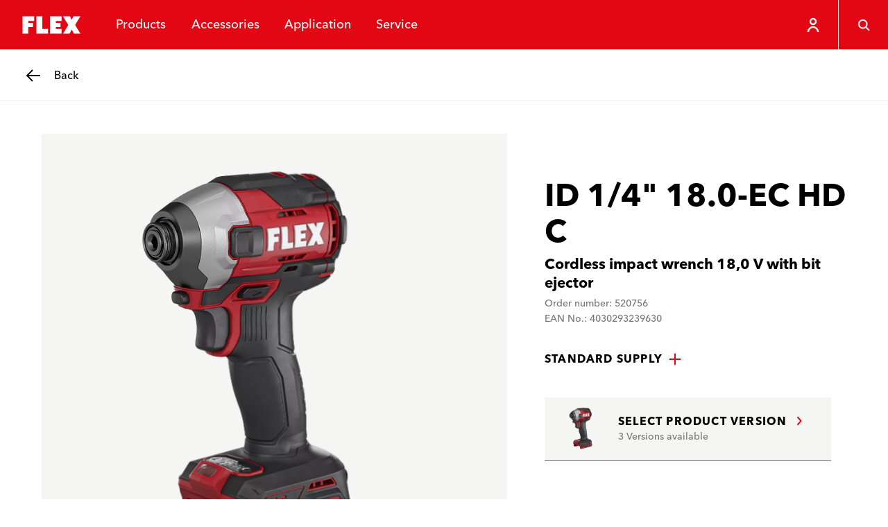

--- FILE ---
content_type: text/html; charset=utf-8
request_url: https://www.flex-tools.com/en/products/cordless-tools/18-0-v/id-1-4-18-0-ec-hd-c
body_size: 93456
content:
<!DOCTYPE html><html lang="en"><head><meta charSet="utf-8"/><meta name="viewport" content="width=device-width, initial-scale=1"/><link rel="stylesheet" href="/_next/static/css/035f3e2427de6732.css" data-precedence="next"/><link rel="stylesheet" href="/_next/static/css/1639890192c0344b.css" data-precedence="next"/><link rel="stylesheet" href="/_next/static/css/a825c95b1080afa5.css" data-precedence="next"/><link rel="preload" as="script" fetchPriority="low" href="/_next/static/chunks/webpack-b7eeba21fe36bf08.js"/><script src="/_next/static/chunks/86b591b1-1ac878c4568903ad.js" async=""></script><script src="/_next/static/chunks/189-387de07825dcfbee.js" async=""></script><script src="/_next/static/chunks/main-app-0f6cb80cd354a45f.js" async=""></script><script src="/_next/static/chunks/923-a9376b92c47a458a.js" async=""></script><script src="/_next/static/chunks/app/layout-fa9cccd445b7586d.js" async=""></script><script src="/_next/static/chunks/708-8fd572e018b85f24.js" async=""></script><script src="/_next/static/chunks/127-c846cc62de339c7e.js" async=""></script><script src="/_next/static/chunks/app/%5Blocale%5D/layout-fca3d99e21353baf.js" async=""></script><script src="/_next/static/chunks/50af9851-282bad2dc32d17db.js" async=""></script><script src="/_next/static/chunks/9b792263-bf21a23a952f1fe7.js" async=""></script><script src="/_next/static/chunks/c8002a7c-76ed33e6177f03f3.js" async=""></script><script src="/_next/static/chunks/c4b56fbd-0446ed963ff91d4a.js" async=""></script><script src="/_next/static/chunks/0c9e68d2-b21b11a39dac3411.js" async=""></script><script src="/_next/static/chunks/985-f17db40123e97939.js" async=""></script><script src="/_next/static/chunks/780-6e51ab397964da3e.js" async=""></script><script src="/_next/static/chunks/382-1dd9a6ffe4ce330a.js" async=""></script><script src="/_next/static/chunks/app/%5Blocale%5D/%5B%5B...url%5D%5D/page-b96679ba74c37615.js" async=""></script><link rel="preload" href="https://flextools.grtrace.com/script/8f8d6a75-456d-4b09-8052-0f59fc60e801/ga.js" as="script" crossorigin="use-credentials"/><title>ID 1/4&quot; 18.0-EC HD C - FLEX</title><link rel="manifest" href="/site.webmanifest"/><meta name="theme-color" content="#ffffff"/><link rel="canonical" href="https://www.flex-tools.com/en/products/cordless-tools/18-0-v/id-1-4-18-0-ec-hd-c"/><link rel="icon" href="/favicon-32x32.png"/><link rel="apple-touch-icon" href="/apple-touch-icon.png"/><script>(self.__next_s=self.__next_s||[]).push([0,{"children":"\n\t\t\t\t\tconst e = \"GrTracking\"\n\t\t\t\t\twindow['__GetResponseAnalyticsObject']=e;\n         \t\t\t   window[e]=window[e]||function(){ (window[e].q=window[e].q||[]).push(arguments) };","id":"getresponse-loader"}])</script><script src="/_next/static/chunks/polyfills-42372ed130431b0a.js" noModule=""></script></head><body class="flex-tools"><div hidden=""><!--$--><!--/$--></div><!--$?--><template id="B:0"></template><!--/$--><div class="site has-header-small"><header class="header theme-primary header-small"><div class="JumpToMainContent_jump-to-main-content__zAZVF" id="skip-link-wrapper"><a tabindex="1" class="button button-text JumpToMainContent_jump-to-main-content-button__sjgmK" href="#main-content"><span class="underline-on-interaction"><span class="button-label">jump to main content</span></span><span class="icon"><svg xmlns="http://www.w3.org/2000/svg" viewBox="0 0 24 24" aria-label="Arrow pointing right"><path d="m9 5 6 7-6 7" stroke="currentColor" stroke-width="2.4" fill="none"></path></svg></span></a></div><div class="logo-container"><a class="logo-link" href="/en"><svg xmlns="http://www.w3.org/2000/svg" viewBox="0 0 121 56" class="logo" aria-label="FLEX"><g fill="none" fill-rule="evenodd"><path fill="#E30613" d="M0 56h121V0H0z"></path><path fill="#FFF" d="m90.462 14 2.905 5.803L96.243 14H107.4l-8.51 14 8.517 14-10.382-.02-3.65-6.507L89.906 42H79.542l8.314-14-8.55-14h11.156Zm-57.746 0v7.466h-9.33l-.002 3.126h7.466v6.843h-7.466l.002 10.563H14.05V14h18.665Zm13.115 0v20.527h9.32v7.466H36.483V14h9.348Zm31.292 0v7.432H67.8v3.149h7.453v6.843H67.8v2.921h9.36v7.648H58.43V14h18.693Z"></path></g></svg></a></div><nav class="menu-items"><ul class="menu-items-container"><li><div class="header-menu-item"><button class="header-link" type="button"><span data-text="Products">Products</span></button></div></li><li><div class="header-menu-item"><a class="header-link" href="/en/accessories"><span data-text="Accessories">Accessories</span></a></div></li><li><div class="header-menu-item"><button class="header-link" type="button"><span data-text="Application">Application</span></button></div></li><li><div class="header-menu-item"><button class="header-link" type="button"><span data-text="Service">Service</span></button></div></li></ul></nav><div class="icon-row"><div style="display:flex;height:7.2rem"><div class="HeaderUserButton_header-user-button__Tq_Sx HeaderUserButton_is-on-theme-primary___XFWg"><button type="button" class="HeaderUserButton_menu-button__PJeBn"><span class="icon"><svg xmlns="http://www.w3.org/2000/svg" viewBox="0 0 24 24" aria-label="Person"><path fill="none" stroke="currentColor" stroke-width="2.4" d="M12 3c1.1 0 2.1.4 2.8 1.2.8.7 1.2 1.7 1.2 2.8s-.4 2.1-1.2 2.8c-.7.8-1.7 1.2-2.8 1.2s-2.1-.4-2.8-1.2C8.4 9.1 8 8.1 8 7s.4-2.1 1.2-2.8S10.9 3 12 3zm7 19c0-3.9-3.1-7-7-7s-7 3.1-7 7"></path></svg></span></button></div></div><button class="button button-ghost header-menu-icon-button" aria-label="Search" type="button"><span class="icon"><svg xmlns="http://www.w3.org/2000/svg" viewBox="0 0 24 24" aria-label="Magnifying glass"><g fill="none" stroke="currentColor" stroke-width="2.4"><circle cx="10.5" cy="10.5" r="7"></circle><path d="m16 16 5.5 5.5"></path></g></svg></span></button><button class="button button-ghost hamburger header-menu-icon-button" aria-label="Menu" type="button"><span class="icon"><svg xmlns="http://www.w3.org/2000/svg" viewBox="0 0 24 24" aria-label="Menu"><path d="M3 5.5h18m-18 7h18m-11 7h11" stroke="currentColor" stroke-width="2.4" fill="none"></path></svg></span></button></div></header><div id="main-content"><div class="sub-header theme-light"><a class="button button-back" href="/en/products/cordless-tools/18-0-v"><span class="icon"><svg xmlns="http://www.w3.org/2000/svg" viewBox="0 0 24 24" aria-label="Arrow pointing left"><path d="M22 12H3.5m7.5 8-8-8 8-8" fill="none" stroke="currentColor" stroke-width="2.4"></path></svg></span><span class="assistive-text underline-on-interaction"><span class="button-label">Back</span></span></a></div><main class="page-container product-detail-page has-sub-header"><script type="application/ld+json">{"@context":"https://schema.org","@type":"Product","name":"ID 1/4\" 18.0-EC HD C","description":"","gtin13":"4030293239630","mpn":"520756","image":"https://hub.flex-tools.com/_f/fc7/fc7a5d52f5111ba3bfb41c8b123f6f9cc1e2f729/PRO_PHO_MAI_id-1-4-18-0-ec-hd-c.webp","brand":{"@context":"https://schema.org","@type":"Organization","name":"FLEX-Elektrowerkzeuge GmbH","logo":"https://www.flex-tools.com/favicon-32x32.png","url":"https://www.flex-tools.com/"},"additionalProperty":[{"@context":"https://schema.org","@type":"PropertyValue","propertyID":"Battery voltage","value":"18 V"},{"@context":"https://schema.org","@type":"PropertyValue","propertyID":"Battery capacity","value":"2.5 / 5.0 / 8.0 Ah"},{"@context":"https://schema.org","@type":"PropertyValue","propertyID":"Torque settings","value":"3 Steps"},{"@context":"https://schema.org","@type":"PropertyValue","propertyID":"Max. torque, setting 1","value":"58 Nm"},{"@context":"https://schema.org","@type":"PropertyValue","propertyID":"Max. torque, setting 2","value":"104 Nm"},{"@context":"https://schema.org","@type":"PropertyValue","propertyID":"Max. torque, setting 3","value":"237 Nm"},{"@context":"https://schema.org","@type":"PropertyValue","propertyID":"No-load speed","value":"0 - 3700 rpm"},{"@context":"https://schema.org","@type":"PropertyValue","propertyID":"No-load blows","value":"0 - 4200 1 rpm"},{"@context":"https://schema.org","@type":"PropertyValue","propertyID":"Tool  holder, impact drill","value":"1/4\" inside"},{"@context":"https://schema.org","@type":"PropertyValue","propertyID":"Dimensions WxLxH","value":"119 x 76 x 208 mm"},{"@context":"https://schema.org","@type":"PropertyValue","propertyID":"Weight without battery pack","value":"1.2 kg"}],"isVariantOf":{"@context":"https://schema.org","@type":"ProductGroup","name":"ID 1/4\" 18.0-EC HD C","hasVariant":[{"@context":"https://schema.org","@type":"Product","name":"ID 1/4\" 18.0-EC HD C","mpn":"520756","image":"https://hub.flex-tools.com/_f/fc7/fc7a5d52f5111ba3bfb41c8b123f6f9cc1e2f729/PRO_PHO_MAI_id-1-4-18-0-ec-hd-c.webp","offers":[]},{"@context":"https://schema.org","@type":"Product","name":"ID 1/4\" 18.0-EC HD","mpn":"520764","image":"https://hub.flex-tools.com/_f/879/879139ea56a53ced72dcec231c86e136fa799031/PRO_PHO_MAI_id-1-4-18-0-ec-hd-set-520764.webp","offers":[]},{"@context":"https://schema.org","@type":"Product","name":"ID 1/4\" 18.0-EC HD/5.0 Set","mpn":"520771","image":"https://hub.flex-tools.com/_f/c1b/c1ba2a87be1a4f626a5d594d3aa278d68b50e3da/PRO_PHO_MAI_id-1-4-18-0-ec-hd-ap50-set-520771.webp","offers":[]}]}}</script><div class="product-detail"><div class="product-info"><p class="product-info-title">ID 1/4&quot; 18.0-EC HD C</p><p class="product-info-subtitle">Cordless impact wrench 18,0 V with bit ejector</p><p class="product-info-meta-data">Order number: 520756</p><p class="product-info-meta-data">EAN No.: 4030293239630</p></div><div class="product-gallery"><div class="product-gallery-inner"><div class="gallery-main"><div class="gallery-main-stage"><div class="gallery-thumbnail is-portrait is-image"><img alt="" loading="lazy" decoding="async" data-nimg="fill" class="flex-image of-contain" style="position:absolute;height:100%;width:100%;left:0;top:0;right:0;bottom:0;color:transparent" sizes="100vw" srcSet="/_next/image?url=https%3A%2F%2Fhub.flex-tools.com%2F_f%2Ffc7%2Ffc7a5d52f5111ba3bfb41c8b123f6f9cc1e2f729%2FPRO_PHO_MAI_id-1-4-18-0-ec-hd-c.webp&amp;w=640&amp;q=75 640w, /_next/image?url=https%3A%2F%2Fhub.flex-tools.com%2F_f%2Ffc7%2Ffc7a5d52f5111ba3bfb41c8b123f6f9cc1e2f729%2FPRO_PHO_MAI_id-1-4-18-0-ec-hd-c.webp&amp;w=750&amp;q=75 750w, /_next/image?url=https%3A%2F%2Fhub.flex-tools.com%2F_f%2Ffc7%2Ffc7a5d52f5111ba3bfb41c8b123f6f9cc1e2f729%2FPRO_PHO_MAI_id-1-4-18-0-ec-hd-c.webp&amp;w=828&amp;q=75 828w, /_next/image?url=https%3A%2F%2Fhub.flex-tools.com%2F_f%2Ffc7%2Ffc7a5d52f5111ba3bfb41c8b123f6f9cc1e2f729%2FPRO_PHO_MAI_id-1-4-18-0-ec-hd-c.webp&amp;w=1080&amp;q=75 1080w, /_next/image?url=https%3A%2F%2Fhub.flex-tools.com%2F_f%2Ffc7%2Ffc7a5d52f5111ba3bfb41c8b123f6f9cc1e2f729%2FPRO_PHO_MAI_id-1-4-18-0-ec-hd-c.webp&amp;w=1200&amp;q=75 1200w, /_next/image?url=https%3A%2F%2Fhub.flex-tools.com%2F_f%2Ffc7%2Ffc7a5d52f5111ba3bfb41c8b123f6f9cc1e2f729%2FPRO_PHO_MAI_id-1-4-18-0-ec-hd-c.webp&amp;w=1920&amp;q=75 1920w, /_next/image?url=https%3A%2F%2Fhub.flex-tools.com%2F_f%2Ffc7%2Ffc7a5d52f5111ba3bfb41c8b123f6f9cc1e2f729%2FPRO_PHO_MAI_id-1-4-18-0-ec-hd-c.webp&amp;w=2048&amp;q=75 2048w, /_next/image?url=https%3A%2F%2Fhub.flex-tools.com%2F_f%2Ffc7%2Ffc7a5d52f5111ba3bfb41c8b123f6f9cc1e2f729%2FPRO_PHO_MAI_id-1-4-18-0-ec-hd-c.webp&amp;w=3840&amp;q=75 3840w" src="/_next/image?url=https%3A%2F%2Fhub.flex-tools.com%2F_f%2Ffc7%2Ffc7a5d52f5111ba3bfb41c8b123f6f9cc1e2f729%2FPRO_PHO_MAI_id-1-4-18-0-ec-hd-c.webp&amp;w=3840&amp;q=75"/></div><button class="button button-ghost" type="button"><span class="icon"><svg xmlns="http://www.w3.org/2000/svg" viewBox="0 0 24 24" aria-label="Magnifying glass"><g fill="none" stroke="currentColor" stroke-width="2.4"><circle cx="10.5" cy="10.5" r="7"></circle><path d="m16 16 5.5 5.5"></path></g></svg></span></button></div></div><div class="gallery-items"><div class="product-gallery-row" style="grid-template-columns:5fr 5fr"><div class="gallery-thumbnail is-landscape is-image"><img alt="" loading="lazy" decoding="async" data-nimg="fill" class="flex-image" style="position:absolute;height:100%;width:100%;left:0;top:0;right:0;bottom:0;color:transparent" sizes="100vw" srcSet="/_next/image?url=https%3A%2F%2Fhub.flex-tools.com%2F_f%2Fdd5%2Fdd51c8fe787d4b804f32bc0dec1d7a0ba68ad289%2FPRO_PHO_DET_id-1-4-18-0-ec-hd-speed-control.webp&amp;w=640&amp;q=75 640w, /_next/image?url=https%3A%2F%2Fhub.flex-tools.com%2F_f%2Fdd5%2Fdd51c8fe787d4b804f32bc0dec1d7a0ba68ad289%2FPRO_PHO_DET_id-1-4-18-0-ec-hd-speed-control.webp&amp;w=750&amp;q=75 750w, /_next/image?url=https%3A%2F%2Fhub.flex-tools.com%2F_f%2Fdd5%2Fdd51c8fe787d4b804f32bc0dec1d7a0ba68ad289%2FPRO_PHO_DET_id-1-4-18-0-ec-hd-speed-control.webp&amp;w=828&amp;q=75 828w, /_next/image?url=https%3A%2F%2Fhub.flex-tools.com%2F_f%2Fdd5%2Fdd51c8fe787d4b804f32bc0dec1d7a0ba68ad289%2FPRO_PHO_DET_id-1-4-18-0-ec-hd-speed-control.webp&amp;w=1080&amp;q=75 1080w, /_next/image?url=https%3A%2F%2Fhub.flex-tools.com%2F_f%2Fdd5%2Fdd51c8fe787d4b804f32bc0dec1d7a0ba68ad289%2FPRO_PHO_DET_id-1-4-18-0-ec-hd-speed-control.webp&amp;w=1200&amp;q=75 1200w, /_next/image?url=https%3A%2F%2Fhub.flex-tools.com%2F_f%2Fdd5%2Fdd51c8fe787d4b804f32bc0dec1d7a0ba68ad289%2FPRO_PHO_DET_id-1-4-18-0-ec-hd-speed-control.webp&amp;w=1920&amp;q=75 1920w, /_next/image?url=https%3A%2F%2Fhub.flex-tools.com%2F_f%2Fdd5%2Fdd51c8fe787d4b804f32bc0dec1d7a0ba68ad289%2FPRO_PHO_DET_id-1-4-18-0-ec-hd-speed-control.webp&amp;w=2048&amp;q=75 2048w, /_next/image?url=https%3A%2F%2Fhub.flex-tools.com%2F_f%2Fdd5%2Fdd51c8fe787d4b804f32bc0dec1d7a0ba68ad289%2FPRO_PHO_DET_id-1-4-18-0-ec-hd-speed-control.webp&amp;w=3840&amp;q=75 3840w" src="/_next/image?url=https%3A%2F%2Fhub.flex-tools.com%2F_f%2Fdd5%2Fdd51c8fe787d4b804f32bc0dec1d7a0ba68ad289%2FPRO_PHO_DET_id-1-4-18-0-ec-hd-speed-control.webp&amp;w=3840&amp;q=75"/></div><div class="gallery-thumbnail is-landscape is-image"><img alt="" loading="lazy" decoding="async" data-nimg="fill" class="flex-image" style="position:absolute;height:100%;width:100%;left:0;top:0;right:0;bottom:0;color:transparent" sizes="100vw" srcSet="/_next/image?url=https%3A%2F%2Fhub.flex-tools.com%2F_f%2Fc36%2Fc365993c8e86071da48eaadb456ea29bdf3bbb8f%2FPRO_PHO_DET_id-1-4-18-0-ec-hd-tool-fixture.webp&amp;w=640&amp;q=75 640w, /_next/image?url=https%3A%2F%2Fhub.flex-tools.com%2F_f%2Fc36%2Fc365993c8e86071da48eaadb456ea29bdf3bbb8f%2FPRO_PHO_DET_id-1-4-18-0-ec-hd-tool-fixture.webp&amp;w=750&amp;q=75 750w, /_next/image?url=https%3A%2F%2Fhub.flex-tools.com%2F_f%2Fc36%2Fc365993c8e86071da48eaadb456ea29bdf3bbb8f%2FPRO_PHO_DET_id-1-4-18-0-ec-hd-tool-fixture.webp&amp;w=828&amp;q=75 828w, /_next/image?url=https%3A%2F%2Fhub.flex-tools.com%2F_f%2Fc36%2Fc365993c8e86071da48eaadb456ea29bdf3bbb8f%2FPRO_PHO_DET_id-1-4-18-0-ec-hd-tool-fixture.webp&amp;w=1080&amp;q=75 1080w, /_next/image?url=https%3A%2F%2Fhub.flex-tools.com%2F_f%2Fc36%2Fc365993c8e86071da48eaadb456ea29bdf3bbb8f%2FPRO_PHO_DET_id-1-4-18-0-ec-hd-tool-fixture.webp&amp;w=1200&amp;q=75 1200w, /_next/image?url=https%3A%2F%2Fhub.flex-tools.com%2F_f%2Fc36%2Fc365993c8e86071da48eaadb456ea29bdf3bbb8f%2FPRO_PHO_DET_id-1-4-18-0-ec-hd-tool-fixture.webp&amp;w=1920&amp;q=75 1920w, /_next/image?url=https%3A%2F%2Fhub.flex-tools.com%2F_f%2Fc36%2Fc365993c8e86071da48eaadb456ea29bdf3bbb8f%2FPRO_PHO_DET_id-1-4-18-0-ec-hd-tool-fixture.webp&amp;w=2048&amp;q=75 2048w, /_next/image?url=https%3A%2F%2Fhub.flex-tools.com%2F_f%2Fc36%2Fc365993c8e86071da48eaadb456ea29bdf3bbb8f%2FPRO_PHO_DET_id-1-4-18-0-ec-hd-tool-fixture.webp&amp;w=3840&amp;q=75 3840w" src="/_next/image?url=https%3A%2F%2Fhub.flex-tools.com%2F_f%2Fc36%2Fc365993c8e86071da48eaadb456ea29bdf3bbb8f%2FPRO_PHO_DET_id-1-4-18-0-ec-hd-tool-fixture.webp&amp;w=3840&amp;q=75"/></div></div><div class="product-gallery-row" style="grid-template-columns:5fr 5fr 5fr"><div class="gallery-thumbnail is-landscape is-image"><img alt="" loading="lazy" decoding="async" data-nimg="fill" class="flex-image" style="position:absolute;height:100%;width:100%;left:0;top:0;right:0;bottom:0;color:transparent" sizes="100vw" srcSet="/_next/image?url=https%3A%2F%2Fhub.flex-tools.com%2F_f%2F755%2F755e8d9ac42fb8efc1f9e2ace283a1dc3b39b9e3%2FAPP_PHO_DIV_anw-id-1-4-18-0-ec-hd-01.webp&amp;w=640&amp;q=75 640w, /_next/image?url=https%3A%2F%2Fhub.flex-tools.com%2F_f%2F755%2F755e8d9ac42fb8efc1f9e2ace283a1dc3b39b9e3%2FAPP_PHO_DIV_anw-id-1-4-18-0-ec-hd-01.webp&amp;w=750&amp;q=75 750w, /_next/image?url=https%3A%2F%2Fhub.flex-tools.com%2F_f%2F755%2F755e8d9ac42fb8efc1f9e2ace283a1dc3b39b9e3%2FAPP_PHO_DIV_anw-id-1-4-18-0-ec-hd-01.webp&amp;w=828&amp;q=75 828w, /_next/image?url=https%3A%2F%2Fhub.flex-tools.com%2F_f%2F755%2F755e8d9ac42fb8efc1f9e2ace283a1dc3b39b9e3%2FAPP_PHO_DIV_anw-id-1-4-18-0-ec-hd-01.webp&amp;w=1080&amp;q=75 1080w, /_next/image?url=https%3A%2F%2Fhub.flex-tools.com%2F_f%2F755%2F755e8d9ac42fb8efc1f9e2ace283a1dc3b39b9e3%2FAPP_PHO_DIV_anw-id-1-4-18-0-ec-hd-01.webp&amp;w=1200&amp;q=75 1200w, /_next/image?url=https%3A%2F%2Fhub.flex-tools.com%2F_f%2F755%2F755e8d9ac42fb8efc1f9e2ace283a1dc3b39b9e3%2FAPP_PHO_DIV_anw-id-1-4-18-0-ec-hd-01.webp&amp;w=1920&amp;q=75 1920w, /_next/image?url=https%3A%2F%2Fhub.flex-tools.com%2F_f%2F755%2F755e8d9ac42fb8efc1f9e2ace283a1dc3b39b9e3%2FAPP_PHO_DIV_anw-id-1-4-18-0-ec-hd-01.webp&amp;w=2048&amp;q=75 2048w, /_next/image?url=https%3A%2F%2Fhub.flex-tools.com%2F_f%2F755%2F755e8d9ac42fb8efc1f9e2ace283a1dc3b39b9e3%2FAPP_PHO_DIV_anw-id-1-4-18-0-ec-hd-01.webp&amp;w=3840&amp;q=75 3840w" src="/_next/image?url=https%3A%2F%2Fhub.flex-tools.com%2F_f%2F755%2F755e8d9ac42fb8efc1f9e2ace283a1dc3b39b9e3%2FAPP_PHO_DIV_anw-id-1-4-18-0-ec-hd-01.webp&amp;w=3840&amp;q=75"/></div><div class="gallery-thumbnail is-landscape is-image"><img alt="" loading="lazy" decoding="async" data-nimg="fill" class="flex-image" style="position:absolute;height:100%;width:100%;left:0;top:0;right:0;bottom:0;color:transparent" sizes="100vw" srcSet="/_next/image?url=https%3A%2F%2Fhub.flex-tools.com%2F_f%2F967%2F9676867f3ba7c7994a685595ccb51078ecec3e5c%2FAPP_PHO_DIV_anw-id-1-4-18-0-ec-hd-02.webp&amp;w=640&amp;q=75 640w, /_next/image?url=https%3A%2F%2Fhub.flex-tools.com%2F_f%2F967%2F9676867f3ba7c7994a685595ccb51078ecec3e5c%2FAPP_PHO_DIV_anw-id-1-4-18-0-ec-hd-02.webp&amp;w=750&amp;q=75 750w, /_next/image?url=https%3A%2F%2Fhub.flex-tools.com%2F_f%2F967%2F9676867f3ba7c7994a685595ccb51078ecec3e5c%2FAPP_PHO_DIV_anw-id-1-4-18-0-ec-hd-02.webp&amp;w=828&amp;q=75 828w, /_next/image?url=https%3A%2F%2Fhub.flex-tools.com%2F_f%2F967%2F9676867f3ba7c7994a685595ccb51078ecec3e5c%2FAPP_PHO_DIV_anw-id-1-4-18-0-ec-hd-02.webp&amp;w=1080&amp;q=75 1080w, /_next/image?url=https%3A%2F%2Fhub.flex-tools.com%2F_f%2F967%2F9676867f3ba7c7994a685595ccb51078ecec3e5c%2FAPP_PHO_DIV_anw-id-1-4-18-0-ec-hd-02.webp&amp;w=1200&amp;q=75 1200w, /_next/image?url=https%3A%2F%2Fhub.flex-tools.com%2F_f%2F967%2F9676867f3ba7c7994a685595ccb51078ecec3e5c%2FAPP_PHO_DIV_anw-id-1-4-18-0-ec-hd-02.webp&amp;w=1920&amp;q=75 1920w, /_next/image?url=https%3A%2F%2Fhub.flex-tools.com%2F_f%2F967%2F9676867f3ba7c7994a685595ccb51078ecec3e5c%2FAPP_PHO_DIV_anw-id-1-4-18-0-ec-hd-02.webp&amp;w=2048&amp;q=75 2048w, /_next/image?url=https%3A%2F%2Fhub.flex-tools.com%2F_f%2F967%2F9676867f3ba7c7994a685595ccb51078ecec3e5c%2FAPP_PHO_DIV_anw-id-1-4-18-0-ec-hd-02.webp&amp;w=3840&amp;q=75 3840w" src="/_next/image?url=https%3A%2F%2Fhub.flex-tools.com%2F_f%2F967%2F9676867f3ba7c7994a685595ccb51078ecec3e5c%2FAPP_PHO_DIV_anw-id-1-4-18-0-ec-hd-02.webp&amp;w=3840&amp;q=75"/></div><div class="gallery-thumbnail is-landscape is-video is-more"><img alt="" loading="lazy" decoding="async" data-nimg="fill" class="flex-image" style="position:absolute;height:100%;width:100%;left:0;top:0;right:0;bottom:0;color:transparent" sizes="100vw" srcSet="/_next/image?url=https%3A%2F%2Fhub.flex-tools.com%2F_f%2F4db%2F4db42ee23183aec709be36fc071400502aec884c%2FPRO_VID_ID-1-4-18-0-EC-HD-akku-schlagschrauber.jpg&amp;w=640&amp;q=75 640w, /_next/image?url=https%3A%2F%2Fhub.flex-tools.com%2F_f%2F4db%2F4db42ee23183aec709be36fc071400502aec884c%2FPRO_VID_ID-1-4-18-0-EC-HD-akku-schlagschrauber.jpg&amp;w=750&amp;q=75 750w, /_next/image?url=https%3A%2F%2Fhub.flex-tools.com%2F_f%2F4db%2F4db42ee23183aec709be36fc071400502aec884c%2FPRO_VID_ID-1-4-18-0-EC-HD-akku-schlagschrauber.jpg&amp;w=828&amp;q=75 828w, /_next/image?url=https%3A%2F%2Fhub.flex-tools.com%2F_f%2F4db%2F4db42ee23183aec709be36fc071400502aec884c%2FPRO_VID_ID-1-4-18-0-EC-HD-akku-schlagschrauber.jpg&amp;w=1080&amp;q=75 1080w, /_next/image?url=https%3A%2F%2Fhub.flex-tools.com%2F_f%2F4db%2F4db42ee23183aec709be36fc071400502aec884c%2FPRO_VID_ID-1-4-18-0-EC-HD-akku-schlagschrauber.jpg&amp;w=1200&amp;q=75 1200w, /_next/image?url=https%3A%2F%2Fhub.flex-tools.com%2F_f%2F4db%2F4db42ee23183aec709be36fc071400502aec884c%2FPRO_VID_ID-1-4-18-0-EC-HD-akku-schlagschrauber.jpg&amp;w=1920&amp;q=75 1920w, /_next/image?url=https%3A%2F%2Fhub.flex-tools.com%2F_f%2F4db%2F4db42ee23183aec709be36fc071400502aec884c%2FPRO_VID_ID-1-4-18-0-EC-HD-akku-schlagschrauber.jpg&amp;w=2048&amp;q=75 2048w, /_next/image?url=https%3A%2F%2Fhub.flex-tools.com%2F_f%2F4db%2F4db42ee23183aec709be36fc071400502aec884c%2FPRO_VID_ID-1-4-18-0-EC-HD-akku-schlagschrauber.jpg&amp;w=3840&amp;q=75 3840w" src="/_next/image?url=https%3A%2F%2Fhub.flex-tools.com%2F_f%2F4db%2F4db42ee23183aec709be36fc071400502aec884c%2FPRO_VID_ID-1-4-18-0-EC-HD-akku-schlagschrauber.jpg&amp;w=3840&amp;q=75"/></div></div></div></div></div><div class="product-details"><div class="collapsible is-normal"><button type="button" id="collapsible-pane-FtIMOV_WmfkH-w3Mt5WlW" class="collapsible-pane" aria-controls="collapsible-content-FtIMOV_WmfkH-w3Mt5WlW" role="button"><span class="underline-on-interaction">Standard supply</span><span class="icon"><svg xmlns="http://www.w3.org/2000/svg" viewBox="0 0 24 24" aria-label="Plus symbol"><path d="M12 2v20m10-10H2" stroke="currentColor" stroke-width="2.4" fill="none"></path></svg></span></button><div id="collapsible-content-FtIMOV_WmfkH-w3Mt5WlW" class="collapsible-content" aria-labelledby="collapsible-pane-FtIMOV_WmfkH-w3Mt5WlW" role="region"><ul class="equipment-list"><li>1× Bit storage</li><li>1× Belt clip</li></ul></div></div><button class="button product-variant-button" type="button"><div class="button-image"><img alt="" loading="lazy" decoding="async" data-nimg="fill" class="flex-image of-contain" style="position:absolute;height:100%;width:100%;left:0;top:0;right:0;bottom:0;color:transparent" sizes="100vw" srcSet="/_next/image?url=https%3A%2F%2Fhub.flex-tools.com%2F_f%2Ffc7%2Ffc7a5d52f5111ba3bfb41c8b123f6f9cc1e2f729%2FPRO_PHO_MAI_id-1-4-18-0-ec-hd-c.webp&amp;w=640&amp;q=75 640w, /_next/image?url=https%3A%2F%2Fhub.flex-tools.com%2F_f%2Ffc7%2Ffc7a5d52f5111ba3bfb41c8b123f6f9cc1e2f729%2FPRO_PHO_MAI_id-1-4-18-0-ec-hd-c.webp&amp;w=750&amp;q=75 750w, /_next/image?url=https%3A%2F%2Fhub.flex-tools.com%2F_f%2Ffc7%2Ffc7a5d52f5111ba3bfb41c8b123f6f9cc1e2f729%2FPRO_PHO_MAI_id-1-4-18-0-ec-hd-c.webp&amp;w=828&amp;q=75 828w, /_next/image?url=https%3A%2F%2Fhub.flex-tools.com%2F_f%2Ffc7%2Ffc7a5d52f5111ba3bfb41c8b123f6f9cc1e2f729%2FPRO_PHO_MAI_id-1-4-18-0-ec-hd-c.webp&amp;w=1080&amp;q=75 1080w, /_next/image?url=https%3A%2F%2Fhub.flex-tools.com%2F_f%2Ffc7%2Ffc7a5d52f5111ba3bfb41c8b123f6f9cc1e2f729%2FPRO_PHO_MAI_id-1-4-18-0-ec-hd-c.webp&amp;w=1200&amp;q=75 1200w, /_next/image?url=https%3A%2F%2Fhub.flex-tools.com%2F_f%2Ffc7%2Ffc7a5d52f5111ba3bfb41c8b123f6f9cc1e2f729%2FPRO_PHO_MAI_id-1-4-18-0-ec-hd-c.webp&amp;w=1920&amp;q=75 1920w, /_next/image?url=https%3A%2F%2Fhub.flex-tools.com%2F_f%2Ffc7%2Ffc7a5d52f5111ba3bfb41c8b123f6f9cc1e2f729%2FPRO_PHO_MAI_id-1-4-18-0-ec-hd-c.webp&amp;w=2048&amp;q=75 2048w, /_next/image?url=https%3A%2F%2Fhub.flex-tools.com%2F_f%2Ffc7%2Ffc7a5d52f5111ba3bfb41c8b123f6f9cc1e2f729%2FPRO_PHO_MAI_id-1-4-18-0-ec-hd-c.webp&amp;w=3840&amp;q=75 3840w" src="/_next/image?url=https%3A%2F%2Fhub.flex-tools.com%2F_f%2Ffc7%2Ffc7a5d52f5111ba3bfb41c8b123f6f9cc1e2f729%2FPRO_PHO_MAI_id-1-4-18-0-ec-hd-c.webp&amp;w=3840&amp;q=75"/></div><div class="button-inner"><span class="button-label">Select product version</span><span class="button-subline">3 Versions available</span><span class="icon"><svg xmlns="http://www.w3.org/2000/svg" viewBox="0 0 24 24" aria-label="Arrow pointing right"><path d="m9 5 6 7-6 7" stroke="currentColor" stroke-width="2.4" fill="none"></path></svg></span></div></button><div class="product-availability"><a class="button button-text" href="/en/service/find-a-dealer"><span class="underline-on-interaction"><span class="button-label">Local dealers</span></span><span class="icon"><svg xmlns="http://www.w3.org/2000/svg" viewBox="0 0 24 24" aria-label="Arrow pointing right"><path d="m9 5 6 7-6 7" stroke="currentColor" stroke-width="2.4" fill="none"></path></svg></span></a></div><div class="detail-info"><div class="collapsible is-normal"><button type="button" id="collapsible-pane-LjoZFGLP-JmU2jWoJGRoC" class="collapsible-pane" aria-controls="collapsible-content-LjoZFGLP-JmU2jWoJGRoC" role="button"><span class="underline-on-interaction">Technical data</span><span class="icon"><svg xmlns="http://www.w3.org/2000/svg" viewBox="0 0 24 24" aria-label="Plus symbol"><path d="M12 2v20m10-10H2" stroke="currentColor" stroke-width="2.4" fill="none"></path></svg></span></button><div id="collapsible-content-LjoZFGLP-JmU2jWoJGRoC" class="collapsible-content" aria-labelledby="collapsible-pane-LjoZFGLP-JmU2jWoJGRoC" role="region"><table class="technical-data"><tbody><tr><th>Battery voltage</th><td>18 V</td></tr><tr><th>Battery capacity</th><td>2.5 / 5.0 / 8.0 Ah</td></tr><tr><th>Torque settings</th><td>3 Steps</td></tr><tr><th>Max. torque, setting 1</th><td>58 Nm</td></tr><tr><th>Max. torque, setting 2</th><td>104 Nm</td></tr><tr><th>Max. torque, setting 3</th><td>237 Nm</td></tr><tr><th>No-load speed</th><td>0 - 3700 rpm</td></tr><tr><th>No-load blows</th><td>0 - 4200 1 rpm</td></tr><tr><th>Tool  holder, impact drill</th><td>1/4&quot; inside</td></tr><tr><th>Dimensions WxLxH</th><td>119 x 76 x 208 mm</td></tr><tr><th>Weight without battery pack</th><td>1.2 kg</td></tr></tbody></table></div></div><div class="collapsible is-normal"><button type="button" id="collapsible-pane-niYgWTVYv1-04mgkRAPgn" class="collapsible-pane" aria-controls="collapsible-content-niYgWTVYv1-04mgkRAPgn" role="button"><span class="underline-on-interaction">Downloads</span><span class="icon"><svg xmlns="http://www.w3.org/2000/svg" viewBox="0 0 24 24" aria-label="Plus symbol"><path d="M12 2v20m10-10H2" stroke="currentColor" stroke-width="2.4" fill="none"></path></svg></span></button><div id="collapsible-content-niYgWTVYv1-04mgkRAPgn" class="collapsible-content" aria-labelledby="collapsible-pane-niYgWTVYv1-04mgkRAPgn" role="region"><ul class="download-list"><li><a rel="noopener noreferrer" download="PRO_DOC_EXP_ID-1-4-18-0-EC-HD.pdf" class="download-link" target="_blank" href="https://hub.flex-tools.com/_f/bb3/bb3ff6b0572194249beb0ed8961102de3bb96747/PRO_DOC_EXP_ID-1-4-18-0-EC-HD.pdf"><span class="icon"><svg xmlns="http://www.w3.org/2000/svg" viewBox="0 0 24 24" aria-label="Download"><g fill="none" stroke="currentColor" stroke-width="2.4"><path d="M5 2h15v20H5zm7.5 6.5v6.262"></path><path d="m9.5 12.5 3 3 3-3"></path></g></svg></span><span class="title"><span class="underline-on-interaction">Spare part drawing</span></span></a></li><li><a rel="noopener noreferrer" download="PRO_DOC_MAN_ID-1-4-18-0-EC-HD.pdf" class="download-link" target="_blank" href="https://hub.flex-tools.com/_f/c0d/c0dd6def4129e3ffe2569488b0464a4784d8009b/PRO_DOC_MAN_ID-1-4-18-0-EC-HD.pdf"><span class="icon"><svg xmlns="http://www.w3.org/2000/svg" viewBox="0 0 24 24" aria-label="Download"><g fill="none" stroke="currentColor" stroke-width="2.4"><path d="M5 2h15v20H5zm7.5 6.5v6.262"></path><path d="m9.5 12.5 3 3 3-3"></path></g></svg></span><span class="title"><span class="underline-on-interaction">Instruction manual</span></span></a></li><li><a rel="noopener noreferrer" download="GD_PG_$KT-DB-$KP-IWDC-$PG-520756.pdf" class="download-link" target="_blank" href="https://hub.flex-tools.com/_f/fb4/fb48e6246f0153c08653c3c581808169621acf43/GD_PG_%24KT-DB-%24KP-IWDC-%24PG-520756.pdf"><span class="icon"><svg xmlns="http://www.w3.org/2000/svg" viewBox="0 0 24 24" aria-label="Download"><g fill="none" stroke="currentColor" stroke-width="2.4"><path d="M5 2h15v20H5zm7.5 6.5v6.262"></path><path d="m9.5 12.5 3 3 3-3"></path></g></svg></span><span class="title"><span class="underline-on-interaction">Product data sheet</span></span></a></li></ul></div></div></div></div></div><div class="benefits-expander theme-primary"><div class="benefits-expander-inner"><div class="benefits-expander-main-container"><div class="image-container"><div class="lottie-player is-colored"><div class="lf-player-container"><div id="lottie" style="background:transparent;margin:0 auto;outline:none;overflow:hidden"></div></div></div></div><div class="text-container"><h2 class="headline">Advantages</h2><div class="content"><ul><li>Brushless motor with greater efficiency and a longer service life</li><li>Electronic management system (EMS) protects the machine, extends the service life, and increases efficiency</li><li>Tap mode for self-tapping short and long screws. Screw overtightening or breakage is prevented</li></ul></div><div class="button-container"><button class="button button-secondary is-on-theme-primary" type="button"><span class="icon"><svg xmlns="http://www.w3.org/2000/svg" viewBox="0 0 24 24" aria-label="Plus symbol"><path d="M12 2v20m10-10H2" stroke="currentColor" stroke-width="2.4" fill="none"></path></svg></span><span class="button-label">Show more</span></button></div></div></div><div class="benefits-expander-expanded-container"><div class="pictogram-container"><span class="pictogram"><svg xmlns="http://www.w3.org/2000/svg" viewBox="0 0 141.73 141.73" style="enable-background:new 0 0 141.73 141.73" xml:space="preserve"><path style="fill:#fff" d="M130.704 3.049H11.028c-.085 0-8.499.097-8.499 8.499v119.325s0 7.81 7.81 7.81h121.053s7.81 0 7.81-7.81V11.548c.001-.085-.096-8.499-8.498-8.499z"/><path style="fill:#e3000b" d="M130.704 3.049H11.028c-.085 0-8.499.097-8.499 8.499v119.325s0 7.81 7.81 7.81h121.053s7.81 0 7.81-7.81V11.548c.001-.085-.096-8.499-8.498-8.499zm5.663 127.824c0 4.735-4.144 4.975-4.975 4.975H10.339c-4.735 0-4.976-4.144-4.976-4.975V11.548c0-5.139 4.363-5.635 5.7-5.665h119.64c5.139 0 5.635 4.363 5.665 5.701l-.001 119.289z"/><circle style="fill:#e3000b" cx="71.731" cy="57.068" r="27.637"/><path style="fill:#e3000b;stroke:#fff;stroke-miterlimit:10" d="M70.717 27.222c-16.42 0-29.731 13.311-29.731 29.731s13.311 29.731 29.731 29.731 29.731-13.311 29.731-29.731-13.311-29.731-29.731-29.731zm0 54.455c-13.633 0-24.724-11.091-24.724-24.724 0-13.633 11.091-24.724 24.724-24.724 13.633 0 24.724 11.091 24.724 24.724 0 13.633-11.091 24.724-24.724 24.724z"/><path style="fill:none;stroke:#fff;stroke-width:6;stroke-linecap:round;stroke-miterlimit:10" d="m80.151 48.535 11.509-7.826"/><path style="fill:none;stroke:#fff;stroke-width:6;stroke-miterlimit:10" d="m80.151 48.535 14.18-9.643"/><circle style="fill:#e3000b" cx="35.48" cy="56.799" r="2"/><circle style="fill:#e3000b" cx="105.646" cy="56.626" r="2"/><circle style="fill:#e3000b" cx="98.895" cy="36.021" r="2"/><circle style="fill:#e3000b" cx="81.322" cy="23.319" r="2"/><circle style="fill:#e3000b" cx="59.639" cy="23.373" r="2"/><circle style="fill:#e3000b" cx="42.129" cy="36.161" r="2"/><path style="fill:#e3000b" d="M28.684 60.058v-5.2l-1.32 1.02-.87-1.19 2.33-1.71h1.54v7.08h-1.68zM33.176 36.106v-1.4l2.76-2.5c.193-.18.338-.356.435-.53.097-.173.145-.36.145-.56a.823.823 0 0 0-.24-.615c-.16-.157-.373-.235-.64-.235-.273 0-.5.098-.68.295s-.287.455-.32.775l-1.61-.22c.08-.693.372-1.246.875-1.66s1.112-.62 1.825-.62c.453 0 .874.08 1.26.24.386.16.7.403.94.73.24.327.36.727.36 1.2 0 .454-.105.84-.315 1.16s-.519.66-.925 1.02l-1.64 1.46h2.89v1.46h-5.12zM57.278 19.203c-.687 0-1.287-.157-1.8-.47-.513-.313-.86-.784-1.04-1.41l1.56-.41a1.213 1.213 0 0 0 1.2.88c.273 0 .513-.073.72-.22s.31-.374.31-.68c0-.333-.138-.571-.415-.715-.276-.144-.618-.215-1.025-.215h-.45v-1.23h.49c.467 0 .79-.079.97-.235a.764.764 0 0 0 .27-.605c0-.24-.087-.43-.26-.57s-.383-.21-.63-.21a.962.962 0 0 0-.625.215.991.991 0 0 0-.345.575l-1.56-.36a2.293 2.293 0 0 1 .98-1.33 3.003 3.003 0 0 1 1.66-.47c.693 0 1.282.177 1.765.53.483.354.725.844.725 1.47 0 .38-.11.708-.33.985-.22.277-.507.462-.86.555v.03c.4.094.727.292.98.595s.38.652.38 1.045c0 .494-.128.909-.385 1.245a2.344 2.344 0 0 1-.995.755 3.38 3.38 0 0 1-1.29.25zM83.103 19.102v-1.38h-3.33v-1.41l2.88-4.29h2.01v4.34h.98v1.36h-.971v1.38h-1.569zm-1.701-2.74h1.71v-2.62h-.03l-1.68 2.62zM105.422 35.855c-.653 0-1.223-.162-1.71-.485a2.348 2.348 0 0 1-.979-1.315l1.53-.47c.073.253.215.458.425.615s.448.235.715.235c.3 0 .552-.09.755-.27s.305-.433.305-.76c0-.387-.14-.664-.42-.83-.279-.167-.623-.25-1.029-.25-.254 0-.544.03-.87.09a5.7 5.7 0 0 0-.86.22l.17-4.05h4.34v1.44h-2.85l-.061 1.12c.193-.046.431-.07.71-.07.761 0 1.377.197 1.851.59.474.394.71.947.71 1.66 0 .546-.127 1.01-.38 1.39-.254.38-.589.665-1.005.855-.418.19-.867.285-1.347.285zM112.513 59.557c-.8 0-1.465-.233-1.995-.7-.53-.467-.795-1.077-.795-1.83 0-.394.066-.76.2-1.1.133-.34.33-.703.59-1.09l1.71-2.55h2.03l-1.74 2.42-.03.05c.101-.04.2-.063.301-.07.1-.006.166-.01.199-.01.641 0 1.187.218 1.641.655.453.437.68.989.68 1.655 0 .773-.265 1.395-.795 1.865-.531.47-1.197.705-1.996.705zm0-1.4c.326 0 .594-.105.8-.315.207-.21.311-.481.311-.815 0-.32-.102-.585-.306-.795-.203-.21-.468-.315-.795-.315-.326 0-.595.104-.805.31-.21.207-.315.477-.315.81 0 .313.104.579.311.795.205.216.472.325.799.325z"/><path style="fill:#fff" d="M54.544 68.166V56.837h4.32c1.237 0 2.27.272 3.096.816.827.544 1.24 1.414 1.24 2.608 0 .747-.208 1.387-.624 1.92s-.992.912-1.728 1.136l2.96 4.848h-3.2l-2.448-4.496h-.928v4.496h-2.688zm2.672-6.48h1.296c.554 0 1.024-.099 1.408-.296.384-.197.576-.557.576-1.08 0-.48-.176-.811-.528-.992-.352-.181-.784-.272-1.296-.272h-1.456v2.64zM64.88 68.166V56.837h4.161c1.344 0 2.418.275 3.222.824.807.549 1.209 1.438 1.209 2.664s-.422 2.128-1.264 2.704c-.843.576-1.919.864-3.232.864h-1.359v4.272H64.88zm2.737-6.449h1.15c.588 0 1.062-.106 1.426-.32.361-.213.543-.565.543-1.056 0-.501-.176-.842-.527-1.024-.354-.181-.816-.272-1.393-.272h-1.199v2.672zM74.848 68.166V56.837h3.888l2.576 7.264h.064l2.464-7.264h3.952v11.328H85.12l.063-8.016h-.048l-2.944 8.016h-1.92l-2.864-8.016h-.048l.064 8.016h-2.575z"/><path style="fill:#e3000b" d="M10.877 122.546a6.998 6.998 0 0 1-2.516-.459c-.805-.306-1.468-.73-1.989-1.274l1.904-1.938c.294.374.683.681 1.165.918.481.238.96.357 1.436.357.487 0 .887-.104 1.199-.314.312-.21.467-.541.467-.995 0-.419-.195-.736-.586-.951-.391-.216-.989-.456-1.793-.723s-1.459-.581-1.963-.943c-.504-.363-.831-.734-.978-1.114-.147-.379-.227-.702-.238-.969a15.979 15.979 0 0 1-.017-.468c0-.838.224-1.541.671-2.107s1.025-.986 1.734-1.258a6.226 6.226 0 0 1 4.369-.026 5.276 5.276 0 0 1 1.828 1.097l-1.853 1.955a2.64 2.64 0 0 0-.96-.748 2.735 2.735 0 0 0-1.182-.289c-.454 0-.847.094-1.182.281-.334.187-.501.495-.501.926 0 .397.17.688.51.876.34.187.895.399 1.666.638.771.237 1.36.484 1.768.739.408.255.74.538.995.85.255.312.422.606.501.884a3.4 3.4 0 0 1 .153 1.046c0 1.27-.439 2.256-1.318 2.958-.878.7-1.975 1.051-3.29 1.051zM16.963 126.32v-12.546h2.652v1.037h.051a3.035 3.035 0 0 1 1.113-.918c.47-.238 1-.357 1.59-.357 1.19 0 2.156.428 2.898 1.283.742.856 1.113 1.907 1.113 3.154 0 1.258-.371 2.323-1.113 3.195-.743.873-1.714 1.31-2.916 1.31a3.564 3.564 0 0 1-1.479-.314c-.465-.21-.828-.496-1.088-.858h-.034v5.015h-2.787zm4.726-6.154c.623 0 1.111-.215 1.462-.646s.527-.946.527-1.547c0-.59-.176-1.097-.527-1.521-.351-.426-.839-.638-1.462-.638-.589 0-1.077.218-1.462.654s-.578.943-.578 1.521c0 .59.19 1.1.569 1.53.381.432.871.647 1.471.647zM32.076 122.513c-1.349 0-2.462-.405-3.34-1.216s-1.317-1.896-1.317-3.256c0-1.349.434-2.442 1.3-3.281.867-.838 1.958-1.258 3.272-1.258 1.281 0 2.309.414 3.085 1.241s1.165 1.949 1.165 3.366a9.2 9.2 0 0 1-.017.663h-6.137c.045.453.266.833.663 1.139.396.306.85.459 1.36.459.51 0 .91-.094 1.199-.28.289-.188.512-.389.671-.604l1.938 1.224a4.056 4.056 0 0 1-1.589 1.335c-.652.311-1.403.468-2.253.468zm-1.989-5.475h3.587c0-.465-.145-.85-.434-1.156-.289-.306-.7-.459-1.232-.459-.521 0-.963.159-1.326.477s-.56.697-.595 1.138zM41.919 122.513c-1.349 0-2.462-.405-3.34-1.216s-1.317-1.896-1.317-3.256c0-1.349.434-2.442 1.3-3.281.867-.838 1.958-1.258 3.272-1.258 1.281 0 2.309.414 3.085 1.241s1.165 1.949 1.165 3.366a9.2 9.2 0 0 1-.017.663H39.93c.045.453.266.833.663 1.139.396.306.85.459 1.36.459.51 0 .91-.094 1.199-.28.289-.188.512-.389.671-.604l1.938 1.224a4.056 4.056 0 0 1-1.589 1.335c-.652.311-1.403.468-2.253.468zm-1.989-5.475h3.587c0-.465-.145-.85-.434-1.156-.289-.306-.7-.459-1.232-.459-.521 0-.963.159-1.326.477s-.561.697-.595 1.138zM51.133 122.479c-1.201 0-2.173-.437-2.916-1.31-.742-.872-1.113-1.938-1.113-3.195 0-1.235.371-2.284 1.113-3.146s1.703-1.292 2.882-1.292c.566 0 1.071.11 1.513.332.442.221.799.49 1.071.807h.034v-5.286h2.788v12.852h-2.567v-1.105h-.034c-.272.42-.66.748-1.165.986s-1.039.357-1.606.357zm.663-2.313c.646 0 1.147-.229 1.504-.688s.536-.954.536-1.487c0-.578-.193-1.085-.578-1.521s-.873-.654-1.462-.654c-.624 0-1.113.212-1.471.638-.357.425-.535.932-.535 1.521 0 .601.178 1.116.535 1.547.358.429.848.644 1.471.644zM66.059 122.546a6.998 6.998 0 0 1-2.516-.459c-.805-.306-1.468-.73-1.989-1.274l1.904-1.938c.294.374.683.681 1.165.918.481.238.96.357 1.436.357.487 0 .887-.104 1.199-.314.312-.21.467-.541.467-.995 0-.419-.195-.736-.586-.951-.391-.216-.989-.456-1.793-.723s-1.459-.581-1.963-.943c-.504-.363-.831-.734-.978-1.114-.147-.379-.227-.702-.238-.969a15.979 15.979 0 0 1-.017-.468c0-.838.224-1.541.671-2.107s1.025-.986 1.734-1.258a6.226 6.226 0 0 1 4.369-.026 5.276 5.276 0 0 1 1.828 1.097l-1.853 1.955a2.64 2.64 0 0 0-.96-.748 2.735 2.735 0 0 0-1.182-.289c-.454 0-.847.094-1.182.281-.334.187-.501.495-.501.926 0 .397.17.688.51.876.34.187.895.399 1.666.638.771.237 1.36.484 1.768.739.408.255.74.538.995.85.255.312.422.606.501.884a3.4 3.4 0 0 1 .153 1.046c0 1.27-.439 2.256-1.318 2.958-.879.7-1.975 1.051-3.29 1.051zM76.379 122.513c-1.35 0-2.463-.405-3.342-1.216-.877-.811-1.317-1.896-1.317-3.256 0-1.349.434-2.442 1.301-3.281.865-.838 1.957-1.258 3.271-1.258 1.281 0 2.309.414 3.086 1.241.775.827 1.164 1.949 1.164 3.366 0 .306-.006.527-.018.663h-6.137c.045.453.268.833.664 1.139s.85.459 1.359.459.91-.094 1.199-.28c.289-.188.512-.389.67-.604l1.939 1.224a4.059 4.059 0 0 1-1.59 1.335c-.649.311-1.399.468-2.249.468zm-1.99-5.475h3.588c0-.465-.145-.85-.434-1.156-.289-.306-.701-.459-1.232-.459-.521 0-.963.159-1.326.477s-.561.697-.596 1.138zM82.022 122.24v-12.852h2.822v12.852h-2.822zM90.998 122.513c-1.35 0-2.463-.405-3.341-1.216s-1.317-1.896-1.317-3.256c0-1.349.434-2.442 1.301-3.281.866-.838 1.957-1.258 3.272-1.258 1.28 0 2.309.414 3.085 1.241s1.165 1.949 1.165 3.366c0 .306-.006.527-.018.663h-6.137c.045.453.267.833.663 1.139s.85.459 1.36.459c.51 0 .909-.094 1.198-.28.289-.188.513-.389.671-.604l1.938 1.224c-.408.578-.938 1.023-1.59 1.335s-1.4.468-2.25.468zm-1.989-5.475h3.587c0-.465-.145-.85-.434-1.156-.289-.306-.7-.459-1.232-.459-.521 0-.963.159-1.326.477-.363.317-.561.697-.595 1.138zM100.926 122.513c-1.383 0-2.52-.411-3.409-1.233-.89-.821-1.334-1.912-1.334-3.272 0-1.337.447-2.422 1.343-3.255s2.023-1.25 3.383-1.25c.601 0 1.193.105 1.776.314.584.21 1.04.484 1.369.825l-1.615 1.87c-.147-.204-.36-.368-.638-.493s-.558-.188-.841-.188c-.578 0-1.049.213-1.411.638-.363.425-.544.938-.544 1.538 0 .602.181 1.111.544 1.53.362.42.844.629 1.444.629.295 0 .578-.057.851-.17a1.78 1.78 0 0 0 .663-.459l1.547 1.887c-.352.341-.805.606-1.36.8a5.377 5.377 0 0 1-1.768.289z"/><path style="fill:#e3000b" d="M108.185 122.444c-1.077 0-1.848-.261-2.312-.782s-.697-1.264-.697-2.227v-3.57h-1.359v-2.091h1.343v-2.228h2.737v2.228h1.988v2.091h-1.988v3.23c0 .407.079.708.237.9.159.193.431.289.816.289.328 0 .601-.045.816-.136l.033 2.04a4.748 4.748 0 0 1-.739.179 5.12 5.12 0 0 1-.875.077zM112.332 112.602c-.441 0-.818-.15-1.13-.451-.312-.3-.468-.66-.468-1.079 0-.408.155-.765.468-1.071a1.554 1.554 0 0 1 1.13-.459c.442 0 .819.15 1.131.451.312.3.468.66.468 1.079 0 .431-.156.793-.468 1.088s-.689.442-1.131.442zm-1.394 9.638v-8.466h2.788v8.466h-2.788zM119.915 122.513c-1.326 0-2.44-.423-3.341-1.267-.901-.845-1.352-1.936-1.352-3.272 0-1.338.447-2.417 1.343-3.239.896-.821 2.012-1.232 3.35-1.232 1.348 0 2.47.411 3.365 1.232.896.822 1.344 1.901 1.344 3.239 0 1.337-.454 2.428-1.36 3.272-.908.844-2.024 1.267-3.349 1.267zm.017-2.347c.623 0 1.113-.218 1.471-.654a2.36 2.36 0 0 0 .535-1.538c0-.578-.182-1.083-.544-1.514-.363-.431-.855-.646-1.479-.646-.624 0-1.111.212-1.463.638-.351.425-.526.932-.526 1.521 0 .589.179 1.102.535 1.538.357.437.848.655 1.471.655zM126.103 122.24v-8.466h2.703v1.173h.034c.204-.396.535-.731.994-1.003a2.962 2.962 0 0 1 1.539-.408c1.054 0 1.833.338 2.337 1.012s.757 1.493.757 2.456v5.236h-2.805v-4.624c0-.669-.119-1.133-.357-1.394s-.538-.392-.901-.392c-.476 0-.844.176-1.104.527s-.392.782-.392 1.292v4.59h-2.805z"/></svg></span><span class="pictogram"><svg xmlns="http://www.w3.org/2000/svg" viewBox="0 0 141.73 141.73" style="enable-background:new 0 0 141.73 141.73" xml:space="preserve"><path style="fill:#fff" d="M130.704 3.049H11.028c-.085 0-8.499.097-8.499 8.499v119.325s0 7.81 7.81 7.81h121.053s7.81 0 7.81-7.81V11.548c.001-.085-.096-8.499-8.498-8.499z"/><path style="fill:#e3000b" d="M130.704 3.049H11.028c-.085 0-8.499.097-8.499 8.499v119.325s0 7.81 7.81 7.81h121.053s7.81 0 7.81-7.81V11.548c.001-.085-.096-8.499-8.498-8.499zm5.663 127.824c0 4.735-4.144 4.975-4.975 4.975H10.339c-4.735 0-4.976-4.144-4.976-4.975V11.548c0-5.139 4.363-5.635 5.7-5.665h119.64c5.139 0 5.635 4.363 5.665 5.701l-.001 119.289z"/><circle style="fill:#e3000b" cx="70.903" cy="71.351" r="32.598"/><path style="fill:#fff" d="m60.057 42.157 1.468 3.521a27.089 27.089 0 0 1 9.379-1.665c3.255 0 6.377.576 9.273 1.628l1.453-3.531a30.98 30.98 0 0 0-10.726-1.905 30.938 30.938 0 0 0-10.847 1.952zm35.522 17.597 3.523-1.469a31.143 31.143 0 0 0-15.277-15.261l-1.453 3.53a27.39 27.39 0 0 1 13.207 13.2zm4.44.727-3.524 1.469a27.105 27.105 0 0 1 1.633 9.286 27.1 27.1 0 0 1-1.668 9.384l3.527 1.452a30.969 30.969 0 0 0 1.948-10.835 30.956 30.956 0 0 0-1.916-10.756zm-40.688-13.88-1.469-3.523a31.14 31.14 0 0 0-15.18 15.255l3.53 1.453a27.387 27.387 0 0 1 13.119-13.185zM43.678 71.237c0-3.247.574-6.363 1.621-9.253l-3.532-1.454a30.97 30.97 0 0 0-1.898 10.707c0 3.792.683 7.424 1.927 10.782l3.523-1.468a27.142 27.142 0 0 1-1.641-9.314zm38.645 24.704 1.469 3.523a31.143 31.143 0 0 0 15.275-15.198l-3.53-1.453a27.393 27.393 0 0 1-13.214 13.128zM46.239 82.746l-3.523 1.469A31.144 31.144 0 0 0 57.893 99.41l1.453-3.53a27.395 27.395 0 0 1-13.107-13.134zm24.664 15.715a27.08 27.08 0 0 1-9.364-1.66l-1.452 3.527a30.954 30.954 0 0 0 10.816 1.941c3.757 0 7.358-.668 10.691-1.892l-1.47-3.527a27.08 27.08 0 0 1-9.221 1.611zm21.272-23.272a21.496 21.496 0 0 1-1.823 5.55L78.89 74.122a8.466 8.466 0 0 0 .513-2.885c0-.963-.168-1.885-.463-2.749l11.452-6.612a21.553 21.553 0 0 1 1.757 5.273l3.032-1.75a24.945 24.945 0 0 0-2.642-6.603 24.96 24.96 0 0 0-4.577-5.764l-3.043 1.757a21.515 21.515 0 0 1 3.895 4.354l-11.431 6.6a8.49 8.49 0 0 0-4.884-2.851V49.675c1.892.14 3.718.519 5.445 1.115v-3.501a24.934 24.934 0 0 0-7.04-1.013c-2.533 0-4.977.38-7.28 1.082v3.514a21.52 21.52 0 0 1 5.718-1.196v13.21a8.484 8.484 0 0 0-4.878 2.813l-11.479-6.627a21.554 21.554 0 0 1 3.688-4.158l-3.032-1.75a24.93 24.93 0 0 0-4.397 5.59 24.927 24.927 0 0 0-2.703 6.846l3.043 1.757a21.496 21.496 0 0 1 1.823-5.55l11.479 6.628a8.476 8.476 0 0 0-.483 2.803c0 .977.173 1.912.476 2.785l-11.514 6.648a21.553 21.553 0 0 1-1.757-5.273l-3.032 1.75a24.945 24.945 0 0 0 2.642 6.603 24.96 24.96 0 0 0 4.577 5.764l3.043-1.757a21.515 21.515 0 0 1-3.895-4.354l11.506-6.643a8.484 8.484 0 0 0 4.81 2.814V92.87a21.504 21.504 0 0 1-5.445-1.115v3.501a24.934 24.934 0 0 0 7.04 1.013c2.533 0 4.977-.38 7.28-1.082v-3.514a21.52 21.52 0 0 1-5.718 1.196V79.595a8.48 8.48 0 0 0 4.867-2.754l11.49 6.634a21.554 21.554 0 0 1-3.688 4.158l3.032 1.75a24.93 24.93 0 0 0 4.397-5.59 24.927 24.927 0 0 0 2.703-6.846l-3.042-1.758zm-21.272-.212a3.745 3.745 0 0 1-3.74-3.74 3.745 3.745 0 0 1 3.74-3.74 3.745 3.745 0 0 1 3.74 3.74 3.745 3.745 0 0 1-3.74 3.74z"/><path style="fill:#fff" d="m74.977 53.349-8.237.619a1.096 1.096 0 0 0 .08 2.186l.084-.003 8.237-.619a1.096 1.096 0 0 0 1.01-1.174 1.104 1.104 0 0 0-1.174-1.009zm0-3.035-8.237.619a1.096 1.096 0 0 0 .08 2.186l.084-.003 8.237-.619a1.096 1.096 0 0 0 1.01-1.174 1.104 1.104 0 0 0-1.174-1.009zm0 9.104-8.237.62a1.096 1.096 0 0 0 .08 2.186l.084-.003 8.237-.62a1.096 1.096 0 0 0 1.01-1.174 1.103 1.103 0 0 0-1.174-1.009zm0-3.035-8.237.62a1.096 1.096 0 0 0 .08 2.186l.084-.003 8.237-.62a1.096 1.096 0 0 0 1.01-1.174 1.104 1.104 0 0 0-1.174-1.009zm-23.284 9.832a1.095 1.095 0 0 0 1.461-.512l3.582-7.443a1.095 1.095 0 0 0-.512-1.461 1.105 1.105 0 0 0-1.461.512l-3.582 7.443a1.095 1.095 0 0 0 .512 1.461zm2.629 1.517a1.095 1.095 0 0 0 1.461-.512l3.582-7.443a1.095 1.095 0 0 0-.512-1.461 1.105 1.105 0 0 0-1.461.512l-3.582 7.443a1.095 1.095 0 0 0 .512 1.461zm5.256 3.035a1.095 1.095 0 0 0 1.461-.512l3.582-7.443a1.095 1.095 0 0 0-.512-1.461 1.104 1.104 0 0 0-1.461.512l-3.582 7.443a1.095 1.095 0 0 0 .512 1.461zM56.95 69.25a1.095 1.095 0 0 0 1.461-.512l3.582-7.443a1.095 1.095 0 0 0-.512-1.461 1.105 1.105 0 0 0-1.461.512l-3.582 7.443a1.095 1.095 0 0 0 .512 1.461zm5.486 11.619-4.655-6.823a1.096 1.096 0 0 0-1.522-.287 1.105 1.105 0 0 0-.287 1.522l4.655 6.823a1.096 1.096 0 0 0 1.854-1.164c-.015-.024-.029-.048-.045-.071zm-2.628 1.517-4.655-6.824a1.096 1.096 0 0 0-1.522-.287 1.105 1.105 0 0 0-.287 1.522l4.655 6.824a1.096 1.096 0 0 0 1.854-1.164l-.045-.071zm-2.628 1.518-4.655-6.824a1.096 1.096 0 0 0-1.522-.287 1.106 1.106 0 0 0-.287 1.522l4.655 6.824a1.096 1.096 0 0 0 1.809-1.235zm7.884-4.553-4.655-6.823a1.096 1.096 0 0 0-1.522-.287 1.105 1.105 0 0 0-.287 1.522l4.655 6.823a1.096 1.096 0 0 0 1.809-1.235zm9.974 7.13-.084.003-8.237.619a1.096 1.096 0 0 0-1.01 1.174 1.106 1.106 0 0 0 1.174 1.01l8.237-.619a1.096 1.096 0 0 0-.08-2.187zm0-3.035-.084.003-8.237.62a1.096 1.096 0 0 0-1.01 1.174 1.106 1.106 0 0 0 1.174 1.01l8.237-.62a1.096 1.096 0 0 0-.08-2.187zm0-3.035-.084.003-8.237.62a1.096 1.096 0 0 0-1.01 1.174 1.106 1.106 0 0 0 1.174 1.01l8.237-.62a1.096 1.096 0 0 0-.08-2.187zm0 9.105-.084.003-8.237.619a1.096 1.096 0 0 0-1.01 1.174 1.107 1.107 0 0 0 1.174 1.01l8.237-.619a1.096 1.096 0 0 0-.08-2.187zm15.128-13.095a1.095 1.095 0 0 0-1.461.512l-3.582 7.443a1.095 1.095 0 0 0 .512 1.461 1.105 1.105 0 0 0 1.461-.512l3.582-7.443a1.095 1.095 0 0 0-.512-1.461zm-5.257-3.035a1.095 1.095 0 0 0-1.461.512l-3.582 7.443a1.095 1.095 0 0 0 .512 1.461 1.105 1.105 0 0 0 1.461-.512l3.582-7.443a1.095 1.095 0 0 0-.512-1.461zm2.629 1.517a1.095 1.095 0 0 0-1.461.512l-3.582 7.443a1.095 1.095 0 0 0 .512 1.461 1.105 1.105 0 0 0 1.461-.512l3.582-7.443a1.095 1.095 0 0 0-.512-1.461zm-5.257-3.035a1.095 1.095 0 0 0-1.461.512l-3.582 7.443a1.095 1.095 0 0 0 .512 1.461 1.104 1.104 0 0 0 1.461-.512l3.582-7.443a1.095 1.095 0 0 0-.512-1.461zm-2.858-10.101 4.655 6.823a1.096 1.096 0 0 0 1.522.287c.5-.341.618-1.027.287-1.522l-4.655-6.823a1.096 1.096 0 0 0-1.854 1.164l.045.071zm2.628-1.518 4.655 6.824a1.096 1.096 0 0 0 1.522.287c.5-.341.618-1.027.287-1.522l-4.655-6.824a1.096 1.096 0 0 0-1.809 1.235zm9.092 4.072-4.655-6.824a1.096 1.096 0 0 0-1.81 1.235l4.655 6.824a1.096 1.096 0 0 0 1.522.287 1.105 1.105 0 0 0 .288-1.522zm-8.171 6.074c.5-.341.618-1.027.287-1.522l-4.655-6.823a1.096 1.096 0 0 0-1.81 1.235l4.655 6.823a1.098 1.098 0 0 0 1.523.287z"/><path style="fill:#e3000b" d="M8.613 125.66v-8.496h5.712v1.74h-3.732v1.596h3.528v1.645h-3.528v1.764h3.948v1.752H8.613zm11.459.228c-1.32 0-2.412-.42-3.276-1.26-.864-.84-1.296-1.916-1.296-3.228 0-1.328.436-2.404 1.308-3.229.872-.823 1.972-1.235 3.3-1.235.616 0 1.214.109 1.794.33.58.22 1.042.525 1.386.918l-1.392 1.392a1.723 1.723 0 0 0-.738-.582 2.457 2.457 0 0 0-.978-.198c-.712 0-1.298.246-1.758.738s-.69 1.114-.69 1.866c0 .768.226 1.394.678 1.878.452.484 1.03.726 1.734.726.392 0 .744-.078 1.056-.233.312-.156.56-.366.744-.63l1.428 1.344a3.876 3.876 0 0 1-1.416 1.038c-.56.243-1.187.365-1.884.365zm3.733-2.592v-1.56h3.048v1.56h-3.048zm4.355 2.364v-8.496h2.916l1.932 5.448h.048l1.848-5.448h2.964v8.496h-2.004l.048-6.012h-.036l-2.208 6.012h-1.44l-2.148-6.012h-.036l.048 6.012H28.16zm14.364.193c-.936 0-1.722-.298-2.358-.895-.636-.596-.954-1.366-.954-2.31s.316-1.706.948-2.286 1.42-.87 2.364-.87c.952 0 1.744.29 2.376.87.632.58.948 1.342.948 2.286 0 .943-.32 1.714-.96 2.31-.64.597-1.428.895-2.364.895zm.012-1.657c.44 0 .786-.154 1.038-.462s.378-.67.378-1.086c0-.408-.128-.764-.384-1.068-.256-.304-.604-.456-1.044-.456s-.784.15-1.032.45-.372.658-.372 1.074.126.778.378 1.086.598.462 1.038.462zm6.9 1.608c-.76 0-1.304-.184-1.632-.552-.328-.367-.492-.892-.492-1.572v-2.52h-.96v-1.476h.948v-1.572h1.932v1.572h1.404v1.476h-1.404v2.28c0 .288.056.5.168.636.112.136.304.204.576.204.232 0 .424-.032.576-.096l.024 1.439c-.136.048-.31.09-.522.126s-.418.055-.618.055zm5.136.049c-.936 0-1.722-.298-2.358-.895-.636-.596-.954-1.366-.954-2.31s.316-1.706.948-2.286 1.42-.87 2.364-.87c.952 0 1.744.29 2.376.87.632.58.948 1.342.948 2.286 0 .943-.32 1.714-.96 2.31-.64.597-1.428.895-2.364.895zm.012-1.657c.44 0 .786-.154 1.038-.462s.378-.67.378-1.086c0-.408-.128-.764-.384-1.068-.256-.304-.604-.456-1.044-.456s-.784.15-1.032.45-.372.658-.372 1.074.126.778.378 1.086.598.462 1.038.462zm4.56 1.464v-5.975h1.896v.863h.024c.152-.312.372-.562.66-.75.288-.188.608-.281.96-.281.192 0 .332.016.42.048l-.084 1.728a1.401 1.401 0 0 0-.312-.054l-.192-.006c-.448 0-.794.142-1.038.426-.244.284-.366.594-.366.93v3.072h-1.968zm9.156 0v-6.744h-2.4v-1.752h6.852v1.752h-2.4v6.744H68.3zm7.116.193c-.953 0-1.738-.286-2.357-.858-.621-.572-.932-1.338-.932-2.298 0-.952.307-1.724.918-2.316.613-.592 1.383-.888 2.311-.888.904 0 1.631.292 2.178.876.549.584.822 1.376.822 2.376 0 .216-.004.372-.012.468h-4.332c.031.32.188.588.469.805.279.216.6.323.959.323s.643-.065.846-.197c.205-.133.363-.274.475-.427l1.367.864a2.855 2.855 0 0 1-1.121.942c-.462.219-.991.33-1.591.33zm-1.404-3.865h2.531c0-.328-.102-.601-.305-.816-.205-.216-.494-.323-.871-.323-.367 0-.68.111-.936.336a1.153 1.153 0 0 0-.419.803zm8.617 3.865c-.977 0-1.778-.29-2.406-.87s-.942-1.351-.942-2.311c0-.943.316-1.71.948-2.298s1.428-.882 2.388-.882c.424 0 .842.074 1.254.222.412.148.734.343.967.582l-1.141 1.32a1.08 1.08 0 0 0-.45-.348 1.436 1.436 0 0 0-.594-.133c-.408 0-.74.15-.996.45s-.384.662-.384 1.086c0 .425.128.784.384 1.08s.596.444 1.021.444c.208 0 .408-.04.6-.12.192-.08.348-.188.468-.324l1.093 1.332c-.248.24-.568.429-.96.564a3.785 3.785 0 0 1-1.25.206zm3.012-.193v-9.072h1.968v3.853h.024c.144-.256.368-.475.672-.654s.652-.27 1.044-.27c.752 0 1.304.237 1.656.714.352.476.527 1.054.527 1.733v3.696h-1.979v-3.24c0-.384-.064-.689-.192-.918-.128-.228-.355-.342-.684-.342s-.588.12-.78.36c-.191.239-.288.544-.288.912v3.228h-1.968zm7.38 0v-5.975h1.908v.827h.024c.144-.279.378-.516.702-.708a2.096 2.096 0 0 1 1.086-.287c.744 0 1.294.237 1.649.714.356.476.534 1.054.534 1.733v3.696h-1.979v-3.264c0-.473-.084-.8-.252-.984a.826.826 0 0 0-.637-.276c-.336 0-.596.125-.779.372-.185.248-.276.553-.276.912v3.24h-1.98zm10.404.193c-.937 0-1.723-.298-2.358-.895-.636-.596-.954-1.366-.954-2.31s.316-1.706.948-2.286 1.42-.87 2.364-.87c.952 0 1.744.29 2.376.87s.947 1.342.947 2.286c0 .943-.319 1.714-.96 2.31-.64.597-1.428.895-2.363.895zm.012-1.657c.439 0 .786-.154 1.038-.462s.378-.67.378-1.086c0-.408-.128-.764-.384-1.068-.256-.304-.604-.456-1.044-.456-.44 0-.784.15-1.032.45s-.372.658-.372 1.074.126.778.378 1.086.597.462 1.038.462zm4.584 1.464v-9.072h1.992v9.072h-1.992zm6.564.193c-.937 0-1.723-.298-2.358-.895-.636-.596-.954-1.366-.954-2.31s.316-1.706.948-2.286 1.42-.87 2.364-.87c.952 0 1.744.29 2.376.87s.947 1.342.947 2.286c0 .943-.319 1.714-.96 2.31-.639.597-1.427.895-2.363.895zm.012-1.657c.439 0 .786-.154 1.038-.462s.378-.67.378-1.086c0-.408-.128-.764-.384-1.068-.256-.304-.604-.456-1.044-.456-.44 0-.784.15-1.032.45s-.372.658-.372 1.074.126.778.378 1.086.597.462 1.038.462zm7.38 4.344a5.833 5.833 0 0 1-1.644-.246 4.42 4.42 0 0 1-1.429-.689l.984-1.404c.28.248.594.436.942.563.348.128.693.192 1.038.192.56 0 .981-.149 1.266-.45.284-.3.426-.706.426-1.218v-.36h-.036a1.925 1.925 0 0 1-.756.582c-.312.141-.664.21-1.056.21-.864 0-1.557-.294-2.076-.882-.521-.588-.78-1.317-.78-2.189 0-.88.262-1.622.786-2.227.524-.604 1.21-.905 2.058-.905.393 0 .759.08 1.099.239.34.16.609.393.81.696h.024v-.768h1.859v5.411c0 1.137-.312 1.994-.936 2.574s-1.484.871-2.579.871zm.192-4.38c.439 0 .792-.147 1.056-.444.264-.296.396-.655.396-1.08 0-.424-.135-.781-.402-1.073-.269-.292-.618-.438-1.05-.438-.433 0-.774.145-1.026.433-.252.287-.378.647-.378 1.079 0 .416.128.774.384 1.074s.595.449 1.02.449zm5.627 4.38a3.83 3.83 0 0 1-.695-.054 8.61 8.61 0 0 1-.385-.078l.217-1.656a1.848 1.848 0 0 0 .636.109c.288 0 .502-.062.642-.187s.262-.33.366-.617l.192-.492-2.496-5.88h2.184l1.332 3.84h.036l.012-.048 1.176-3.792h2.089l-2.677 6.876c-.256.672-.58 1.17-.972 1.493-.392.324-.945.486-1.657.486zM9.12 25.15V12.406h5.64c1.32 0 2.453.252 3.4.756.947.504 1.42 1.344 1.42 2.52 0 .684-.207 1.26-.62 1.728-.413.468-.98.81-1.7 1.026v.036c.853.132 1.55.459 2.09.981.54.522.81 1.185.81 1.989 0 1.284-.517 2.223-1.55 2.817-1.034.594-2.317.891-3.85.891H9.12zm3.3-7.668h1.84c.64 0 1.136-.12 1.49-.36s.53-.582.53-1.026c0-.432-.18-.747-.54-.945-.36-.198-.907-.297-1.64-.297h-1.68v2.628zm0 5.185h1.92c.667 0 1.233-.111 1.7-.333s.7-.615.7-1.179c0-.504-.21-.864-.63-1.08-.42-.216-1.017-.324-1.79-.324h-1.9v2.916zm11.5 2.483V12.406h5.4c1.547 0 2.837.306 3.87.918 1.033.612 1.55 1.59 1.55 2.934 0 .84-.26 1.56-.78 2.16s-1.24 1.026-2.16 1.278l3.7 5.454h-4l-3.06-5.058h-1.16v5.058h-3.36zm3.34-7.29h1.62c.693 0 1.28-.111 1.76-.333.48-.222.72-.627.72-1.215 0-.54-.22-.912-.66-1.116-.44-.204-.98-.306-1.62-.306h-1.82v2.97zm17.32 7.632c-1.227 0-2.293-.216-3.2-.648-.907-.432-1.607-1.035-2.1-1.809-.494-.774-.74-1.671-.74-2.691v-7.938h3.4v7.686c0 .756.22 1.383.66 1.881s1.106.747 2 .747c.907 0 1.577-.249 2.01-.747.433-.498.65-1.125.65-1.881v-7.686h3.42v7.938c0 1.008-.25 1.902-.75 2.682s-1.213 1.386-2.14 1.818c-.927.432-1.997.648-3.21.648zm14.5-.017a9.073 9.073 0 0 1-2.96-.486c-.947-.324-1.727-.774-2.34-1.35l2.24-2.052c.347.396.803.72 1.37.972a4.13 4.13 0 0 0 1.69.378c.573 0 1.043-.111 1.41-.333s.55-.573.55-1.053c0-.444-.23-.78-.69-1.008s-1.164-.483-2.11-.765c-.947-.282-1.717-.615-2.31-.999-.594-.384-.977-.777-1.15-1.179-.173-.402-.267-.744-.28-1.026-.014-.282-.02-.447-.02-.495 0-.888.263-1.632.79-2.232.526-.6 1.207-1.044 2.04-1.332a8.051 8.051 0 0 1 2.65-.432c.827 0 1.657.135 2.49.405.833.27 1.55.657 2.15 1.161l-2.18 2.07c-.28-.324-.657-.588-1.13-.792a3.5 3.5 0 0 0-1.39-.306c-.533 0-.997.099-1.39.297-.393.198-.59.525-.59.981 0 .42.2.729.6.927.4.198 1.053.423 1.96.675s1.6.513 2.08.783.87.57 1.17.9.497.642.59.936.146.534.16.72c.013.186.02.315.02.387 0 1.344-.517 2.388-1.55 3.132-1.034.744-2.324 1.116-3.87 1.116zm9.179-.325V12.406h3.42v4.824h5.52v-4.824h3.42V25.15h-3.42v-5.328h-5.52v5.328h-3.42zm16.78 0V12.406h3.44v10.062h5.479v2.682h-8.919zm12.02 0V12.406h9.521v2.61h-6.221v2.394h5.88v2.466h-5.88v2.646h6.58v2.628h-9.88zm17.779.325a9.082 9.082 0 0 1-2.96-.486c-.946-.324-1.727-.774-2.34-1.35l2.24-2.052c.347.396.803.72 1.37.972.566.252 1.13.378 1.689.378.573 0 1.044-.111 1.41-.333.367-.222.55-.573.55-1.053 0-.444-.229-.78-.689-1.008s-1.163-.483-2.11-.765c-.946-.282-1.717-.615-2.31-.999-.594-.384-.978-.777-1.15-1.179-.173-.402-.267-.744-.28-1.026-.013-.282-.02-.447-.02-.495 0-.888.263-1.632.79-2.232.526-.6 1.206-1.044 2.04-1.332a8.056 8.056 0 0 1 2.65-.432c.826 0 1.656.135 2.489.405s1.55.657 2.15 1.161l-2.18 2.07c-.28-.324-.657-.588-1.131-.792a3.497 3.497 0 0 0-1.39-.306c-.533 0-.997.099-1.39.297-.394.198-.59.525-.59.981 0 .42.199.729.6.927.4.198 1.053.423 1.96.675.906.252 1.6.513 2.08.783.479.27.87.57 1.17.9s.496.642.59.936.146.534.16.72c.013.186.02.315.02.387 0 1.344-.517 2.388-1.55 3.132s-2.321 1.116-3.868 1.116zm13.319 0a9.082 9.082 0 0 1-2.96-.486c-.946-.324-1.727-.774-2.34-1.35l2.24-2.052c.347.396.803.72 1.37.972.566.252 1.13.378 1.689.378.573 0 1.044-.111 1.41-.333.367-.222.55-.573.55-1.053 0-.444-.229-.78-.689-1.008s-1.163-.483-2.11-.765c-.946-.282-1.717-.615-2.31-.999-.594-.384-.978-.777-1.15-1.179-.173-.402-.267-.744-.28-1.026-.013-.282-.02-.447-.02-.495 0-.888.263-1.632.79-2.232.526-.6 1.206-1.044 2.04-1.332a8.056 8.056 0 0 1 2.65-.432c.826 0 1.656.135 2.489.405s1.55.657 2.15 1.161l-2.18 2.07c-.28-.324-.657-.588-1.131-.792a3.497 3.497 0 0 0-1.39-.306c-.533 0-.997.099-1.39.297-.394.198-.59.525-.59.981 0 .42.199.729.6.927.4.198 1.053.423 1.96.675.906.252 1.6.513 2.08.783.479.27.87.57 1.17.9s.496.642.59.936.146.534.16.72c.013.186.02.315.02.387 0 1.344-.517 2.388-1.55 3.132s-2.321 1.116-3.868 1.116z"/></svg></span><span class="pictogram"><svg xmlns="http://www.w3.org/2000/svg" viewBox="0 0 141.7 141.7" style="enable-background:new 0 0 141.7 141.7" xml:space="preserve"><style>.st1{fill:#e3000b}</style><g id="Rahmen"><path d="M130.7 3H11c-.1 0-8.5.1-8.5 8.5v119.3s0 7.8 7.8 7.8h121.1s7.8 0 7.8-7.8V11.5s-.1-8.5-8.5-8.5z" style="fill:#fff"/><path class="st1" d="M130.7 3H11c-.1 0-8.5.1-8.5 8.5v119.3s0 7.8 7.8 7.8h121.1s7.8 0 7.8-7.8V11.5s-.1-8.5-8.5-8.5zm5.7 127.9c0 4.7-4.1 5-5 5H10.3c-4.7 0-5-4.1-5-5V11.5c0-5.1 4.4-5.6 5.7-5.7h119.6c5.1 0 5.6 4.4 5.7 5.7l.1 119.4z"/></g><g id="Icon"><path class="st1" d="m18.4 67.7 4.3 4c2.3-3.1 4.9-5.8 7.6-8.1L25 56.2c-2.6 3.5-4.8 7.3-6.6 11.5zM14 80.1l2.5 1.8c1.2-2.7 2.7-5.2 4.2-7.5l-3.8-3.3c-1.1 2.9-2.1 5.9-2.9 9zm102.8-19c-2-2.9-4.2-5.7-6.6-8.2-.7.5-1.7 1-2.9 1.5-2.5.9-5.8 1.4-9.3 1.4-6.8 0-14.8-2-14.8-7.5v-12c0-.4.1-.9.1-1.3-12.1-3.9-24-3.1-34.6 1.4l4.1 17.3c9.5-1.1 24.9.6 40.9 18.5L84 76.9l33 16.6 10.5-37.6-10.7 5.2zm-88.8-9 5.4 9c4.1-2.9 8.6-5 13.4-6.3l-4.6-15C37 43 32.2 47.1 28 52.1z"/><path d="M110.4 48.3v-12c0-2.1-1.5-3.9-3.5-4.2v-3.9c0-4.9-4-8.9-8.9-8.9s-8.9 4-8.9 8.9v3.9c-2 .4-3.4 2.1-3.4 4.2v11.9c-.1 6.8 24.7 6.8 24.7.1zM91.8 28.1c0-3.4 2.7-6.1 6.1-6.1 3.4 0 6.1 2.8 6.1 6.1V32H91.8v-3.9zm3.8 20.6.5-4.6c-1.4-.7-2.3-2.1-2.3-3.7 0-2.3 1.8-4.1 4.1-4.1s4.1 1.8 4.1 4.1c0 1.5-.9 2.9-2.1 3.6l.5 4.7c.1.7-.5 1.2-1.2 1.2h-2.3c-.8 0-1.4-.5-1.3-1.2z" style="fill-rule:evenodd;clip-rule:evenodd;fill:#e3000b"/></g><g id="Text"><path class="st1" d="M16.6 122.4v-9.6h-3.4v-2.5h9.7v2.5h-3.4v9.6h-2.9zm6.8 0v-12.9h2.8v5.5c.2-.4.5-.7 1-.9s.9-.4 1.5-.4c1.1 0 1.8.3 2.3 1 .5.7.7 1.5.7 2.5v5.2h-2.8v-4.6c0-.5-.1-1-.3-1.3-.2-.3-.5-.5-1-.5s-.8.2-1.1.5c-.3.3-.4.8-.4 1.3v4.6h-2.7zm10 0v-8.5h2.7v1.2c.2-.4.5-.8.9-1.1.4-.3.9-.4 1.4-.4.3 0 .5 0 .6.1l-.1 2.4c-.2 0-.3-.1-.4-.1h-.3c-.6 0-1.1.2-1.5.6-.3.4-.5.8-.5 1.3v4.4h-2.8zm10.3.3c-1.3 0-2.4-.4-3.3-1.3-.9-.8-1.4-1.9-1.4-3.3 0-1.3.4-2.4 1.3-3.2.9-.8 2-1.2 3.3-1.2 1.3 0 2.5.4 3.4 1.2.9.8 1.3 1.9 1.3 3.2 0 1.3-.5 2.4-1.4 3.3-.8.9-1.9 1.3-3.2 1.3zm0-2.3c.6 0 1.1-.2 1.5-.7s.5-.9.5-1.5-.2-1.1-.5-1.5c-.4-.4-.9-.6-1.5-.6s-1.1.2-1.5.6c-.4.4-.5.9-.5 1.5s.2 1.1.5 1.5c.4.4.9.7 1.5.7zm9.4 2.2c-1.1 0-1.8-.3-2.3-.8s-.7-1.3-.7-2.2V116h-1.4v-2H50v-2.2h2.7v2.2h2v2.1h-2v3.2c0 .4.1.7.2.9.2.2.4.3.8.3.3 0 .6 0 .8-.1v2c-.2.1-.4.1-.7.2h-.7z"/><path class="st1" d="M58.5 122.6c-1.1 0-1.8-.3-2.3-.8s-.7-1.3-.7-2.2V116h-1.4v-2h1.3v-2.2h2.7v2.2h2v2.1h-2v3.2c0 .4.1.7.2.9.2.2.4.3.8.3.3 0 .6 0 .8-.1v2c-.2.1-.4.1-.7.2h-.7zm2.7-.2v-12.9H64v12.9h-2.8zm8.8.3c-1.3 0-2.5-.4-3.3-1.2-.9-.8-1.3-1.9-1.3-3.3 0-1.3.4-2.4 1.3-3.3.9-.8 2-1.3 3.3-1.3 1.3 0 2.3.4 3.1 1.2.8.8 1.2 1.9 1.2 3.4v.7H68c0 .5.3.8.7 1.1.4.3.8.5 1.4.5.5 0 .9-.1 1.2-.3.3-.2.5-.4.7-.6l1.9 1.2c-.4.6-.9 1-1.6 1.3-.7.4-1.4.6-2.3.6zm-2-5.5h3.6c0-.5-.1-.8-.4-1.2-.3-.3-.7-.5-1.2-.5s-1 .2-1.3.5c-.5.4-.6.8-.7 1.2zm14.1 5.5c-.7 0-1.4-.1-2-.3s-1.2-.5-1.6-1l1.6-1.6c.3.3.6.5.9.7.4.2.7.3 1.1.3.3 0 .5-.1.7-.2.2-.1.3-.3.3-.6s-.1-.5-.4-.6-.7-.2-1.2-.4c-.5-.1-1-.3-1.4-.5s-.7-.5-.9-.8c-.2-.3-.3-.6-.3-.8v-.3c0-.6.2-1.2.5-1.6s.8-.7 1.3-.9 1.1-.3 1.7-.3c.6 0 1.3.1 1.9.3s1.1.5 1.5.9l-1.5 1.6c-.2-.2-.5-.4-.8-.6s-.6-.2-1-.2c-.3 0-.5.1-.7.2s-.3.3-.3.5.1.4.4.5.6.2 1.1.3.9.3 1.3.4c.4.2.7.4 1 .7.2.3.4.6.4.8.1.2.1.5.1.6 0 1-.4 1.7-1.1 2.2-.8.5-1.6.7-2.6.7zm6.6-.3-2.9-8.5h3l1.5 5.4h.1l1.5-5.4h2.8l1.6 5.4 1.5-5.4h2.9l-2.9 8.5H95l-1.7-5.3-1.6 5.3h-3zm14-9.6c-.4 0-.8-.2-1.1-.5-.3-.3-.5-.7-.5-1.1 0-.4.2-.8.5-1.1.3-.3.7-.5 1.1-.5.4 0 .8.2 1.1.5.3.3.5.7.5 1.1 0 .4-.2.8-.5 1.1s-.6.5-1.1.5zm-1.4 9.6V114h2.8v8.5h-2.8zm7.9.2c-1.1 0-1.8-.3-2.3-.8s-.7-1.3-.7-2.2V116h-1.4v-2h1.3v-2.2h2.7v2.2h2v2.1h-2v3.2c0 .4.1.7.2.9.2.2.4.3.8.3.3 0 .6 0 .8-.1v2c-.2.1-.4.1-.7.2h-.7zm6.9.1c-1.4 0-2.5-.4-3.4-1.2-.9-.8-1.3-1.9-1.3-3.3 0-1.3.4-2.4 1.3-3.3s2-1.2 3.4-1.2c.6 0 1.2.1 1.8.3.6.2 1 .5 1.4.8l-1.6 1.9c-.1-.2-.4-.4-.6-.5s-.6-.2-.8-.2c-.6 0-1 .2-1.4.6-.4.4-.5.9-.5 1.5s.2 1.1.5 1.5c.4.4.8.6 1.4.6.3 0 .6-.1.9-.2.3-.1.5-.3.7-.5l1.5 1.9c-.4.3-.8.6-1.4.8-.7.4-1.3.5-1.9.5zm3.9-.3v-12.9h2.8v5.5c.2-.4.5-.7 1-.9.4-.3.9-.4 1.5-.4 1.1 0 1.8.3 2.3 1 .5.7.7 1.5.7 2.5v5.2h-2.8v-4.6c0-.5-.1-1-.3-1.3-.2-.3-.5-.5-1-.5s-.8.2-1.1.5c-.3.3-.4.8-.4 1.3v4.6H120z"/></g></svg></span></div><div class="text-container content"><ul><li>With bit ejector for quick and easy bit change</li><li>The short head length makes it ideal for screwdriving in confined areas</li><li>Extremely high speed and torque enable efficient work</li><li>Speed Command: three different speed settings for a variety of applications. Prevents, among others, over tightening of small screws</li><li>1/4&quot; hex tool holder</li><li>Electronic quick-acting brake</li><li>Right/left rotation with safety catch</li><li>Robust gearbox housing made of die-cast aluminium with protective cap</li><li>Ergonomically designed, non-slip, soft grip handle</li><li>Integrated LED lamp with persistence function</li><li>LED battery capacity display</li><li>Including belt clip and bit storage</li><li>FLEX battery system: suitable for all FLEX 18 V battery packs. Delivery does not include battery and charger</li></ul></div></div></div></div><div class="product-card-slider"><div class="product-card-slider-intro"><h2 class="slider-title">Matching accessories</h2></div><div class="product-card-slider-inner"><div class="splide"><div class="splide__track"><ul class="splide__list"><li class="splide__slide"><div class="card is-small product-card"><a class="card-link" href="/en/accessories/storage-system/dummy-tk-l?matchesProduct=1000146758"></a><div class="card-image-container"><div class="card-image"><img alt="" loading="lazy" decoding="async" data-nimg="fill" class="flex-image of-contain" style="position:absolute;height:100%;width:100%;left:0;top:0;right:0;bottom:0;color:transparent" sizes="100vw" srcSet="/_next/image?url=https%3A%2F%2Fhub.flex-tools.com%2F_f%2F4a0%2F4a052d47c643eab85ce6e1df1ebf70d93f261ebf%2FPRO_PHO_MAI_Z414077.webp&amp;w=640&amp;q=75 640w, /_next/image?url=https%3A%2F%2Fhub.flex-tools.com%2F_f%2F4a0%2F4a052d47c643eab85ce6e1df1ebf70d93f261ebf%2FPRO_PHO_MAI_Z414077.webp&amp;w=750&amp;q=75 750w, /_next/image?url=https%3A%2F%2Fhub.flex-tools.com%2F_f%2F4a0%2F4a052d47c643eab85ce6e1df1ebf70d93f261ebf%2FPRO_PHO_MAI_Z414077.webp&amp;w=828&amp;q=75 828w, /_next/image?url=https%3A%2F%2Fhub.flex-tools.com%2F_f%2F4a0%2F4a052d47c643eab85ce6e1df1ebf70d93f261ebf%2FPRO_PHO_MAI_Z414077.webp&amp;w=1080&amp;q=75 1080w, /_next/image?url=https%3A%2F%2Fhub.flex-tools.com%2F_f%2F4a0%2F4a052d47c643eab85ce6e1df1ebf70d93f261ebf%2FPRO_PHO_MAI_Z414077.webp&amp;w=1200&amp;q=75 1200w, /_next/image?url=https%3A%2F%2Fhub.flex-tools.com%2F_f%2F4a0%2F4a052d47c643eab85ce6e1df1ebf70d93f261ebf%2FPRO_PHO_MAI_Z414077.webp&amp;w=1920&amp;q=75 1920w, /_next/image?url=https%3A%2F%2Fhub.flex-tools.com%2F_f%2F4a0%2F4a052d47c643eab85ce6e1df1ebf70d93f261ebf%2FPRO_PHO_MAI_Z414077.webp&amp;w=2048&amp;q=75 2048w, /_next/image?url=https%3A%2F%2Fhub.flex-tools.com%2F_f%2F4a0%2F4a052d47c643eab85ce6e1df1ebf70d93f261ebf%2FPRO_PHO_MAI_Z414077.webp&amp;w=3840&amp;q=75 3840w" src="/_next/image?url=https%3A%2F%2Fhub.flex-tools.com%2F_f%2F4a0%2F4a052d47c643eab85ce6e1df1ebf70d93f261ebf%2FPRO_PHO_MAI_Z414077.webp&amp;w=3840&amp;q=75"/></div></div><div class="card-content"><div class="card-title">Carrying case L-BOXX®</div><div class="card-subtitle"></div></div></div></li><li class="splide__slide"><div class="card is-small product-card"><a class="card-link" href="/en/accessories/accessories-for-cordless-tools/dummy-akku-18v?matchesProduct=1000146758"></a><div class="card-image-container"><span class="card-badge">2 Versions</span><div class="card-image"><img alt="" loading="lazy" decoding="async" data-nimg="fill" class="flex-image of-contain" style="position:absolute;height:100%;width:100%;left:0;top:0;right:0;bottom:0;color:transparent" sizes="100vw" srcSet="/_next/image?url=https%3A%2F%2Fhub.flex-tools.com%2F_f%2Fdb8%2Fdb8d43213d168261c735ea733d479648ef074d4f%2FPRO_PHO_MAI_z532732.webp&amp;w=640&amp;q=75 640w, /_next/image?url=https%3A%2F%2Fhub.flex-tools.com%2F_f%2Fdb8%2Fdb8d43213d168261c735ea733d479648ef074d4f%2FPRO_PHO_MAI_z532732.webp&amp;w=750&amp;q=75 750w, /_next/image?url=https%3A%2F%2Fhub.flex-tools.com%2F_f%2Fdb8%2Fdb8d43213d168261c735ea733d479648ef074d4f%2FPRO_PHO_MAI_z532732.webp&amp;w=828&amp;q=75 828w, /_next/image?url=https%3A%2F%2Fhub.flex-tools.com%2F_f%2Fdb8%2Fdb8d43213d168261c735ea733d479648ef074d4f%2FPRO_PHO_MAI_z532732.webp&amp;w=1080&amp;q=75 1080w, /_next/image?url=https%3A%2F%2Fhub.flex-tools.com%2F_f%2Fdb8%2Fdb8d43213d168261c735ea733d479648ef074d4f%2FPRO_PHO_MAI_z532732.webp&amp;w=1200&amp;q=75 1200w, /_next/image?url=https%3A%2F%2Fhub.flex-tools.com%2F_f%2Fdb8%2Fdb8d43213d168261c735ea733d479648ef074d4f%2FPRO_PHO_MAI_z532732.webp&amp;w=1920&amp;q=75 1920w, /_next/image?url=https%3A%2F%2Fhub.flex-tools.com%2F_f%2Fdb8%2Fdb8d43213d168261c735ea733d479648ef074d4f%2FPRO_PHO_MAI_z532732.webp&amp;w=2048&amp;q=75 2048w, /_next/image?url=https%3A%2F%2Fhub.flex-tools.com%2F_f%2Fdb8%2Fdb8d43213d168261c735ea733d479648ef074d4f%2FPRO_PHO_MAI_z532732.webp&amp;w=3840&amp;q=75 3840w" src="/_next/image?url=https%3A%2F%2Fhub.flex-tools.com%2F_f%2Fdb8%2Fdb8d43213d168261c735ea733d479648ef074d4f%2FPRO_PHO_MAI_z532732.webp&amp;w=3840&amp;q=75"/></div></div><div class="card-content"><div class="card-title">Li-Ion rechargeable battery pack 18 V</div><div class="card-subtitle"></div></div></div></li><li class="splide__slide"><div class="card is-small product-card"><a class="card-link" href="/en/accessories/accessories-for-cordless-tools/ap-18-8-0?matchesProduct=1000146758"></a><div class="card-image-container"><div class="card-image"><img alt="" loading="lazy" decoding="async" data-nimg="fill" class="flex-image of-contain" style="position:absolute;height:100%;width:100%;left:0;top:0;right:0;bottom:0;color:transparent" sizes="100vw" srcSet="/_next/image?url=https%3A%2F%2Fhub.flex-tools.com%2F_f%2Fc2b%2Fc2b406fe818b939f91c0e8da2db99e1c3ccb5255%2FPRO_PHO_MAI_z521078-1.webp&amp;w=640&amp;q=75 640w, /_next/image?url=https%3A%2F%2Fhub.flex-tools.com%2F_f%2Fc2b%2Fc2b406fe818b939f91c0e8da2db99e1c3ccb5255%2FPRO_PHO_MAI_z521078-1.webp&amp;w=750&amp;q=75 750w, /_next/image?url=https%3A%2F%2Fhub.flex-tools.com%2F_f%2Fc2b%2Fc2b406fe818b939f91c0e8da2db99e1c3ccb5255%2FPRO_PHO_MAI_z521078-1.webp&amp;w=828&amp;q=75 828w, /_next/image?url=https%3A%2F%2Fhub.flex-tools.com%2F_f%2Fc2b%2Fc2b406fe818b939f91c0e8da2db99e1c3ccb5255%2FPRO_PHO_MAI_z521078-1.webp&amp;w=1080&amp;q=75 1080w, /_next/image?url=https%3A%2F%2Fhub.flex-tools.com%2F_f%2Fc2b%2Fc2b406fe818b939f91c0e8da2db99e1c3ccb5255%2FPRO_PHO_MAI_z521078-1.webp&amp;w=1200&amp;q=75 1200w, /_next/image?url=https%3A%2F%2Fhub.flex-tools.com%2F_f%2Fc2b%2Fc2b406fe818b939f91c0e8da2db99e1c3ccb5255%2FPRO_PHO_MAI_z521078-1.webp&amp;w=1920&amp;q=75 1920w, /_next/image?url=https%3A%2F%2Fhub.flex-tools.com%2F_f%2Fc2b%2Fc2b406fe818b939f91c0e8da2db99e1c3ccb5255%2FPRO_PHO_MAI_z521078-1.webp&amp;w=2048&amp;q=75 2048w, /_next/image?url=https%3A%2F%2Fhub.flex-tools.com%2F_f%2Fc2b%2Fc2b406fe818b939f91c0e8da2db99e1c3ccb5255%2FPRO_PHO_MAI_z521078-1.webp&amp;w=3840&amp;q=75 3840w" src="/_next/image?url=https%3A%2F%2Fhub.flex-tools.com%2F_f%2Fc2b%2Fc2b406fe818b939f91c0e8da2db99e1c3ccb5255%2FPRO_PHO_MAI_z521078-1.webp&amp;w=3840&amp;q=75"/></div></div><div class="card-content"><div class="card-title">AP 18/8.0</div><div class="card-subtitle">Battery pack Li-Ion Power Plus</div></div></div></li><li class="splide__slide"><div class="card is-small product-card"><a class="card-link" href="/en/accessories/accessories-for-cordless-tools/p-set-55-r?matchesProduct=1000146758"></a><div class="card-image-container"><div class="card-image"><img alt="" loading="lazy" decoding="async" data-nimg="fill" class="flex-image of-contain" style="position:absolute;height:100%;width:100%;left:0;top:0;right:0;bottom:0;color:transparent" sizes="100vw" srcSet="/_next/image?url=https%3A%2F%2Fhub.flex-tools.com%2F_f%2F3ad%2F3adeb0256db499638293cc5eb624c2cbb3f2dd4d%2FPRO_PHO_MAI_z491349-power-55r.webp&amp;w=640&amp;q=75 640w, /_next/image?url=https%3A%2F%2Fhub.flex-tools.com%2F_f%2F3ad%2F3adeb0256db499638293cc5eb624c2cbb3f2dd4d%2FPRO_PHO_MAI_z491349-power-55r.webp&amp;w=750&amp;q=75 750w, /_next/image?url=https%3A%2F%2Fhub.flex-tools.com%2F_f%2F3ad%2F3adeb0256db499638293cc5eb624c2cbb3f2dd4d%2FPRO_PHO_MAI_z491349-power-55r.webp&amp;w=828&amp;q=75 828w, /_next/image?url=https%3A%2F%2Fhub.flex-tools.com%2F_f%2F3ad%2F3adeb0256db499638293cc5eb624c2cbb3f2dd4d%2FPRO_PHO_MAI_z491349-power-55r.webp&amp;w=1080&amp;q=75 1080w, /_next/image?url=https%3A%2F%2Fhub.flex-tools.com%2F_f%2F3ad%2F3adeb0256db499638293cc5eb624c2cbb3f2dd4d%2FPRO_PHO_MAI_z491349-power-55r.webp&amp;w=1200&amp;q=75 1200w, /_next/image?url=https%3A%2F%2Fhub.flex-tools.com%2F_f%2F3ad%2F3adeb0256db499638293cc5eb624c2cbb3f2dd4d%2FPRO_PHO_MAI_z491349-power-55r.webp&amp;w=1920&amp;q=75 1920w, /_next/image?url=https%3A%2F%2Fhub.flex-tools.com%2F_f%2F3ad%2F3adeb0256db499638293cc5eb624c2cbb3f2dd4d%2FPRO_PHO_MAI_z491349-power-55r.webp&amp;w=2048&amp;q=75 2048w, /_next/image?url=https%3A%2F%2Fhub.flex-tools.com%2F_f%2F3ad%2F3adeb0256db499638293cc5eb624c2cbb3f2dd4d%2FPRO_PHO_MAI_z491349-power-55r.webp&amp;w=3840&amp;q=75 3840w" src="/_next/image?url=https%3A%2F%2Fhub.flex-tools.com%2F_f%2F3ad%2F3adeb0256db499638293cc5eb624c2cbb3f2dd4d%2FPRO_PHO_MAI_z491349-power-55r.webp&amp;w=3840&amp;q=75"/></div></div><div class="card-content"><div class="card-title">P-Set 55 R</div><div class="card-subtitle">Power 55 R</div></div></div></li><li class="splide__slide"><div class="card is-small product-card"><a class="card-link" href="/en/accessories/accessories-for-cordless-tools/p-set-22-q?matchesProduct=1000146758"></a><div class="card-image-container"><div class="card-image"><img alt="" loading="lazy" decoding="async" data-nimg="fill" class="flex-image of-contain" style="position:absolute;height:100%;width:100%;left:0;top:0;right:0;bottom:0;color:transparent" sizes="100vw" srcSet="/_next/image?url=https%3A%2F%2Fhub.flex-tools.com%2F_f%2Fc1e%2Fc1ecf458af6c2b5da066dbf87ae3c5e35d2eb9cc%2FPRO_PHO_MAI_z491357-power-22q.webp&amp;w=640&amp;q=75 640w, /_next/image?url=https%3A%2F%2Fhub.flex-tools.com%2F_f%2Fc1e%2Fc1ecf458af6c2b5da066dbf87ae3c5e35d2eb9cc%2FPRO_PHO_MAI_z491357-power-22q.webp&amp;w=750&amp;q=75 750w, /_next/image?url=https%3A%2F%2Fhub.flex-tools.com%2F_f%2Fc1e%2Fc1ecf458af6c2b5da066dbf87ae3c5e35d2eb9cc%2FPRO_PHO_MAI_z491357-power-22q.webp&amp;w=828&amp;q=75 828w, /_next/image?url=https%3A%2F%2Fhub.flex-tools.com%2F_f%2Fc1e%2Fc1ecf458af6c2b5da066dbf87ae3c5e35d2eb9cc%2FPRO_PHO_MAI_z491357-power-22q.webp&amp;w=1080&amp;q=75 1080w, /_next/image?url=https%3A%2F%2Fhub.flex-tools.com%2F_f%2Fc1e%2Fc1ecf458af6c2b5da066dbf87ae3c5e35d2eb9cc%2FPRO_PHO_MAI_z491357-power-22q.webp&amp;w=1200&amp;q=75 1200w, /_next/image?url=https%3A%2F%2Fhub.flex-tools.com%2F_f%2Fc1e%2Fc1ecf458af6c2b5da066dbf87ae3c5e35d2eb9cc%2FPRO_PHO_MAI_z491357-power-22q.webp&amp;w=1920&amp;q=75 1920w, /_next/image?url=https%3A%2F%2Fhub.flex-tools.com%2F_f%2Fc1e%2Fc1ecf458af6c2b5da066dbf87ae3c5e35d2eb9cc%2FPRO_PHO_MAI_z491357-power-22q.webp&amp;w=2048&amp;q=75 2048w, /_next/image?url=https%3A%2F%2Fhub.flex-tools.com%2F_f%2Fc1e%2Fc1ecf458af6c2b5da066dbf87ae3c5e35d2eb9cc%2FPRO_PHO_MAI_z491357-power-22q.webp&amp;w=3840&amp;q=75 3840w" src="/_next/image?url=https%3A%2F%2Fhub.flex-tools.com%2F_f%2Fc1e%2Fc1ecf458af6c2b5da066dbf87ae3c5e35d2eb9cc%2FPRO_PHO_MAI_z491357-power-22q.webp&amp;w=3840&amp;q=75"/></div></div><div class="card-content"><div class="card-title">P-Set 22 Q</div><div class="card-subtitle">Power 22 Q</div></div></div></li></ul></div></div></div><div class="controls-bottom"><div class="slider-controls"><button class="button button-icon" aria-label="Previous slide" type="button"><span class="icon"><svg xmlns="http://www.w3.org/2000/svg" viewBox="0 0 24 24" aria-label="Arrow pointing left"><path d="M22 12H3.5m7.5 8-8-8 8-8" fill="none" stroke="currentColor" stroke-width="2.4"></path></svg></span></button><button class="button button-icon" aria-label="Next slide" type="button"><span class="icon"><svg xmlns="http://www.w3.org/2000/svg" viewBox="0 0 24 24" aria-label="Arrow pointing right"><path d="M2 12h18.5M13 20l8-8-8-8" fill="none" stroke="currentColor" stroke-width="2.4"></path></svg></span></button></div></div></div></main></div><div class="contact theme-primary"><div class="stage-container"><div class="stage"><div class="stage-header"><p class="topline">Our FLEXperts are there for you.</p><h2 class="headline">Contact</h2></div><div class="contact-links"><h3 class="contact-heading">Find the right contact</h3><ul class="contact-list"></ul><a class="button button-secondary is-on-theme-primary" href="/en/service/contact"><span class="button-label">Find your contact</span></a></div><div class="dealer-locator"><h3 class="dealer-locator-heading">Your local dealer</h3><div class="dealer-locator-form"><div class="form-row form-row-text"><div class="input-container input-text-container"><div class="input-text-widget"><input type="text" class="input-text" placeholder="Postcode or town" name="search" value=""/><label class="input-text-placeholder">Postcode or town</label></div></div></div><button class="button button-ghost is-on-theme-primary" aria-label="Search" type="button"><span class="icon"><svg xmlns="http://www.w3.org/2000/svg" viewBox="0 0 24 24" aria-label="Magnifying glass"><g fill="none" stroke="currentColor" stroke-width="2.4"><circle cx="10.5" cy="10.5" r="7"></circle><path d="m16 16 5.5 5.5"></path></g></svg></span></button></div></div></div></div></div><footer class="footer"><div class="stage-container"><div class="stage"><div class="pattern" aria-hidden="true"><svg xmlns="http://www.w3.org/2000/svg" viewBox="0 0 345 376.5"><path fill="none" stroke="#fff" stroke-width="1.5" d="m167.7 324.8 5.3 10.6 5.2-10.6h20.3L183 350.3l15.5 25.5h-18.9l-6.7-11.9-6.3 11.9h-18.9l15.2-25.5-15.6-25.5h20.4zm-97 0 5.3 10.6 5.2-10.6h20.3L86 350.3l15.5 25.5H82.6L76 363.9l-6.3 11.9H50.8L66 350.3l-15.6-25.5h20.3zm145.1-29 5.3 10.6 5.2-10.6h20.3l-15.5 25.5 15.5 25.5h-18.9l-6.7-11.9-6.3 11.9h-18.9l15.2-25.5-15.6-25.5h20.4zm-97.1 0 5.3 10.6 5.2-10.6h20.3L134 321.3l15.5 25.5h-18.9l-6.7-11.9-6.3 11.9H98.8l15.2-25.5-15.6-25.5h20.3zm-97 0 5.3 10.6 5.2-10.6h20.3L37 321.2l15.5 25.5H33.6L27 334.9l-6.3 11.9H1.8L17 321.3 1.3 295.8h20.4zm49-30 5.3 10.6 5.2-10.6h20.3L86 291.3l15.5 25.5H82.6L76 304.9l-6.3 11.9H50.8L66 291.3l-15.6-25.5h20.3zm97 0 5.3 10.6 5.2-10.6h20.3L183 291.3l15.5 25.5h-18.9l-6.7-11.9-6.3 11.9h-18.9l15.2-25.5-15.6-25.5h20.4zm-49-29 5.3 10.6 5.2-10.6h20.3L134 262.3l15.5 25.5h-18.9l-6.7-11.9-6.3 11.9H98.8l15.2-25.5-15.6-25.5h20.3zm97.1 0 5.3 10.6 5.2-10.6h20.3l-15.5 25.5 15.5 25.5h-18.9l-6.7-11.9-6.3 11.9h-18.9l15.2-25.5-15.6-25.5h20.4zm48-29 5.3 10.6 5.2-10.6h20.3l-15.5 25.5 15.5 25.5h-18.9l-6.7-11.9-6.3 11.9h-18.9l15.2-25.5-15.6-25.5h20.4zm-97.1 0 5.3 10.6 5.2-10.6h20.3L182 233.3l15.5 25.5h-18.9l-6.7-11.9-6.3 11.9h-18.9l15.2-25.5-15.6-25.5h20.4zm-97 0 5.3 10.6 5.2-10.6h20.3L85 233.3l15.5 25.5H81.6L75 246.9l-6.3 11.9H49.8L65 233.3l-15.6-25.5h20.3zm49-30 5.3 10.6 5.2-10.6h20.3L134 203.3l15.5 25.5h-18.9l-6.7-11.9-6.3 11.9H98.8l15.2-25.5-15.6-25.5h20.3zm97.1 0 5.3 10.6 5.2-10.6h20.3l-15.5 25.5 15.5 25.5h-18.9l-6.7-11.9-6.3 11.9h-18.9l15.2-25.5-15.6-25.5h20.4zm-48.1-29 5.3 10.6 5.2-10.6h20.3L183 174.3l15.5 25.5h-18.9l-6.7-11.9-6.3 11.9h-18.9l15.2-25.5-15.6-25.5h20.4zm97.1 0 5.3 10.6 5.2-10.6h20.3l-15.5 25.5 15.5 25.5h-18.9l-6.7-11.9-6.3 11.9h-18.9l15.2-25.5-15.6-25.5h20.4zm-49-29 5.3 10.6 5.2-10.6h20.3l-15.5 25.5 15.5 25.5h-18.9l-6.7-11.9-6.3 11.9h-18.9l15.2-25.5-15.6-25.5h20.4zm-97.1 0 5.3 10.6 5.2-10.6h20.3L134 145.3l15.5 25.5h-18.9l-6.7-11.9-6.3 11.9H98.8l15.2-25.5-15.6-25.5h20.3zm194.1 0 5.3 10.6 5.2-10.6h20.3l-15.5 25.5 15.5 25.5h-18.9l-6.7-11.9-6.3 11.9h-18.9l15.2-25.5-15.6-25.5h20.4zm-145.1-30 5.3 10.6 5.2-10.6h20.3L183 115.3l15.5 25.5h-18.9l-6.7-11.9-6.3 11.9h-18.9l15.2-25.5-15.6-25.5h20.4zm97.1 0 5.3 10.6 5.2-10.6h20.3l-15.5 25.5 15.5 25.5h-18.9l-6.7-11.9-6.3 11.9h-18.9l15.2-25.5-15.6-25.5h20.4zm-146.1-30 5.3 10.6 5.2-10.6h20.3L134 85.3l15.5 25.5h-18.9L124 98.9l-6.3 11.9H98.8L114 85.2 98.4 59.8h20.3zm97.1 0 5.3 10.6 5.2-10.6h20.3l-15.5 25.5 15.5 25.5h-18.9L221 98.9l-6.3 11.9h-18.9L211 85.2l-15.6-25.5h20.4zm-146.1-29L75 41.3l5.2-10.6h20.3L85.1 56.2l15.5 25.5H81.7L75 69.9l-6.3 11.9H49.8L65 56.3 49.4 30.8h20.3zm97 0 5.3 10.6 5.2-10.6h20.3L182 56.3l15.5 25.5h-18.9l-6.7-11.9-6.3 11.9h-18.9L162 56.2l-15.6-25.5h20.3zm97.1 0 5.3 10.6 5.2-10.6h20.3l-15.5 25.5 15.5 25.5h-18.9L269 69.9l-6.3 11.9h-18.9L259 56.2l-15.6-25.5h20.4zM118.7.8l5.3 10.6L129.2.8h20.3L134 26.3l15.5 25.5h-18.9L124 39.9l-6.3 11.9H98.8L114 26.2 98.4.8h20.3zm97.1 0 5.3 10.6L226.3.8h20.3l-15.5 25.5 15.5 25.5h-18.9L221 39.9l-6.3 11.9h-18.9L211 26.2 195.4.8h20.4z"></path></svg></div><div class="social"><h2 class="heading">FLEX – this is proformance</h2><ul class="social-links"><li><a aria-label="facebook" rel="noopener noreferrer" class="button button-ghost social-link" target="_blank" href="https://www.facebook.com/flexelektrowerkzeuge"><span class="icon"><svg xmlns="http://www.w3.org/2000/svg" viewBox="0 0 24 24" aria-label="Facebook logo"><path fill="currentColor" fill-rule="evenodd" d="M20.035 1H3.965A2.965 2.965 0 0 0 1 3.965v16.07A2.965 2.965 0 0 0 3.965 23h7.926l.013-7.862H9.862a.482.482 0 0 1-.482-.48l-.01-2.534a.482.482 0 0 1 .482-.484h2.039V9.192c0-2.842 1.735-4.389 4.27-4.389h2.08c.266 0 .482.216.482.482v2.137a.482.482 0 0 1-.482.482h-1.276c-1.379 0-1.646.655-1.646 1.617v2.12h3.03c.288 0 .512.251.478.538l-.3 2.534a.482.482 0 0 1-.479.425h-2.715L15.319 23h4.716A2.965 2.965 0 0 0 23 20.036V3.965A2.965 2.965 0 0 0 20.035 1Z"></path></svg></span></a></li><li><a aria-label="instagram" rel="noopener noreferrer" class="button button-ghost social-link" target="_blank" href="https://www.instagram.com/flex_tools"><span class="icon"><svg xmlns="http://www.w3.org/2000/svg" viewBox="0 0 24 24" aria-label="Instagram logo"><path fill="currentColor" fill-rule="evenodd" d="M16.42 1a6.55 6.55 0 0 1 6.541 6.542v8.877a6.55 6.55 0 0 1-6.542 6.543H7.542A6.55 6.55 0 0 1 1 16.419V7.542A6.55 6.55 0 0 1 7.542 1Zm0 2.21H7.541A4.333 4.333 0 0 0 3.21 7.541v8.877a4.333 4.333 0 0 0 4.333 4.333h8.877a4.333 4.333 0 0 0 4.333-4.333V7.542A4.333 4.333 0 0 0 16.42 3.21ZM11.98 6.3a5.686 5.686 0 0 1 5.68 5.68 5.686 5.686 0 0 1-5.68 5.68 5.686 5.686 0 0 1-5.68-5.68 5.686 5.686 0 0 1 5.68-5.68Zm0 2.21a3.47 3.47 0 1 0 0 6.941 3.47 3.47 0 0 0 0-6.94Zm5.692-3.528a1.361 1.361 0 1 1 0 2.722 1.361 1.361 0 0 1 0-2.722Z"></path></svg></span></a></li><li><a aria-label="youtube" rel="noopener noreferrer" class="button button-ghost social-link" target="_blank" href="https://www.youtube.com/@FLEX_tools"><span class="icon"><svg xmlns="http://www.w3.org/2000/svg" viewBox="0 0 24 24" aria-label="Youtube logo"><path fill="currentColor" fill-rule="evenodd" d="M12.456 4.001c.786.005 2.481.022 4.215.085l.547.021c1.733.074 3.413.197 4.172.404a2.999 2.999 0 0 1 2.115 2.104c.515 1.868.495 5.761.495 5.761v.16c-.007.75-.06 3.94-.494 5.582a2.999 2.999 0 0 1-2.116 2.105c-1.638.428-7.564.483-9.05.49l-.185.001h-.495c-1.483-.008-7.396-.065-9.051-.511a3 3 0 0 1-2.116-2.104c-.42-1.569-.483-4.61-.492-5.495l-.002-.206v-.083l.002-.205c.01-.881.073-3.91.492-5.495A3.06 3.06 0 0 1 2.608 4.49c.72-.188 2.265-.304 3.9-.376l.546-.022c1.827-.07 3.66-.087 4.489-.092Zm-2.6 4.713V16l6.43-3.643-6.43-3.643Z"></path></svg></span></a></li><li><a aria-label="tiktok" rel="noopener noreferrer" class="button button-ghost social-link" target="_blank" href="https://www.tiktok.com/@flex_tools"><span class="icon"><svg xmlns="http://www.w3.org/2000/svg" viewBox="0 0 24 24" aria-label="Tiktok logo"><path fill="currentColor" d="M21.143 0H2.857A2.86 2.86 0 0 0 0 2.857v18.286A2.86 2.86 0 0 0 2.857 24h18.286A2.86 2.86 0 0 0 24 21.143V2.857A2.86 2.86 0 0 0 21.143 0M18.86 10.47a4.281 4.281 0 0 1-3.977-1.916v6.593a4.873 4.873 0 1 1-4.873-4.873c.102 0 .202.01.302.016v2.4c-.1-.011-.199-.03-.302-.03a2.487 2.487 0 0 0 0 4.974c1.374 0 2.587-1.082 2.587-2.456l.024-11.196h2.297a4.279 4.279 0 0 0 3.944 3.82v2.668"></path></svg></span></a></li><li><a aria-label="linkedin" rel="noopener noreferrer" class="button button-ghost social-link" target="_blank" href="https://www.linkedin.com/company/flex-elektrowerkzeuge-gmbh/"><span class="icon"><svg xmlns="http://www.w3.org/2000/svg" viewBox="0 0 24 24" aria-label="Linkedin logo"><path fill="currentColor" d="M20.518 2.001H3.476A1.46 1.46 0 0 0 2 3.443v17.113A1.46 1.46 0 0 0 3.476 22h17.042c.808.01 1.47-.635 1.482-1.443V3.442A1.463 1.463 0 0 0 20.518 2v.001ZM4.965 19.041h2.966V9.497H4.965v9.544ZM6.45 8.193a1.72 1.72 0 1 1 0-3.44 1.72 1.72 0 0 1 0 3.44ZM19.04 19.04h-2.962V14.4c0-1.107-.02-2.531-1.542-2.531-1.543 0-1.78 1.205-1.78 2.45v4.721H9.794V9.497h2.845v1.304h.04a3.117 3.117 0 0 1 2.807-1.541c3.003 0 3.557 1.975 3.557 4.546l-.001 5.235Z" fill-rule="evenodd"></path></svg></span></a></li></ul></div><div class="corporate"><h3 class="nav-heading">More about FLEX</h3><ul class="footer-menu"><li><a class="footer-link footer-link-large" href="/en/company"><span class="underline-on-interaction">Company</span></a></li><li><a class="footer-link footer-link-large" href="/en/press"><span class="underline-on-interaction">Press</span></a></li></ul></div></div></div><div class="utility-container"><div class="utility"><button type="button" class="locale-selector"><span class="icon"><svg xmlns="http://www.w3.org/2000/svg" viewBox="0 0 24 24" aria-label="Globe"><g fill="none" stroke="currentColor" stroke-width="2.4"><circle cx="12" cy="12" r="10"></circle><path d="M2.5 9H22M2.5 15H22"></path><ellipse cx="12" cy="12" rx="4.042" ry="10"></ellipse></g></svg></span><span class="locale-container"><span class="locale-label">Change language</span><span class="locale-selection">International</span></span></button></div></div><div class="legal-container"><div class="legal"><ul class="footer-menu"><li><a class="footer-link footer-link-small" href="/en/imprint"><span class="underline">Imprint</span></a></li><li><a class="footer-link footer-link-small" href="/en/data-protection"><span class="underline">Data Protection</span></a></li><li><a class="footer-link footer-link-small" href="/en/general-terms-and-conditions"><span class="underline">Terms and Conditions</span></a></li><li><a class="footer-link footer-link-small" href="/en/legal-notices"><span class="underline">Legal notices</span></a></li><li><a class="footer-link footer-link-small" href="/en/yesflextools"><span class="underline">#yesflextools</span></a></li><li><a class="footer-link footer-link-small" href="/en/Accessibility"><span class="underline">Accessibility</span></a></li><li><button type="button" class="footer-link footer-link-small"><span class="underline">Privacy settings</span></button></li></ul><div class="copyright">All rights reserved – 2026 © FLEX GmbH</div></div></div></footer></div><!--$--><!--/$--><script>requestAnimationFrame(function(){$RT=performance.now()});</script><script src="/_next/static/chunks/webpack-b7eeba21fe36bf08.js" id="_R_" async=""></script><div hidden id="S:0"><style>
          #nprogress {
            pointer-events: none;
          }

          #nprogress .bar {
            background: var(--primary);

            position: fixed;
            z-index: 99999;
            top: 0;
            left: 0;

            width: 100%;
            height: 4px;
          }

          /* Fancy blur effect */
          #nprogress .peg {
            display: block;
            position: absolute;
            right: 0px;
            width: 100px;
            height: 100%;
            box-shadow: 0 0 10px var(--primary), 0 0 5px var(--primary);
            opacity: 1.0;

            -webkit-transform: rotate(3deg) translate(0px, -4px);
                -ms-transform: rotate(3deg) translate(0px, -4px);
                    transform: rotate(3deg) translate(0px, -4px);
          }

          /* Remove these to get rid of the spinner */
          #nprogress .spinner {
            display: block;
            position: fixed;
            z-index: 1031;
            top: 15px;
            right: 15px;
          }

          #nprogress .spinner-icon {
            width: 18px;
            height: 18px;
            box-sizing: border-box;

            border: solid 2px transparent;
            border-top-color: var(--primary);
            border-left-color: var(--primary);
            border-radius: 50%;

            -webkit-animation: nprogress-spinner 400ms linear infinite;
                    animation: nprogress-spinner 400ms linear infinite;
          }

          .nprogress-custom-parent {
            overflow: hidden;
            position: relative;
          }

          .nprogress-custom-parent #nprogress .spinner,
          .nprogress-custom-parent #nprogress .bar {
            position: absolute;
          }

          @-webkit-keyframes nprogress-spinner {
            0%   { -webkit-transform: rotate(0deg); }
            100% { -webkit-transform: rotate(360deg); }
          }
          @keyframes nprogress-spinner {
            0%   { transform: rotate(0deg); }
            100% { transform: rotate(360deg); }
          }
        </style></div><script>$RB=[];$RV=function(a){$RT=performance.now();for(var b=0;b<a.length;b+=2){var c=a[b],e=a[b+1];null!==e.parentNode&&e.parentNode.removeChild(e);var f=c.parentNode;if(f){var g=c.previousSibling,h=0;do{if(c&&8===c.nodeType){var d=c.data;if("/$"===d||"/&"===d)if(0===h)break;else h--;else"$"!==d&&"$?"!==d&&"$~"!==d&&"$!"!==d&&"&"!==d||h++}d=c.nextSibling;f.removeChild(c);c=d}while(c);for(;e.firstChild;)f.insertBefore(e.firstChild,c);g.data="$";g._reactRetry&&requestAnimationFrame(g._reactRetry)}}a.length=0};
$RC=function(a,b){if(b=document.getElementById(b))(a=document.getElementById(a))?(a.previousSibling.data="$~",$RB.push(a,b),2===$RB.length&&("number"!==typeof $RT?requestAnimationFrame($RV.bind(null,$RB)):(a=performance.now(),setTimeout($RV.bind(null,$RB),2300>a&&2E3<a?2300-a:$RT+300-a)))):b.parentNode.removeChild(b)};$RC("B:0","S:0")</script><script>(self.__next_f=self.__next_f||[]).push([0])</script><script>self.__next_f.push([1,"1:\"$Sreact.fragment\"\n2:I[77924,[\"923\",\"static/chunks/923-a9376b92c47a458a.js\",\"177\",\"static/chunks/app/layout-fa9cccd445b7586d.js\"],\"RootClientLayout\"]\n3:I[69156,[],\"\"]\n4:I[87938,[],\"\"]\n9:I[1473,[],\"OutletBoundary\"]\nb:I[67164,[],\"AsyncMetadataOutlet\"]\nd:I[1473,[],\"ViewportBoundary\"]\nf:I[1473,[],\"MetadataBoundary\"]\n10:\"$Sreact.suspense\"\n12:I[23296,[],\"\"]\n:HL[\"/_next/static/css/035f3e2427de6732.css\",\"style\"]\n:HL[\"/_next/static/css/1639890192c0344b.css\",\"style\"]\n:HL[\"/_next/static/css/a825c95b1080afa5.css\",\"style\"]\n"])</script><script>self.__next_f.push([1,"0:{\"P\":null,\"b\":\"8nfpJUB_F6wRQB52_YSXV\",\"p\":\"\",\"c\":[\"\",\"en\",\"products\",\"cordless-tools\",\"18-0-v\",\"id-1-4-18-0-ec-hd-c\"],\"i\":false,\"f\":[[[\"\",{\"children\":[[\"locale\",\"en\",\"d\"],{\"children\":[[\"url\",\"products/cordless-tools/18-0-v/id-1-4-18-0-ec-hd-c\",\"oc\"],{\"children\":[\"__PAGE__\",{}]}]}]},\"$undefined\",\"$undefined\",true],[\"\",[\"$\",\"$1\",\"c\",{\"children\":[[[\"$\",\"link\",\"0\",{\"rel\":\"stylesheet\",\"href\":\"/_next/static/css/035f3e2427de6732.css\",\"precedence\":\"next\",\"crossOrigin\":\"$undefined\",\"nonce\":\"$undefined\"}],[\"$\",\"link\",\"1\",{\"rel\":\"stylesheet\",\"href\":\"/_next/static/css/1639890192c0344b.css\",\"precedence\":\"next\",\"crossOrigin\":\"$undefined\",\"nonce\":\"$undefined\"}]],[\"$\",\"$L2\",null,{\"auth0\":{\"domain\":\"auth.flex-tools.com\",\"clientId\":\"pGVCgkD5kJ7D4damvaFq90MjQt7kcgzP\"},\"children\":[\"$\",\"$L3\",null,{\"parallelRouterKey\":\"children\",\"error\":\"$undefined\",\"errorStyles\":\"$undefined\",\"errorScripts\":\"$undefined\",\"template\":[\"$\",\"$L4\",null,{}],\"templateStyles\":\"$undefined\",\"templateScripts\":\"$undefined\",\"notFound\":[\"$L5\",[[\"$\",\"link\",\"0\",{\"rel\":\"stylesheet\",\"href\":\"/_next/static/css/a825c95b1080afa5.css\",\"precedence\":\"next\",\"crossOrigin\":\"$undefined\",\"nonce\":\"$undefined\"}]]],\"forbidden\":\"$undefined\",\"unauthorized\":\"$undefined\"}]}]]}],{\"children\":[[\"locale\",\"en\",\"d\"],[\"$\",\"$1\",\"c\",{\"children\":[null,\"$L6\"]}],{\"children\":[[\"url\",\"products/cordless-tools/18-0-v/id-1-4-18-0-ec-hd-c\",\"oc\"],[\"$\",\"$1\",\"c\",{\"children\":[null,[\"$\",\"$L3\",null,{\"parallelRouterKey\":\"children\",\"error\":\"$undefined\",\"errorStyles\":\"$undefined\",\"errorScripts\":\"$undefined\",\"template\":[\"$\",\"$L4\",null,{}],\"templateStyles\":\"$undefined\",\"templateScripts\":\"$undefined\",\"notFound\":[\"$L7\",[[\"$\",\"link\",\"0\",{\"rel\":\"stylesheet\",\"href\":\"/_next/static/css/a825c95b1080afa5.css\",\"precedence\":\"next\",\"crossOrigin\":\"$undefined\",\"nonce\":\"$undefined\"}]]],\"forbidden\":\"$undefined\",\"unauthorized\":\"$undefined\"}]]}],{\"children\":[\"__PAGE__\",[\"$\",\"$1\",\"c\",{\"children\":[\"$L8\",[[\"$\",\"link\",\"0\",{\"rel\":\"stylesheet\",\"href\":\"/_next/static/css/a825c95b1080afa5.css\",\"precedence\":\"next\",\"crossOrigin\":\"$undefined\",\"nonce\":\"$undefined\"}]],[\"$\",\"$L9\",null,{\"children\":[\"$La\",[\"$\",\"$Lb\",null,{\"promise\":\"$@c\"}]]}]]}],{},null,false]},null,false]},null,false]},null,false],[\"$\",\"$1\",\"h\",{\"children\":[null,[[\"$\",\"$Ld\",null,{\"children\":\"$Le\"}],null],[\"$\",\"$Lf\",null,{\"children\":[\"$\",\"div\",null,{\"hidden\":true,\"children\":[\"$\",\"$10\",null,{\"fallback\":null,\"children\":\"$L11\"}]}]}]]}],false]],\"m\":\"$undefined\",\"G\":[\"$12\",[]],\"s\":false,\"S\":false}\n"])</script><script>self.__next_f.push([1,"e:[[\"$\",\"meta\",\"0\",{\"charSet\":\"utf-8\"}],[\"$\",\"meta\",\"1\",{\"name\":\"viewport\",\"content\":\"width=device-width, initial-scale=1\"}]]\na:null\n"])</script><script>self.__next_f.push([1,"13:I[56608,[\"923\",\"static/chunks/923-a9376b92c47a458a.js\",\"708\",\"static/chunks/708-8fd572e018b85f24.js\",\"127\",\"static/chunks/127-c846cc62de339c7e.js\",\"450\",\"static/chunks/app/%5Blocale%5D/layout-fca3d99e21353baf.js\"],\"\"]\n14:I[37057,[\"923\",\"static/chunks/923-a9376b92c47a458a.js\",\"708\",\"static/chunks/708-8fd572e018b85f24.js\",\"127\",\"static/chunks/127-c846cc62de339c7e.js\",\"450\",\"static/chunks/app/%5Blocale%5D/layout-fca3d99e21353baf.js\"],\"AnchorIntegration\"]\n15:I[334,[\"923\",\"static/chunks/923-a9376b92c47a458a.js\",\"708\",\"static/chunks/708-8fd572e018b85f24.js\",\"127\",\"static/chunks/127-c846cc62de339c7e.js\",\"450\",\"static/chunks/app/%5Blocale%5D/layout-fca3d99e21353baf.js\"],\"GlobalLoadingBar\"]\n6:[\"$\",\"html\",null,{\"lang\":\"en\",\"children\":[[\"$\",\"head\",null,{\"children\":[[\"$\",\"$L13\",null,{\"id\":\"getresponse-loader\",\"strategy\":\"beforeInteractive\",\"children\":\"\\n\\t\\t\\t\\t\\tconst e = \\\"GrTracking\\\"\\n\\t\\t\\t\\t\\twindow['__GetResponseAnalyticsObject']=e;\\n         \\t\\t\\t   window[e]=window[e]||function(){ (window[e].q=window[e].q||[]).push(arguments) };\"}],[\"$\",\"$L13\",null,{\"id\":\"getresponse-web-connect\",\"strategy\":\"afterInteractive\",\"src\":\"https://flextools.grtrace.com/script/8f8d6a75-456d-4b09-8052-0f59fc60e801/ga.js\",\"crossOrigin\":\"use-credentials\"}]]}],[\"$\",\"body\",null,{\"className\":\"flex-tools\",\"children\":[[\"$\",\"$L14\",null,{}],[\"$\",\"$L15\",null,{}],\"$L16\"]}]]}]\n"])</script><script>self.__next_f.push([1,"17:I[86983,[\"776\",\"static/chunks/50af9851-282bad2dc32d17db.js\",\"491\",\"static/chunks/9b792263-bf21a23a952f1fe7.js\",\"755\",\"static/chunks/c8002a7c-76ed33e6177f03f3.js\",\"523\",\"static/chunks/c4b56fbd-0446ed963ff91d4a.js\",\"438\",\"static/chunks/0c9e68d2-b21b11a39dac3411.js\",\"923\",\"static/chunks/923-a9376b92c47a458a.js\",\"708\",\"static/chunks/708-8fd572e018b85f24.js\",\"985\",\"static/chunks/985-f17db40123e97939.js\",\"780\",\"static/chunks/780-6e51ab397964da3e.js\",\"382\",\"static/chunks/382-1dd9a6ffe4ce330a.js\",\"993\",\"static/chunks/app/%5Blocale%5D/%5B%5B...url%5D%5D/page-b96679ba74c37615.js\"],\"default\"]\n18:T476,"])</script><script>self.__next_f.push([1,"For FLEX-Elektrowerkzeuge GmbH, based in the south German town of Steinheim/Murr, the craftsman comes first. For this reason, this renowned power tools manufacturer has for over 90 years been going to wherever these are used: Building sites, workshops and factories. Continuous dialogue and many years of experience mean that FLEX is constantly coming up with new and innovative solutions that ensure better and more economical working. In 2022, FLEX won the \"TOP 100 Innovator\" award as one of the most innovative companies in the German SME sector, and was named a \"Top Company\" among employers by kununu. FLEX products have already received many awards, including the Plus X Award 2020, 2019 \u0026 2014, and the Red Dot Design Award 2018 \u0026 2014, and the 'Designpreis Deutschland' 2011 and the IF product design award 2011. FLEX currently employs 340 people and sells its products via a global network of trade vendors. More information is available at www.flex-tools.com\nIn our texts, the generic masculine is used for better readability. \nFemale and other gender identities are explicitly included as far as it is necessary for the statement."])</script><script>self.__next_f.push([1,"16:[\"$\",\"$L17\",null,{\"formats\":\"$undefined\",\"locale\":\"en\",\"messages\":{\"404\":{\"meta-title\":\"Page Not Found - FLEX\"},\"accessories-slider-item\":{\"link\":{\"to-product\":\"To the product\"}},\"accessory-overview\":{\"article-number\":\"Order number\",\"buy\":\"Buy this version\",\"ean\":\"EAN\"},\"accessory\":{\"article-number\":\"Order number: {value}\",\"buy\":\"Buy online\",\"details\":{\"matches-with\":\"Suitable for\",\"mobile\":{\"open\":\"More product data\"},\"safetyinstructions\":\"Safety information\"},\"ean\":\"EAN No.: {value}\",\"filter\":{\"all\":\"All\",\"label\":\"Versions suitable for\"},\"info\":{\"downloads\":\"Downloads\",\"matches-with\":\"Suitable for\",\"technical-attributes\":\"Technical data\"},\"variant-overview\":{\"title\":\"Overview of versions\"},\"variant-selector\":{\"subline\":{\"multiple\":\"{count} Versions available\",\"single\":\"1 version available\"},\"title\":\"Select version\"}},\"article-about\":{\"content\":\"$18\",\"heading\":\"About FLEX\"},\"article-downloads\":{\"press-images-download-all\":\"All images downloaded\",\"press-images-heading\":\"Photos for this press report\",\"press-release-heading\":\"Press report as PDF\",\"press-release-link\":\"Press report as PDF\"},\"auth\":{\"notification\":{\"login\":\"You are now logged in to the download portal.\",\"login-failed\":\"Unfortunately, the registration failed.\",\"logout\":\"You are now logged out of the download portal.\"}},\"benefits-expander\":{\"read-less\":\"Show less\",\"read-more\":\"Show more\"},\"button\":{\"checkout\":\"Buy online\",\"close\":\"Close\",\"discover-more\":\"Find out more\",\"menu\":\"Menu\",\"search\":\"Search\",\"shopping-bag\":\"Shopping cart\"},\"category\":{\"filter\":{\"close\":\"Close\",\"headline\":\"Select category\",\"status\":{\"all\":\"All subcategories\"}}},\"consent\":{\"accept\":\"Accept\",\"headline\":\"We need your consent to load the {serviceName} service!\",\"more-information\":\"More information\",\"text\":\"We use {serviceName} to embed content. This service may collect data about your activities. Please read the details and agree to use the service to view this content.\"},\"contact\":{\"fax\":\"Fax\",\"phone\":\"Telephone\"},\"dealer-search\":{\"all\":\"All\",\"button-label\":{\"locate\":\"Use current location\",\"search\":\"Search\"},\"fax\":\"Fax\",\"loading\":\"Load dealer data...\",\"no-dealers-found\":\"No dealers found in the area\",\"phone\":\"Phone\",\"plan-route\":\"Plan route\",\"product-tags\":\"Products\",\"proformance\":{\"proformance\":\"proformance Partner\",\"info\":{\"headline\":\"What is PROFORMANCE?\",\"text\":\"You will find a wide range of products as well as the best advice and service for your FLEX power tools at our PROFORMANCE specialist trade partners.\"}},\"results\":{\"label\":\"{num} Dealers near you.\"},\"search\":{\"placeholder\":\"Enter country, city, postcode\"},\"show-more\":\"More info\",\"show-more-entries\":\"Show more\",\"suggestions\":{\"empty\":\"No matches found.\"},\"uninitialized\":\"Please start a search to find dealers near you\"},\"detailing-academy\":{\"headline\":\"FLEXXPERTS DETAILING ACADEMY\",\"infos-and-registration\":\"Info \u0026 Registration\",\"select-country\":\"Choose country\",\"show-more\":\"More info\",\"show-less\":\"Less info\"},\"download-cart\":{\"clear\":{\"confirm\":\"Do you really want to remove all selected downloads?\"},\"error\":{\"max-items\":\"You can only download {max} files at once.\"},\"item\":{\"add\":\"Collective download\",\"error\":{\"access-denied\":\"Please log in to get access to this download.\",\"invalid\":\"This download is no longer available.\"},\"remove\":\"Remove\"}},\"download-checkout\":{\"cart\":{\"count\":{\"more\":\"{count} Downloads\",\"one\":\"1 Download\"}},\"clear\":\"Remove all\",\"download-zip\":\"Download as ZIP\",\"error\":{\"has-invalid-data\":\"There are invalid downloads in your download collection.\",\"max-downloads-reached\":\"You can download only {max} files at once, please remove files from your download collection.\"},\"headline\":\"Your download collection\"},\"download-snackbar\":{\"clear\":\"Remove all\",\"counter\":\"Your downloads: {amount}\",\"to-download-checkout\":\"To your downloads\"},\"downloads\":{\"activation-notice\":{\"headline\":\"Your account is still pending.\",\"primary-copy\":\"Great that you have registered on the FLEX partner download portal! At the moment your registration is being validated by our FLEXPERTEN. As soon as your account is activated, you will have access to exclusive downloads as well as the possibility to download them collectively.\",\"secondary-copy\":\"Do you have any questions? Our customer service will be happy to help you!\"},\"alert\":{\"not-found\":\"No downloads were found for this product\"},\"back\":\"Go to overview\",\"badge\":{\"exclusive\":\"Exclusive\"},\"cms\":{\"loading\":\"Load categories...\"},\"content\":{\"categories\":{\"link-label\":\"To the downloads\",\"title\":\"Other download categories at a glance\"}},\"input\":{\"placeholder\":\"Enter the machine or accessory ...\"},\"login\":{\"button\":{\"login\":\"Log in\",\"signup\":\"New registration\"},\"teaser\":{\"headline\":\"Exclusive downloads for FLEX partners\",\"text\":\"You don't have a download portal account yet and want to take advantage of the benefits? Then register now!\"}},\"machines\":{\"intro\":\"Directly enter the order no., the EAN no. or the name of the desired machine or accessory. You can also search by categories such as \\\"angle grinder\\\".\",\"title\":\"Machines and accessory-related documents\"},\"manual\":{\"headline\":\"Operating manual\"},\"parts-drawing\":{\"from\":\"from {from} ({fileName})\",\"from-until\":\"from {from} until {until} ({fileName})\",\"intro\":{\"start\":\"Note\",\"text\":\"In addition to the current spare parts drawing, older versions of the spare parts drawings are also available for this product. Refer to your product's date of purchase to obtain the appropriate spare parts drawing.\"},\"to\":\"until {from} ({fileName})\"},\"product\":{\"back\":\"To machines: Images \u0026 Texts\",\"loading\":\"Load downloads for product {articleNumber}\",\"login-teaser\":{\"headline\":\"Are you a FLEX partner?\",\"text\":\"Log in to get access to the exclusive downloads.\"}},\"section\":{\"more-downloads\":\"Other documents\"},\"spare-parts\":{\"detail\":{\"no-drawings\":\"Unfortunately, there is no spare parts drawing for this product.\",\"title\":\"Spare parts drawings\"},\"input\":{\"placeholder\":\"Enter the machine or accessory ...\"},\"intro\":\"Here you can find and download all spare parts drawings.\",\"table\":{\"article-number\":\"Order number\",\"ean\":\"EAN No.\",\"hits\":\"{count} Results\",\"name\":\"Product\"},\"title\":\"Spare parts drawings\"}},\"file\":{\"label\":{\"application/pdf\":\"PDF file\",\"other\":\"Document\"}},\"footer\":{\"contact\":{\"contact\":{\"headline\":\"Find the right contact\"},\"dealer\":{\"headline\":\"Your local dealer\",\"placeholder\":\"Postcode or town\",\"submit\":\"Search\"},\"headline\":\"Contact\",\"topline\":\"Our FLEXperts are there for you.\"},\"copyright\":\"All rights reserved – {year} © FLEX GmbH\",\"heading\":\"FLEX – this is proformance\",\"merchant-portal\":{\"link\":\"To the dealer portal\"},\"navigation\":{\"headline\":\"More about FLEX\"},\"newsletter\":{\"button\":\"Register now\",\"headline\":\"FLEX News\"},\"privacy\":{\"configurator\":\"Privacy settings\"}},\"form\":{\"brochure-order\":{\"city\":{\"label\":\"Town/city\"},\"company\":{\"label\":\"Company\"},\"country\":{\"label\":\"Country\"},\"data\":{\"headline\":\"Personal data\"},\"email\":{\"label\":\"E-mail\"},\"firstName\":{\"label\":\"First name\"},\"lastName\":{\"label\":\"Name\"},\"phone\":{\"label\":\"Telephone\"},\"salutation\":{\"label\":\"Title\"},\"street\":{\"label\":\"Street, No.\"},\"topics\":{\"headline\":\"What do you want to request?\"},\"zipCode\":{\"label\":\"Postcode\"}},\"contact\":{\"city\":{\"label\":\"Town/city\"},\"company\":{\"label\":\"Company\"},\"contact\":{\"headline\":\"Your contact data\"},\"country\":{\"label\":\"Country\"},\"description\":{\"label\":\"Brief description\"},\"email\":{\"label\":\"E-mail\"},\"firstName\":{\"label\":\"First name\"},\"lastName\":{\"label\":\"Name\"},\"message\":{\"label\":\"Your message to us\"},\"phone\":{\"label\":\"Telephone\"},\"salutation\":{\"label\":\"Title\"},\"street\":{\"label\":\"Street, No.\"},\"topic\":{\"headline\":\"What do you have a query about?*\",\"label\":\"Please select one of the following areas so that we can deal with your query as quickly as possible.\",\"option\":{\"other\":\"Other\",\"products\":\"Product / application advice\",\"sales\":\"Sales\",\"support\":\"Technical questions / repair\"}},\"zipCode\":{\"label\":\"Postcode\"}},\"detailing-academy\":{\"additional\":{\"headline\":\"Do we need to know more?\"},\"city\":{\"label\":\"Town/city\"},\"contact\":{\"headline\":\"Your data\"},\"date\":{\"headline\":\"Select your preferred date\",\"label\":\"Select date\"},\"email\":{\"label\":\"E-mail\"},\"firstName\":{\"label\":\"First name\"},\"food\":{\"no-pork\":\"Food without pork\",\"vegetarian\":\"Vegetarian food\"},\"lastName\":{\"label\":\"Name\"},\"message\":{\"label\":\"Message to us\"},\"phone\":{\"label\":\"Mobile number\"},\"salutation\":{\"label\":\"Title\"},\"shirt\":{\"headline\":\"Free and exclusive Academy shirt in your size\",\"label\":\"Select your shirt size\"},\"street\":{\"label\":\"Street, No.\"},\"zipCode\":{\"label\":\"Postcode\"}},\"dpd\":{\"pickup-order\":{\"batteryInfo\":{\"label\":\"I have read and accepted the {pageLabel}.\",\"pageLabel\":\"Information about sending batteries\"},\"button\":{\"one-more\":\"Send in another machine\"},\"checkDGUV3\":{\"label\":\"Should an inspection in accordance with DGU V3 incl. certificate be carried out for € 6.50 (plus VAT)?\",\"no\":\"No\",\"yes\":\"Yes\"},\"contactPerson\":{\"label\":\"Contact partner\"},\"copyDataButton\":\"Copy sender's address\",\"customerCity\":{\"label\":\"Town/city\"},\"customerCompany\":{\"label\":\"Company or name\"},\"customerEmail\":{\"label\":\"E-mail\"},\"customerFax\":{\"label\":\"Fax\"},\"customerNumber\":{\"label\":\"FLEX customer no. (if you have one)\"},\"customerPhone\":{\"label\":\"Telephone\"},\"customerStreet\":{\"label\":\"Street\"},\"customerStreetNo\":{\"label\":\"No.\"},\"customerZip\":{\"label\":\"Postcode\"},\"dealerCity\":{\"label\":\"Town/city\"},\"dealerCompany\":{\"label\":\"Company\"},\"dealerEmail\":{\"label\":\"E-mail\"},\"dealerFax\":{\"label\":\"Fax\"},\"dealerPhone\":{\"label\":\"Telephone\"},\"dealerStreet\":{\"label\":\"Street\"},\"dealerStreetNo\":{\"label\":\"No.\"},\"dealerZip\":{\"label\":\"Postcode\"},\"email\":{\"label\":\"E-mail\"},\"headline\":{\"address\":{\"address\":\"Address information\",\"customer\":\"Customer address\",\"dealer\":\"Dealer address\"},\"checkDGUV3\":\"Inspection in acc. with DGU V3 incl. certificate\",\"dpdPickupOptions\":\"DPD collection options*\",\"moreOptions\":\"Other options*\",\"product\":{\"product\":\"Product information\",\"device\":\"Unit designation\"},\"receiver\":\"Recipient information\",\"retoure\":\"Return options*\",\"save-address\":{\"save-address\":\"For further orders\",\"subtitle\":\"Would you like to use the addresses for another order?\"},\"sender\":{\"sender\":\"Sender information\",\"address\":\"Collection address\",\"client\":\"Client\"}},\"invoice\":{\"customer\":\"Customer\",\"dealer\":\"Retailer\",\"label\":\"Invoice to\"},\"noticeFlex\":{\"label\":\"Brief into to FLEX\"},\"phone\":{\"label\":\"Telephone\"},\"productAccessories\":{\"batteryPack\":\"Battery pack\",\"colletChuck\":\"Collet\",\"drill\":\"Drill\",\"drillChuck\":\"Chuck\",\"handle\":\"Handle\",\"label\":\"Enclosed accessories\",\"other\":\"Other\",\"sawBlade\":\"Saw blade\",\"slipDivider\":\"Backing pad\",\"suctionHose\":\"Suction hose\",\"transportCase\":\"Case/carrying case\"},\"productAccessoriesOther\":{\"label\":\"Other\"},\"productErrorDescription\":{\"electricalProblems\":\"Electrical problems\",\"fractureDeformation\":\"Breakage, deformation\",\"heatGeneration\":\"Heat build-up\",\"label\":\"Fault description*\",\"mechanicalProblems\":\"Mechanical problems\",\"other\":\"Other / details\",\"sound\":\"Noise\",\"vibration\":\"Vibration\"},\"productErrorDescriptionOther\":{\"label\":\"Other / details\"},\"productParcels\":{\"label\":\"Number of packages in your collection\"},\"productPartNumber\":{\"label\":\"Part No.\"},\"productSeriesNumber\":{\"label\":\"Serial No.\"},\"productType\":{\"label\":\"Type (e.g. L 125 18.0-EC)\"},\"receiver\":{\"customer\":\"Customer\",\"dealer\":\"Retailer\",\"label\":\"Recipient\"},\"required-fields\":\"Boxes marked with an asterisk * are mandatory. To enable the machine to be collected, we forward your data to a third party (DPD).\",\"retoureOption\":{\"costEstimate\":\"Cost estimate\u003cbr/\u003ePlease send me a cost estimate. In the event of non-repair, I accept return of the dismantled machine for a flat fee of 20 € (plus VAT).\",\"priorApproval\":\"Advance approval\u003cbr/\u003eIf the total costs (plus VAT) specified by you beforehand are not exceeded, repairs will be carried out immediately. As a bonus, the repaired machine will be returned free of charge. You will automatically receive a cost estimate if the repair costs more. There is no free return shipping.\",\"warrantyCase\":\"Warranty claim\u003cbr/\u003ePlease enclose a copy of the purchase receipt.\"},\"retoureOptionCost\":{\"label\":\"Total costs in Euro (plus VAT)\"},\"save-address\":{\"no\":\"No\",\"yes\":\"Yes\"},\"senderCity\":{\"label\":\"Town/city\"},\"senderCompany\":{\"label\":\"Company or name\"},\"senderCountry\":{\"at\":\"Austria\",\"de\":\"Germany\",\"label\":\"Country\"},\"senderDepartment\":{\"label\":\"Department\"},\"senderNoticeDpd\":{\"label\":\"Brief into about FLEX\"},\"senderStreet\":{\"label\":\"Street\"},\"senderStreetNo\":{\"label\":\"No.\"},\"senderZip\":{\"label\":\"Postcode\"},\"text\":{\"dpdPickupOptions\":\"When should DPD collect the package? You have the option of setting a date below. Collection on weekdays only from 8 a.m. to 4 p.m. Please bear in mind any regional public holidays.\u003cbr\u003e\u003c/br\u003e\u003cstrong\u003eThe package must be packed ready so that it can be collected on the day!\u003c/strong\u003e\",\"product\":{\"device\":\"Please fill in a separate order for each machine (after submitting the form, you have the option to generate another transaction with the same collection address).\"},\"receiver\":\"To whom should the return be sent?\",\"save-address\":\"Therefore the addresses are saved in the browser and used for the next request.\"}},\"retoure-label-order\":{\"headline\":{\"sender\":{\"address\":\"Dispatch address\"}},\"required-fields\":\"Boxes marked with an asterisk * are mandatory. Your data will be sent to a third party (DPD).\"}},\"request\":{\"failed\":\"The request has unfortunately failed. Please try again later.\"},\"required-fields\":\"Boxes marked with an asterisk * are mandatory.\",\"submit\":\"Send\",\"validator\":{\"error\":\"Please check your form entries.\"}},\"geofence\":{\"stay-here\":\"Stay on this site\"},\"icon-description\":{\"add\":\"Plus symbol\",\"add-small\":\"Plus symbol small\",\"address\":\"House\",\"arrow-down\":\"Arrow pointing down\",\"arrow-dropdown-down\":\"Arrow pointing down\",\"arrow-dropdown-left\":\"Arrow pointing left\",\"arrow-dropdown-right\":\"Arrow pointing right\",\"arrow-dropdown-up\":\"Arrow pointing up\",\"arrow-left\":\"Arrow pointing left\",\"arrow-right\":\"Arrow pointing right\",\"attention\":\"Warning\",\"calendar\":\"Calendar\",\"cart\":\"Cart\",\"check\":\"Checkmark\",\"check-circle\":\"Checkmark in circle\",\"clock\":\"Clock\",\"close\":\"Close\",\"download\":\"Download\",\"error\":\"Error\",\"facebook\":\"Facebook logo\",\"globe\":\"Globe\",\"info\":\"Info\",\"instagram\":\"Instagram logo\",\"linkedin\":\"Linkedin logo\",\"locate\":\"Crosshairs\",\"locator\":\"Map marker\",\"mail\":\"E-Mail\",\"menu\":\"Menu\",\"minus\":\"Minus symbol\",\"minus-small\":\"Minus symbol small\",\"password-hide\":\"Hide password\",\"password-show\":\"Show password\",\"phone\":\"Phone\",\"play\":\"Play\",\"product-facts\":\"Documents\",\"product-in-application\":\"Eye\",\"profile\":\"Person\",\"remove\":\"Trash bin\",\"search\":\"Magnifying glass\",\"share\":\"Share\",\"spare-parts-drawing\":\"Spare parts drawing download\",\"steps\":\"Stairs\",\"success\":\"Checkmark\",\"tiktok\":\"Tiktok logo\",\"warning\":\"Warning\",\"youtube\":\"Youtube logo\"},\"link\":{\"back\":\"Back\",\"to-dealer-locator\":\"Local dealers\",\"to-facts\":\"Overview\",\"to-homepage\":\"To Start page\",\"to-in-application\":\"In use\",\"to-product\":\"To the product\"},\"locale-selector\":{\"switch-language\":\"Change language\"},\"newsletter\":{\"details\":{\"legend\":\"Your contact data\"},\"email\":{\"label\":\"E-mail address\"},\"first-name\":{\"label\":\"First name\"},\"last-name\":{\"label\":\"Surname\"},\"salutation\":{\"a\":\"Mr.\",\"b\":\"Mrs. / Miss / Ms.\",\"label\":\"Title\"},\"subject\":{\"a\":\"Refurbishment, renovation, modernisation\",\"b\":\"Metal\",\"c\":\"Automotive\",\"legend\":\"Which newsletter do you want to receive?\"},\"submit\":\"Login\"},\"notifications\":{\"close\":\"OK\"},\"press\":{\"overview\":{\"contact\":\"Press contact\",\"heading\":\"Current press releases\"}},\"product-availability-status\":{\"note\":\"Available in {retailersCount} online shops\",\"available-from\":\"Available from {date}\"},\"product-card\":{\"variants\":\"{count} Versions\"},\"product-detail\":{\"accessory\":\"Matching accessories\",\"attributes\":\"Technical data\",\"benefits\":\"Advantages\",\"downloads\":\"Downloads\",\"more-downloads\":\"additional downloads\",\"products\":\"Matching products\"},\"product-info\":{\"equipment\":\"Standard supply\",\"ordernumber\":\"Order number\"},\"product-variant-item\":{\"select\":\"Select\",\"selected\":\"Selected\"},\"product-variant\":{\"subline\":\"{variationsCount} Versions available\",\"title\":\"Select product version\"},\"product\":{\"article-number\":\"Order number: {value}\",\"ean\":\"EAN No.: {value}\"},\"quick-checkout\":{\"online\":{\"title\":\"Buy online\"},\"onsite\":{\"link\":\"To dealer search\",\"title\":\"Buy locally\"}},\"retailer-list\":{\"shopping-bag\":\"To dealer\"},\"salutation\":{\"f\":\"Mrs. / Miss / Ms.\",\"m\":\"Mr.\"},\"search\":{\"accessories\":\"Accessories\",\"content\":\"Content Pages\",\"empty\":{\"headline\":\"No matches!\",\"text\":{\"first\":\"Unfortunately, the search query did not yield any matches.\",\"second\":\"Our \u003ca\u003eCustomer service\u003c/a\u003e is glad to help you!\"}},\"input\":{\"placeholder\":\"Enter a search term ...\"},\"overlay\":{\"title\":\"We help with the search\"},\"products\":\"All products\"},\"slider\":{\"controls\":{\"prev\":\"Previous slide\",\"next\":\"Next slide\"}},\"stock\":{\"available-on-request\":\"Available on request\",\"empty\":\"Not available\",\"full\":\"Available\",\"loading\":\"…\",\"low\":\"Low stock\",\"supplier-delivery\":\"Drop-shipping possible\"},\"user\":{\"menu\":{\"link-downloads\":\"Exclusive downloads for partners\",\"login\":\"To download center\",\"logout\":\"Logout\",\"warranty\":\"3-year-warranty page\",\"headline\":\"Login\"}},\"main-navigation\":{\"jump-to-main-content\":\"jump to main content\"}},\"now\":\"$undefined\",\"timeZone\":\"Europe/Berlin\",\"children\":\"$L19\"}]\n"])</script><script>self.__next_f.push([1,"1a:I[10641,[\"923\",\"static/chunks/923-a9376b92c47a458a.js\",\"708\",\"static/chunks/708-8fd572e018b85f24.js\",\"127\",\"static/chunks/127-c846cc62de339c7e.js\",\"450\",\"static/chunks/app/%5Blocale%5D/layout-fca3d99e21353baf.js\"],\"default\"]\n"])</script><script>self.__next_f.push([1,"19:[\"$\",\"$L1a\",null,{\"context\":{\"config\":{\"locale\":\"en\",\"language\":\"English\",\"country\":null,\"formsData\":{\"brochure-order-topics\":[],\"detailing-academy-dates\":[]},\"urls\":{\"cart\":\"https://hub.flex-tools.com/_a/commerce/cart\",\"forms\":\"https://hub.flex-tools.com/_a/form/en/\",\"specialPages\":{\"downloads-portal\":\"/en/service/downloads\",\"downloads-portal-machines\":\"/en/service/downloads/machines\"},\"downloadCart\":{\"check\":\"https://hub.flex-tools.com/_a/download-portal/cart-download/check\",\"download\":\"https://hub.flex-tools.com/_a/download-portal/cart-download\"}},\"website\":{\"footerNavigation\":[{\"label\":\"Company\",\"link\":{\"url\":\"/en/company\",\"target\":null},\"_uid\":\"0254027f-fa31-49e5-a391-f2f994edf2f1\",\"_type\":\"link-widget\",\"_preview\":null},{\"label\":\"Press\",\"link\":{\"url\":\"/en/press\",\"target\":null},\"_uid\":\"284a4a45-3544-4fab-9240-578043885b47\",\"_type\":\"link-widget\",\"_preview\":null}],\"metaTitle\":\"%s - FLEX\",\"mobileNavigationAdditionalLinks\":[{\"label\":\"Downloads\",\"link\":{\"url\":\"/en/service/downloads\",\"target\":null},\"_uid\":\"fed2dea1-7527-4e93-af2c-b75e4d8b9afc\",\"_type\":\"link-widget\",\"_preview\":null},{\"label\":\"Dealer Locator\",\"link\":{\"url\":\"/en/service/find-a-dealer\",\"target\":null},\"_uid\":\"64c84980-9384-4313-9deb-c7c392accb2d\",\"_type\":\"link-widget\",\"_preview\":null},{\"label\":\"Contact\",\"link\":{\"url\":\"/en/service/contact\",\"target\":null},\"_uid\":\"4f6ac2f2-f64e-4410-b473-1ec1c6ed5e62\",\"_type\":\"link-widget\",\"_preview\":null}],\"serviceNavigation\":[{\"label\":\"Imprint\",\"link\":{\"url\":\"/en/imprint\",\"target\":null},\"_uid\":\"027a692d-a915-4a0d-8220-114cab44ce75\",\"_type\":\"link-widget\",\"_preview\":null},{\"label\":\"Data Protection\",\"link\":{\"url\":\"/en/data-protection\",\"target\":null},\"_uid\":\"38074a08-48ba-4dd2-b91b-623c9dd7d5e8\",\"_type\":\"link-widget\",\"_preview\":null},{\"label\":\"Terms and Conditions\",\"link\":{\"url\":\"/en/general-terms-and-conditions\",\"target\":null},\"_uid\":\"365f6315-93d4-48dd-9578-eea111b32fd4\",\"_type\":\"link-widget\",\"_preview\":null},{\"label\":\"Legal notices\",\"link\":{\"url\":\"/en/legal-notices\",\"target\":null},\"_uid\":\"0404fe11-f39e-4a87-a2aa-447c63e24d40\",\"_type\":\"link-widget\",\"_preview\":null},{\"label\":\"#yesflextools\",\"link\":{\"url\":\"/en/yesflextools\",\"target\":null},\"_uid\":\"7d486261-b3ca-4961-bf39-286174f65e30\",\"_type\":\"link-widget\",\"_preview\":null},{\"label\":\"Accessibility\",\"link\":{\"url\":\"/en/Accessibility\",\"target\":null},\"_uid\":\"d81d89df-ab85-4641-bebc-a6f57c48cfa0\",\"_type\":\"link-widget\",\"_preview\":null}],\"socialMedia\":[{\"icon\":\"facebook\",\"link\":{\"url\":\"https://www.facebook.com/flexelektrowerkzeuge\",\"target\":null},\"_uid\":\"3e3efac2-bd1b-4258-b654-2f0bd490d5e5\",\"_type\":\"social-media-link-widget\",\"_preview\":null},{\"icon\":\"instagram\",\"link\":{\"url\":\"https://www.instagram.com/flex_tools\",\"target\":null},\"_uid\":\"48ec917a-fee8-410c-8419-05739157af22\",\"_type\":\"social-media-link-widget\",\"_preview\":null},{\"icon\":\"youtube\",\"link\":{\"url\":\"https://www.youtube.com/@FLEX_tools\",\"target\":null},\"_uid\":\"7eaf52c6-8c6c-4637-84fb-43a9cdea2332\",\"_type\":\"social-media-link-widget\",\"_preview\":null},{\"icon\":\"tiktok\",\"link\":{\"url\":\"https://www.tiktok.com/@flex_tools\",\"target\":null},\"_uid\":\"5d52c85a-5493-482f-bfea-0a2b35d3902b\",\"_type\":\"social-media-link-widget\",\"_preview\":null},{\"icon\":\"linkedin\",\"link\":{\"url\":\"https://www.linkedin.com/company/flex-elektrowerkzeuge-gmbh/\",\"target\":null},\"_uid\":\"4f24454d-b498-4831-8c6e-9fbfe4c78f3e\",\"_type\":\"social-media-link-widget\",\"_preview\":null}],\"staticPages\":{\"contact-page\":{\"url\":\"/en/service/contact\",\"target\":null},\"dealer-locator\":{\"url\":\"/en/service/find-a-dealer\",\"target\":null},\"newsletter-page\":null,\"privacy-page\":{\"url\":\"/en/data-protection\",\"target\":null},\"retailer-portal\":null,\"warranty-page\":null},\"contactBlock\":{\"links\":[],\"button\":[{\"label\":\"Find your contact\",\"link\":{\"url\":\"/en/service/contact\",\"target\":null},\"_uid\":\"ff03f6d6-ce86-4941-acf7-4fc54c925f3f\",\"_type\":\"link-widget\",\"_preview\":null}]},\"press\":{\"aboutHeadline\":\"About FLEX\",\"aboutText\":{\"type\":\"doc\",\"content\":[{\"type\":\"paragraph\",\"content\":[{\"text\":\"For FLEX-Elektrowerkzeuge GmbH, based in the south German town of Steinheim/Murr, the craftsman comes first. For this reason, this renowned power tools manufacturer has for over 90 years been going to wherever these are used: Building sites, workshops and factories. Continuous dialogue and many years of experience mean that FLEX is constantly coming up with new and innovative solutions that ensure better and more economical working. FLEX products have already received many awards, including the Plus X Award 2020, 2019 \u0026 2014, and the Red Dot Design Award 2018 \u0026 2014, and the 'Designpreis Deutschland' 2011 and the IF product design award 2011. FLEX currently employs 240 people and sells its products via a global network of trade vendors. More information is available at \",\"type\":\"text\"},{\"text\":\"www.flex-tools.com\",\"type\":\"text\",\"marks\":[{\"type\":\"link\",\"attrs\":{\"url\":\"http://www.flex-tools.com\",\"target\":null}}]}]},{\"type\":\"paragraph\",\"content\":[{\"text\":\"In our texts, the generic masculine is used for better readability. Female and other gender identities are explicitly included as far as it is necessary for the statement.\",\"type\":\"text\"}]}],\"_bloks\":[]}}}},\"availableLanguages\":{\"cs-cz\":{\"country\":\"Česko\",\"language\":\"čeština\",\"url\":\"/cs-cz\",\"locale\":\"cs-cz\"},\"de-de\":{\"country\":\"Deutschland\",\"language\":\"Deutsch\",\"url\":\"/de-de\",\"locale\":\"de-de\"},\"de-at\":{\"country\":\"Österreich\",\"language\":\"Deutsch\",\"url\":\"/de-at\",\"locale\":\"de-at\"},\"de-ch\":{\"country\":\"Schweiz\",\"language\":\"Deutsch\",\"url\":\"/de-ch\",\"locale\":\"de-ch\"},\"el-gr\":{\"country\":\"Ελλάδα\",\"language\":\"Ελληνικά\",\"url\":\"/el-gr\",\"locale\":\"el-gr\"},\"en\":{\"country\":null,\"language\":\"English\",\"url\":\"/en\",\"locale\":\"en\"},\"en-ae\":{\"country\":\"United Arab Emirates\",\"language\":\"English\",\"url\":\"/en-ae\",\"locale\":\"en-ae\"},\"en-gb\":{\"country\":\"United Kingdom\",\"language\":\"English\",\"url\":\"/en-gb\",\"locale\":\"en-gb\"},\"en-tr\":{\"country\":\"Türkiye\",\"language\":\"English\",\"url\":\"/en-tr\",\"locale\":\"en-tr\"},\"es-es\":{\"country\":\"España\",\"language\":\"español\",\"url\":\"/es-es\",\"locale\":\"es-es\"},\"fi-fi\":{\"country\":\"Suomi\",\"language\":\"suomi\",\"url\":\"/fi-fi\",\"locale\":\"fi-fi\"},\"fr-fr\":{\"country\":\"France\",\"language\":\"français\",\"url\":\"/fr-fr\",\"locale\":\"fr-fr\"},\"fr-be\":{\"country\":\"Belgique\",\"language\":\"français\",\"url\":\"/fr-be\",\"locale\":\"fr-be\"},\"fr-ch\":{\"country\":\"Suisse\",\"language\":\"français\",\"url\":\"/fr-ch\",\"locale\":\"fr-ch\"},\"hu-hu\":{\"country\":\"Magyarország\",\"language\":\"magyar\",\"url\":\"/hu-hu\",\"locale\":\"hu-hu\"},\"it-it\":{\"country\":\"Italia\",\"language\":\"italiano\",\"url\":\"/it-it\",\"locale\":\"it-it\"},\"it-ch\":{\"country\":\"Svizzera\",\"language\":\"italiano\",\"url\":\"/it-ch\",\"locale\":\"it-ch\"},\"nl-nl\":{\"country\":\"Nederland\",\"language\":\"Nederlands\",\"url\":\"/nl-nl\",\"locale\":\"nl-nl\"},\"nb-no\":{\"country\":\"Norge\",\"language\":\"norsk bokmål\",\"url\":\"/nb-no\",\"locale\":\"nb-no\"},\"pl-pl\":{\"country\":\"Polska\",\"language\":\"polski\",\"url\":\"/pl-pl\",\"locale\":\"pl-pl\"},\"sk-sk\":{\"country\":\"Slovensko\",\"language\":\"slovenčina\",\"url\":\"/sk-sk\",\"locale\":\"sk-sk\"},\"sv-se\":{\"country\":\"Sverige\",\"language\":\"svenska\",\"url\":\"/sv-se\",\"locale\":\"sv-se\"}},\"messages\":\"$16:props:messages\",\"keys\":{\"googleMaps\":\"AIzaSyDRzkG8nbdnkG5NvCZlVm5wzGRyziHOJxE\",\"typesenseHost\":\"xywv8g7d3kiq10o5p-1.a1.typesense.net\",\"typesenseApiKey\":\"Bi0g99TvL8pHFJaNOZTN5RR8aJ3oTr6F\",\"typesensePrefix\":\"prod_\"},\"isPreview\":false},\"auth0\":{\"client\":\"pGVCgkD5kJ7D4damvaFq90MjQt7kcgzP\",\"domain\":\"auth.flex-tools.com\"},\"children\":\"$L1b\"}]\n"])</script><script>self.__next_f.push([1,"1b:[\"$\",\"$L3\",null,{\"parallelRouterKey\":\"children\",\"error\":\"$undefined\",\"errorStyles\":\"$undefined\",\"errorScripts\":\"$undefined\",\"template\":[\"$\",\"$L4\",null,{}],\"templateStyles\":\"$undefined\",\"templateScripts\":\"$undefined\",\"notFound\":\"$undefined\",\"forbidden\":\"$undefined\",\"unauthorized\":\"$undefined\"}]\n"])</script><script>self.__next_f.push([1,"5:[\"$\",\"html\",null,{\"lang\":\"en\",\"children\":[[\"$\",\"head\",null,{\"children\":[[\"$\",\"$L13\",null,{\"id\":\"getresponse-loader\",\"strategy\":\"beforeInteractive\",\"children\":\"\\n\\t\\t\\t\\t\\tconst e = \\\"GrTracking\\\"\\n\\t\\t\\t\\t\\twindow['__GetResponseAnalyticsObject']=e;\\n         \\t\\t\\t   window[e]=window[e]||function(){ (window[e].q=window[e].q||[]).push(arguments) };\"}],[\"$\",\"$L13\",null,{\"id\":\"getresponse-web-connect\",\"strategy\":\"afterInteractive\",\"src\":\"https://flextools.grtrace.com/script/8f8d6a75-456d-4b09-8052-0f59fc60e801/ga.js\",\"crossOrigin\":\"use-credentials\"}]]}],[\"$\",\"body\",null,{\"className\":\"flex-tools\",\"children\":[[\"$\",\"$L14\",null,{}],[\"$\",\"$L15\",null,{}],\"$L1c\"]}]]}]\n"])</script><script>self.__next_f.push([1,"1c:[\"$\",\"$L17\",null,{\"formats\":\"$undefined\",\"locale\":\"en\",\"messages\":\"$16:props:messages\",\"now\":\"$undefined\",\"timeZone\":\"Europe/Berlin\",\"children\":[\"$\",\"$L1a\",null,{\"context\":{\"config\":{\"locale\":\"en\",\"language\":\"English\",\"country\":null,\"formsData\":{\"brochure-order-topics\":[],\"detailing-academy-dates\":[]},\"urls\":{\"cart\":\"https://hub.flex-tools.com/_a/commerce/cart\",\"forms\":\"https://hub.flex-tools.com/_a/form/en/\",\"specialPages\":{\"downloads-portal\":\"/en/service/downloads\",\"downloads-portal-machines\":\"/en/service/downloads/machines\"},\"downloadCart\":{\"check\":\"https://hub.flex-tools.com/_a/download-portal/cart-download/check\",\"download\":\"https://hub.flex-tools.com/_a/download-portal/cart-download\"}},\"website\":{\"footerNavigation\":[{\"label\":\"Company\",\"link\":{\"url\":\"/en/company\",\"target\":null},\"_uid\":\"0254027f-fa31-49e5-a391-f2f994edf2f1\",\"_type\":\"link-widget\",\"_preview\":null},{\"label\":\"Press\",\"link\":{\"url\":\"/en/press\",\"target\":null},\"_uid\":\"284a4a45-3544-4fab-9240-578043885b47\",\"_type\":\"link-widget\",\"_preview\":null}],\"metaTitle\":\"%s - FLEX\",\"mobileNavigationAdditionalLinks\":[{\"label\":\"Downloads\",\"link\":{\"url\":\"/en/service/downloads\",\"target\":null},\"_uid\":\"fed2dea1-7527-4e93-af2c-b75e4d8b9afc\",\"_type\":\"link-widget\",\"_preview\":null},{\"label\":\"Dealer Locator\",\"link\":{\"url\":\"/en/service/find-a-dealer\",\"target\":null},\"_uid\":\"64c84980-9384-4313-9deb-c7c392accb2d\",\"_type\":\"link-widget\",\"_preview\":null},{\"label\":\"Contact\",\"link\":{\"url\":\"/en/service/contact\",\"target\":null},\"_uid\":\"4f6ac2f2-f64e-4410-b473-1ec1c6ed5e62\",\"_type\":\"link-widget\",\"_preview\":null}],\"serviceNavigation\":[{\"label\":\"Imprint\",\"link\":{\"url\":\"/en/imprint\",\"target\":null},\"_uid\":\"027a692d-a915-4a0d-8220-114cab44ce75\",\"_type\":\"link-widget\",\"_preview\":null},{\"label\":\"Data Protection\",\"link\":{\"url\":\"/en/data-protection\",\"target\":null},\"_uid\":\"38074a08-48ba-4dd2-b91b-623c9dd7d5e8\",\"_type\":\"link-widget\",\"_preview\":null},{\"label\":\"Terms and Conditions\",\"link\":{\"url\":\"/en/general-terms-and-conditions\",\"target\":null},\"_uid\":\"365f6315-93d4-48dd-9578-eea111b32fd4\",\"_type\":\"link-widget\",\"_preview\":null},{\"label\":\"Legal notices\",\"link\":{\"url\":\"/en/legal-notices\",\"target\":null},\"_uid\":\"0404fe11-f39e-4a87-a2aa-447c63e24d40\",\"_type\":\"link-widget\",\"_preview\":null},{\"label\":\"#yesflextools\",\"link\":{\"url\":\"/en/yesflextools\",\"target\":null},\"_uid\":\"7d486261-b3ca-4961-bf39-286174f65e30\",\"_type\":\"link-widget\",\"_preview\":null},{\"label\":\"Accessibility\",\"link\":{\"url\":\"/en/Accessibility\",\"target\":null},\"_uid\":\"d81d89df-ab85-4641-bebc-a6f57c48cfa0\",\"_type\":\"link-widget\",\"_preview\":null}],\"socialMedia\":[{\"icon\":\"facebook\",\"link\":{\"url\":\"https://www.facebook.com/flexelektrowerkzeuge\",\"target\":null},\"_uid\":\"3e3efac2-bd1b-4258-b654-2f0bd490d5e5\",\"_type\":\"social-media-link-widget\",\"_preview\":null},{\"icon\":\"instagram\",\"link\":{\"url\":\"https://www.instagram.com/flex_tools\",\"target\":null},\"_uid\":\"48ec917a-fee8-410c-8419-05739157af22\",\"_type\":\"social-media-link-widget\",\"_preview\":null},{\"icon\":\"youtube\",\"link\":{\"url\":\"https://www.youtube.com/@FLEX_tools\",\"target\":null},\"_uid\":\"7eaf52c6-8c6c-4637-84fb-43a9cdea2332\",\"_type\":\"social-media-link-widget\",\"_preview\":null},{\"icon\":\"tiktok\",\"link\":{\"url\":\"https://www.tiktok.com/@flex_tools\",\"target\":null},\"_uid\":\"5d52c85a-5493-482f-bfea-0a2b35d3902b\",\"_type\":\"social-media-link-widget\",\"_preview\":null},{\"icon\":\"linkedin\",\"link\":{\"url\":\"https://www.linkedin.com/company/flex-elektrowerkzeuge-gmbh/\",\"target\":null},\"_uid\":\"4f24454d-b498-4831-8c6e-9fbfe4c78f3e\",\"_type\":\"social-media-link-widget\",\"_preview\":null}],\"staticPages\":{\"contact-page\":{\"url\":\"/en/service/contact\",\"target\":null},\"dealer-locator\":{\"url\":\"/en/service/find-a-dealer\",\"target\":null},\"newsletter-page\":null,\"privacy-page\":{\"url\":\"/en/data-protection\",\"target\":null},\"retailer-portal\":null,\"warranty-page\":null},\"contactBlock\":{\"links\":[],\"button\":[{\"label\":\"Find your contact\",\"link\":{\"url\":\"/en/service/contact\",\"target\":null},\"_uid\":\"ff03f6d6-ce86-4941-acf7-4fc54c925f3f\",\"_type\":\"link-widget\",\"_preview\":null}]},\"press\":{\"aboutHeadline\":\"About FLEX\",\"aboutText\":{\"type\":\"doc\",\"content\":[{\"type\":\"paragraph\",\"content\":[{\"text\":\"For FLEX-Elektrowerkzeuge GmbH, based in the south German town of Steinheim/Murr, the craftsman comes first. For this reason, this renowned power tools manufacturer has for over 90 years been going to wherever these are used: Building sites, workshops and factories. Continuous dialogue and many years of experience mean that FLEX is constantly coming up with new and innovative solutions that ensure better and more economical working. FLEX products have already received many awards, including the Plus X Award 2020, 2019 \u0026 2014, and the Red Dot Design Award 2018 \u0026 2014, and the 'Designpreis Deutschland' 2011 and the IF product design award 2011. FLEX currently employs 240 people and sells its products via a global network of trade vendors. More information is available at \",\"type\":\"text\"},{\"text\":\"www.flex-tools.com\",\"type\":\"text\",\"marks\":[{\"type\":\"link\",\"attrs\":{\"url\":\"http://www.flex-tools.com\",\"target\":null}}]}]},{\"type\":\"paragraph\",\"content\":[{\"text\":\"In our texts, the generic masculine is used for better readability. Female and other gender identities are explicitly included as far as it is necessary for the statement.\",\"type\":\"text\"}]}],\"_bloks\":[]}}}},\"locale\":\"en\",\"availableLanguages\":{\"cs-cz\":{\"country\":\"Česko\",\"language\":\"čeština\",\"url\":\"/cs-cz\",\"locale\":\"cs-cz\"},\"de-de\":{\"country\":\"Deutschland\",\"language\":\"Deutsch\",\"url\":\"/de-de\",\"locale\":\"de-de\"},\"de-at\":{\"country\":\"Österreich\",\"language\":\"Deutsch\",\"url\":\"/de-at\",\"locale\":\"de-at\"},\"de-ch\":{\"country\":\"Schweiz\",\"language\":\"Deutsch\",\"url\":\"/de-ch\",\"locale\":\"de-ch\"},\"el-gr\":{\"country\":\"Ελλάδα\",\"language\":\"Ελληνικά\",\"url\":\"/el-gr\",\"locale\":\"el-gr\"},\"en\":{\"country\":null,\"language\":\"English\",\"url\":\"/en\",\"locale\":\"en\"},\"en-ae\":{\"country\":\"United Arab Emirates\",\"language\":\"English\",\"url\":\"/en-ae\",\"locale\":\"en-ae\"},\"en-gb\":{\"country\":\"United Kingdom\",\"language\":\"English\",\"url\":\"/en-gb\",\"locale\":\"en-gb\"},\"en-tr\":{\"country\":\"Türkiye\",\"language\":\"English\",\"url\":\"/en-tr\",\"locale\":\"en-tr\"},\"es-es\":{\"country\":\"España\",\"language\":\"español\",\"url\":\"/es-es\",\"locale\":\"es-es\"},\"fi-fi\":{\"country\":\"Suomi\",\"language\":\"suomi\",\"url\":\"/fi-fi\",\"locale\":\"fi-fi\"},\"fr-fr\":{\"country\":\"France\",\"language\":\"français\",\"url\":\"/fr-fr\",\"locale\":\"fr-fr\"},\"fr-be\":{\"country\":\"Belgique\",\"language\":\"français\",\"url\":\"/fr-be\",\"locale\":\"fr-be\"},\"fr-ch\":{\"country\":\"Suisse\",\"language\":\"français\",\"url\":\"/fr-ch\",\"locale\":\"fr-ch\"},\"hu-hu\":{\"country\":\"Magyarország\",\"language\":\"magyar\",\"url\":\"/hu-hu\",\"locale\":\"hu-hu\"},\"it-it\":{\"country\":\"Italia\",\"language\":\"italiano\",\"url\":\"/it-it\",\"locale\":\"it-it\"},\"it-ch\":{\"country\":\"Svizzera\",\"language\":\"italiano\",\"url\":\"/it-ch\",\"locale\":\"it-ch\"},\"nl-nl\":{\"country\":\"Nederland\",\"language\":\"Nederlands\",\"url\":\"/nl-nl\",\"locale\":\"nl-nl\"},\"nb-no\":{\"country\":\"Norge\",\"language\":\"norsk bokmål\",\"url\":\"/nb-no\",\"locale\":\"nb-no\"},\"pl-pl\":{\"country\":\"Polska\",\"language\":\"polski\",\"url\":\"/pl-pl\",\"locale\":\"pl-pl\"},\"sk-sk\":{\"country\":\"Slovensko\",\"language\":\"slovenčina\",\"url\":\"/sk-sk\",\"locale\":\"sk-sk\"},\"sv-se\":{\"country\":\"Sverige\",\"language\":\"svenska\",\"url\":\"/sv-se\",\"locale\":\"sv-se\"}},\"messages\":\"$16:props:messages\",\"keys\":{\"googleMaps\":\"AIzaSyDRzkG8nbdnkG5NvCZlVm5wzGRyziHOJxE\",\"typesenseHost\":\"xywv8g7d3kiq10o5p-1.a1.typesense.net\",\"typesenseApiKey\":\"Bi0g99TvL8pHFJaNOZTN5RR8aJ3oTr6F\",\"typesensePrefix\":\"prod_\"},\"isPreview\":false},\"auth0\":{\"client\":\"pGVCgkD5kJ7D4damvaFq90MjQt7kcgzP\",\"domain\":\"auth.flex-tools.com\"},\"children\":\"$L1d\"}]}]\n"])</script><script>self.__next_f.push([1,"1e:I[4607,[\"776\",\"static/chunks/50af9851-282bad2dc32d17db.js\",\"491\",\"static/chunks/9b792263-bf21a23a952f1fe7.js\",\"755\",\"static/chunks/c8002a7c-76ed33e6177f03f3.js\",\"523\",\"static/chunks/c4b56fbd-0446ed963ff91d4a.js\",\"438\",\"static/chunks/0c9e68d2-b21b11a39dac3411.js\",\"923\",\"static/chunks/923-a9376b92c47a458a.js\",\"708\",\"static/chunks/708-8fd572e018b85f24.js\",\"985\",\"static/chunks/985-f17db40123e97939.js\",\"780\",\"static/chunks/780-6e51ab397964da3e.js\",\"382\",\"static/chunks/382-1dd9a6ffe4ce330a.js\",\"993\",\"static/chunks/app/%5Blocale%5D/%5B%5B...url%5D%5D/page-b96679ba74c37615.js\"],\"default\"]\n"])</script><script>self.__next_f.push([1,"1d:[\"$\",\"$L1e\",null,{\"homepage\":{\"title\":\"Start page\",\"url\":\"/en\",\"attributes\":{\"menuTeaser\":[]},\"type\":\"content-page\",\"subPages\":[{\"title\":\"Products\",\"url\":\"/en/products\",\"attributes\":{\"menuTeaser\":[]},\"type\":\"product-overview-page\",\"subPages\":[{\"title\":\"Cordless tools\",\"url\":\"/en/products/cordless-tools\",\"attributes\":{},\"type\":\"category\",\"subPages\":[{\"title\":\"10,8 V / 12 V\",\"url\":\"/en/products/cordless-tools/10-8-v-12-v\",\"attributes\":{\"image\":{\"url\":\"https://hub.flex-tools.com/_f/bb5/bb5078e4a80927dd137ef2cc8e767adf87533310/PRO_PHO_SL_pxe80-10-8-ec-ap25-mit-pad.webp\",\"fileName\":\"PRO_PHO_SL_pxe80-10-8-ec-ap25-mit-pad.webp\",\"mime\":\"image/webp\",\"width\":2418,\"height\":2418}},\"type\":\"category\",\"subPages\":[]},{\"title\":\"18,0 V\",\"url\":\"/en/products/cordless-tools/18-0-v\",\"attributes\":{\"image\":{\"url\":\"https://hub.flex-tools.com/_f/7d0/7d0e94aecc1e7b1a6c33569f97221dd19781c68d/PRO_PHO_DET_DD-2G-18-0-EC-MIT-AKKUPACK25_%23SALL_%23AIN_%23V1.webp\",\"fileName\":\"PRO_PHO_DET_DD-2G-18-0-EC-MIT-AKKUPACK25_#SALL_#AIN_#V1.webp\",\"mime\":\"image/webp\",\"width\":1813,\"height\":1812}},\"type\":\"category\",\"subPages\":[]}]},{\"title\":\"Oscillator\",\"url\":\"/en/products/oscillator\",\"attributes\":{},\"type\":\"category\",\"subPages\":[]},{\"title\":\"Sanders\",\"url\":\"/en/products/sanders\",\"attributes\":{},\"type\":\"category\",\"subPages\":[{\"title\":\"Rotary sanders\",\"url\":\"/en/products/sanders/rotary-sanders\",\"attributes\":{\"image\":{\"url\":\"https://hub.flex-tools.com/_f/b44/b444d41aecd816303acee8a1dbd83b4610464e97/PRO_PHO_SL_se14-2-125-01.webp\",\"fileName\":\"PRO_PHO_SL_se14-2-125-01.webp\",\"mime\":\"image/webp\",\"width\":5072,\"height\":3043}},\"type\":\"category\",\"subPages\":[]},{\"title\":\"Random orbital sanders\",\"url\":\"/en/products/sanders/random-orbital-sanders\",\"attributes\":{\"image\":{\"url\":\"https://hub.flex-tools.com/_f/695/695c761e154a994769d6fee6e78c01cc6e8e5f35/PRO_PHO_MAI_ORE5-150-EC_%23SALL_%23AIN_%23V1.webp\",\"fileName\":\"PRO_PHO_MAI_ORE5-150-EC_#SALL_#AIN_#V1.webp\",\"mime\":\"image/webp\",\"width\":5301,\"height\":3181}},\"type\":\"category\",\"subPages\":[]},{\"title\":\"Oscillating and delta sanders\",\"url\":\"/en/products/sanders/oscillating-and-delta-sanders\",\"attributes\":{\"image\":{\"url\":\"https://hub.flex-tools.com/_f/982/982c555491774975ad62b911814d32879b88b30a/PRO_PHO_MAI_OSE2-80-EC_%23SALL_%23AIN_%23V1.webp\",\"fileName\":\"PRO_PHO_MAI_OSE2-80-EC_#SALL_#AIN_#V1.webp\",\"mime\":\"image/webp\",\"width\":5193,\"height\":3116}},\"type\":\"category\",\"subPages\":[]},{\"title\":\"Straight grinders\",\"url\":\"/en/products/sanders/straight-grinders\",\"attributes\":{\"image\":{\"url\":\"https://hub.flex-tools.com/_f/a3d/a3d51f003c4d0088d3628fcbb5fe5d5bd16e8dc3/PRO_PHO_MAI_dge8-32.webp\",\"fileName\":\"PRO_PHO_MAI_dge8-32.webp\",\"mime\":\"image/webp\",\"width\":4603,\"height\":2762}},\"type\":\"category\",\"subPages\":[]},{\"title\":\"Wall and ceiling sanders\",\"url\":\"/en/products/sanders/wall-and-ceiling-sanders\",\"attributes\":{\"image\":{\"url\":\"https://hub.flex-tools.com/_f/41d/41d92fac047414d9d205cceac01e8041d08abe10/PRO_PHO_SL_ge6x-3-mf.webp\",\"fileName\":\"PRO_PHO_SL_ge6x-3-mf.webp\",\"mime\":\"image/webp\",\"width\":3848,\"height\":3848}},\"type\":\"category\",\"subPages\":[]}]},{\"title\":\"Angle grinder\",\"url\":\"/en/products/angle-grinder\",\"attributes\":{},\"type\":\"category\",\"subPages\":[{\"title\":\"Angle grinders with constant speed\",\"url\":\"/en/products/angle-grinder/angle-grinders-with-constant-speed\",\"attributes\":{\"image\":{\"url\":\"https://hub.flex-tools.com/_f/ad8/ad82abb3a04153fc304081520143d24f01a11935/PRO_PHO_MAI_l13-10-125-ec-black-handle.webp\",\"fileName\":\"PRO_PHO_MAI_l13-10-125-ec-black-handle.webp\",\"mime\":\"image/webp\",\"width\":5653,\"height\":3280}},\"type\":\"category\",\"subPages\":[]},{\"title\":\"Angle grinders with variable speed\",\"url\":\"/en/products/angle-grinder/angle-grinders-with-variable-speed\",\"attributes\":{\"image\":{\"url\":\"https://hub.flex-tools.com/_f/1d2/1d25ba73fc811ee069a1194cea711ee831b9022a/PRO_PHO_MAI_lbe17-11-125-black-handle.webp\",\"fileName\":\"PRO_PHO_MAI_lbe17-11-125-black-handle.webp\",\"mime\":\"image/webp\",\"width\":4751,\"height\":4751}},\"type\":\"category\",\"subPages\":[]},{\"title\":\"Special applications\",\"url\":\"/en/products/angle-grinder/special-applications\",\"attributes\":{\"image\":{\"url\":\"https://hub.flex-tools.com/_f/5b0/5b003a7fdce3db0f705b3ddc2e558260d0b41296/PRO_PHO_MAI_LE14-7-125-SCHRUPPSCHEIBE-SCHATTEN_%23SALL_%23AIN_%23V1.webp\",\"fileName\":\"PRO_PHO_MAI_LE14-7-125-SCHRUPPSCHEIBE-SCHATTEN_#SALL_#AIN_#V1.webp\",\"mime\":\"image/webp\",\"width\":4771,\"height\":2862}},\"type\":\"category\",\"subPages\":[]}]},{\"title\":\"Polishers\",\"url\":\"/en/products/polishers\",\"attributes\":{},\"type\":\"category\",\"subPages\":[{\"title\":\"Rotary polishers\",\"url\":\"/en/products/polishers/rotary-polishers\",\"attributes\":{\"image\":{\"url\":\"https://hub.flex-tools.com/_f/01d/01d01d9ab3906910d870347aaf7d822c17d29a9a/PRO_PHO_MAI_PE14-3-125-MIT-PAD.webp\",\"fileName\":\"PRO_PHO_MAI_PE14-3-125-MIT-PAD.webp\",\"mime\":\"image/webp\",\"width\":6134,\"height\":3680}},\"type\":\"category\",\"subPages\":[]},{\"title\":\"Random orbital polisher\",\"url\":\"/en/products/polishers/random-orbital-polisher\",\"attributes\":{\"image\":{\"url\":\"https://hub.flex-tools.com/_f/0c2/0c2f8cb6c7e40cec7a1c2e757bd8edb09c95c462/PRO_PHO_DET_xce8-125-18-0-ec-ap5ah-pad_%23SALL_%23AIN_%23V1.webp\",\"fileName\":\"PRO_PHO_DET_xce8-125-18-0-ec-ap5ah-pad_#SALL_#AIN_#V1.webp\",\"mime\":\"image/webp\",\"width\":4090,\"height\":2454}},\"type\":\"category\",\"subPages\":[]},{\"title\":\"Wet polisher\",\"url\":\"/en/products/polishers/wet-polisher\",\"attributes\":{\"image\":{\"url\":\"https://hub.flex-tools.com/_f/eef/eef20f99763a6deaadf4af6b623f71165da7248a/PRO_PHO_MAI_lw1202sn-01.webp\",\"fileName\":\"PRO_PHO_MAI_lw1202sn-01.webp\",\"mime\":\"image/webp\",\"width\":2366,\"height\":1419}},\"type\":\"category\",\"subPages\":[]}]},{\"title\":\"Saws\",\"url\":\"/en/products/saws\",\"attributes\":{},\"type\":\"category\",\"subPages\":[{\"title\":\"Reciprocating saws\",\"url\":\"/en/products/saws/reciprocating-saws\",\"attributes\":{\"image\":{\"url\":\"https://hub.flex-tools.com/_f/d65/d65eae17564bb953adbb863231eba1c8eaa2510b/PRO_PHO_SL_rsp-dw-18-0-ec-mit-akkupack25.webp\",\"fileName\":\"PRO_PHO_SL_rsp-dw-18-0-ec-mit-akkupack25.webp\",\"mime\":\"image/webp\",\"width\":2626,\"height\":1575}},\"type\":\"category\",\"subPages\":[]},{\"title\":\"Bandsaws\",\"url\":\"/en/products/saws/bandsaws\",\"attributes\":{\"image\":{\"url\":\"https://hub.flex-tools.com/_f/211/2111c1c6f5ccc9a77d305cf1b3131567f0c7cbc0/PRO_PHO_MAI_SBG4910-MIT-ANSCHLAG_%23SALL_%23AIN_%23V1.webp\",\"fileName\":\"PRO_PHO_MAI_SBG4910-MIT-ANSCHLAG_#SALL_#AIN_#V1.webp\",\"mime\":\"image/webp\",\"width\":1938,\"height\":1938}},\"type\":\"category\",\"subPages\":[]},{\"title\":\"Jigsaws\",\"url\":\"/en/products/saws/jigsaws\",\"attributes\":{\"image\":{\"url\":\"https://hub.flex-tools.com/_f/5f9/5f99dbd6ddc3c6efd1859827769784faa5553e02/PRO_PHO_DET_JS18-0-EC-AP25_%23SALL_%23AIN_%23V1.webp\",\"fileName\":\"PRO_PHO_DET_JS18-0-EC-AP25_#SALL_#AIN_#V1.webp\",\"mime\":\"image/webp\",\"width\":3897,\"height\":3897}},\"type\":\"category\",\"subPages\":[]},{\"title\":\"Circular saws\",\"url\":\"/en/products/saws/circular-saws\",\"attributes\":{\"image\":{\"url\":\"https://hub.flex-tools.com/_f/d59/d596308576bd8a0b8aaa57584da08d1f468e7eac/PRO_PHO_SL_cs45-18-0-ec-ap25.webp\",\"fileName\":\"PRO_PHO_SL_cs45-18-0-ec-ap25.webp\",\"mime\":\"image/webp\",\"width\":5400,\"height\":3240}},\"type\":\"category\",\"subPages\":[]},{\"title\":\"Mitre saws\",\"url\":\"/en/products/saws/mitre-saws\",\"attributes\":{\"image\":{\"url\":\"https://hub.flex-tools.com/_f/fed/fed295046d0862cab4c87d9198c8efd35799a9eb/PRO_PHO_SL_sms305-18-ec-ap50.webp\",\"fileName\":\"PRO_PHO_SL_sms305-18-ec-ap50.webp\",\"mime\":\"image/webp\",\"width\":3459,\"height\":3459}},\"type\":\"category\",\"subPages\":[]},{\"title\":\"Circular table saw\",\"url\":\"/en/products/saws/circular-table-saw\",\"attributes\":{\"image\":{\"url\":\"https://hub.flex-tools.com/_f/b79/b79e336b86078d74f647060e9108ebf956773367/PRO_PHO_MAI_ts92-18-ec-ap50.webp\",\"fileName\":\"PRO_PHO_MAI_ts92-18-ec-ap50.webp\",\"mime\":\"image/webp\",\"width\":3587,\"height\":2563}},\"type\":\"category\",\"subPages\":[]}]},{\"title\":\"Drills and screwdrivers\",\"url\":\"/en/products/drills-and-screwdrivers\",\"attributes\":{},\"type\":\"category\",\"subPages\":[{\"title\":\"Drill driver\",\"url\":\"/en/products/drills-and-screwdrivers/drill-driver\",\"attributes\":{\"image\":{\"url\":\"https://hub.flex-tools.com/_f/7d0/7d0e94aecc1e7b1a6c33569f97221dd19781c68d/PRO_PHO_DET_DD-2G-18-0-EC-MIT-AKKUPACK25_%23SALL_%23AIN_%23V1.webp\",\"fileName\":\"PRO_PHO_DET_DD-2G-18-0-EC-MIT-AKKUPACK25_#SALL_#AIN_#V1.webp\",\"mime\":\"image/webp\",\"width\":1813,\"height\":1812}},\"type\":\"category\",\"subPages\":[]},{\"title\":\"Percussion drills\",\"url\":\"/en/products/drills-and-screwdrivers/percussion-drills\",\"attributes\":{\"image\":{\"url\":\"https://hub.flex-tools.com/_f/407/407cf03c7416a8af74983f0b1c0197e38d7ab96c/PRO_PHO_SL_PD-2G-18-0-EC-MIT-AKKUPACK25.webp\",\"fileName\":\"PRO_PHO_SL_PD-2G-18-0-EC-MIT-AKKUPACK25.webp\",\"mime\":\"image/webp\",\"width\":1812,\"height\":1812}},\"type\":\"category\",\"subPages\":[]},{\"title\":\"Impact drills\",\"url\":\"/en/products/drills-and-screwdrivers/impact-drills\",\"attributes\":{\"image\":{\"url\":\"https://hub.flex-tools.com/_f/5c9/5c91bcfc38c9a4827041e4984e2f6ec699f0142b/PRO_PHO_DET_IW-3-4-18-0-EC-MIT-AKKUPACK25_%23SALL_%23AIN_%23V1.webp\",\"fileName\":\"PRO_PHO_DET_IW-3-4-18-0-EC-MIT-AKKUPACK25_#SALL_#AIN_#V1.webp\",\"mime\":\"image/webp\",\"width\":3234,\"height\":3234}},\"type\":\"category\",\"subPages\":[]},{\"title\":\"Drywall screwdriver\",\"url\":\"/en/products/drills-and-screwdrivers/drywall-screwdriver\",\"attributes\":{\"image\":{\"url\":\"https://hub.flex-tools.com/_f/0a0/0a05ec9827a6f4dfce231fd5ea8134a5417af996/PRO_PHO_SL_DW-45-18-0-EC-MIT-AKKUPACK25.webp\",\"fileName\":\"PRO_PHO_SL_DW-45-18-0-EC-MIT-AKKUPACK25.webp\",\"mime\":\"image/webp\",\"width\":2284,\"height\":2284}},\"type\":\"category\",\"subPages\":[]},{\"title\":\"Rotary hammer drills\",\"url\":\"/en/products/drills-and-screwdrivers/rotary-hammer-drills\",\"attributes\":{\"image\":{\"url\":\"https://hub.flex-tools.com/_f/a88/a88e8bfc665e86ed966272d6f4565ca246340d95/PRO_PHO_MAI_CHE2-28-R-SDS-PLUS.webp\",\"fileName\":\"PRO_PHO_MAI_CHE2-28-R-SDS-PLUS.webp\",\"mime\":\"image/webp\",\"width\":2598,\"height\":2598}},\"type\":\"category\",\"subPages\":[]}]},{\"title\":\"Metal surface finishing\",\"url\":\"/en/products/metal-surface-finishing\",\"attributes\":{},\"type\":\"category\",\"subPages\":[{\"title\":\"Burnishing machines \",\"url\":\"/en/products/metal-surface-finishing/burnishing-machines\",\"attributes\":{\"image\":{\"url\":\"https://hub.flex-tools.com/_f/3dd/3dd237463e70e91bb535a5450104affc456d07ae/PRO_PHO_DET_BBE14-3-110-465178_%23SALL_%23AIN_%23V1.webp\",\"fileName\":\"PRO_PHO_DET_BBE14-3-110-465178_#SALL_#AIN_#V1.webp\",\"mime\":\"image/webp\",\"width\":2475,\"height\":1485}},\"type\":\"category\",\"subPages\":[]},{\"title\":\"Belt sanders\",\"url\":\"/en/products/metal-surface-finishing/belt-sanders\",\"attributes\":{\"image\":{\"url\":\"https://hub.flex-tools.com/_f/1e6/1e618f414f62bf6121b7d6015e1fda6609e89c27/PRO_PHO_SL_BRE8-4-9.webp\",\"fileName\":\"PRO_PHO_SL_BRE8-4-9.webp\",\"mime\":\"image/webp\",\"width\":2479,\"height\":2479}},\"type\":\"category\",\"subPages\":[]},{\"title\":\"Straight grinders\",\"url\":\"/en/products/metal-surface-finishing/straight-grinders\",\"attributes\":{\"image\":{\"url\":\"https://hub.flex-tools.com/_f/a3d/a3d51f003c4d0088d3628fcbb5fe5d5bd16e8dc3/PRO_PHO_MAI_dge8-32.webp\",\"fileName\":\"PRO_PHO_MAI_dge8-32.webp\",\"mime\":\"image/webp\",\"width\":4603,\"height\":2762}},\"type\":\"category\",\"subPages\":[]},{\"title\":\"TRINOXFLEX basic motors\",\"url\":\"/en/products/metal-surface-finishing/trinoxflex-basic-motors\",\"attributes\":{\"image\":{\"url\":\"https://hub.flex-tools.com/_f/e2b/e2b5074a737b07a8deec8982602aa6f0bb1c1563/PRO_PHO_MAI_BME14-3_%23SALL_%23AIN_%23V1.webp\",\"fileName\":\"PRO_PHO_MAI_BME14-3_#SALL_#AIN_#V1.webp\",\"mime\":\"image/webp\",\"width\":3078,\"height\":1847}},\"type\":\"category\",\"subPages\":[]},{\"title\":\"Fillet weld grinder\",\"url\":\"/en/products/metal-surface-finishing/fillet-weld-grinder\",\"attributes\":{\"image\":{\"url\":\"https://hub.flex-tools.com/_f/b4f/b4faad4bc2fed80402c46cfae28649160ba42fbb/PRO_PHO_SL_bme18-0-ec-lk152-ap50.webp\",\"fileName\":\"PRO_PHO_SL_bme18-0-ec-lk152-ap50.webp\",\"mime\":\"image/webp\",\"width\":6295,\"height\":3777}},\"type\":\"category\",\"subPages\":[]},{\"title\":\"Cordless nibbler / metal shears \",\"url\":\"/en/products/metal-surface-finishing/cordless-nibbler-metal-shears\",\"attributes\":{\"image\":{\"url\":\"https://hub.flex-tools.com/_f/8ed/8edd1cad540ece56151646cd0e34dfd93b32955e/PRO_PHO_SL_kNABBER-bLECHSCHERE.webp\",\"fileName\":\"PRO_PHO_SL_kNABBER-bLECHSCHERE.webp\",\"mime\":\"image/webp\",\"width\":2475,\"height\":1485}},\"type\":\"category\",\"subPages\":[]}]},{\"title\":\"Stone working\",\"url\":\"/en/products/stone-working\",\"attributes\":{},\"type\":\"category\",\"subPages\":[{\"title\":\"Wet polishers\",\"url\":\"/en/products/stone-working/wet-polishers\",\"attributes\":{\"image\":{\"url\":\"https://hub.flex-tools.com/_f/3f3/3f33c18be2d087ec93885988aed18b05545ebf5f/PRO_PHO_MAI_LE12-3-100-WET_%23SALL_%23AIN_%23V1.webp\",\"fileName\":\"PRO_PHO_MAI_LE12-3-100-WET_#SALL_#AIN_#V1.webp\",\"mime\":\"image/webp\",\"width\":4099,\"height\":2459}},\"type\":\"category\",\"subPages\":[]},{\"title\":\"Special tools\",\"url\":\"/en/products/stone-working/special-tools\",\"attributes\":{\"image\":{\"url\":\"https://hub.flex-tools.com/_f/868/868212f10ef02182b61a9de187dd21848c765338/PRO_PHO_MAI_CS60WET_%23SALL_%23AIN_%23V1.webp\",\"fileName\":\"PRO_PHO_MAI_CS60WET_#SALL_#AIN_#V1.webp\",\"mime\":\"image/webp\",\"width\":3809,\"height\":3809}},\"type\":\"category\",\"subPages\":[]}]},{\"title\":\"Renovation\",\"url\":\"/en/products/renovation\",\"attributes\":{},\"type\":\"category\",\"subPages\":[{\"title\":\"Renovation sanders\",\"url\":\"/en/products/renovation/renovation-sanders\",\"attributes\":{\"image\":{\"url\":\"https://hub.flex-tools.com/_f/a16/a162825b7a1b0b8565c1384294e246c97f3d3707/PRO_PHO_DET_re16-5-115-stelltisch.webp\",\"fileName\":\"PRO_PHO_DET_re16-5-115-stelltisch.webp\",\"mime\":\"image/webp\",\"width\":5242,\"height\":5242}},\"type\":\"category\",\"subPages\":[]},{\"title\":\"Special tools\",\"url\":\"/en/products/renovation/special-tools\",\"attributes\":{\"image\":{\"url\":\"https://hub.flex-tools.com/_f/ba1/ba1b2ef40090679eb9a4b39ef33502bee30964ba/PRO_PHO_SL_rfe40-18-0-ec-ap50.webp\",\"fileName\":\"PRO_PHO_SL_rfe40-18-0-ec-ap50.webp\",\"mime\":\"image/webp\",\"width\":3289,\"height\":1974}},\"type\":\"category\",\"subPages\":[]}]},{\"title\":\"Vacuum cleaners and air purifiers\",\"url\":\"/en/products/vacuum-cleaners-and-air-purifiers\",\"attributes\":{},\"type\":\"category\",\"subPages\":[{\"title\":\"Safety vacuum cleaners\",\"url\":\"/en/products/vacuum-cleaners-and-air-purifiers/safety-vacuum-cleaners\",\"attributes\":{\"image\":{\"url\":\"https://hub.flex-tools.com/_f/f1d/f1dae8c0eac1ad9c362128ba5168ce58450ddb2b/PRO_PHO_MAI_VCE33M-AC_%23SALL_%23AIN_%23V1.webp\",\"fileName\":\"PRO_PHO_MAI_VCE33M-AC_#SALL_#AIN_#V1.webp\",\"mime\":\"image/webp\",\"width\":3549,\"height\":3549}},\"type\":\"category\",\"subPages\":[]},{\"title\":\"Air cleaners\",\"url\":\"/en/products/vacuum-cleaners-and-air-purifiers/air-cleaners\",\"attributes\":{\"image\":{\"url\":\"https://hub.flex-tools.com/_f/502/502c9178e3d98da2283f2c0fc678944e92c5802f/PRO_PHO_MAI_VAC800-EC_%23SALL_%23AIN_%23V1.webp\",\"fileName\":\"PRO_PHO_MAI_VAC800-EC_#SALL_#AIN_#V1.webp\",\"mime\":\"image/webp\",\"width\":3154,\"height\":3154}},\"type\":\"category\",\"subPages\":[]}]},{\"title\":\"Mixers\",\"url\":\"/en/products/mixers\",\"attributes\":{},\"type\":\"category\",\"subPages\":[]},{\"title\":\"Measuring technology/laser\",\"url\":\"/en/products/measuring-technology-laser\",\"attributes\":{},\"type\":\"category\",\"subPages\":[{\"title\":\"Line lasers\",\"url\":\"/en/products/measuring-technology-laser/line-lasers\",\"attributes\":{\"image\":{\"url\":\"https://hub.flex-tools.com/_f/4b8/4b814c1d413e5a26aba60c7f58508ccce19d6bb4/PRO_PHO_MAI_alc3-360-g-r-10-8-ap25.webp\",\"fileName\":\"PRO_PHO_MAI_alc3-360-g-r-10-8-ap25.webp\",\"mime\":\"image/webp\",\"width\":1633,\"height\":1633}},\"type\":\"category\",\"subPages\":[]},{\"title\":\"Rangefinders\",\"url\":\"/en/products/measuring-technology-laser/rangefinders\",\"attributes\":{\"image\":{\"url\":\"https://hub.flex-tools.com/_f/db6/db658013ea025290ca4bfc9969d9e53d61aef55e/PRO_PHO_MAI_ADM60LI-KOMPLETT_%23SALL_%23AIN_%23V1.webp\",\"fileName\":\"PRO_PHO_MAI_ADM60LI-KOMPLETT_#SALL_#AIN_#V1.webp\",\"mime\":\"image/webp\",\"width\":2610,\"height\":2610}},\"type\":\"category\",\"subPages\":[]},{\"title\":\"Digital spirit levels\",\"url\":\"/en/products/measuring-technology-laser/digital-spirit-levels\",\"attributes\":{\"image\":{\"url\":\"https://hub.flex-tools.com/_f/c95/c9584667a617036270671a4045f85eda602f602c/PRO_PHO_MAI_ADL60-P-PERSPEKTIVE_%23SALL_%23AIN_%23V1.webp\",\"fileName\":\"PRO_PHO_MAI_ADL60-P-PERSPEKTIVE_#SALL_#AIN_#V1.webp\",\"mime\":\"image/webp\",\"width\":2683,\"height\":1610}},\"type\":\"category\",\"subPages\":[]},{\"title\":\"Laser tripods\",\"url\":\"/en/products/measuring-technology-laser/laser-tripods\",\"attributes\":{\"image\":{\"url\":\"https://hub.flex-tools.com/_f/cfd/cfdb0bf1c3ee33401b015cd97ada39c0c3793d50/PRO_PHO_MAI_LKS65-170F-1-4_%23SALL_%23AIN_%23V1.webp\",\"fileName\":\"PRO_PHO_MAI_LKS65-170F-1-4_#SALL_#AIN_#V1.webp\",\"mime\":\"image/webp\",\"width\":976,\"height\":1626}},\"type\":\"category\",\"subPages\":[]}]},{\"title\":\"Lighting\",\"url\":\"/en/products/lighting\",\"attributes\":{},\"type\":\"category\",\"subPages\":[]},{\"title\":\"Clothing\",\"url\":\"/en/products/clothing\",\"attributes\":{},\"type\":\"category\",\"subPages\":[]},{\"title\":\"Complementary products\",\"url\":\"/en/products/complementary-products\",\"attributes\":{},\"type\":\"category\",\"subPages\":[]},{\"title\":\"Garden tools \",\"url\":\"/en/products/garden-tools\",\"attributes\":{},\"type\":\"category\",\"subPages\":[]},{\"title\":\"Promotions\",\"url\":\"/en/products/promotions\",\"attributes\":{},\"type\":\"category\",\"subPages\":[]}]},{\"title\":\"Accessories\",\"url\":\"/en/accessories\",\"attributes\":{\"menuTeaser\":[]},\"type\":\"accessory-overview-page\",\"subPages\":[]},{\"title\":\"Application\",\"url\":\"/en/application\",\"attributes\":{\"menuTeaser\":[{\"image\":{\"src\":\"https://a.storyblok.com/f/274718/1100x618/5dbe6e5a0c/teaser-detailing-academy-flex.jpg\",\"width\":1100,\"height\":618,\"alt\":\"Car polishing with FLEX polishing machine\",\"focus\":null},\"additional-headline\":\"Learn from the best\",\"headline\":\"Detailing Academy\",\"tag\":\"FLEXXPERTS\",\"link-label\":\"Learn more\",\"link\":{\"url\":\"/en/service/detailing-academy\",\"target\":null}}]},\"type\":\"content-page\",\"subPages\":[{\"title\":\"Building \u0026 renovation\",\"url\":\"/en/application/building-renovation\",\"attributes\":{\"menuTeaser\":[]},\"type\":\"content-page\",\"subPages\":[]},{\"title\":\"Metalworking\",\"url\":\"/en/application/metalworking\",\"attributes\":{\"menuTeaser\":[]},\"type\":\"content-page\",\"subPages\":[]},{\"title\":\"Automotive System\",\"url\":\"/en/application/automotive-system\",\"attributes\":{\"menuTeaser\":[]},\"type\":\"content-page\",\"subPages\":[]},{\"title\":\"Stone working\",\"url\":\"/en/application/stone-working\",\"attributes\":{\"menuTeaser\":[]},\"type\":\"content-page\",\"subPages\":[]},{\"title\":\"FLEX cordless system\",\"url\":\"/en/application/cordless-system\",\"attributes\":{\"menuTeaser\":[]},\"type\":\"content-page\",\"subPages\":[]},{\"title\":\"Safety hoovers and air purifiers for the construction industry\",\"url\":\"/en/application/safety-vacuum-cleaner-construction-air-cleaner\",\"attributes\":{\"menuTeaser\":[]},\"type\":\"content-page\",\"subPages\":[]},{\"title\":\"Garden tools\",\"url\":\"/en/application/garden-tools\",\"attributes\":{\"menuTeaser\":[]},\"type\":\"content-page\",\"subPages\":[]}]},{\"title\":\"Service\",\"url\":\"/en/service\",\"attributes\":{\"menuTeaser\":[{\"image\":{\"src\":\"https://a.storyblok.com/f/274718/2880x1620/13f2cb177f/flex-download-3ddruck-daten-wandhalterungen-pxe.png\",\"width\":2880,\"height\":1620,\"alt\":\"Machine holders for FLEX polishing machines from the 3D printer\",\"focus\":null},\"additional-headline\":\"Download free 3D data for machine wall holders!\",\"headline\":\"Discover. Create. FLEX.\",\"tag\":null,\"link-label\":\"Learn more\",\"link\":{\"url\":\"/en/service/3d-wall-holders\",\"target\":null}}]},\"type\":\"content-page\",\"subPages\":[{\"title\":\"Find a dealer\",\"url\":\"/en/service/find-a-dealer\",\"attributes\":{\"menuTeaser\":[]},\"type\":\"content-page\",\"subPages\":[]},{\"title\":\"General warranty statement\",\"url\":\"/en/service/general-warranty-statement\",\"attributes\":{\"menuTeaser\":[]},\"type\":\"content-page\",\"subPages\":[]},{\"title\":\"Detailing Academy\",\"url\":\"/en/service/detailing-academy\",\"attributes\":{\"menuTeaser\":[]},\"type\":\"content-page\",\"subPages\":[]},{\"title\":\"Downloads\",\"url\":\"/en/service/downloads\",\"attributes\":{\"menuTeaser\":[]},\"type\":\"download-portal-page\",\"subPages\":[]},{\"title\":\"Spare parts drawings\",\"url\":\"/en/service/spare-parts-drawings\",\"attributes\":{\"menuTeaser\":[]},\"type\":\"content-page\",\"subPages\":[]},{\"title\":\"Discover. Create. FLEX.\",\"url\":\"/en/service/3d-wall-holders\",\"attributes\":{\"menuTeaser\":[]},\"type\":\"content-page\",\"subPages\":[]},{\"title\":\"Contact\",\"url\":\"/en/service/contact\",\"attributes\":{\"menuTeaser\":[]},\"type\":\"content-page\",\"subPages\":[]}]}]},\"globalConfig\":{\"config\":\"$1c:props:children:props:context:config\",\"locale\":\"en\"},\"pageType\":\"error-404-page\",\"url\":null,\"contact\":null,\"children\":\"$L1f\"}]\n"])</script><script>self.__next_f.push([1,"20:I[78837,[\"776\",\"static/chunks/50af9851-282bad2dc32d17db.js\",\"491\",\"static/chunks/9b792263-bf21a23a952f1fe7.js\",\"755\",\"static/chunks/c8002a7c-76ed33e6177f03f3.js\",\"523\",\"static/chunks/c4b56fbd-0446ed963ff91d4a.js\",\"438\",\"static/chunks/0c9e68d2-b21b11a39dac3411.js\",\"923\",\"static/chunks/923-a9376b92c47a458a.js\",\"708\",\"static/chunks/708-8fd572e018b85f24.js\",\"985\",\"static/chunks/985-f17db40123e97939.js\",\"780\",\"static/chunks/780-6e51ab397964da3e.js\",\"382\",\"static/chunks/382-1dd9a6ffe4ce330a.js\",\"993\",\"static/chunks/app/%5Blocale%5D/%5B%5B...url%5D%5D/page-b96679ba74c37615.js\"],\"Error404Page\"]\n"])</script><script>self.__next_f.push([1,"1f:[\"$\",\"$L20\",null,{\"page\":{\"id\":\"\",\"type\":\"error-404-page\",\"content\":{\"title\":\"404\",\"attributes\":{},\"content\":[{\"_type\":\"stage-extended-block\",\"_uid\":\"\",\"headline\":\"\",\"visual\":{\"src\":\"https://a.storyblok.com/f/274718/x/d6cf54bdb9/404-flex.json\",\"width\":0,\"height\":0,\"alt\":\"\",\"focus\":null},\"background\":{\"src\":\"https://a.storyblok.com/f/274718/3000x1688/9af5aa19b6/flex-elektrowerkzeuge.jpg\",\"width\":3000,\"height\":1688,\"alt\":\"\",\"focus\":null},\"theme\":\"full-animation\",\"hidden\":false},{\"_uid\":\"\",\"_type\":\"text-image-block\",\"theme\":\"light\",\"heading\":\"Unfortunately we could not find the page.\",\"subheading\":\"What could be the reason for this?\",\"content\":{\"type\":\"doc\",\"content\":[{\"type\":\"bullet_list\",\"content\":[{\"type\":\"list_item\",\"content\":[{\"type\":\"paragraph\",\"content\":[{\"text\":\"We may have removed the page from our web site\",\"type\":\"text\"}]}]},{\"type\":\"list_item\",\"content\":[{\"type\":\"paragraph\",\"content\":[{\"text\":\"Or the link you clicked on is out of date and no longer works\",\"type\":\"text\"}]}]},{\"type\":\"list_item\",\"content\":[{\"type\":\"paragraph\",\"content\":[{\"text\":\"Maybe you accidentally typed the wrong URL in the address bar.\",\"type\":\"text\"}]}]}]}],\"_bloks\":{}},\"image\":{\"src\":\"https://a.storyblok.com/f/274718/720x340/ad6673cb3e/404-tasche-flex-elektrowerkzeuge.png\",\"width\":720,\"height\":340,\"alt\":\"\",\"focus\":null},\"image-position\":\"right\",\"primary-button\":{\"label\":\"Back to Start page\",\"link\":{\"url\":\"https://www.flex-tools.com\"}},\"hidden\":false},{\"_uid\":\"\",\"_type\":\"text-paragraph-block\",\"theme\":\"light\",\"alignment\":\"left\",\"content\":{\"type\":\"doc\",\"content\":[{\"type\":\"heading\",\"attrs\":{\"level\":2},\"content\":[{\"text\":\"We'll help you search!\",\"type\":\"text\"}]},{\"type\":\"paragraph\",\"content\":[{\"text\":\"Our search function helps you ﬁnd the desired product or the information you need. Still not found what you were looking for?:\",\"type\":\"text\"}]},{\"type\":\"paragraph\",\"content\":[{\"text\":\"Contact us personally, we're happy to help!\",\"type\":\"text\"}]}],\"_bloks\":{}},\"hidden\":false},{\"_uid\":\"\",\"_type\":\"teaser-card-grid-block\",\"theme\":\"light\",\"title\":\"Frequently searched topics\",\"items\":[{\"_uid\":\"\",\"heading\":\"Dealer search\",\"content\":{\"type\":\"doc\",\"content\":[{\"type\":\"paragraph\",\"content\":[{\"text\":\"Buying a FLEX product? Only from professional trade dealers! Find a FLEX dealer near you.\",\"type\":\"text\"},{\"type\":\"hard_break\"},{\"text\":\"Contact us personally, we're happy to help!\",\"type\":\"text\"}]}],\"_bloks\":{}},\"image\":{\"src\":\"https://a.storyblok.com/f/274718/1920x1440/e642432be1/fachhaendlersuche-flex.jpg\",\"width\":1920,\"height\":1440,\"alt\":\"\",\"focus\":null},\"link\":{\"label\":\"To Dealer Search\",\"link\":{\"url\":\"https://www.flex-tools.com/en/service/find-a-dealer\"}}},{\"_uid\":\"\",\"heading\":\"Download Centre\",\"content\":{\"type\":\"doc\",\"content\":[{\"type\":\"paragraph\",\"content\":[{\"text\":\"From spare parts drawings and instructions to the latest catalogues and flyers. Everything at a glance in our download center.\",\"type\":\"text\"}]}],\"_bloks\":{}},\"image\":{\"src\":\"https://a.storyblok.com/f/274718/1920x1440/1ba6287d97/startseite-downloadcenter-flex.jpg\",\"width\":1920,\"height\":1440,\"alt\":\"\",\"focus\":null},\"link\":{\"label\":\"To Download Centre\",\"link\":{\"url\":\"https://www.flex-tools.com/en/service/downloads\"}}}],\"hidden\":false}]},\"hreflang\":{},\"extra\":{}},\"config\":\"$1d:props:globalConfig\"}]\n"])</script><script>self.__next_f.push([1,"7:[\"$\",\"$L1e\",null,{\"homepage\":{\"title\":\"Start page\",\"url\":\"/en\",\"attributes\":{\"menuTeaser\":[]},\"type\":\"content-page\",\"subPages\":[{\"title\":\"Products\",\"url\":\"/en/products\",\"attributes\":{\"menuTeaser\":[]},\"type\":\"product-overview-page\",\"subPages\":[{\"title\":\"Cordless tools\",\"url\":\"/en/products/cordless-tools\",\"attributes\":{},\"type\":\"category\",\"subPages\":[{\"title\":\"10,8 V / 12 V\",\"url\":\"/en/products/cordless-tools/10-8-v-12-v\",\"attributes\":{\"image\":{\"url\":\"https://hub.flex-tools.com/_f/bb5/bb5078e4a80927dd137ef2cc8e767adf87533310/PRO_PHO_SL_pxe80-10-8-ec-ap25-mit-pad.webp\",\"fileName\":\"PRO_PHO_SL_pxe80-10-8-ec-ap25-mit-pad.webp\",\"mime\":\"image/webp\",\"width\":2418,\"height\":2418}},\"type\":\"category\",\"subPages\":[]},{\"title\":\"18,0 V\",\"url\":\"/en/products/cordless-tools/18-0-v\",\"attributes\":{\"image\":{\"url\":\"https://hub.flex-tools.com/_f/7d0/7d0e94aecc1e7b1a6c33569f97221dd19781c68d/PRO_PHO_DET_DD-2G-18-0-EC-MIT-AKKUPACK25_%23SALL_%23AIN_%23V1.webp\",\"fileName\":\"PRO_PHO_DET_DD-2G-18-0-EC-MIT-AKKUPACK25_#SALL_#AIN_#V1.webp\",\"mime\":\"image/webp\",\"width\":1813,\"height\":1812}},\"type\":\"category\",\"subPages\":[]}]},{\"title\":\"Oscillator\",\"url\":\"/en/products/oscillator\",\"attributes\":{},\"type\":\"category\",\"subPages\":[]},{\"title\":\"Sanders\",\"url\":\"/en/products/sanders\",\"attributes\":{},\"type\":\"category\",\"subPages\":[{\"title\":\"Rotary sanders\",\"url\":\"/en/products/sanders/rotary-sanders\",\"attributes\":{\"image\":{\"url\":\"https://hub.flex-tools.com/_f/b44/b444d41aecd816303acee8a1dbd83b4610464e97/PRO_PHO_SL_se14-2-125-01.webp\",\"fileName\":\"PRO_PHO_SL_se14-2-125-01.webp\",\"mime\":\"image/webp\",\"width\":5072,\"height\":3043}},\"type\":\"category\",\"subPages\":[]},{\"title\":\"Random orbital sanders\",\"url\":\"/en/products/sanders/random-orbital-sanders\",\"attributes\":{\"image\":{\"url\":\"https://hub.flex-tools.com/_f/695/695c761e154a994769d6fee6e78c01cc6e8e5f35/PRO_PHO_MAI_ORE5-150-EC_%23SALL_%23AIN_%23V1.webp\",\"fileName\":\"PRO_PHO_MAI_ORE5-150-EC_#SALL_#AIN_#V1.webp\",\"mime\":\"image/webp\",\"width\":5301,\"height\":3181}},\"type\":\"category\",\"subPages\":[]},{\"title\":\"Oscillating and delta sanders\",\"url\":\"/en/products/sanders/oscillating-and-delta-sanders\",\"attributes\":{\"image\":{\"url\":\"https://hub.flex-tools.com/_f/982/982c555491774975ad62b911814d32879b88b30a/PRO_PHO_MAI_OSE2-80-EC_%23SALL_%23AIN_%23V1.webp\",\"fileName\":\"PRO_PHO_MAI_OSE2-80-EC_#SALL_#AIN_#V1.webp\",\"mime\":\"image/webp\",\"width\":5193,\"height\":3116}},\"type\":\"category\",\"subPages\":[]},{\"title\":\"Straight grinders\",\"url\":\"/en/products/sanders/straight-grinders\",\"attributes\":{\"image\":{\"url\":\"https://hub.flex-tools.com/_f/a3d/a3d51f003c4d0088d3628fcbb5fe5d5bd16e8dc3/PRO_PHO_MAI_dge8-32.webp\",\"fileName\":\"PRO_PHO_MAI_dge8-32.webp\",\"mime\":\"image/webp\",\"width\":4603,\"height\":2762}},\"type\":\"category\",\"subPages\":[]},{\"title\":\"Wall and ceiling sanders\",\"url\":\"/en/products/sanders/wall-and-ceiling-sanders\",\"attributes\":{\"image\":{\"url\":\"https://hub.flex-tools.com/_f/41d/41d92fac047414d9d205cceac01e8041d08abe10/PRO_PHO_SL_ge6x-3-mf.webp\",\"fileName\":\"PRO_PHO_SL_ge6x-3-mf.webp\",\"mime\":\"image/webp\",\"width\":3848,\"height\":3848}},\"type\":\"category\",\"subPages\":[]}]},{\"title\":\"Angle grinder\",\"url\":\"/en/products/angle-grinder\",\"attributes\":{},\"type\":\"category\",\"subPages\":[{\"title\":\"Angle grinders with constant speed\",\"url\":\"/en/products/angle-grinder/angle-grinders-with-constant-speed\",\"attributes\":{\"image\":{\"url\":\"https://hub.flex-tools.com/_f/ad8/ad82abb3a04153fc304081520143d24f01a11935/PRO_PHO_MAI_l13-10-125-ec-black-handle.webp\",\"fileName\":\"PRO_PHO_MAI_l13-10-125-ec-black-handle.webp\",\"mime\":\"image/webp\",\"width\":5653,\"height\":3280}},\"type\":\"category\",\"subPages\":[]},{\"title\":\"Angle grinders with variable speed\",\"url\":\"/en/products/angle-grinder/angle-grinders-with-variable-speed\",\"attributes\":{\"image\":{\"url\":\"https://hub.flex-tools.com/_f/1d2/1d25ba73fc811ee069a1194cea711ee831b9022a/PRO_PHO_MAI_lbe17-11-125-black-handle.webp\",\"fileName\":\"PRO_PHO_MAI_lbe17-11-125-black-handle.webp\",\"mime\":\"image/webp\",\"width\":4751,\"height\":4751}},\"type\":\"category\",\"subPages\":[]},{\"title\":\"Special applications\",\"url\":\"/en/products/angle-grinder/special-applications\",\"attributes\":{\"image\":{\"url\":\"https://hub.flex-tools.com/_f/5b0/5b003a7fdce3db0f705b3ddc2e558260d0b41296/PRO_PHO_MAI_LE14-7-125-SCHRUPPSCHEIBE-SCHATTEN_%23SALL_%23AIN_%23V1.webp\",\"fileName\":\"PRO_PHO_MAI_LE14-7-125-SCHRUPPSCHEIBE-SCHATTEN_#SALL_#AIN_#V1.webp\",\"mime\":\"image/webp\",\"width\":4771,\"height\":2862}},\"type\":\"category\",\"subPages\":[]}]},{\"title\":\"Polishers\",\"url\":\"/en/products/polishers\",\"attributes\":{},\"type\":\"category\",\"subPages\":[{\"title\":\"Rotary polishers\",\"url\":\"/en/products/polishers/rotary-polishers\",\"attributes\":{\"image\":{\"url\":\"https://hub.flex-tools.com/_f/01d/01d01d9ab3906910d870347aaf7d822c17d29a9a/PRO_PHO_MAI_PE14-3-125-MIT-PAD.webp\",\"fileName\":\"PRO_PHO_MAI_PE14-3-125-MIT-PAD.webp\",\"mime\":\"image/webp\",\"width\":6134,\"height\":3680}},\"type\":\"category\",\"subPages\":[]},{\"title\":\"Random orbital polisher\",\"url\":\"/en/products/polishers/random-orbital-polisher\",\"attributes\":{\"image\":{\"url\":\"https://hub.flex-tools.com/_f/0c2/0c2f8cb6c7e40cec7a1c2e757bd8edb09c95c462/PRO_PHO_DET_xce8-125-18-0-ec-ap5ah-pad_%23SALL_%23AIN_%23V1.webp\",\"fileName\":\"PRO_PHO_DET_xce8-125-18-0-ec-ap5ah-pad_#SALL_#AIN_#V1.webp\",\"mime\":\"image/webp\",\"width\":4090,\"height\":2454}},\"type\":\"category\",\"subPages\":[]},{\"title\":\"Wet polisher\",\"url\":\"/en/products/polishers/wet-polisher\",\"attributes\":{\"image\":{\"url\":\"https://hub.flex-tools.com/_f/eef/eef20f99763a6deaadf4af6b623f71165da7248a/PRO_PHO_MAI_lw1202sn-01.webp\",\"fileName\":\"PRO_PHO_MAI_lw1202sn-01.webp\",\"mime\":\"image/webp\",\"width\":2366,\"height\":1419}},\"type\":\"category\",\"subPages\":[]}]},{\"title\":\"Saws\",\"url\":\"/en/products/saws\",\"attributes\":{},\"type\":\"category\",\"subPages\":[{\"title\":\"Reciprocating saws\",\"url\":\"/en/products/saws/reciprocating-saws\",\"attributes\":{\"image\":{\"url\":\"https://hub.flex-tools.com/_f/d65/d65eae17564bb953adbb863231eba1c8eaa2510b/PRO_PHO_SL_rsp-dw-18-0-ec-mit-akkupack25.webp\",\"fileName\":\"PRO_PHO_SL_rsp-dw-18-0-ec-mit-akkupack25.webp\",\"mime\":\"image/webp\",\"width\":2626,\"height\":1575}},\"type\":\"category\",\"subPages\":[]},{\"title\":\"Bandsaws\",\"url\":\"/en/products/saws/bandsaws\",\"attributes\":{\"image\":{\"url\":\"https://hub.flex-tools.com/_f/211/2111c1c6f5ccc9a77d305cf1b3131567f0c7cbc0/PRO_PHO_MAI_SBG4910-MIT-ANSCHLAG_%23SALL_%23AIN_%23V1.webp\",\"fileName\":\"PRO_PHO_MAI_SBG4910-MIT-ANSCHLAG_#SALL_#AIN_#V1.webp\",\"mime\":\"image/webp\",\"width\":1938,\"height\":1938}},\"type\":\"category\",\"subPages\":[]},{\"title\":\"Jigsaws\",\"url\":\"/en/products/saws/jigsaws\",\"attributes\":{\"image\":{\"url\":\"https://hub.flex-tools.com/_f/5f9/5f99dbd6ddc3c6efd1859827769784faa5553e02/PRO_PHO_DET_JS18-0-EC-AP25_%23SALL_%23AIN_%23V1.webp\",\"fileName\":\"PRO_PHO_DET_JS18-0-EC-AP25_#SALL_#AIN_#V1.webp\",\"mime\":\"image/webp\",\"width\":3897,\"height\":3897}},\"type\":\"category\",\"subPages\":[]},{\"title\":\"Circular saws\",\"url\":\"/en/products/saws/circular-saws\",\"attributes\":{\"image\":{\"url\":\"https://hub.flex-tools.com/_f/d59/d596308576bd8a0b8aaa57584da08d1f468e7eac/PRO_PHO_SL_cs45-18-0-ec-ap25.webp\",\"fileName\":\"PRO_PHO_SL_cs45-18-0-ec-ap25.webp\",\"mime\":\"image/webp\",\"width\":5400,\"height\":3240}},\"type\":\"category\",\"subPages\":[]},{\"title\":\"Mitre saws\",\"url\":\"/en/products/saws/mitre-saws\",\"attributes\":{\"image\":{\"url\":\"https://hub.flex-tools.com/_f/fed/fed295046d0862cab4c87d9198c8efd35799a9eb/PRO_PHO_SL_sms305-18-ec-ap50.webp\",\"fileName\":\"PRO_PHO_SL_sms305-18-ec-ap50.webp\",\"mime\":\"image/webp\",\"width\":3459,\"height\":3459}},\"type\":\"category\",\"subPages\":[]},{\"title\":\"Circular table saw\",\"url\":\"/en/products/saws/circular-table-saw\",\"attributes\":{\"image\":{\"url\":\"https://hub.flex-tools.com/_f/b79/b79e336b86078d74f647060e9108ebf956773367/PRO_PHO_MAI_ts92-18-ec-ap50.webp\",\"fileName\":\"PRO_PHO_MAI_ts92-18-ec-ap50.webp\",\"mime\":\"image/webp\",\"width\":3587,\"height\":2563}},\"type\":\"category\",\"subPages\":[]}]},{\"title\":\"Drills and screwdrivers\",\"url\":\"/en/products/drills-and-screwdrivers\",\"attributes\":{},\"type\":\"category\",\"subPages\":[{\"title\":\"Drill driver\",\"url\":\"/en/products/drills-and-screwdrivers/drill-driver\",\"attributes\":{\"image\":{\"url\":\"https://hub.flex-tools.com/_f/7d0/7d0e94aecc1e7b1a6c33569f97221dd19781c68d/PRO_PHO_DET_DD-2G-18-0-EC-MIT-AKKUPACK25_%23SALL_%23AIN_%23V1.webp\",\"fileName\":\"PRO_PHO_DET_DD-2G-18-0-EC-MIT-AKKUPACK25_#SALL_#AIN_#V1.webp\",\"mime\":\"image/webp\",\"width\":1813,\"height\":1812}},\"type\":\"category\",\"subPages\":[]},{\"title\":\"Percussion drills\",\"url\":\"/en/products/drills-and-screwdrivers/percussion-drills\",\"attributes\":{\"image\":{\"url\":\"https://hub.flex-tools.com/_f/407/407cf03c7416a8af74983f0b1c0197e38d7ab96c/PRO_PHO_SL_PD-2G-18-0-EC-MIT-AKKUPACK25.webp\",\"fileName\":\"PRO_PHO_SL_PD-2G-18-0-EC-MIT-AKKUPACK25.webp\",\"mime\":\"image/webp\",\"width\":1812,\"height\":1812}},\"type\":\"category\",\"subPages\":[]},{\"title\":\"Impact drills\",\"url\":\"/en/products/drills-and-screwdrivers/impact-drills\",\"attributes\":{\"image\":{\"url\":\"https://hub.flex-tools.com/_f/5c9/5c91bcfc38c9a4827041e4984e2f6ec699f0142b/PRO_PHO_DET_IW-3-4-18-0-EC-MIT-AKKUPACK25_%23SALL_%23AIN_%23V1.webp\",\"fileName\":\"PRO_PHO_DET_IW-3-4-18-0-EC-MIT-AKKUPACK25_#SALL_#AIN_#V1.webp\",\"mime\":\"image/webp\",\"width\":3234,\"height\":3234}},\"type\":\"category\",\"subPages\":[]},{\"title\":\"Drywall screwdriver\",\"url\":\"/en/products/drills-and-screwdrivers/drywall-screwdriver\",\"attributes\":{\"image\":{\"url\":\"https://hub.flex-tools.com/_f/0a0/0a05ec9827a6f4dfce231fd5ea8134a5417af996/PRO_PHO_SL_DW-45-18-0-EC-MIT-AKKUPACK25.webp\",\"fileName\":\"PRO_PHO_SL_DW-45-18-0-EC-MIT-AKKUPACK25.webp\",\"mime\":\"image/webp\",\"width\":2284,\"height\":2284}},\"type\":\"category\",\"subPages\":[]},{\"title\":\"Rotary hammer drills\",\"url\":\"/en/products/drills-and-screwdrivers/rotary-hammer-drills\",\"attributes\":{\"image\":{\"url\":\"https://hub.flex-tools.com/_f/a88/a88e8bfc665e86ed966272d6f4565ca246340d95/PRO_PHO_MAI_CHE2-28-R-SDS-PLUS.webp\",\"fileName\":\"PRO_PHO_MAI_CHE2-28-R-SDS-PLUS.webp\",\"mime\":\"image/webp\",\"width\":2598,\"height\":2598}},\"type\":\"category\",\"subPages\":[]}]},{\"title\":\"Metal surface finishing\",\"url\":\"/en/products/metal-surface-finishing\",\"attributes\":{},\"type\":\"category\",\"subPages\":[{\"title\":\"Burnishing machines \",\"url\":\"/en/products/metal-surface-finishing/burnishing-machines\",\"attributes\":{\"image\":{\"url\":\"https://hub.flex-tools.com/_f/3dd/3dd237463e70e91bb535a5450104affc456d07ae/PRO_PHO_DET_BBE14-3-110-465178_%23SALL_%23AIN_%23V1.webp\",\"fileName\":\"PRO_PHO_DET_BBE14-3-110-465178_#SALL_#AIN_#V1.webp\",\"mime\":\"image/webp\",\"width\":2475,\"height\":1485}},\"type\":\"category\",\"subPages\":[]},{\"title\":\"Belt sanders\",\"url\":\"/en/products/metal-surface-finishing/belt-sanders\",\"attributes\":{\"image\":{\"url\":\"https://hub.flex-tools.com/_f/1e6/1e618f414f62bf6121b7d6015e1fda6609e89c27/PRO_PHO_SL_BRE8-4-9.webp\",\"fileName\":\"PRO_PHO_SL_BRE8-4-9.webp\",\"mime\":\"image/webp\",\"width\":2479,\"height\":2479}},\"type\":\"category\",\"subPages\":[]},{\"title\":\"Straight grinders\",\"url\":\"/en/products/metal-surface-finishing/straight-grinders\",\"attributes\":{\"image\":{\"url\":\"https://hub.flex-tools.com/_f/a3d/a3d51f003c4d0088d3628fcbb5fe5d5bd16e8dc3/PRO_PHO_MAI_dge8-32.webp\",\"fileName\":\"PRO_PHO_MAI_dge8-32.webp\",\"mime\":\"image/webp\",\"width\":4603,\"height\":2762}},\"type\":\"category\",\"subPages\":[]},{\"title\":\"TRINOXFLEX basic motors\",\"url\":\"/en/products/metal-surface-finishing/trinoxflex-basic-motors\",\"attributes\":{\"image\":{\"url\":\"https://hub.flex-tools.com/_f/e2b/e2b5074a737b07a8deec8982602aa6f0bb1c1563/PRO_PHO_MAI_BME14-3_%23SALL_%23AIN_%23V1.webp\",\"fileName\":\"PRO_PHO_MAI_BME14-3_#SALL_#AIN_#V1.webp\",\"mime\":\"image/webp\",\"width\":3078,\"height\":1847}},\"type\":\"category\",\"subPages\":[]},{\"title\":\"Fillet weld grinder\",\"url\":\"/en/products/metal-surface-finishing/fillet-weld-grinder\",\"attributes\":{\"image\":{\"url\":\"https://hub.flex-tools.com/_f/b4f/b4faad4bc2fed80402c46cfae28649160ba42fbb/PRO_PHO_SL_bme18-0-ec-lk152-ap50.webp\",\"fileName\":\"PRO_PHO_SL_bme18-0-ec-lk152-ap50.webp\",\"mime\":\"image/webp\",\"width\":6295,\"height\":3777}},\"type\":\"category\",\"subPages\":[]},{\"title\":\"Cordless nibbler / metal shears \",\"url\":\"/en/products/metal-surface-finishing/cordless-nibbler-metal-shears\",\"attributes\":{\"image\":{\"url\":\"https://hub.flex-tools.com/_f/8ed/8edd1cad540ece56151646cd0e34dfd93b32955e/PRO_PHO_SL_kNABBER-bLECHSCHERE.webp\",\"fileName\":\"PRO_PHO_SL_kNABBER-bLECHSCHERE.webp\",\"mime\":\"image/webp\",\"width\":2475,\"height\":1485}},\"type\":\"category\",\"subPages\":[]}]},{\"title\":\"Stone working\",\"url\":\"/en/products/stone-working\",\"attributes\":{},\"type\":\"category\",\"subPages\":[{\"title\":\"Wet polishers\",\"url\":\"/en/products/stone-working/wet-polishers\",\"attributes\":{\"image\":{\"url\":\"https://hub.flex-tools.com/_f/3f3/3f33c18be2d087ec93885988aed18b05545ebf5f/PRO_PHO_MAI_LE12-3-100-WET_%23SALL_%23AIN_%23V1.webp\",\"fileName\":\"PRO_PHO_MAI_LE12-3-100-WET_#SALL_#AIN_#V1.webp\",\"mime\":\"image/webp\",\"width\":4099,\"height\":2459}},\"type\":\"category\",\"subPages\":[]},{\"title\":\"Special tools\",\"url\":\"/en/products/stone-working/special-tools\",\"attributes\":{\"image\":{\"url\":\"https://hub.flex-tools.com/_f/868/868212f10ef02182b61a9de187dd21848c765338/PRO_PHO_MAI_CS60WET_%23SALL_%23AIN_%23V1.webp\",\"fileName\":\"PRO_PHO_MAI_CS60WET_#SALL_#AIN_#V1.webp\",\"mime\":\"image/webp\",\"width\":3809,\"height\":3809}},\"type\":\"category\",\"subPages\":[]}]},{\"title\":\"Renovation\",\"url\":\"/en/products/renovation\",\"attributes\":{},\"type\":\"category\",\"subPages\":[{\"title\":\"Renovation sanders\",\"url\":\"/en/products/renovation/renovation-sanders\",\"attributes\":{\"image\":{\"url\":\"https://hub.flex-tools.com/_f/a16/a162825b7a1b0b8565c1384294e246c97f3d3707/PRO_PHO_DET_re16-5-115-stelltisch.webp\",\"fileName\":\"PRO_PHO_DET_re16-5-115-stelltisch.webp\",\"mime\":\"image/webp\",\"width\":5242,\"height\":5242}},\"type\":\"category\",\"subPages\":[]},{\"title\":\"Special tools\",\"url\":\"/en/products/renovation/special-tools\",\"attributes\":{\"image\":{\"url\":\"https://hub.flex-tools.com/_f/ba1/ba1b2ef40090679eb9a4b39ef33502bee30964ba/PRO_PHO_SL_rfe40-18-0-ec-ap50.webp\",\"fileName\":\"PRO_PHO_SL_rfe40-18-0-ec-ap50.webp\",\"mime\":\"image/webp\",\"width\":3289,\"height\":1974}},\"type\":\"category\",\"subPages\":[]}]},{\"title\":\"Vacuum cleaners and air purifiers\",\"url\":\"/en/products/vacuum-cleaners-and-air-purifiers\",\"attributes\":{},\"type\":\"category\",\"subPages\":[{\"title\":\"Safety vacuum cleaners\",\"url\":\"/en/products/vacuum-cleaners-and-air-purifiers/safety-vacuum-cleaners\",\"attributes\":{\"image\":{\"url\":\"https://hub.flex-tools.com/_f/f1d/f1dae8c0eac1ad9c362128ba5168ce58450ddb2b/PRO_PHO_MAI_VCE33M-AC_%23SALL_%23AIN_%23V1.webp\",\"fileName\":\"PRO_PHO_MAI_VCE33M-AC_#SALL_#AIN_#V1.webp\",\"mime\":\"image/webp\",\"width\":3549,\"height\":3549}},\"type\":\"category\",\"subPages\":[]},{\"title\":\"Air cleaners\",\"url\":\"/en/products/vacuum-cleaners-and-air-purifiers/air-cleaners\",\"attributes\":{\"image\":{\"url\":\"https://hub.flex-tools.com/_f/502/502c9178e3d98da2283f2c0fc678944e92c5802f/PRO_PHO_MAI_VAC800-EC_%23SALL_%23AIN_%23V1.webp\",\"fileName\":\"PRO_PHO_MAI_VAC800-EC_#SALL_#AIN_#V1.webp\",\"mime\":\"image/webp\",\"width\":3154,\"height\":3154}},\"type\":\"category\",\"subPages\":[]}]},{\"title\":\"Mixers\",\"url\":\"/en/products/mixers\",\"attributes\":{},\"type\":\"category\",\"subPages\":[]},{\"title\":\"Measuring technology/laser\",\"url\":\"/en/products/measuring-technology-laser\",\"attributes\":{},\"type\":\"category\",\"subPages\":[{\"title\":\"Line lasers\",\"url\":\"/en/products/measuring-technology-laser/line-lasers\",\"attributes\":{\"image\":{\"url\":\"https://hub.flex-tools.com/_f/4b8/4b814c1d413e5a26aba60c7f58508ccce19d6bb4/PRO_PHO_MAI_alc3-360-g-r-10-8-ap25.webp\",\"fileName\":\"PRO_PHO_MAI_alc3-360-g-r-10-8-ap25.webp\",\"mime\":\"image/webp\",\"width\":1633,\"height\":1633}},\"type\":\"category\",\"subPages\":[]},{\"title\":\"Rangefinders\",\"url\":\"/en/products/measuring-technology-laser/rangefinders\",\"attributes\":{\"image\":{\"url\":\"https://hub.flex-tools.com/_f/db6/db658013ea025290ca4bfc9969d9e53d61aef55e/PRO_PHO_MAI_ADM60LI-KOMPLETT_%23SALL_%23AIN_%23V1.webp\",\"fileName\":\"PRO_PHO_MAI_ADM60LI-KOMPLETT_#SALL_#AIN_#V1.webp\",\"mime\":\"image/webp\",\"width\":2610,\"height\":2610}},\"type\":\"category\",\"subPages\":[]},{\"title\":\"Digital spirit levels\",\"url\":\"/en/products/measuring-technology-laser/digital-spirit-levels\",\"attributes\":{\"image\":{\"url\":\"https://hub.flex-tools.com/_f/c95/c9584667a617036270671a4045f85eda602f602c/PRO_PHO_MAI_ADL60-P-PERSPEKTIVE_%23SALL_%23AIN_%23V1.webp\",\"fileName\":\"PRO_PHO_MAI_ADL60-P-PERSPEKTIVE_#SALL_#AIN_#V1.webp\",\"mime\":\"image/webp\",\"width\":2683,\"height\":1610}},\"type\":\"category\",\"subPages\":[]},{\"title\":\"Laser tripods\",\"url\":\"/en/products/measuring-technology-laser/laser-tripods\",\"attributes\":{\"image\":{\"url\":\"https://hub.flex-tools.com/_f/cfd/cfdb0bf1c3ee33401b015cd97ada39c0c3793d50/PRO_PHO_MAI_LKS65-170F-1-4_%23SALL_%23AIN_%23V1.webp\",\"fileName\":\"PRO_PHO_MAI_LKS65-170F-1-4_#SALL_#AIN_#V1.webp\",\"mime\":\"image/webp\",\"width\":976,\"height\":1626}},\"type\":\"category\",\"subPages\":[]}]},{\"title\":\"Lighting\",\"url\":\"/en/products/lighting\",\"attributes\":{},\"type\":\"category\",\"subPages\":[]},{\"title\":\"Clothing\",\"url\":\"/en/products/clothing\",\"attributes\":{},\"type\":\"category\",\"subPages\":[]},{\"title\":\"Complementary products\",\"url\":\"/en/products/complementary-products\",\"attributes\":{},\"type\":\"category\",\"subPages\":[]},{\"title\":\"Garden tools \",\"url\":\"/en/products/garden-tools\",\"attributes\":{},\"type\":\"category\",\"subPages\":[]},{\"title\":\"Promotions\",\"url\":\"/en/products/promotions\",\"attributes\":{},\"type\":\"category\",\"subPages\":[]}]},{\"title\":\"Accessories\",\"url\":\"/en/accessories\",\"attributes\":{\"menuTeaser\":[]},\"type\":\"accessory-overview-page\",\"subPages\":[]},{\"title\":\"Application\",\"url\":\"/en/application\",\"attributes\":{\"menuTeaser\":[{\"image\":{\"src\":\"https://a.storyblok.com/f/274718/1100x618/5dbe6e5a0c/teaser-detailing-academy-flex.jpg\",\"width\":1100,\"height\":618,\"alt\":\"Car polishing with FLEX polishing machine\",\"focus\":null},\"additional-headline\":\"Learn from the best\",\"headline\":\"Detailing Academy\",\"tag\":\"FLEXXPERTS\",\"link-label\":\"Learn more\",\"link\":{\"url\":\"/en/service/detailing-academy\",\"target\":null}}]},\"type\":\"content-page\",\"subPages\":[{\"title\":\"Building \u0026 renovation\",\"url\":\"/en/application/building-renovation\",\"attributes\":{\"menuTeaser\":[]},\"type\":\"content-page\",\"subPages\":[]},{\"title\":\"Metalworking\",\"url\":\"/en/application/metalworking\",\"attributes\":{\"menuTeaser\":[]},\"type\":\"content-page\",\"subPages\":[]},{\"title\":\"Automotive System\",\"url\":\"/en/application/automotive-system\",\"attributes\":{\"menuTeaser\":[]},\"type\":\"content-page\",\"subPages\":[]},{\"title\":\"Stone working\",\"url\":\"/en/application/stone-working\",\"attributes\":{\"menuTeaser\":[]},\"type\":\"content-page\",\"subPages\":[]},{\"title\":\"FLEX cordless system\",\"url\":\"/en/application/cordless-system\",\"attributes\":{\"menuTeaser\":[]},\"type\":\"content-page\",\"subPages\":[]},{\"title\":\"Safety hoovers and air purifiers for the construction industry\",\"url\":\"/en/application/safety-vacuum-cleaner-construction-air-cleaner\",\"attributes\":{\"menuTeaser\":[]},\"type\":\"content-page\",\"subPages\":[]},{\"title\":\"Garden tools\",\"url\":\"/en/application/garden-tools\",\"attributes\":{\"menuTeaser\":[]},\"type\":\"content-page\",\"subPages\":[]}]},{\"title\":\"Service\",\"url\":\"/en/service\",\"attributes\":{\"menuTeaser\":[{\"image\":{\"src\":\"https://a.storyblok.com/f/274718/2880x1620/13f2cb177f/flex-download-3ddruck-daten-wandhalterungen-pxe.png\",\"width\":2880,\"height\":1620,\"alt\":\"Machine holders for FLEX polishing machines from the 3D printer\",\"focus\":null},\"additional-headline\":\"Download free 3D data for machine wall holders!\",\"headline\":\"Discover. Create. FLEX.\",\"tag\":null,\"link-label\":\"Learn more\",\"link\":{\"url\":\"/en/service/3d-wall-holders\",\"target\":null}}]},\"type\":\"content-page\",\"subPages\":[{\"title\":\"Find a dealer\",\"url\":\"/en/service/find-a-dealer\",\"attributes\":{\"menuTeaser\":[]},\"type\":\"content-page\",\"subPages\":[]},{\"title\":\"General warranty statement\",\"url\":\"/en/service/general-warranty-statement\",\"attributes\":{\"menuTeaser\":[]},\"type\":\"content-page\",\"subPages\":[]},{\"title\":\"Detailing Academy\",\"url\":\"/en/service/detailing-academy\",\"attributes\":{\"menuTeaser\":[]},\"type\":\"content-page\",\"subPages\":[]},{\"title\":\"Downloads\",\"url\":\"/en/service/downloads\",\"attributes\":{\"menuTeaser\":[]},\"type\":\"download-portal-page\",\"subPages\":[]},{\"title\":\"Spare parts drawings\",\"url\":\"/en/service/spare-parts-drawings\",\"attributes\":{\"menuTeaser\":[]},\"type\":\"content-page\",\"subPages\":[]},{\"title\":\"Discover. Create. FLEX.\",\"url\":\"/en/service/3d-wall-holders\",\"attributes\":{\"menuTeaser\":[]},\"type\":\"content-page\",\"subPages\":[]},{\"title\":\"Contact\",\"url\":\"/en/service/contact\",\"attributes\":{\"menuTeaser\":[]},\"type\":\"content-page\",\"subPages\":[]}]}]},\"globalConfig\":{\"config\":{\"locale\":\"en\",\"language\":\"English\",\"country\":null,\"formsData\":{\"brochure-order-topics\":[],\"detailing-academy-dates\":[]},\"urls\":{\"cart\":\"https://hub.flex-tools.com/_a/commerce/cart\",\"forms\":\"https://hub.flex-tools.com/_a/form/en/\",\"specialPages\":{\"downloads-portal\":\"/en/service/downloads\",\"downloads-portal-machines\":\"/en/service/downloads/machines\"},\"downloadCart\":{\"check\":\"https://hub.flex-tools.com/_a/download-portal/cart-download/check\",\"download\":\"https://hub.flex-tools.com/_a/download-portal/cart-download\"}},\"website\":{\"footerNavigation\":[{\"label\":\"Company\",\"link\":{\"url\":\"/en/company\",\"target\":null},\"_uid\":\"0254027f-fa31-49e5-a391-f2f994edf2f1\",\"_type\":\"link-widget\",\"_preview\":null},{\"label\":\"Press\",\"link\":{\"url\":\"/en/press\",\"target\":null},\"_uid\":\"284a4a45-3544-4fab-9240-578043885b47\",\"_type\":\"link-widget\",\"_preview\":null}],\"metaTitle\":\"%s - FLEX\",\"mobileNavigationAdditionalLinks\":[{\"label\":\"Downloads\",\"link\":{\"url\":\"/en/service/downloads\",\"target\":null},\"_uid\":\"fed2dea1-7527-4e93-af2c-b75e4d8b9afc\",\"_type\":\"link-widget\",\"_preview\":null},{\"label\":\"Dealer Locator\",\"link\":{\"url\":\"/en/service/find-a-dealer\",\"target\":null},\"_uid\":\"64c84980-9384-4313-9deb-c7c392accb2d\",\"_type\":\"link-widget\",\"_preview\":null},{\"label\":\"Contact\",\"link\":{\"url\":\"/en/service/contact\",\"target\":null},\"_uid\":\"4f6ac2f2-f64e-4410-b473-1ec1c6ed5e62\",\"_type\":\"link-widget\",\"_preview\":null}],\"serviceNavigation\":[{\"label\":\"Imprint\",\"link\":{\"url\":\"/en/imprint\",\"target\":null},\"_uid\":\"027a692d-a915-4a0d-8220-114cab44ce75\",\"_type\":\"link-widget\",\"_preview\":null},{\"label\":\"Data Protection\",\"link\":{\"url\":\"/en/data-protection\",\"target\":null},\"_uid\":\"38074a08-48ba-4dd2-b91b-623c9dd7d5e8\",\"_type\":\"link-widget\",\"_preview\":null},{\"label\":\"Terms and Conditions\",\"link\":{\"url\":\"/en/general-terms-and-conditions\",\"target\":null},\"_uid\":\"365f6315-93d4-48dd-9578-eea111b32fd4\",\"_type\":\"link-widget\",\"_preview\":null},{\"label\":\"Legal notices\",\"link\":{\"url\":\"/en/legal-notices\",\"target\":null},\"_uid\":\"0404fe11-f39e-4a87-a2aa-447c63e24d40\",\"_type\":\"link-widget\",\"_preview\":null},{\"label\":\"#yesflextools\",\"link\":{\"url\":\"/en/yesflextools\",\"target\":null},\"_uid\":\"7d486261-b3ca-4961-bf39-286174f65e30\",\"_type\":\"link-widget\",\"_preview\":null},{\"label\":\"Accessibility\",\"link\":{\"url\":\"/en/Accessibility\",\"target\":null},\"_uid\":\"d81d89df-ab85-4641-bebc-a6f57c48cfa0\",\"_type\":\"link-widget\",\"_preview\":null}],\"socialMedia\":[{\"icon\":\"facebook\",\"link\":{\"url\":\"https://www.facebook.com/flexelektrowerkzeuge\",\"target\":null},\"_uid\":\"3e3efac2-bd1b-4258-b654-2f0bd490d5e5\",\"_type\":\"social-media-link-widget\",\"_preview\":null},{\"icon\":\"instagram\",\"link\":{\"url\":\"https://www.instagram.com/flex_tools\",\"target\":null},\"_uid\":\"48ec917a-fee8-410c-8419-05739157af22\",\"_type\":\"social-media-link-widget\",\"_preview\":null},{\"icon\":\"youtube\",\"link\":{\"url\":\"https://www.youtube.com/@FLEX_tools\",\"target\":null},\"_uid\":\"7eaf52c6-8c6c-4637-84fb-43a9cdea2332\",\"_type\":\"social-media-link-widget\",\"_preview\":null},{\"icon\":\"tiktok\",\"link\":{\"url\":\"https://www.tiktok.com/@flex_tools\",\"target\":null},\"_uid\":\"5d52c85a-5493-482f-bfea-0a2b35d3902b\",\"_type\":\"social-media-link-widget\",\"_preview\":null},{\"icon\":\"linkedin\",\"link\":{\"url\":\"https://www.linkedin.com/company/flex-elektrowerkzeuge-gmbh/\",\"target\":null},\"_uid\":\"4f24454d-b498-4831-8c6e-9fbfe4c78f3e\",\"_type\":\"social-media-link-widget\",\"_preview\":null}],\"staticPages\":{\"contact-page\":{\"url\":\"/en/service/contact\",\"target\":null},\"dealer-locator\":{\"url\":\"/en/service/find-a-dealer\",\"target\":null},\"newsletter-page\":null,\"privacy-page\":{\"url\":\"/en/data-protection\",\"target\":null},\"retailer-portal\":null,\"warranty-page\":null},\"contactBlock\":{\"links\":[],\"button\":[{\"label\":\"Find your contact\",\"link\":{\"url\":\"/en/service/contact\",\"target\":null},\"_uid\":\"ff03f6d6-ce86-4941-acf7-4fc54c925f3f\",\"_type\":\"link-widget\",\"_preview\":null}]},\"press\":{\"aboutHeadline\":\"About FLEX\",\"aboutText\":{\"type\":\"doc\",\"content\":[{\"type\":\"paragraph\",\"content\":[{\"text\":\"For FLEX-Elektrowerkzeuge GmbH, based in the south German town of Steinheim/Murr, the craftsman comes first. For this reason, this renowned power tools manufacturer has for over 90 years been going to wherever these are used: Building sites, workshops and factories. Continuous dialogue and many years of experience mean that FLEX is constantly coming up with new and innovative solutions that ensure better and more economical working. FLEX products have already received many awards, including the Plus X Award 2020, 2019 \u0026 2014, and the Red Dot Design Award 2018 \u0026 2014, and the 'Designpreis Deutschland' 2011 and the IF product design award 2011. FLEX currently employs 240 people and sells its products via a global network of trade vendors. More information is available at \",\"type\":\"text\"},{\"text\":\"www.flex-tools.com\",\"type\":\"text\",\"marks\":[{\"type\":\"link\",\"attrs\":{\"url\":\"http://www.flex-tools.com\",\"target\":null}}]}]},{\"type\":\"paragraph\",\"content\":[{\"text\":\"In our texts, the generic masculine is used for better readability. Female and other gender identities are explicitly included as far as it is necessary for the statement.\",\"type\":\"text\"}]}],\"_bloks\":[]}}}}},\"pageType\":\"error-404-page\",\"url\":null,\"contact\":null,\"children\":\"$L21\"}]\n"])</script><script>self.__next_f.push([1,"21:[\"$\",\"$L20\",null,{\"page\":{\"id\":\"\",\"type\":\"error-404-page\",\"content\":{\"title\":\"404\",\"attributes\":{},\"content\":[{\"_type\":\"stage-extended-block\",\"_uid\":\"\",\"headline\":\"\",\"visual\":{\"src\":\"https://a.storyblok.com/f/274718/x/d6cf54bdb9/404-flex.json\",\"width\":0,\"height\":0,\"alt\":\"\",\"focus\":null},\"background\":{\"src\":\"https://a.storyblok.com/f/274718/3000x1688/9af5aa19b6/flex-elektrowerkzeuge.jpg\",\"width\":3000,\"height\":1688,\"alt\":\"\",\"focus\":null},\"theme\":\"full-animation\",\"hidden\":false},{\"_uid\":\"\",\"_type\":\"text-image-block\",\"theme\":\"light\",\"heading\":\"Unfortunately we could not find the page.\",\"subheading\":\"What could be the reason for this?\",\"content\":{\"type\":\"doc\",\"content\":[{\"type\":\"bullet_list\",\"content\":[{\"type\":\"list_item\",\"content\":[{\"type\":\"paragraph\",\"content\":[{\"text\":\"We may have removed the page from our web site\",\"type\":\"text\"}]}]},{\"type\":\"list_item\",\"content\":[{\"type\":\"paragraph\",\"content\":[{\"text\":\"Or the link you clicked on is out of date and no longer works\",\"type\":\"text\"}]}]},{\"type\":\"list_item\",\"content\":[{\"type\":\"paragraph\",\"content\":[{\"text\":\"Maybe you accidentally typed the wrong URL in the address bar.\",\"type\":\"text\"}]}]}]}],\"_bloks\":{}},\"image\":{\"src\":\"https://a.storyblok.com/f/274718/720x340/ad6673cb3e/404-tasche-flex-elektrowerkzeuge.png\",\"width\":720,\"height\":340,\"alt\":\"\",\"focus\":null},\"image-position\":\"right\",\"primary-button\":{\"label\":\"Back to Start page\",\"link\":{\"url\":\"https://www.flex-tools.com\"}},\"hidden\":false},{\"_uid\":\"\",\"_type\":\"text-paragraph-block\",\"theme\":\"light\",\"alignment\":\"left\",\"content\":{\"type\":\"doc\",\"content\":[{\"type\":\"heading\",\"attrs\":{\"level\":2},\"content\":[{\"text\":\"We'll help you search!\",\"type\":\"text\"}]},{\"type\":\"paragraph\",\"content\":[{\"text\":\"Our search function helps you ﬁnd the desired product or the information you need. Still not found what you were looking for?:\",\"type\":\"text\"}]},{\"type\":\"paragraph\",\"content\":[{\"text\":\"Contact us personally, we're happy to help!\",\"type\":\"text\"}]}],\"_bloks\":{}},\"hidden\":false},{\"_uid\":\"\",\"_type\":\"teaser-card-grid-block\",\"theme\":\"light\",\"title\":\"Frequently searched topics\",\"items\":[{\"_uid\":\"\",\"heading\":\"Dealer search\",\"content\":{\"type\":\"doc\",\"content\":[{\"type\":\"paragraph\",\"content\":[{\"text\":\"Buying a FLEX product? Only from professional trade dealers! Find a FLEX dealer near you.\",\"type\":\"text\"},{\"type\":\"hard_break\"},{\"text\":\"Contact us personally, we're happy to help!\",\"type\":\"text\"}]}],\"_bloks\":{}},\"image\":{\"src\":\"https://a.storyblok.com/f/274718/1920x1440/e642432be1/fachhaendlersuche-flex.jpg\",\"width\":1920,\"height\":1440,\"alt\":\"\",\"focus\":null},\"link\":{\"label\":\"To Dealer Search\",\"link\":{\"url\":\"https://www.flex-tools.com/en/service/find-a-dealer\"}}},{\"_uid\":\"\",\"heading\":\"Download Centre\",\"content\":{\"type\":\"doc\",\"content\":[{\"type\":\"paragraph\",\"content\":[{\"text\":\"From spare parts drawings and instructions to the latest catalogues and flyers. Everything at a glance in our download center.\",\"type\":\"text\"}]}],\"_bloks\":{}},\"image\":{\"src\":\"https://a.storyblok.com/f/274718/1920x1440/1ba6287d97/startseite-downloadcenter-flex.jpg\",\"width\":1920,\"height\":1440,\"alt\":\"\",\"focus\":null},\"link\":{\"label\":\"To Download Centre\",\"link\":{\"url\":\"https://www.flex-tools.com/en/service/downloads\"}}}],\"hidden\":false}]},\"hreflang\":{},\"extra\":null},\"config\":\"$7:props:globalConfig\"}]\n"])</script><script>self.__next_f.push([1,"22:I[17060,[],\"IconMark\"]\nc:{\"metadata\":[[\"$\",\"title\",\"0\",{\"children\":\"ID 1/4\\\" 18.0-EC HD C - FLEX\"}],[\"$\",\"link\",\"1\",{\"rel\":\"manifest\",\"href\":\"/site.webmanifest\",\"crossOrigin\":\"$undefined\"}],[\"$\",\"meta\",\"2\",{\"name\":\"theme-color\",\"content\":\"#ffffff\"}],[\"$\",\"link\",\"3\",{\"rel\":\"canonical\",\"href\":\"https://www.flex-tools.com/en/products/cordless-tools/18-0-v/id-1-4-18-0-ec-hd-c\"}],[\"$\",\"link\",\"4\",{\"rel\":\"icon\",\"href\":\"/favicon-32x32.png\"}],[\"$\",\"link\",\"5\",{\"rel\":\"apple-touch-icon\",\"href\":\"/apple-touch-icon.png\"}],[\"$\",\"$L22\",\"6\",{}]],\"error\":null,\"digest\":\"$undefined\"}\n11:\"$c:metadata\"\n"])</script><script>self.__next_f.push([1,"8:[\"$\",\"$L1e\",null,{\"homepage\":{\"title\":\"Start page\",\"url\":\"/en\",\"attributes\":{\"menuTeaser\":[]},\"type\":\"content-page\",\"subPages\":[{\"title\":\"Products\",\"url\":\"/en/products\",\"attributes\":{\"menuTeaser\":[]},\"type\":\"product-overview-page\",\"subPages\":[{\"title\":\"Cordless tools\",\"url\":\"/en/products/cordless-tools\",\"attributes\":{},\"type\":\"category\",\"subPages\":[{\"title\":\"10,8 V / 12 V\",\"url\":\"/en/products/cordless-tools/10-8-v-12-v\",\"attributes\":{\"image\":{\"url\":\"https://hub.flex-tools.com/_f/bb5/bb5078e4a80927dd137ef2cc8e767adf87533310/PRO_PHO_SL_pxe80-10-8-ec-ap25-mit-pad.webp\",\"fileName\":\"PRO_PHO_SL_pxe80-10-8-ec-ap25-mit-pad.webp\",\"mime\":\"image/webp\",\"width\":2418,\"height\":2418}},\"type\":\"category\",\"subPages\":[]},{\"title\":\"18,0 V\",\"url\":\"/en/products/cordless-tools/18-0-v\",\"attributes\":{\"image\":{\"url\":\"https://hub.flex-tools.com/_f/7d0/7d0e94aecc1e7b1a6c33569f97221dd19781c68d/PRO_PHO_DET_DD-2G-18-0-EC-MIT-AKKUPACK25_%23SALL_%23AIN_%23V1.webp\",\"fileName\":\"PRO_PHO_DET_DD-2G-18-0-EC-MIT-AKKUPACK25_#SALL_#AIN_#V1.webp\",\"mime\":\"image/webp\",\"width\":1813,\"height\":1812}},\"type\":\"category\",\"subPages\":[]}]},{\"title\":\"Oscillator\",\"url\":\"/en/products/oscillator\",\"attributes\":{},\"type\":\"category\",\"subPages\":[]},{\"title\":\"Sanders\",\"url\":\"/en/products/sanders\",\"attributes\":{},\"type\":\"category\",\"subPages\":[{\"title\":\"Rotary sanders\",\"url\":\"/en/products/sanders/rotary-sanders\",\"attributes\":{\"image\":{\"url\":\"https://hub.flex-tools.com/_f/b44/b444d41aecd816303acee8a1dbd83b4610464e97/PRO_PHO_SL_se14-2-125-01.webp\",\"fileName\":\"PRO_PHO_SL_se14-2-125-01.webp\",\"mime\":\"image/webp\",\"width\":5072,\"height\":3043}},\"type\":\"category\",\"subPages\":[]},{\"title\":\"Random orbital sanders\",\"url\":\"/en/products/sanders/random-orbital-sanders\",\"attributes\":{\"image\":{\"url\":\"https://hub.flex-tools.com/_f/695/695c761e154a994769d6fee6e78c01cc6e8e5f35/PRO_PHO_MAI_ORE5-150-EC_%23SALL_%23AIN_%23V1.webp\",\"fileName\":\"PRO_PHO_MAI_ORE5-150-EC_#SALL_#AIN_#V1.webp\",\"mime\":\"image/webp\",\"width\":5301,\"height\":3181}},\"type\":\"category\",\"subPages\":[]},{\"title\":\"Oscillating and delta sanders\",\"url\":\"/en/products/sanders/oscillating-and-delta-sanders\",\"attributes\":{\"image\":{\"url\":\"https://hub.flex-tools.com/_f/982/982c555491774975ad62b911814d32879b88b30a/PRO_PHO_MAI_OSE2-80-EC_%23SALL_%23AIN_%23V1.webp\",\"fileName\":\"PRO_PHO_MAI_OSE2-80-EC_#SALL_#AIN_#V1.webp\",\"mime\":\"image/webp\",\"width\":5193,\"height\":3116}},\"type\":\"category\",\"subPages\":[]},{\"title\":\"Straight grinders\",\"url\":\"/en/products/sanders/straight-grinders\",\"attributes\":{\"image\":{\"url\":\"https://hub.flex-tools.com/_f/a3d/a3d51f003c4d0088d3628fcbb5fe5d5bd16e8dc3/PRO_PHO_MAI_dge8-32.webp\",\"fileName\":\"PRO_PHO_MAI_dge8-32.webp\",\"mime\":\"image/webp\",\"width\":4603,\"height\":2762}},\"type\":\"category\",\"subPages\":[]},{\"title\":\"Wall and ceiling sanders\",\"url\":\"/en/products/sanders/wall-and-ceiling-sanders\",\"attributes\":{\"image\":{\"url\":\"https://hub.flex-tools.com/_f/41d/41d92fac047414d9d205cceac01e8041d08abe10/PRO_PHO_SL_ge6x-3-mf.webp\",\"fileName\":\"PRO_PHO_SL_ge6x-3-mf.webp\",\"mime\":\"image/webp\",\"width\":3848,\"height\":3848}},\"type\":\"category\",\"subPages\":[]}]},{\"title\":\"Angle grinder\",\"url\":\"/en/products/angle-grinder\",\"attributes\":{},\"type\":\"category\",\"subPages\":[{\"title\":\"Angle grinders with constant speed\",\"url\":\"/en/products/angle-grinder/angle-grinders-with-constant-speed\",\"attributes\":{\"image\":{\"url\":\"https://hub.flex-tools.com/_f/ad8/ad82abb3a04153fc304081520143d24f01a11935/PRO_PHO_MAI_l13-10-125-ec-black-handle.webp\",\"fileName\":\"PRO_PHO_MAI_l13-10-125-ec-black-handle.webp\",\"mime\":\"image/webp\",\"width\":5653,\"height\":3280}},\"type\":\"category\",\"subPages\":[]},{\"title\":\"Angle grinders with variable speed\",\"url\":\"/en/products/angle-grinder/angle-grinders-with-variable-speed\",\"attributes\":{\"image\":{\"url\":\"https://hub.flex-tools.com/_f/1d2/1d25ba73fc811ee069a1194cea711ee831b9022a/PRO_PHO_MAI_lbe17-11-125-black-handle.webp\",\"fileName\":\"PRO_PHO_MAI_lbe17-11-125-black-handle.webp\",\"mime\":\"image/webp\",\"width\":4751,\"height\":4751}},\"type\":\"category\",\"subPages\":[]},{\"title\":\"Special applications\",\"url\":\"/en/products/angle-grinder/special-applications\",\"attributes\":{\"image\":{\"url\":\"https://hub.flex-tools.com/_f/5b0/5b003a7fdce3db0f705b3ddc2e558260d0b41296/PRO_PHO_MAI_LE14-7-125-SCHRUPPSCHEIBE-SCHATTEN_%23SALL_%23AIN_%23V1.webp\",\"fileName\":\"PRO_PHO_MAI_LE14-7-125-SCHRUPPSCHEIBE-SCHATTEN_#SALL_#AIN_#V1.webp\",\"mime\":\"image/webp\",\"width\":4771,\"height\":2862}},\"type\":\"category\",\"subPages\":[]}]},{\"title\":\"Polishers\",\"url\":\"/en/products/polishers\",\"attributes\":{},\"type\":\"category\",\"subPages\":[{\"title\":\"Rotary polishers\",\"url\":\"/en/products/polishers/rotary-polishers\",\"attributes\":{\"image\":{\"url\":\"https://hub.flex-tools.com/_f/01d/01d01d9ab3906910d870347aaf7d822c17d29a9a/PRO_PHO_MAI_PE14-3-125-MIT-PAD.webp\",\"fileName\":\"PRO_PHO_MAI_PE14-3-125-MIT-PAD.webp\",\"mime\":\"image/webp\",\"width\":6134,\"height\":3680}},\"type\":\"category\",\"subPages\":[]},{\"title\":\"Random orbital polisher\",\"url\":\"/en/products/polishers/random-orbital-polisher\",\"attributes\":{\"image\":{\"url\":\"https://hub.flex-tools.com/_f/0c2/0c2f8cb6c7e40cec7a1c2e757bd8edb09c95c462/PRO_PHO_DET_xce8-125-18-0-ec-ap5ah-pad_%23SALL_%23AIN_%23V1.webp\",\"fileName\":\"PRO_PHO_DET_xce8-125-18-0-ec-ap5ah-pad_#SALL_#AIN_#V1.webp\",\"mime\":\"image/webp\",\"width\":4090,\"height\":2454}},\"type\":\"category\",\"subPages\":[]},{\"title\":\"Wet polisher\",\"url\":\"/en/products/polishers/wet-polisher\",\"attributes\":{\"image\":{\"url\":\"https://hub.flex-tools.com/_f/eef/eef20f99763a6deaadf4af6b623f71165da7248a/PRO_PHO_MAI_lw1202sn-01.webp\",\"fileName\":\"PRO_PHO_MAI_lw1202sn-01.webp\",\"mime\":\"image/webp\",\"width\":2366,\"height\":1419}},\"type\":\"category\",\"subPages\":[]}]},{\"title\":\"Saws\",\"url\":\"/en/products/saws\",\"attributes\":{},\"type\":\"category\",\"subPages\":[{\"title\":\"Reciprocating saws\",\"url\":\"/en/products/saws/reciprocating-saws\",\"attributes\":{\"image\":{\"url\":\"https://hub.flex-tools.com/_f/d65/d65eae17564bb953adbb863231eba1c8eaa2510b/PRO_PHO_SL_rsp-dw-18-0-ec-mit-akkupack25.webp\",\"fileName\":\"PRO_PHO_SL_rsp-dw-18-0-ec-mit-akkupack25.webp\",\"mime\":\"image/webp\",\"width\":2626,\"height\":1575}},\"type\":\"category\",\"subPages\":[]},{\"title\":\"Bandsaws\",\"url\":\"/en/products/saws/bandsaws\",\"attributes\":{\"image\":{\"url\":\"https://hub.flex-tools.com/_f/211/2111c1c6f5ccc9a77d305cf1b3131567f0c7cbc0/PRO_PHO_MAI_SBG4910-MIT-ANSCHLAG_%23SALL_%23AIN_%23V1.webp\",\"fileName\":\"PRO_PHO_MAI_SBG4910-MIT-ANSCHLAG_#SALL_#AIN_#V1.webp\",\"mime\":\"image/webp\",\"width\":1938,\"height\":1938}},\"type\":\"category\",\"subPages\":[]},{\"title\":\"Jigsaws\",\"url\":\"/en/products/saws/jigsaws\",\"attributes\":{\"image\":{\"url\":\"https://hub.flex-tools.com/_f/5f9/5f99dbd6ddc3c6efd1859827769784faa5553e02/PRO_PHO_DET_JS18-0-EC-AP25_%23SALL_%23AIN_%23V1.webp\",\"fileName\":\"PRO_PHO_DET_JS18-0-EC-AP25_#SALL_#AIN_#V1.webp\",\"mime\":\"image/webp\",\"width\":3897,\"height\":3897}},\"type\":\"category\",\"subPages\":[]},{\"title\":\"Circular saws\",\"url\":\"/en/products/saws/circular-saws\",\"attributes\":{\"image\":{\"url\":\"https://hub.flex-tools.com/_f/d59/d596308576bd8a0b8aaa57584da08d1f468e7eac/PRO_PHO_SL_cs45-18-0-ec-ap25.webp\",\"fileName\":\"PRO_PHO_SL_cs45-18-0-ec-ap25.webp\",\"mime\":\"image/webp\",\"width\":5400,\"height\":3240}},\"type\":\"category\",\"subPages\":[]},{\"title\":\"Mitre saws\",\"url\":\"/en/products/saws/mitre-saws\",\"attributes\":{\"image\":{\"url\":\"https://hub.flex-tools.com/_f/fed/fed295046d0862cab4c87d9198c8efd35799a9eb/PRO_PHO_SL_sms305-18-ec-ap50.webp\",\"fileName\":\"PRO_PHO_SL_sms305-18-ec-ap50.webp\",\"mime\":\"image/webp\",\"width\":3459,\"height\":3459}},\"type\":\"category\",\"subPages\":[]},{\"title\":\"Circular table saw\",\"url\":\"/en/products/saws/circular-table-saw\",\"attributes\":{\"image\":{\"url\":\"https://hub.flex-tools.com/_f/b79/b79e336b86078d74f647060e9108ebf956773367/PRO_PHO_MAI_ts92-18-ec-ap50.webp\",\"fileName\":\"PRO_PHO_MAI_ts92-18-ec-ap50.webp\",\"mime\":\"image/webp\",\"width\":3587,\"height\":2563}},\"type\":\"category\",\"subPages\":[]}]},{\"title\":\"Drills and screwdrivers\",\"url\":\"/en/products/drills-and-screwdrivers\",\"attributes\":{},\"type\":\"category\",\"subPages\":[{\"title\":\"Drill driver\",\"url\":\"/en/products/drills-and-screwdrivers/drill-driver\",\"attributes\":{\"image\":{\"url\":\"https://hub.flex-tools.com/_f/7d0/7d0e94aecc1e7b1a6c33569f97221dd19781c68d/PRO_PHO_DET_DD-2G-18-0-EC-MIT-AKKUPACK25_%23SALL_%23AIN_%23V1.webp\",\"fileName\":\"PRO_PHO_DET_DD-2G-18-0-EC-MIT-AKKUPACK25_#SALL_#AIN_#V1.webp\",\"mime\":\"image/webp\",\"width\":1813,\"height\":1812}},\"type\":\"category\",\"subPages\":[]},{\"title\":\"Percussion drills\",\"url\":\"/en/products/drills-and-screwdrivers/percussion-drills\",\"attributes\":{\"image\":{\"url\":\"https://hub.flex-tools.com/_f/407/407cf03c7416a8af74983f0b1c0197e38d7ab96c/PRO_PHO_SL_PD-2G-18-0-EC-MIT-AKKUPACK25.webp\",\"fileName\":\"PRO_PHO_SL_PD-2G-18-0-EC-MIT-AKKUPACK25.webp\",\"mime\":\"image/webp\",\"width\":1812,\"height\":1812}},\"type\":\"category\",\"subPages\":[]},{\"title\":\"Impact drills\",\"url\":\"/en/products/drills-and-screwdrivers/impact-drills\",\"attributes\":{\"image\":{\"url\":\"https://hub.flex-tools.com/_f/5c9/5c91bcfc38c9a4827041e4984e2f6ec699f0142b/PRO_PHO_DET_IW-3-4-18-0-EC-MIT-AKKUPACK25_%23SALL_%23AIN_%23V1.webp\",\"fileName\":\"PRO_PHO_DET_IW-3-4-18-0-EC-MIT-AKKUPACK25_#SALL_#AIN_#V1.webp\",\"mime\":\"image/webp\",\"width\":3234,\"height\":3234}},\"type\":\"category\",\"subPages\":[]},{\"title\":\"Drywall screwdriver\",\"url\":\"/en/products/drills-and-screwdrivers/drywall-screwdriver\",\"attributes\":{\"image\":{\"url\":\"https://hub.flex-tools.com/_f/0a0/0a05ec9827a6f4dfce231fd5ea8134a5417af996/PRO_PHO_SL_DW-45-18-0-EC-MIT-AKKUPACK25.webp\",\"fileName\":\"PRO_PHO_SL_DW-45-18-0-EC-MIT-AKKUPACK25.webp\",\"mime\":\"image/webp\",\"width\":2284,\"height\":2284}},\"type\":\"category\",\"subPages\":[]},{\"title\":\"Rotary hammer drills\",\"url\":\"/en/products/drills-and-screwdrivers/rotary-hammer-drills\",\"attributes\":{\"image\":{\"url\":\"https://hub.flex-tools.com/_f/a88/a88e8bfc665e86ed966272d6f4565ca246340d95/PRO_PHO_MAI_CHE2-28-R-SDS-PLUS.webp\",\"fileName\":\"PRO_PHO_MAI_CHE2-28-R-SDS-PLUS.webp\",\"mime\":\"image/webp\",\"width\":2598,\"height\":2598}},\"type\":\"category\",\"subPages\":[]}]},{\"title\":\"Metal surface finishing\",\"url\":\"/en/products/metal-surface-finishing\",\"attributes\":{},\"type\":\"category\",\"subPages\":[{\"title\":\"Burnishing machines \",\"url\":\"/en/products/metal-surface-finishing/burnishing-machines\",\"attributes\":{\"image\":{\"url\":\"https://hub.flex-tools.com/_f/3dd/3dd237463e70e91bb535a5450104affc456d07ae/PRO_PHO_DET_BBE14-3-110-465178_%23SALL_%23AIN_%23V1.webp\",\"fileName\":\"PRO_PHO_DET_BBE14-3-110-465178_#SALL_#AIN_#V1.webp\",\"mime\":\"image/webp\",\"width\":2475,\"height\":1485}},\"type\":\"category\",\"subPages\":[]},{\"title\":\"Belt sanders\",\"url\":\"/en/products/metal-surface-finishing/belt-sanders\",\"attributes\":{\"image\":{\"url\":\"https://hub.flex-tools.com/_f/1e6/1e618f414f62bf6121b7d6015e1fda6609e89c27/PRO_PHO_SL_BRE8-4-9.webp\",\"fileName\":\"PRO_PHO_SL_BRE8-4-9.webp\",\"mime\":\"image/webp\",\"width\":2479,\"height\":2479}},\"type\":\"category\",\"subPages\":[]},{\"title\":\"Straight grinders\",\"url\":\"/en/products/metal-surface-finishing/straight-grinders\",\"attributes\":{\"image\":{\"url\":\"https://hub.flex-tools.com/_f/a3d/a3d51f003c4d0088d3628fcbb5fe5d5bd16e8dc3/PRO_PHO_MAI_dge8-32.webp\",\"fileName\":\"PRO_PHO_MAI_dge8-32.webp\",\"mime\":\"image/webp\",\"width\":4603,\"height\":2762}},\"type\":\"category\",\"subPages\":[]},{\"title\":\"TRINOXFLEX basic motors\",\"url\":\"/en/products/metal-surface-finishing/trinoxflex-basic-motors\",\"attributes\":{\"image\":{\"url\":\"https://hub.flex-tools.com/_f/e2b/e2b5074a737b07a8deec8982602aa6f0bb1c1563/PRO_PHO_MAI_BME14-3_%23SALL_%23AIN_%23V1.webp\",\"fileName\":\"PRO_PHO_MAI_BME14-3_#SALL_#AIN_#V1.webp\",\"mime\":\"image/webp\",\"width\":3078,\"height\":1847}},\"type\":\"category\",\"subPages\":[]},{\"title\":\"Fillet weld grinder\",\"url\":\"/en/products/metal-surface-finishing/fillet-weld-grinder\",\"attributes\":{\"image\":{\"url\":\"https://hub.flex-tools.com/_f/b4f/b4faad4bc2fed80402c46cfae28649160ba42fbb/PRO_PHO_SL_bme18-0-ec-lk152-ap50.webp\",\"fileName\":\"PRO_PHO_SL_bme18-0-ec-lk152-ap50.webp\",\"mime\":\"image/webp\",\"width\":6295,\"height\":3777}},\"type\":\"category\",\"subPages\":[]},{\"title\":\"Cordless nibbler / metal shears \",\"url\":\"/en/products/metal-surface-finishing/cordless-nibbler-metal-shears\",\"attributes\":{\"image\":{\"url\":\"https://hub.flex-tools.com/_f/8ed/8edd1cad540ece56151646cd0e34dfd93b32955e/PRO_PHO_SL_kNABBER-bLECHSCHERE.webp\",\"fileName\":\"PRO_PHO_SL_kNABBER-bLECHSCHERE.webp\",\"mime\":\"image/webp\",\"width\":2475,\"height\":1485}},\"type\":\"category\",\"subPages\":[]}]},{\"title\":\"Stone working\",\"url\":\"/en/products/stone-working\",\"attributes\":{},\"type\":\"category\",\"subPages\":[{\"title\":\"Wet polishers\",\"url\":\"/en/products/stone-working/wet-polishers\",\"attributes\":{\"image\":{\"url\":\"https://hub.flex-tools.com/_f/3f3/3f33c18be2d087ec93885988aed18b05545ebf5f/PRO_PHO_MAI_LE12-3-100-WET_%23SALL_%23AIN_%23V1.webp\",\"fileName\":\"PRO_PHO_MAI_LE12-3-100-WET_#SALL_#AIN_#V1.webp\",\"mime\":\"image/webp\",\"width\":4099,\"height\":2459}},\"type\":\"category\",\"subPages\":[]},{\"title\":\"Special tools\",\"url\":\"/en/products/stone-working/special-tools\",\"attributes\":{\"image\":{\"url\":\"https://hub.flex-tools.com/_f/868/868212f10ef02182b61a9de187dd21848c765338/PRO_PHO_MAI_CS60WET_%23SALL_%23AIN_%23V1.webp\",\"fileName\":\"PRO_PHO_MAI_CS60WET_#SALL_#AIN_#V1.webp\",\"mime\":\"image/webp\",\"width\":3809,\"height\":3809}},\"type\":\"category\",\"subPages\":[]}]},{\"title\":\"Renovation\",\"url\":\"/en/products/renovation\",\"attributes\":{},\"type\":\"category\",\"subPages\":[{\"title\":\"Renovation sanders\",\"url\":\"/en/products/renovation/renovation-sanders\",\"attributes\":{\"image\":{\"url\":\"https://hub.flex-tools.com/_f/a16/a162825b7a1b0b8565c1384294e246c97f3d3707/PRO_PHO_DET_re16-5-115-stelltisch.webp\",\"fileName\":\"PRO_PHO_DET_re16-5-115-stelltisch.webp\",\"mime\":\"image/webp\",\"width\":5242,\"height\":5242}},\"type\":\"category\",\"subPages\":[]},{\"title\":\"Special tools\",\"url\":\"/en/products/renovation/special-tools\",\"attributes\":{\"image\":{\"url\":\"https://hub.flex-tools.com/_f/ba1/ba1b2ef40090679eb9a4b39ef33502bee30964ba/PRO_PHO_SL_rfe40-18-0-ec-ap50.webp\",\"fileName\":\"PRO_PHO_SL_rfe40-18-0-ec-ap50.webp\",\"mime\":\"image/webp\",\"width\":3289,\"height\":1974}},\"type\":\"category\",\"subPages\":[]}]},{\"title\":\"Vacuum cleaners and air purifiers\",\"url\":\"/en/products/vacuum-cleaners-and-air-purifiers\",\"attributes\":{},\"type\":\"category\",\"subPages\":[{\"title\":\"Safety vacuum cleaners\",\"url\":\"/en/products/vacuum-cleaners-and-air-purifiers/safety-vacuum-cleaners\",\"attributes\":{\"image\":{\"url\":\"https://hub.flex-tools.com/_f/f1d/f1dae8c0eac1ad9c362128ba5168ce58450ddb2b/PRO_PHO_MAI_VCE33M-AC_%23SALL_%23AIN_%23V1.webp\",\"fileName\":\"PRO_PHO_MAI_VCE33M-AC_#SALL_#AIN_#V1.webp\",\"mime\":\"image/webp\",\"width\":3549,\"height\":3549}},\"type\":\"category\",\"subPages\":[]},{\"title\":\"Air cleaners\",\"url\":\"/en/products/vacuum-cleaners-and-air-purifiers/air-cleaners\",\"attributes\":{\"image\":{\"url\":\"https://hub.flex-tools.com/_f/502/502c9178e3d98da2283f2c0fc678944e92c5802f/PRO_PHO_MAI_VAC800-EC_%23SALL_%23AIN_%23V1.webp\",\"fileName\":\"PRO_PHO_MAI_VAC800-EC_#SALL_#AIN_#V1.webp\",\"mime\":\"image/webp\",\"width\":3154,\"height\":3154}},\"type\":\"category\",\"subPages\":[]}]},{\"title\":\"Mixers\",\"url\":\"/en/products/mixers\",\"attributes\":{},\"type\":\"category\",\"subPages\":[]},{\"title\":\"Measuring technology/laser\",\"url\":\"/en/products/measuring-technology-laser\",\"attributes\":{},\"type\":\"category\",\"subPages\":[{\"title\":\"Line lasers\",\"url\":\"/en/products/measuring-technology-laser/line-lasers\",\"attributes\":{\"image\":{\"url\":\"https://hub.flex-tools.com/_f/4b8/4b814c1d413e5a26aba60c7f58508ccce19d6bb4/PRO_PHO_MAI_alc3-360-g-r-10-8-ap25.webp\",\"fileName\":\"PRO_PHO_MAI_alc3-360-g-r-10-8-ap25.webp\",\"mime\":\"image/webp\",\"width\":1633,\"height\":1633}},\"type\":\"category\",\"subPages\":[]},{\"title\":\"Rangefinders\",\"url\":\"/en/products/measuring-technology-laser/rangefinders\",\"attributes\":{\"image\":{\"url\":\"https://hub.flex-tools.com/_f/db6/db658013ea025290ca4bfc9969d9e53d61aef55e/PRO_PHO_MAI_ADM60LI-KOMPLETT_%23SALL_%23AIN_%23V1.webp\",\"fileName\":\"PRO_PHO_MAI_ADM60LI-KOMPLETT_#SALL_#AIN_#V1.webp\",\"mime\":\"image/webp\",\"width\":2610,\"height\":2610}},\"type\":\"category\",\"subPages\":[]},{\"title\":\"Digital spirit levels\",\"url\":\"/en/products/measuring-technology-laser/digital-spirit-levels\",\"attributes\":{\"image\":{\"url\":\"https://hub.flex-tools.com/_f/c95/c9584667a617036270671a4045f85eda602f602c/PRO_PHO_MAI_ADL60-P-PERSPEKTIVE_%23SALL_%23AIN_%23V1.webp\",\"fileName\":\"PRO_PHO_MAI_ADL60-P-PERSPEKTIVE_#SALL_#AIN_#V1.webp\",\"mime\":\"image/webp\",\"width\":2683,\"height\":1610}},\"type\":\"category\",\"subPages\":[]},{\"title\":\"Laser tripods\",\"url\":\"/en/products/measuring-technology-laser/laser-tripods\",\"attributes\":{\"image\":{\"url\":\"https://hub.flex-tools.com/_f/cfd/cfdb0bf1c3ee33401b015cd97ada39c0c3793d50/PRO_PHO_MAI_LKS65-170F-1-4_%23SALL_%23AIN_%23V1.webp\",\"fileName\":\"PRO_PHO_MAI_LKS65-170F-1-4_#SALL_#AIN_#V1.webp\",\"mime\":\"image/webp\",\"width\":976,\"height\":1626}},\"type\":\"category\",\"subPages\":[]}]},{\"title\":\"Lighting\",\"url\":\"/en/products/lighting\",\"attributes\":{},\"type\":\"category\",\"subPages\":[]},{\"title\":\"Clothing\",\"url\":\"/en/products/clothing\",\"attributes\":{},\"type\":\"category\",\"subPages\":[]},{\"title\":\"Complementary products\",\"url\":\"/en/products/complementary-products\",\"attributes\":{},\"type\":\"category\",\"subPages\":[]},{\"title\":\"Garden tools \",\"url\":\"/en/products/garden-tools\",\"attributes\":{},\"type\":\"category\",\"subPages\":[]},{\"title\":\"Promotions\",\"url\":\"/en/products/promotions\",\"attributes\":{},\"type\":\"category\",\"subPages\":[]}]},{\"title\":\"Accessories\",\"url\":\"/en/accessories\",\"attributes\":{\"menuTeaser\":[]},\"type\":\"accessory-overview-page\",\"subPages\":[]},{\"title\":\"Application\",\"url\":\"/en/application\",\"attributes\":{\"menuTeaser\":[{\"image\":{\"src\":\"https://a.storyblok.com/f/274718/1100x618/5dbe6e5a0c/teaser-detailing-academy-flex.jpg\",\"width\":1100,\"height\":618,\"alt\":\"Car polishing with FLEX polishing machine\",\"focus\":null},\"additional-headline\":\"Learn from the best\",\"headline\":\"Detailing Academy\",\"tag\":\"FLEXXPERTS\",\"link-label\":\"Learn more\",\"link\":{\"url\":\"/en/service/detailing-academy\",\"target\":null}}]},\"type\":\"content-page\",\"subPages\":[{\"title\":\"Building \u0026 renovation\",\"url\":\"/en/application/building-renovation\",\"attributes\":{\"menuTeaser\":[]},\"type\":\"content-page\",\"subPages\":[]},{\"title\":\"Metalworking\",\"url\":\"/en/application/metalworking\",\"attributes\":{\"menuTeaser\":[]},\"type\":\"content-page\",\"subPages\":[]},{\"title\":\"Automotive System\",\"url\":\"/en/application/automotive-system\",\"attributes\":{\"menuTeaser\":[]},\"type\":\"content-page\",\"subPages\":[]},{\"title\":\"Stone working\",\"url\":\"/en/application/stone-working\",\"attributes\":{\"menuTeaser\":[]},\"type\":\"content-page\",\"subPages\":[]},{\"title\":\"FLEX cordless system\",\"url\":\"/en/application/cordless-system\",\"attributes\":{\"menuTeaser\":[]},\"type\":\"content-page\",\"subPages\":[]},{\"title\":\"Safety hoovers and air purifiers for the construction industry\",\"url\":\"/en/application/safety-vacuum-cleaner-construction-air-cleaner\",\"attributes\":{\"menuTeaser\":[]},\"type\":\"content-page\",\"subPages\":[]},{\"title\":\"Garden tools\",\"url\":\"/en/application/garden-tools\",\"attributes\":{\"menuTeaser\":[]},\"type\":\"content-page\",\"subPages\":[]}]},{\"title\":\"Service\",\"url\":\"/en/service\",\"attributes\":{\"menuTeaser\":[{\"image\":{\"src\":\"https://a.storyblok.com/f/274718/2880x1620/13f2cb177f/flex-download-3ddruck-daten-wandhalterungen-pxe.png\",\"width\":2880,\"height\":1620,\"alt\":\"Machine holders for FLEX polishing machines from the 3D printer\",\"focus\":null},\"additional-headline\":\"Download free 3D data for machine wall holders!\",\"headline\":\"Discover. Create. FLEX.\",\"tag\":null,\"link-label\":\"Learn more\",\"link\":{\"url\":\"/en/service/3d-wall-holders\",\"target\":null}}]},\"type\":\"content-page\",\"subPages\":[{\"title\":\"Find a dealer\",\"url\":\"/en/service/find-a-dealer\",\"attributes\":{\"menuTeaser\":[]},\"type\":\"content-page\",\"subPages\":[]},{\"title\":\"General warranty statement\",\"url\":\"/en/service/general-warranty-statement\",\"attributes\":{\"menuTeaser\":[]},\"type\":\"content-page\",\"subPages\":[]},{\"title\":\"Detailing Academy\",\"url\":\"/en/service/detailing-academy\",\"attributes\":{\"menuTeaser\":[]},\"type\":\"content-page\",\"subPages\":[]},{\"title\":\"Downloads\",\"url\":\"/en/service/downloads\",\"attributes\":{\"menuTeaser\":[]},\"type\":\"download-portal-page\",\"subPages\":[]},{\"title\":\"Spare parts drawings\",\"url\":\"/en/service/spare-parts-drawings\",\"attributes\":{\"menuTeaser\":[]},\"type\":\"content-page\",\"subPages\":[]},{\"title\":\"Discover. Create. FLEX.\",\"url\":\"/en/service/3d-wall-holders\",\"attributes\":{\"menuTeaser\":[]},\"type\":\"content-page\",\"subPages\":[]},{\"title\":\"Contact\",\"url\":\"/en/service/contact\",\"attributes\":{\"menuTeaser\":[]},\"type\":\"content-page\",\"subPages\":[]}]}]},\"globalConfig\":{\"config\":{\"locale\":\"en\",\"language\":\"English\",\"country\":null,\"formsData\":{\"brochure-order-topics\":[],\"detailing-academy-dates\":[]},\"urls\":{\"cart\":\"https://hub.flex-tools.com/_a/commerce/cart\",\"forms\":\"https://hub.flex-tools.com/_a/form/en/\",\"specialPages\":{\"downloads-portal\":\"/en/service/downloads\",\"downloads-portal-machines\":\"/en/service/downloads/machines\"},\"downloadCart\":{\"check\":\"https://hub.flex-tools.com/_a/download-portal/cart-download/check\",\"download\":\"https://hub.flex-tools.com/_a/download-portal/cart-download\"}},\"website\":{\"footerNavigation\":[{\"label\":\"Company\",\"link\":{\"url\":\"/en/company\",\"target\":null},\"_uid\":\"0254027f-fa31-49e5-a391-f2f994edf2f1\",\"_type\":\"link-widget\",\"_preview\":null},{\"label\":\"Press\",\"link\":{\"url\":\"/en/press\",\"target\":null},\"_uid\":\"284a4a45-3544-4fab-9240-578043885b47\",\"_type\":\"link-widget\",\"_preview\":null}],\"metaTitle\":\"%s - FLEX\",\"mobileNavigationAdditionalLinks\":[{\"label\":\"Downloads\",\"link\":{\"url\":\"/en/service/downloads\",\"target\":null},\"_uid\":\"fed2dea1-7527-4e93-af2c-b75e4d8b9afc\",\"_type\":\"link-widget\",\"_preview\":null},{\"label\":\"Dealer Locator\",\"link\":{\"url\":\"/en/service/find-a-dealer\",\"target\":null},\"_uid\":\"64c84980-9384-4313-9deb-c7c392accb2d\",\"_type\":\"link-widget\",\"_preview\":null},{\"label\":\"Contact\",\"link\":{\"url\":\"/en/service/contact\",\"target\":null},\"_uid\":\"4f6ac2f2-f64e-4410-b473-1ec1c6ed5e62\",\"_type\":\"link-widget\",\"_preview\":null}],\"serviceNavigation\":[{\"label\":\"Imprint\",\"link\":{\"url\":\"/en/imprint\",\"target\":null},\"_uid\":\"027a692d-a915-4a0d-8220-114cab44ce75\",\"_type\":\"link-widget\",\"_preview\":null},{\"label\":\"Data Protection\",\"link\":{\"url\":\"/en/data-protection\",\"target\":null},\"_uid\":\"38074a08-48ba-4dd2-b91b-623c9dd7d5e8\",\"_type\":\"link-widget\",\"_preview\":null},{\"label\":\"Terms and Conditions\",\"link\":{\"url\":\"/en/general-terms-and-conditions\",\"target\":null},\"_uid\":\"365f6315-93d4-48dd-9578-eea111b32fd4\",\"_type\":\"link-widget\",\"_preview\":null},{\"label\":\"Legal notices\",\"link\":{\"url\":\"/en/legal-notices\",\"target\":null},\"_uid\":\"0404fe11-f39e-4a87-a2aa-447c63e24d40\",\"_type\":\"link-widget\",\"_preview\":null},{\"label\":\"#yesflextools\",\"link\":{\"url\":\"/en/yesflextools\",\"target\":null},\"_uid\":\"7d486261-b3ca-4961-bf39-286174f65e30\",\"_type\":\"link-widget\",\"_preview\":null},{\"label\":\"Accessibility\",\"link\":{\"url\":\"/en/Accessibility\",\"target\":null},\"_uid\":\"d81d89df-ab85-4641-bebc-a6f57c48cfa0\",\"_type\":\"link-widget\",\"_preview\":null}],\"socialMedia\":[{\"icon\":\"facebook\",\"link\":{\"url\":\"https://www.facebook.com/flexelektrowerkzeuge\",\"target\":null},\"_uid\":\"3e3efac2-bd1b-4258-b654-2f0bd490d5e5\",\"_type\":\"social-media-link-widget\",\"_preview\":null},{\"icon\":\"instagram\",\"link\":{\"url\":\"https://www.instagram.com/flex_tools\",\"target\":null},\"_uid\":\"48ec917a-fee8-410c-8419-05739157af22\",\"_type\":\"social-media-link-widget\",\"_preview\":null},{\"icon\":\"youtube\",\"link\":{\"url\":\"https://www.youtube.com/@FLEX_tools\",\"target\":null},\"_uid\":\"7eaf52c6-8c6c-4637-84fb-43a9cdea2332\",\"_type\":\"social-media-link-widget\",\"_preview\":null},{\"icon\":\"tiktok\",\"link\":{\"url\":\"https://www.tiktok.com/@flex_tools\",\"target\":null},\"_uid\":\"5d52c85a-5493-482f-bfea-0a2b35d3902b\",\"_type\":\"social-media-link-widget\",\"_preview\":null},{\"icon\":\"linkedin\",\"link\":{\"url\":\"https://www.linkedin.com/company/flex-elektrowerkzeuge-gmbh/\",\"target\":null},\"_uid\":\"4f24454d-b498-4831-8c6e-9fbfe4c78f3e\",\"_type\":\"social-media-link-widget\",\"_preview\":null}],\"staticPages\":{\"contact-page\":{\"url\":\"/en/service/contact\",\"target\":null},\"dealer-locator\":{\"url\":\"/en/service/find-a-dealer\",\"target\":null},\"newsletter-page\":null,\"privacy-page\":{\"url\":\"/en/data-protection\",\"target\":null},\"retailer-portal\":null,\"warranty-page\":null},\"contactBlock\":{\"links\":[],\"button\":[{\"label\":\"Find your contact\",\"link\":{\"url\":\"/en/service/contact\",\"target\":null},\"_uid\":\"ff03f6d6-ce86-4941-acf7-4fc54c925f3f\",\"_type\":\"link-widget\",\"_preview\":null}]},\"press\":{\"aboutHeadline\":\"About FLEX\",\"aboutText\":{\"type\":\"doc\",\"content\":[{\"type\":\"paragraph\",\"content\":[{\"text\":\"For FLEX-Elektrowerkzeuge GmbH, based in the south German town of Steinheim/Murr, the craftsman comes first. For this reason, this renowned power tools manufacturer has for over 90 years been going to wherever these are used: Building sites, workshops and factories. Continuous dialogue and many years of experience mean that FLEX is constantly coming up with new and innovative solutions that ensure better and more economical working. FLEX products have already received many awards, including the Plus X Award 2020, 2019 \u0026 2014, and the Red Dot Design Award 2018 \u0026 2014, and the 'Designpreis Deutschland' 2011 and the IF product design award 2011. FLEX currently employs 240 people and sells its products via a global network of trade vendors. More information is available at \",\"type\":\"text\"},{\"text\":\"www.flex-tools.com\",\"type\":\"text\",\"marks\":[{\"type\":\"link\",\"attrs\":{\"url\":\"http://www.flex-tools.com\",\"target\":null}}]}]},{\"type\":\"paragraph\",\"content\":[{\"text\":\"In our texts, the generic masculine is used for better readability. Female and other gender identities are explicitly included as far as it is necessary for the statement.\",\"type\":\"text\"}]}],\"_bloks\":[]}}}}},\"pageType\":\"product\",\"url\":\"products/cordless-tools/18-0-v/id-1-4-18-0-ec-hd-c\",\"contact\":null,\"isTrackingScriptsEnabled\":false,\"children\":\"$L23\"}]\n"])</script><script>self.__next_f.push([1,"24:I[31518,[\"776\",\"static/chunks/50af9851-282bad2dc32d17db.js\",\"491\",\"static/chunks/9b792263-bf21a23a952f1fe7.js\",\"755\",\"static/chunks/c8002a7c-76ed33e6177f03f3.js\",\"523\",\"static/chunks/c4b56fbd-0446ed963ff91d4a.js\",\"438\",\"static/chunks/0c9e68d2-b21b11a39dac3411.js\",\"923\",\"static/chunks/923-a9376b92c47a458a.js\",\"708\",\"static/chunks/708-8fd572e018b85f24.js\",\"985\",\"static/chunks/985-f17db40123e97939.js\",\"780\",\"static/chunks/780-6e51ab397964da3e.js\",\"382\",\"static/chunks/382-1dd9a6ffe4ce330a.js\",\"993\",\"static/chunks/app/%5Blocale%5D/%5B%5B...url%5D%5D/page-b96679ba74c37615.js\"],\"ProductPage\"]\n25:T283cc,"])</script><script>self.__next_f.push([1,"{\"v\":\"5.8.1\",\"fr\":25,\"ip\":0,\"op\":51,\"w\":1400,\"h\":2000,\"nm\":\"ID-1-4-18-0-EC\",\"ddd\":0,\"assets\":[],\"layers\":[{\"ddd\":0,\"ind\":1,\"ty\":4,\"nm\":\"Typo und Pfeil Konturen\",\"sr\":1,\"ks\":{\"o\":{\"a\":1,\"k\":[{\"i\":{\"x\":[0.833],\"y\":[0.833]},\"o\":{\"x\":[0.167],\"y\":[0.167]},\"t\":35,\"s\":[0]},{\"t\":45,\"s\":[100]}],\"ix\":11},\"r\":{\"a\":0,\"k\":0,\"ix\":10},\"p\":{\"a\":0,\"k\":[710.859,991.958,0],\"ix\":2,\"l\":2},\"a\":{\"a\":0,\"k\":[166.59,261.567,0],\"ix\":1,\"l\":2},\"s\":{\"a\":0,\"k\":[375,375,100],\"ix\":6,\"l\":2}},\"ao\":0,\"shapes\":[{\"ty\":\"gr\",\"it\":[{\"ind\":0,\"ty\":\"sh\",\"ix\":1,\"ks\":{\"a\":0,\"k\":{\"i\":[[0,0],[0,0],[-0.098,0.018],[-0.118,0.073],[-0.076,0.138],[0,0.183],[0.11,0.159],[0.195,0.064],[0.364,0],[0,0]],\"o\":[[0,0],[0.245,0],[0.175,-0.032],[0.117,-0.072],[0.075,-0.14],[0,-0.213],[-0.109,-0.158],[-0.193,-0.063],[0,0],[0,0]],\"v\":[[-1.404,2.187],[0.022,2.187],[0.537,2.16],[0.975,2.003],[1.264,1.686],[1.377,1.203],[1.213,0.646],[0.757,0.314],[-0.08,0.219],[-1.404,0.219]],\"c\":true},\"ix\":2},\"nm\":\"Pfad 1\",\"mn\":\"ADBE Vector Shape - Group\",\"hd\":false},{\"ind\":1,\"ty\":\"sh\",\"ix\":2,\"ks\":{\"a\":0,\"k\":{\"i\":[[0,0],[0,0],[-0.146,0.043],[-0.097,0.133],[0,0.2],[0.09,0.144],[0.168,0.053],[0.412,0],[0,0]],\"o\":[[0,0],[0.334,0],[0.192,-0.058],[0.097,-0.133],[0,-0.189],[-0.092,-0.146],[-0.169,-0.054],[0,0],[0,0]],\"v\":[[-1.404,-0.457],[-0.165,-0.457],[0.557,-0.523],[0.992,-0.809],[1.139,-1.309],[1.003,-1.81],[0.612,-2.107],[-0.26,-2.187],[-1.404,-2.187]],\"c\":true},\"ix\":2},\"nm\":\"Pfad 2\",\"mn\":\"ADBE Vector Shape - Group\",\"hd\":false},{\"ind\":2,\"ty\":\"sh\",\"ix\":3,\"ks\":{\"a\":0,\"k\":{\"i\":[[0,0],[0,0],[0,0],[-0.264,-0.115],[-0.149,-0.241],[0,-0.264],[0.134,-0.216],[0.268,-0.133],[-0.187,-0.244],[0,-0.333],[0.113,-0.231],[0.167,-0.125],[0.251,-0.064],[0.365,0]],\"o\":[[0,0],[0,0],[0.437,0],[0.265,0.116],[0.149,0.24],[0,0.244],[-0.132,0.216],[0.347,0.102],[0.186,0.245],[0,0.268],[-0.113,0.231],[-0.167,0.126],[-0.25,0.064],[0,0]],\"v\":[[-2.163,2.863],[-2.163,-2.863],[-0.013,-2.863],[1.039,-2.69],[1.66,-2.154],[1.885,-1.398],[1.685,-0.707],[1.084,-0.184],[1.883,0.335],[2.163,1.203],[1.992,1.951],[1.572,2.484],[0.945,2.767],[0.022,2.863]],\"c\":true},\"ix\":2},\"nm\":\"Pfad 3\",\"mn\":\"ADBE Vector Shape - Group\",\"hd\":false},{\"ty\":\"mm\",\"mm\":1,\"nm\":\"Pfade zusammenführen 1\",\"mn\":\"ADBE Vector Filter - Merge\",\"hd\":false},{\"ty\":\"fl\",\"c\":{\"a\":0,\"k\":[1,0.999998863071,1,1],\"ix\":4},\"o\":{\"a\":0,\"k\":100,\"ix\":5},\"r\":1,\"bm\":0,\"nm\":\"Fläche 1\",\"mn\":\"ADBE Vector Graphic - Fill\",\"hd\":false},{\"ty\":\"tr\",\"p\":{\"a\":0,\"k\":[169.985,514.91],\"ix\":2},\"a\":{\"a\":0,\"k\":[0,0],\"ix\":1},\"s\":{\"a\":0,\"k\":[100,100],\"ix\":3},\"r\":{\"a\":0,\"k\":0,\"ix\":6},\"o\":{\"a\":0,\"k\":100,\"ix\":7},\"sk\":{\"a\":0,\"k\":0,\"ix\":4},\"sa\":{\"a\":0,\"k\":0,\"ix\":5},\"nm\":\"Transformieren\"}],\"nm\":\"Gruppe 1\",\"np\":5,\"cix\":2,\"bm\":0,\"ix\":1,\"mn\":\"ADBE Vector Group\",\"hd\":false},{\"ty\":\"gr\",\"it\":[{\"ind\":0,\"ty\":\"sh\",\"ix\":1,\"ks\":{\"a\":0,\"k\":{\"i\":[[0,0],[0,0],[0,0],[-0.06,0.156],[-0.212,0.251],[-0.4,0.328],[-0.218,0.299],[0,0.265],[0.198,0.192],[0.32,0],[0.202,-0.205],[0.003,-0.359],[0,0],[-0.322,0.283],[-0.544,0],[-0.32,-0.304],[0,-0.45],[0.094,-0.221],[0.217,-0.244],[0.505,-0.427],[0.12,-0.127],[0.078,-0.128]],\"o\":[[0,0],[0,0],[-0.006,-0.169],[0.096,-0.259],[0.213,-0.249],[0.622,-0.511],[0.219,-0.297],[0,-0.279],[-0.2,-0.191],[-0.339,0],[-0.204,0.202],[0,0],[0.049,-0.54],[0.323,-0.282],[0.549,0],[0.321,0.305],[0,0.23],[-0.094,0.221],[-0.217,0.245],[-0.421,0.354],[-0.12,0.125],[0,0]],\"v\":[[4.582,2.199],[4.582,2.875],[0.797,2.875],[0.878,2.388],[1.341,1.625],[2.261,0.758],[3.523,-0.456],[3.851,-1.301],[3.553,-2.005],[2.773,-2.292],[1.961,-1.987],[1.651,-1.145],[0.929,-1.218],[1.487,-2.451],[2.789,-2.875],[4.093,-2.417],[4.574,-1.284],[4.433,-0.609],[3.966,0.091],[2.882,1.099],[2.07,1.82],[1.773,2.199]],\"c\":true},\"ix\":2},\"nm\":\"Pfad 1\",\"mn\":\"ADBE Vector Shape - Group\",\"hd\":false},{\"ind\":1,\"ty\":\"sh\",\"ix\":2,\"ks\":{\"a\":0,\"k\":{\"i\":[[0,0],[0,0],[0,0],[0,0],[0,0],[0,0],[0,0],[0,0],[0,0],[0,0],[0,0],[0,0]],\"o\":[[0,0],[0,0],[0,0],[0,0],[0,0],[0,0],[0,0],[0,0],[0,0],[0,0],[0,0],[0,0]],\"v\":[[-4.582,2.875],[-4.582,-2.851],[-3.823,-2.851],[-3.823,-0.5],[-0.847,-0.5],[-0.847,-2.851],[-0.089,-2.851],[-0.089,2.875],[-0.847,2.875],[-0.847,0.177],[-3.823,0.177],[-3.823,2.875]],\"c\":true},\"ix\":2},\"nm\":\"Pfad 2\",\"mn\":\"ADBE Vector Shape - Group\",\"hd\":false},{\"ty\":\"mm\",\"mm\":1,\"nm\":\"Pfade zusammenführen 1\",\"mn\":\"ADBE Vector Filter - Merge\",\"hd\":false},{\"ty\":\"fl\",\"c\":{\"a\":0,\"k\":[1,0.999998863071,1,1],\"ix\":4},\"o\":{\"a\":0,\"k\":100,\"ix\":5},\"r\":1,\"bm\":0,\"nm\":\"Fläche 1\",\"mn\":\"ADBE Vector Graphic - Fill\",\"hd\":false},{\"ty\":\"tr\",\"p\":{\"a\":0,\"k\":[29.319,287.78],\"ix\":2},\"a\":{\"a\":0,\"k\":[0,0],\"ix\":1},\"s\":{\"a\":0,\"k\":[100,100],\"ix\":3},\"r\":{\"a\":0,\"k\":0,\"ix\":6},\"o\":{\"a\":0,\"k\":100,\"ix\":7},\"sk\":{\"a\":0,\"k\":0,\"ix\":4},\"sa\":{\"a\":0,\"k\":0,\"ix\":5},\"nm\":\"Transformieren\"}],\"nm\":\"Gruppe 2\",\"np\":4,\"cix\":2,\"bm\":0,\"ix\":2,\"mn\":\"ADBE Vector Group\",\"hd\":false},{\"ty\":\"gr\",\"it\":[{\"ind\":0,\"ty\":\"sh\",\"ix\":1,\"ks\":{\"a\":0,\"k\":{\"i\":[[0,0],[0,0],[0,0]],\"o\":[[0,0],[0,0],[0,0]],\"v\":[[2.107,0],[-2.107,-1.943],[-2.107,1.943]],\"c\":true},\"ix\":2},\"nm\":\"Pfad 1\",\"mn\":\"ADBE Vector Shape - Group\",\"hd\":false},{\"ty\":\"fl\",\"c\":{\"a\":0,\"k\":[1,0.999998863071,1,1],\"ix\":4},\"o\":{\"a\":0,\"k\":100,\"ix\":5},\"r\":1,\"bm\":0,\"nm\":\"Fläche 1\",\"mn\":\"ADBE Vector Graphic - Fill\",\"hd\":false},{\"ty\":\"tr\",\"p\":{\"a\":0,\"k\":[269.467,520.94],\"ix\":2},\"a\":{\"a\":0,\"k\":[0,0],\"ix\":1},\"s\":{\"a\":0,\"k\":[100,100],\"ix\":3},\"r\":{\"a\":0,\"k\":0,\"ix\":6},\"o\":{\"a\":0,\"k\":100,\"ix\":7},\"sk\":{\"a\":0,\"k\":0,\"ix\":4},\"sa\":{\"a\":0,\"k\":0,\"ix\":5},\"nm\":\"Transformieren\"}],\"nm\":\"Gruppe 3\",\"np\":2,\"cix\":2,\"bm\":0,\"ix\":3,\"mn\":\"ADBE Vector Group\",\"hd\":false},{\"ty\":\"gr\",\"it\":[{\"ind\":0,\"ty\":\"sh\",\"ix\":1,\"ks\":{\"a\":0,\"k\":{\"i\":[[0,0],[0,0],[0,0]],\"o\":[[0,0],[0,0],[0,0]],\"v\":[[-2.107,0],[2.107,-1.943],[2.107,1.943]],\"c\":true},\"ix\":2},\"nm\":\"Pfad 1\",\"mn\":\"ADBE Vector Shape - Group\",\"hd\":false},{\"ty\":\"fl\",\"c\":{\"a\":0,\"k\":[1,0.999998863071,1,1],\"ix\":4},\"o\":{\"a\":0,\"k\":100,\"ix\":5},\"r\":1,\"bm\":0,\"nm\":\"Fläche 1\",\"mn\":\"ADBE Vector Graphic - Fill\",\"hd\":false},{\"ty\":\"tr\",\"p\":{\"a\":0,\"k\":[71.31,520.94],\"ix\":2},\"a\":{\"a\":0,\"k\":[0,0],\"ix\":1},\"s\":{\"a\":0,\"k\":[100,100],\"ix\":3},\"r\":{\"a\":0,\"k\":0,\"ix\":6},\"o\":{\"a\":0,\"k\":100,\"ix\":7},\"sk\":{\"a\":0,\"k\":0,\"ix\":4},\"sa\":{\"a\":0,\"k\":0,\"ix\":5},\"nm\":\"Transformieren\"}],\"nm\":\"Gruppe 4\",\"np\":2,\"cix\":2,\"bm\":0,\"ix\":4,\"mn\":\"ADBE Vector Group\",\"hd\":false},{\"ty\":\"gr\",\"it\":[{\"ind\":0,\"ty\":\"sh\",\"ix\":1,\"ks\":{\"a\":0,\"k\":{\"i\":[[0.047,0.477],[0,0],[-0.193,-0.176],[-0.279,0],[-0.228,0.229],[0,0.339],[0.211,0.21],[0.325,0],[0.197,-0.052],[0,0],[-0.03,0],[-0.24,0.156],[0,0.325],[0.175,0.168],[0.276,0],[0.182,-0.17],[0.052,-0.344],[0,0],[-0.304,0.258],[-0.453,0],[-0.263,-0.134],[-0.14,-0.232],[0,-0.262],[0.134,-0.204],[0.26,-0.12],[-0.188,-0.246],[0,-0.369],[0.365,-0.348],[0.557,0],[0.332,0.3]],\"o\":[[0,0],[0.081,0.398],[0.194,0.176],[0.331,0],[0.226,-0.229],[0,-0.323],[-0.212,-0.209],[-0.133,0],[0,0],[0.047,0.005],[0.298,0],[0.24,-0.156],[0,-0.258],[-0.175,-0.169],[-0.273,0],[-0.182,0.172],[0,0],[0.085,-0.472],[0.305,-0.259],[0.312,0],[0.263,0.134],[0.139,0.232],[0,0.246],[-0.133,0.202],[0.338,0.077],[0.187,0.246],[0,0.5],[-0.364,0.348],[-0.502,0],[-0.332,-0.299]],\"v\":[[0.861,1.313],[1.564,1.22],[1.976,2.081],[2.685,2.345],[3.525,2.001],[3.866,1.149],[3.549,0.35],[2.744,0.036],[2.249,0.114],[2.327,-0.503],[2.44,-0.495],[3.249,-0.73],[3.608,-1.452],[3.345,-2.092],[2.669,-2.347],[1.986,-2.09],[1.634,-1.315],[0.932,-1.44],[1.517,-2.536],[2.655,-2.926],[3.517,-2.724],[4.121,-2.175],[4.33,-1.436],[4.13,-0.76],[3.541,-0.276],[4.33,0.21],[4.611,1.133],[4.064,2.405],[2.681,2.926],[1.429,2.477]],\"c\":true},\"ix\":2},\"nm\":\"Pfad 1\",\"mn\":\"ADBE Vector Shape - Group\",\"hd\":false},{\"ind\":1,\"ty\":\"sh\",\"ix\":2,\"ks\":{\"a\":0,\"k\":{\"i\":[[0,0],[0,0],[0,0],[0,0],[0,0],[0,0],[0,0],[0,0],[0,0],[0,0],[0,0],[0,0]],\"o\":[[0,0],[0,0],[0,0],[0,0],[0,0],[0,0],[0,0],[0,0],[0,0],[0,0],[0,0],[0,0]],\"v\":[[-4.611,2.825],[-4.611,-2.902],[-3.852,-2.902],[-3.852,-0.55],[-0.876,-0.55],[-0.876,-2.902],[-0.118,-2.902],[-0.118,2.825],[-0.876,2.825],[-0.876,0.126],[-3.852,0.126],[-3.852,2.825]],\"c\":true},\"ix\":2},\"nm\":\"Pfad 2\",\"mn\":\"ADBE Vector Shape - Group\",\"hd\":false},{\"ty\":\"mm\",\"mm\":1,\"nm\":\"Pfade zusammenführen 1\",\"mn\":\"ADBE Vector Filter - Merge\",\"hd\":false},{\"ty\":\"fl\",\"c\":{\"a\":0,\"k\":[1,0.999998863071,1,1],\"ix\":4},\"o\":{\"a\":0,\"k\":100,\"ix\":5},\"r\":1,\"bm\":0,\"nm\":\"Fläche 1\",\"mn\":\"ADBE Vector Graphic - Fill\",\"hd\":false},{\"ty\":\"tr\",\"p\":{\"a\":0,\"k\":[328.32,436.347],\"ix\":2},\"a\":{\"a\":0,\"k\":[0,0],\"ix\":1},\"s\":{\"a\":0,\"k\":[100,100],\"ix\":3},\"r\":{\"a\":0,\"k\":0,\"ix\":6},\"o\":{\"a\":0,\"k\":100,\"ix\":7},\"sk\":{\"a\":0,\"k\":0,\"ix\":4},\"sa\":{\"a\":0,\"k\":0,\"ix\":5},\"nm\":\"Transformieren\"}],\"nm\":\"Gruppe 5\",\"np\":4,\"cix\":2,\"bm\":0,\"ix\":5,\"mn\":\"ADBE Vector Group\",\"hd\":false},{\"ty\":\"gr\",\"it\":[{\"ind\":0,\"ty\":\"sh\",\"ix\":1,\"ks\":{\"a\":0,\"k\":{\"i\":[[0,0],[0,0],[0,0]],\"o\":[[0,0],[0,0],[0,0]],\"v\":[[0,-2.107],[-1.943,2.107],[1.943,2.107]],\"c\":true},\"ix\":2},\"nm\":\"Pfad 1\",\"mn\":\"ADBE Vector Shape - Group\",\"hd\":false},{\"ty\":\"fl\",\"c\":{\"a\":0,\"k\":[1,0.999998863071,1,1],\"ix\":4},\"o\":{\"a\":0,\"k\":100,\"ix\":5},\"r\":1,\"bm\":0,\"nm\":\"Fläche 1\",\"mn\":\"ADBE Vector Graphic - Fill\",\"hd\":false},{\"ty\":\"tr\",\"p\":{\"a\":0,\"k\":[319.618,404.103],\"ix\":2},\"a\":{\"a\":0,\"k\":[0,0],\"ix\":1},\"s\":{\"a\":0,\"k\":[100,100],\"ix\":3},\"r\":{\"a\":0,\"k\":0,\"ix\":6},\"o\":{\"a\":0,\"k\":100,\"ix\":7},\"sk\":{\"a\":0,\"k\":0,\"ix\":4},\"sa\":{\"a\":0,\"k\":0,\"ix\":5},\"nm\":\"Transformieren\"}],\"nm\":\"Gruppe 6\",\"np\":2,\"cix\":2,\"bm\":0,\"ix\":6,\"mn\":\"ADBE Vector Group\",\"hd\":false},{\"ty\":\"gr\",\"it\":[{\"ind\":0,\"ty\":\"sh\",\"ix\":1,\"ks\":{\"a\":0,\"k\":{\"i\":[[0,0],[0,0],[0,0]],\"o\":[[0,0],[0,0],[0,0]],\"v\":[[0,2.107],[-1.943,-2.107],[1.943,-2.107]],\"c\":true},\"ix\":2},\"nm\":\"Pfad 1\",\"mn\":\"ADBE Vector Shape - Group\",\"hd\":false},{\"ty\":\"fl\",\"c\":{\"a\":0,\"k\":[1,0.999998863071,1,1],\"ix\":4},\"o\":{\"a\":0,\"k\":100,\"ix\":5},\"r\":1,\"bm\":0,\"nm\":\"Fläche 1\",\"mn\":\"ADBE Vector Graphic - Fill\",\"hd\":false},{\"ty\":\"tr\",\"p\":{\"a\":0,\"k\":[319.618,468.935],\"ix\":2},\"a\":{\"a\":0,\"k\":[0,0],\"ix\":1},\"s\":{\"a\":0,\"k\":[100,100],\"ix\":3},\"r\":{\"a\":0,\"k\":0,\"ix\":6},\"o\":{\"a\":0,\"k\":100,\"ix\":7},\"sk\":{\"a\":0,\"k\":0,\"ix\":4},\"sa\":{\"a\":0,\"k\":0,\"ix\":5},\"nm\":\"Transformieren\"}],\"nm\":\"Gruppe 7\",\"np\":2,\"cix\":2,\"bm\":0,\"ix\":7,\"mn\":\"ADBE Vector Group\",\"hd\":false},{\"ty\":\"gr\",\"it\":[{\"ind\":0,\"ty\":\"sh\",\"ix\":1,\"ks\":{\"a\":0,\"k\":{\"i\":[[0,0],[0,0],[0,0],[0,0],[0,0],[0,0],[0,0],[0,0],[0,0],[0,0],[0,0],[0,0]],\"o\":[[0,0],[0,0],[0,0],[0,0],[0,0],[0,0],[0,0],[0,0],[0,0],[0,0],[0,0],[0,0]],\"v\":[[-2.247,2.863],[-2.247,-2.863],[-1.488,-2.863],[-1.488,-0.512],[1.488,-0.512],[1.488,-2.863],[2.247,-2.863],[2.247,2.863],[1.488,2.863],[1.488,0.165],[-1.488,0.165],[-1.488,2.863]],\"c\":true},\"ix\":2},\"nm\":\"Pfad 1\",\"mn\":\"ADBE Vector Shape - Group\",\"hd\":false},{\"ty\":\"fl\",\"c\":{\"a\":0,\"k\":[1,0.999998863071,1,1],\"ix\":4},\"o\":{\"a\":0,\"k\":100,\"ix\":5},\"r\":1,\"bm\":0,\"nm\":\"Fläche 1\",\"mn\":\"ADBE Vector Graphic - Fill\",\"hd\":false},{\"ty\":\"tr\",\"p\":{\"a\":0,\"k\":[2.496,266.683],\"ix\":2},\"a\":{\"a\":0,\"k\":[0,0],\"ix\":1},\"s\":{\"a\":0,\"k\":[100,100],\"ix\":3},\"r\":{\"a\":0,\"k\":0,\"ix\":6},\"o\":{\"a\":0,\"k\":100,\"ix\":7},\"sk\":{\"a\":0,\"k\":0,\"ix\":4},\"sa\":{\"a\":0,\"k\":0,\"ix\":5},\"nm\":\"Transformieren\"}],\"nm\":\"Gruppe 8\",\"np\":2,\"cix\":2,\"bm\":0,\"ix\":8,\"mn\":\"ADBE Vector Group\",\"hd\":false},{\"ty\":\"gr\",\"it\":[{\"ind\":0,\"ty\":\"sh\",\"ix\":1,\"ks\":{\"a\":0,\"k\":{\"i\":[[0,0],[0,0],[0,0]],\"o\":[[0,0],[0,0],[0,0]],\"v\":[[0,2.107],[1.943,-2.107],[-1.943,-2.107]],\"c\":true},\"ix\":2},\"nm\":\"Pfad 1\",\"mn\":\"ADBE Vector Shape - Group\",\"hd\":false},{\"ty\":\"fl\",\"c\":{\"a\":0,\"k\":[1,0.999998863071,1,1],\"ix\":4},\"o\":{\"a\":0,\"k\":100,\"ix\":5},\"r\":1,\"bm\":0,\"nm\":\"Fläche 1\",\"mn\":\"ADBE Vector Graphic - Fill\",\"hd\":false},{\"ty\":\"tr\",\"p\":{\"a\":0,\"k\":[8.754,472.352],\"ix\":2},\"a\":{\"a\":0,\"k\":[0,0],\"ix\":1},\"s\":{\"a\":0,\"k\":[100,100],\"ix\":3},\"r\":{\"a\":0,\"k\":0,\"ix\":6},\"o\":{\"a\":0,\"k\":100,\"ix\":7},\"sk\":{\"a\":0,\"k\":0,\"ix\":4},\"sa\":{\"a\":0,\"k\":0,\"ix\":5},\"nm\":\"Transformieren\"}],\"nm\":\"Gruppe 9\",\"np\":2,\"cix\":2,\"bm\":0,\"ix\":9,\"mn\":\"ADBE Vector Group\",\"hd\":false},{\"ty\":\"gr\",\"it\":[{\"ind\":0,\"ty\":\"sh\",\"ix\":1,\"ks\":{\"a\":0,\"k\":{\"i\":[[0,0],[0,0],[0,0]],\"o\":[[0,0],[0,0],[0,0]],\"v\":[[0,-2.107],[1.943,2.107],[-1.943,2.107]],\"c\":true},\"ix\":2},\"nm\":\"Pfad 1\",\"mn\":\"ADBE Vector Shape - Group\",\"hd\":false},{\"ty\":\"fl\",\"c\":{\"a\":0,\"k\":[1,0.999998863071,1,1],\"ix\":4},\"o\":{\"a\":0,\"k\":100,\"ix\":5},\"r\":1,\"bm\":0,\"nm\":\"Fläche 1\",\"mn\":\"ADBE Vector Graphic - Fill\",\"hd\":false},{\"ty\":\"tr\",\"p\":{\"a\":0,\"k\":[8.754,61.841],\"ix\":2},\"a\":{\"a\":0,\"k\":[0,0],\"ix\":1},\"s\":{\"a\":0,\"k\":[100,100],\"ix\":3},\"r\":{\"a\":0,\"k\":0,\"ix\":6},\"o\":{\"a\":0,\"k\":100,\"ix\":7},\"sk\":{\"a\":0,\"k\":0,\"ix\":4},\"sa\":{\"a\":0,\"k\":0,\"ix\":5},\"nm\":\"Transformieren\"}],\"nm\":\"Gruppe 10\",\"np\":2,\"cix\":2,\"bm\":0,\"ix\":10,\"mn\":\"ADBE Vector Group\",\"hd\":false},{\"ty\":\"gr\",\"it\":[{\"ind\":0,\"ty\":\"sh\",\"ix\":1,\"ks\":{\"a\":0,\"k\":{\"i\":[[0.047,0.477],[0,0],[-0.193,-0.176],[-0.279,0],[-0.228,0.229],[0,0.339],[0.211,0.21],[0.325,0],[0.197,-0.052],[0,0],[-0.03,0],[-0.24,0.156],[0,0.325],[0.175,0.168],[0.276,0],[0.182,-0.17],[0.052,-0.344],[0,0],[-0.304,0.258],[-0.453,0],[-0.263,-0.134],[-0.14,-0.232],[0,-0.262],[0.133,-0.204],[0.26,-0.12],[-0.188,-0.246],[0,-0.369],[0.365,-0.348],[0.557,0],[0.332,0.3]],\"o\":[[0,0],[0.081,0.398],[0.194,0.176],[0.331,0],[0.226,-0.229],[0,-0.323],[-0.212,-0.209],[-0.133,0],[0,0],[0.046,0.005],[0.298,0],[0.24,-0.156],[0,-0.258],[-0.175,-0.17],[-0.273,0],[-0.182,0.172],[0,0],[0.085,-0.472],[0.305,-0.259],[0.312,0],[0.263,0.134],[0.139,0.232],[0,0.246],[-0.134,0.202],[0.339,0.077],[0.187,0.246],[0,0.5],[-0.364,0.348],[-0.502,0],[-0.332,-0.299]],\"v\":[[0.225,1.313],[0.927,1.22],[1.34,2.081],[2.048,2.345],[2.888,2.001],[3.229,1.149],[2.913,0.35],[2.108,0.036],[1.612,0.114],[1.69,-0.503],[1.803,-0.495],[2.612,-0.73],[2.971,-1.452],[2.708,-2.092],[2.033,-2.347],[1.35,-2.09],[0.997,-1.315],[0.296,-1.44],[0.88,-2.536],[2.018,-2.926],[2.88,-2.724],[3.484,-2.175],[3.694,-1.436],[3.495,-0.76],[2.905,-0.276],[3.694,0.21],[3.974,1.133],[3.427,2.405],[2.044,2.926],[0.793,2.477]],\"c\":true},\"ix\":2},\"nm\":\"Pfad 1\",\"mn\":\"ADBE Vector Shape - Group\",\"hd\":false},{\"ind\":1,\"ty\":\"sh\",\"ix\":2,\"ks\":{\"a\":0,\"k\":{\"i\":[[0,0],[0,0],[0,0],[0,0],[0,0],[0,0]],\"o\":[[0,0],[0,0],[0,0],[0,0],[0,0],[0,0]],\"v\":[[-3.974,2.825],[-3.974,-2.902],[-3.215,-2.902],[-3.215,2.149],[-0.396,2.149],[-0.396,2.825]],\"c\":true},\"ix\":2},\"nm\":\"Pfad 2\",\"mn\":\"ADBE Vector Shape - Group\",\"hd\":false},{\"ty\":\"mm\",\"mm\":1,\"nm\":\"Pfade zusammenführen 1\",\"mn\":\"ADBE Vector Filter - Merge\",\"hd\":false},{\"ty\":\"fl\",\"c\":{\"a\":0,\"k\":[1,0.999998863071,1,1],\"ix\":4},\"o\":{\"a\":0,\"k\":100,\"ix\":5},\"r\":1,\"bm\":0,\"nm\":\"Fläche 1\",\"mn\":\"ADBE Vector Graphic - Fill\",\"hd\":false},{\"ty\":\"tr\",\"p\":{\"a\":0,\"k\":[161.83,28.042],\"ix\":2},\"a\":{\"a\":0,\"k\":[0,0],\"ix\":1},\"s\":{\"a\":0,\"k\":[100,100],\"ix\":3},\"r\":{\"a\":0,\"k\":0,\"ix\":6},\"o\":{\"a\":0,\"k\":100,\"ix\":7},\"sk\":{\"a\":0,\"k\":0,\"ix\":4},\"sa\":{\"a\":0,\"k\":0,\"ix\":5},\"nm\":\"Transformieren\"}],\"nm\":\"Gruppe 11\",\"np\":4,\"cix\":2,\"bm\":0,\"ix\":11,\"mn\":\"ADBE Vector Group\",\"hd\":false},{\"ty\":\"gr\",\"it\":[{\"ind\":0,\"ty\":\"sh\",\"ix\":1,\"ks\":{\"a\":0,\"k\":{\"i\":[[0,0],[0,0],[0,0],[0,0],[0,0],[0,0]],\"o\":[[0,0],[0,0],[0,0],[0,0],[0,0],[0,0]],\"v\":[[-1.789,2.863],[-1.789,-2.863],[-1.031,-2.863],[-1.031,2.188],[1.789,2.188],[1.789,2.863]],\"c\":true},\"ix\":2},\"nm\":\"Pfad 1\",\"mn\":\"ADBE Vector Shape - Group\",\"hd\":false},{\"ty\":\"fl\",\"c\":{\"a\":0,\"k\":[1,0.999998863071,1,1],\"ix\":4},\"o\":{\"a\":0,\"k\":100,\"ix\":5},\"r\":1,\"bm\":0,\"nm\":\"Fläche 1\",\"mn\":\"ADBE Vector Graphic - Fill\",\"hd\":false},{\"ty\":\"tr\",\"p\":{\"a\":0,\"k\":[171.934,9.74],\"ix\":2},\"a\":{\"a\":0,\"k\":[0,0],\"ix\":1},\"s\":{\"a\":0,\"k\":[100,100],\"ix\":3},\"r\":{\"a\":0,\"k\":0,\"ix\":6},\"o\":{\"a\":0,\"k\":100,\"ix\":7},\"sk\":{\"a\":0,\"k\":0,\"ix\":4},\"sa\":{\"a\":0,\"k\":0,\"ix\":5},\"nm\":\"Transformieren\"}],\"nm\":\"Gruppe 12\",\"np\":2,\"cix\":2,\"bm\":0,\"ix\":12,\"mn\":\"ADBE Vector Group\",\"hd\":false},{\"ty\":\"gr\",\"it\":[{\"ind\":0,\"ty\":\"sh\",\"ix\":1,\"ks\":{\"a\":0,\"k\":{\"i\":[[0,0],[0,0],[0,0],[0.275,-0.161],[0.219,-0.08],[0,0],[-0.295,0.263],[-0.123,0.248],[0,0]],\"o\":[[0,0],[0,0],[-0.169,0.161],[-0.276,0.161],[0,0],[0.394,-0.185],[0.293,-0.264],[0,0],[0,0]],\"v\":[[4.058,2.875],[3.355,2.875],[3.355,-1.604],[2.69,-1.12],[1.948,-0.758],[1.948,-1.436],[2.981,-2.108],[3.606,-2.875],[4.058,-2.875]],\"c\":true},\"ix\":2},\"nm\":\"Pfad 1\",\"mn\":\"ADBE Vector Shape - Group\",\"hd\":false},{\"ind\":1,\"ty\":\"sh\",\"ix\":2,\"ks\":{\"a\":0,\"k\":{\"i\":[[0,0],[0,0],[0,0],[0,0],[0,0],[0,0],[0,0],[0,0],[0,0],[0,0],[0,0],[0,0]],\"o\":[[0,0],[0,0],[0,0],[0,0],[0,0],[0,0],[0,0],[0,0],[0,0],[0,0],[0,0],[0,0]],\"v\":[[-4.058,2.875],[-4.058,-2.852],[-3.299,-2.852],[-3.299,-0.5],[-0.323,-0.5],[-0.323,-2.852],[0.435,-2.852],[0.435,2.875],[-0.323,2.875],[-0.323,0.177],[-3.299,0.177],[-3.299,2.875]],\"c\":true},\"ix\":2},\"nm\":\"Pfad 2\",\"mn\":\"ADBE Vector Shape - Group\",\"hd\":false},{\"ty\":\"mm\",\"mm\":1,\"nm\":\"Pfade zusammenführen 1\",\"mn\":\"ADBE Vector Filter - Merge\",\"hd\":false},{\"ty\":\"fl\",\"c\":{\"a\":0,\"k\":[1,0.999998863071,1,1],\"ix\":4},\"o\":{\"a\":0,\"k\":100,\"ix\":5},\"r\":1,\"bm\":0,\"nm\":\"Fläche 1\",\"mn\":\"ADBE Vector Graphic - Fill\",\"hd\":false},{\"ty\":\"tr\",\"p\":{\"a\":0,\"k\":[32.103,125.083],\"ix\":2},\"a\":{\"a\":0,\"k\":[0,0],\"ix\":1},\"s\":{\"a\":0,\"k\":[100,100],\"ix\":3},\"r\":{\"a\":0,\"k\":0,\"ix\":6},\"o\":{\"a\":0,\"k\":100,\"ix\":7},\"sk\":{\"a\":0,\"k\":0,\"ix\":4},\"sa\":{\"a\":0,\"k\":0,\"ix\":5},\"nm\":\"Transformieren\"}],\"nm\":\"Gruppe 13\",\"np\":4,\"cix\":2,\"bm\":0,\"ix\":13,\"mn\":\"ADBE Vector Group\",\"hd\":false},{\"ty\":\"gr\",\"it\":[{\"ind\":0,\"ty\":\"sh\",\"ix\":1,\"ks\":{\"a\":0,\"k\":{\"i\":[[0,0],[0,0],[0,0]],\"o\":[[0,0],[0,0],[0,0]],\"v\":[[-2.107,0],[2.107,1.943],[2.107,-1.943]],\"c\":true},\"ix\":2},\"nm\":\"Pfad 1\",\"mn\":\"ADBE Vector Shape - Group\",\"hd\":false},{\"ty\":\"fl\",\"c\":{\"a\":0,\"k\":[1,0.999998863071,1,1],\"ix\":4},\"o\":{\"a\":0,\"k\":100,\"ix\":5},\"r\":1,\"bm\":0,\"nm\":\"Fläche 1\",\"mn\":\"ADBE Vector Graphic - Fill\",\"hd\":false},{\"ty\":\"tr\",\"p\":{\"a\":0,\"k\":[46.932,125.375],\"ix\":2},\"a\":{\"a\":0,\"k\":[0,0],\"ix\":1},\"s\":{\"a\":0,\"k\":[100,100],\"ix\":3},\"r\":{\"a\":0,\"k\":0,\"ix\":6},\"o\":{\"a\":0,\"k\":100,\"ix\":7},\"sk\":{\"a\":0,\"k\":0,\"ix\":4},\"sa\":{\"a\":0,\"k\":0,\"ix\":5},\"nm\":\"Transformieren\"}],\"nm\":\"Gruppe 14\",\"np\":2,\"cix\":2,\"bm\":0,\"ix\":14,\"mn\":\"ADBE Vector Group\",\"hd\":false},{\"ty\":\"gr\",\"it\":[{\"ind\":0,\"ty\":\"sh\",\"ix\":1,\"ks\":{\"a\":0,\"k\":{\"i\":[[0,0],[0,0],[0,0]],\"o\":[[0,0],[0,0],[0,0]],\"v\":[[2.107,0],[-2.107,1.943],[-2.107,-1.943]],\"c\":true},\"ix\":2},\"nm\":\"Pfad 1\",\"mn\":\"ADBE Vector Shape - Group\",\"hd\":false},{\"ty\":\"fl\",\"c\":{\"a\":0,\"k\":[1,0.999998863071,1,1],\"ix\":4},\"o\":{\"a\":0,\"k\":100,\"ix\":5},\"r\":1,\"bm\":0,\"nm\":\"Fläche 1\",\"mn\":\"ADBE Vector Graphic - Fill\",\"hd\":false},{\"ty\":\"tr\",\"p\":{\"a\":0,\"k\":[295.326,125.375],\"ix\":2},\"a\":{\"a\":0,\"k\":[0,0],\"ix\":1},\"s\":{\"a\":0,\"k\":[100,100],\"ix\":3},\"r\":{\"a\":0,\"k\":0,\"ix\":6},\"o\":{\"a\":0,\"k\":100,\"ix\":7},\"sk\":{\"a\":0,\"k\":0,\"ix\":4},\"sa\":{\"a\":0,\"k\":0,\"ix\":5},\"nm\":\"Transformieren\"}],\"nm\":\"Gruppe 15\",\"np\":2,\"cix\":2,\"bm\":0,\"ix\":15,\"mn\":\"ADBE Vector Group\",\"hd\":false},{\"ty\":\"gr\",\"it\":[{\"ind\":0,\"ty\":\"sh\",\"ix\":1,\"ks\":{\"a\":0,\"k\":{\"i\":[[0,0],[0,0],[0,0]],\"o\":[[0,0],[0,0],[0,0]],\"v\":[[0,2.107],[1.943,-2.107],[-1.943,-2.107]],\"c\":true},\"ix\":2},\"nm\":\"Pfad 1\",\"mn\":\"ADBE Vector Shape - Group\",\"hd\":false},{\"ty\":\"fl\",\"c\":{\"a\":0,\"k\":[1,0.999998863071,1,1],\"ix\":4},\"o\":{\"a\":0,\"k\":100,\"ix\":5},\"r\":1,\"bm\":0,\"nm\":\"Fläche 1\",\"mn\":\"ADBE Vector Graphic - Fill\",\"hd\":false},{\"ty\":\"tr\",\"p\":{\"a\":0,\"k\":[79.688,289.818],\"ix\":2},\"a\":{\"a\":0,\"k\":[0,0],\"ix\":1},\"s\":{\"a\":0,\"k\":[100,100],\"ix\":3},\"r\":{\"a\":0,\"k\":0,\"ix\":6},\"o\":{\"a\":0,\"k\":100,\"ix\":7},\"sk\":{\"a\":0,\"k\":0,\"ix\":4},\"sa\":{\"a\":0,\"k\":0,\"ix\":5},\"nm\":\"Transformieren\"}],\"nm\":\"Gruppe 16\",\"np\":2,\"cix\":2,\"bm\":0,\"ix\":16,\"mn\":\"ADBE Vector Group\",\"hd\":false},{\"ty\":\"gr\",\"it\":[{\"ind\":0,\"ty\":\"sh\",\"ix\":1,\"ks\":{\"a\":0,\"k\":{\"i\":[[0,0],[0,0],[0,0]],\"o\":[[0,0],[0,0],[0,0]],\"v\":[[0,-2.107],[1.943,2.107],[-1.943,2.107]],\"c\":true},\"ix\":2},\"nm\":\"Pfad 1\",\"mn\":\"ADBE Vector Shape - Group\",\"hd\":false},{\"ty\":\"fl\",\"c\":{\"a\":0,\"k\":[1,0.999998863071,1,1],\"ix\":4},\"o\":{\"a\":0,\"k\":100,\"ix\":5},\"r\":1,\"bm\":0,\"nm\":\"Fläche 1\",\"mn\":\"ADBE Vector Graphic - Fill\",\"hd\":false},{\"ty\":\"tr\",\"p\":{\"a\":0,\"k\":[79.688,2.357],\"ix\":2},\"a\":{\"a\":0,\"k\":[0,0],\"ix\":1},\"s\":{\"a\":0,\"k\":[100,100],\"ix\":3},\"r\":{\"a\":0,\"k\":0,\"ix\":6},\"o\":{\"a\":0,\"k\":100,\"ix\":7},\"sk\":{\"a\":0,\"k\":0,\"ix\":4},\"sa\":{\"a\":0,\"k\":0,\"ix\":5},\"nm\":\"Transformieren\"}],\"nm\":\"Gruppe 17\",\"np\":2,\"cix\":2,\"bm\":0,\"ix\":17,\"mn\":\"ADBE Vector Group\",\"hd\":false},{\"ty\":\"gr\",\"it\":[{\"ind\":0,\"ty\":\"sh\",\"ix\":1,\"ks\":{\"a\":0,\"k\":{\"i\":[[0,0],[0,0],[0,0]],\"o\":[[0,0],[0,0],[0,0]],\"v\":[[-2.107,0],[2.107,1.943],[2.107,-1.943]],\"c\":true},\"ix\":2},\"nm\":\"Pfad 1\",\"mn\":\"ADBE Vector Shape - Group\",\"hd\":false},{\"ty\":\"fl\",\"c\":{\"a\":0,\"k\":[1,0.999998863071,1,1],\"ix\":4},\"o\":{\"a\":0,\"k\":100,\"ix\":5},\"r\":1,\"bm\":0,\"nm\":\"Fläche 1\",\"mn\":\"ADBE Vector Graphic - Fill\",\"hd\":false},{\"ty\":\"tr\",\"p\":{\"a\":0,\"k\":[91.375,34.581],\"ix\":2},\"a\":{\"a\":0,\"k\":[0,0],\"ix\":1},\"s\":{\"a\":0,\"k\":[100,100],\"ix\":3},\"r\":{\"a\":0,\"k\":0,\"ix\":6},\"o\":{\"a\":0,\"k\":100,\"ix\":7},\"sk\":{\"a\":0,\"k\":0,\"ix\":4},\"sa\":{\"a\":0,\"k\":0,\"ix\":5},\"nm\":\"Transformieren\"}],\"nm\":\"Gruppe 18\",\"np\":2,\"cix\":2,\"bm\":0,\"ix\":18,\"mn\":\"ADBE Vector Group\",\"hd\":false},{\"ty\":\"gr\",\"it\":[{\"ind\":0,\"ty\":\"sh\",\"ix\":1,\"ks\":{\"a\":0,\"k\":{\"i\":[[0,0],[0,0],[0,0]],\"o\":[[0,0],[0,0],[0,0]],\"v\":[[2.107,0],[-2.107,1.943],[-2.107,-1.943]],\"c\":true},\"ix\":2},\"nm\":\"Pfad 1\",\"mn\":\"ADBE Vector Shape - Group\",\"hd\":false},{\"ty\":\"fl\",\"c\":{\"a\":0,\"k\":[1,0.999998863071,1,1],\"ix\":4},\"o\":{\"a\":0,\"k\":100,\"ix\":5},\"r\":1,\"bm\":0,\"nm\":\"Fläche 1\",\"mn\":\"ADBE Vector Graphic - Fill\",\"hd\":false},{\"ty\":\"tr\",\"p\":{\"a\":0,\"k\":[233.702,34.581],\"ix\":2},\"a\":{\"a\":0,\"k\":[0,0],\"ix\":1},\"s\":{\"a\":0,\"k\":[100,100],\"ix\":3},\"r\":{\"a\":0,\"k\":0,\"ix\":6},\"o\":{\"a\":0,\"k\":100,\"ix\":7},\"sk\":{\"a\":0,\"k\":0,\"ix\":4},\"sa\":{\"a\":0,\"k\":0,\"ix\":5},\"nm\":\"Transformieren\"}],\"nm\":\"Gruppe 19\",\"np\":2,\"cix\":2,\"bm\":0,\"ix\":19,\"mn\":\"ADBE Vector Group\",\"hd\":false},{\"ty\":\"gr\",\"it\":[{\"ind\":0,\"ty\":\"sh\",\"ix\":1,\"ks\":{\"a\":0,\"k\":{\"i\":[[0,0],[0,0],[0,0]],\"o\":[[0,0],[0,0],[0,0]],\"v\":[[0,-2.107],[-1.943,2.107],[1.943,2.107]],\"c\":true},\"ix\":2},\"nm\":\"Pfad 1\",\"mn\":\"ADBE Vector Shape - Group\",\"hd\":false},{\"ty\":\"fl\",\"c\":{\"a\":0,\"k\":[1,0.999998863071,1,1],\"ix\":4},\"o\":{\"a\":0,\"k\":100,\"ix\":5},\"r\":1,\"bm\":0,\"nm\":\"Fläche 1\",\"mn\":\"ADBE Vector Graphic - Fill\",\"hd\":false},{\"ty\":\"tr\",\"p\":{\"a\":0,\"k\":[38.343,201.881],\"ix\":2},\"a\":{\"a\":0,\"k\":[0,0],\"ix\":1},\"s\":{\"a\":0,\"k\":[100,100],\"ix\":3},\"r\":{\"a\":0,\"k\":0,\"ix\":6},\"o\":{\"a\":0,\"k\":100,\"ix\":7},\"sk\":{\"a\":0,\"k\":0,\"ix\":4},\"sa\":{\"a\":0,\"k\":0,\"ix\":5},\"nm\":\"Transformieren\"}],\"nm\":\"Gruppe 20\",\"np\":2,\"cix\":2,\"bm\":0,\"ix\":20,\"mn\":\"ADBE Vector Group\",\"hd\":false},{\"ty\":\"gr\",\"it\":[{\"ind\":0,\"ty\":\"sh\",\"ix\":1,\"ks\":{\"a\":0,\"k\":{\"i\":[[0,0],[0,0],[0,0]],\"o\":[[0,0],[0,0],[0,0]],\"v\":[[0,2.106],[-1.943,-2.107],[1.943,-2.107]],\"c\":true},\"ix\":2},\"nm\":\"Pfad 1\",\"mn\":\"ADBE Vector Shape - Group\",\"hd\":false},{\"ty\":\"fl\",\"c\":{\"a\":0,\"k\":[1,0.999998863071,1,1],\"ix\":4},\"o\":{\"a\":0,\"k\":100,\"ix\":5},\"r\":1,\"bm\":0,\"nm\":\"Fläche 1\",\"mn\":\"ADBE Vector Graphic - Fill\",\"hd\":false},{\"ty\":\"tr\",\"p\":{\"a\":0,\"k\":[38.343,372.15],\"ix\":2},\"a\":{\"a\":0,\"k\":[0,0],\"ix\":1},\"s\":{\"a\":0,\"k\":[100,100],\"ix\":3},\"r\":{\"a\":0,\"k\":0,\"ix\":6},\"o\":{\"a\":0,\"k\":100,\"ix\":7},\"sk\":{\"a\":0,\"k\":0,\"ix\":4},\"sa\":{\"a\":0,\"k\":0,\"ix\":5},\"nm\":\"Transformieren\"}],\"nm\":\"Gruppe 21\",\"np\":2,\"cix\":2,\"bm\":0,\"ix\":21,\"mn\":\"ADBE Vector Group\",\"hd\":false},{\"ty\":\"gr\",\"it\":[{\"ind\":0,\"ty\":\"sh\",\"ix\":1,\"ks\":{\"a\":0,\"k\":{\"i\":[[0,0],[0,0],[0,0]],\"o\":[[0,0],[0,0],[0,0]],\"v\":[[0,-2.107],[-1.943,2.107],[1.943,2.107]],\"c\":true},\"ix\":2},\"nm\":\"Pfad 1\",\"mn\":\"ADBE Vector Shape - Group\",\"hd\":false},{\"ty\":\"fl\",\"c\":{\"a\":0,\"k\":[1,0.999998863071,1,1],\"ix\":4},\"o\":{\"a\":0,\"k\":100,\"ix\":5},\"r\":1,\"bm\":0,\"nm\":\"Fläche 1\",\"mn\":\"ADBE Vector Graphic - Fill\",\"hd\":false},{\"ty\":\"tr\",\"p\":{\"a\":0,\"k\":[39.702,92.965],\"ix\":2},\"a\":{\"a\":0,\"k\":[0,0],\"ix\":1},\"s\":{\"a\":0,\"k\":[100,100],\"ix\":3},\"r\":{\"a\":0,\"k\":0,\"ix\":6},\"o\":{\"a\":0,\"k\":100,\"ix\":7},\"sk\":{\"a\":0,\"k\":0,\"ix\":4},\"sa\":{\"a\":0,\"k\":0,\"ix\":5},\"nm\":\"Transformieren\"}],\"nm\":\"Gruppe 22\",\"np\":2,\"cix\":2,\"bm\":0,\"ix\":22,\"mn\":\"ADBE Vector Group\",\"hd\":false},{\"ty\":\"gr\",\"it\":[{\"ind\":0,\"ty\":\"sh\",\"ix\":1,\"ks\":{\"a\":0,\"k\":{\"i\":[[0,0],[0,0],[0,0]],\"o\":[[0,0],[0,0],[0,0]],\"v\":[[0,2.106],[-1.943,-2.106],[1.943,-2.106]],\"c\":true},\"ix\":2},\"nm\":\"Pfad 1\",\"mn\":\"ADBE Vector Shape - Group\",\"hd\":false},{\"ty\":\"fl\",\"c\":{\"a\":0,\"k\":[1,0.999998863071,1,1],\"ix\":4},\"o\":{\"a\":0,\"k\":100,\"ix\":5},\"r\":1,\"bm\":0,\"nm\":\"Fläche 1\",\"mn\":\"ADBE Vector Graphic - Fill\",\"hd\":false},{\"ty\":\"tr\",\"p\":{\"a\":0,\"k\":[39.702,157.581],\"ix\":2},\"a\":{\"a\":0,\"k\":[0,0],\"ix\":1},\"s\":{\"a\":0,\"k\":[100,100],\"ix\":3},\"r\":{\"a\":0,\"k\":0,\"ix\":6},\"o\":{\"a\":0,\"k\":100,\"ix\":7},\"sk\":{\"a\":0,\"k\":0,\"ix\":4},\"sa\":{\"a\":0,\"k\":0,\"ix\":5},\"nm\":\"Transformieren\"}],\"nm\":\"Gruppe 23\",\"np\":2,\"cix\":2,\"bm\":0,\"ix\":23,\"mn\":\"ADBE Vector Group\",\"hd\":false},{\"ty\":\"gr\",\"it\":[{\"ind\":0,\"ty\":\"sh\",\"ix\":1,\"ks\":{\"a\":0,\"k\":{\"i\":[[0,0],[0,0],[0,0]],\"o\":[[0,0],[0,0],[0,0]],\"v\":[[-2.107,0],[2.107,1.943],[2.107,-1.943]],\"c\":true},\"ix\":2},\"nm\":\"Pfad 1\",\"mn\":\"ADBE Vector Shape - Group\",\"hd\":false},{\"ty\":\"fl\",\"c\":{\"a\":0,\"k\":[1,0.999998863071,1,1],\"ix\":4},\"o\":{\"a\":0,\"k\":100,\"ix\":5},\"r\":1,\"bm\":0,\"nm\":\"Fläche 1\",\"mn\":\"ADBE Vector Graphic - Fill\",\"hd\":false},{\"ty\":\"tr\",\"p\":{\"a\":0,\"k\":[85.873,17.076],\"ix\":2},\"a\":{\"a\":0,\"k\":[0,0],\"ix\":1},\"s\":{\"a\":0,\"k\":[100,100],\"ix\":3},\"r\":{\"a\":0,\"k\":0,\"ix\":6},\"o\":{\"a\":0,\"k\":100,\"ix\":7},\"sk\":{\"a\":0,\"k\":0,\"ix\":4},\"sa\":{\"a\":0,\"k\":0,\"ix\":5},\"nm\":\"Transformieren\"}],\"nm\":\"Gruppe 24\",\"np\":2,\"cix\":2,\"bm\":0,\"ix\":24,\"mn\":\"ADBE Vector Group\",\"hd\":false},{\"ty\":\"gr\",\"it\":[{\"ind\":0,\"ty\":\"sh\",\"ix\":1,\"ks\":{\"a\":0,\"k\":{\"i\":[[0,0],[0,0],[0,0]],\"o\":[[0,0],[0,0],[0,0]],\"v\":[[2.107,0],[-2.106,1.943],[-2.106,-1.943]],\"c\":true},\"ix\":2},\"nm\":\"Pfad 1\",\"mn\":\"ADBE Vector Shape - Group\",\"hd\":false},{\"ty\":\"fl\",\"c\":{\"a\":0,\"k\":[1,0.999998863071,1,1],\"ix\":4},\"o\":{\"a\":0,\"k\":100,\"ix\":5},\"r\":1,\"bm\":0,\"nm\":\"Fläche 1\",\"mn\":\"ADBE Vector Graphic - Fill\",\"hd\":false},{\"ty\":\"tr\",\"p\":{\"a\":0,\"k\":[257.588,17.076],\"ix\":2},\"a\":{\"a\":0,\"k\":[0,0],\"ix\":1},\"s\":{\"a\":0,\"k\":[100,100],\"ix\":3},\"r\":{\"a\":0,\"k\":0,\"ix\":6},\"o\":{\"a\":0,\"k\":100,\"ix\":7},\"sk\":{\"a\":0,\"k\":0,\"ix\":4},\"sa\":{\"a\":0,\"k\":0,\"ix\":5},\"nm\":\"Transformieren\"}],\"nm\":\"Gruppe 25\",\"np\":2,\"cix\":2,\"bm\":0,\"ix\":25,\"mn\":\"ADBE Vector Group\",\"hd\":false}],\"ip\":0,\"op\":51,\"st\":0,\"bm\":0},{\"ddd\":0,\"ind\":2,\"ty\":4,\"nm\":\"Linien Konturen\",\"sr\":1,\"ks\":{\"o\":{\"a\":0,\"k\":100,\"ix\":11},\"r\":{\"a\":0,\"k\":0,\"ix\":10},\"p\":{\"a\":0,\"k\":[705.663,995.932,0],\"ix\":2,\"l\":2},\"a\":{\"a\":0,\"k\":[163.884,262.803,0],\"ix\":1,\"l\":2},\"s\":{\"a\":0,\"k\":[375,375,100],\"ix\":6,\"l\":2}},\"ao\":0,\"shapes\":[{\"ty\":\"gr\",\"it\":[{\"ind\":0,\"ty\":\"sh\",\"ix\":1,\"ks\":{\"a\":0,\"k\":{\"i\":[[0,0],[0,0]],\"o\":[[0,0],[0,0]],\"v\":[[74.53,518.203],[271.226,518.203]],\"c\":false},\"ix\":2},\"nm\":\"Pfad 1\",\"mn\":\"ADBE Vector Shape - Group\",\"hd\":false},{\"ty\":\"st\",\"c\":{\"a\":0,\"k\":[1,0.999998863071,1,1],\"ix\":3},\"o\":{\"a\":0,\"k\":100,\"ix\":4},\"w\":{\"a\":0,\"k\":0.3,\"ix\":5},\"lc\":2,\"lj\":2,\"bm\":0,\"nm\":\"Kontur 1\",\"mn\":\"ADBE Vector Graphic - Stroke\",\"hd\":false},{\"ty\":\"tr\",\"p\":{\"a\":0,\"k\":[0,0],\"ix\":2},\"a\":{\"a\":0,\"k\":[0,0],\"ix\":1},\"s\":{\"a\":0,\"k\":[100,100],\"ix\":3},\"r\":{\"a\":0,\"k\":0,\"ix\":6},\"o\":{\"a\":0,\"k\":100,\"ix\":7},\"sk\":{\"a\":0,\"k\":0,\"ix\":4},\"sa\":{\"a\":0,\"k\":0,\"ix\":5},\"nm\":\"Transformieren\"}],\"nm\":\"Gruppe 1\",\"np\":2,\"cix\":2,\"bm\":0,\"ix\":1,\"mn\":\"ADBE Vector Group\",\"hd\":false},{\"ty\":\"gr\",\"it\":[{\"ind\":0,\"ty\":\"sh\",\"ix\":1,\"ks\":{\"a\":0,\"k\":{\"i\":[[0,0],[0,0]],\"o\":[[0,0],[0,0]],\"v\":[[322.108,465.467],[322.108,402.097]],\"c\":false},\"ix\":2},\"nm\":\"Pfad 1\",\"mn\":\"ADBE Vector Shape - Group\",\"hd\":false},{\"ind\":1,\"ty\":\"sh\",\"ix\":2,\"ks\":{\"a\":0,\"k\":{\"i\":[[0,0],[0,0]],\"o\":[[0,0],[0,0]],\"v\":[[288.968,396.349],[326.048,396.349]],\"c\":false},\"ix\":2},\"nm\":\"Pfad 2\",\"mn\":\"ADBE Vector Shape - Group\",\"hd\":false},{\"ind\":2,\"ty\":\"sh\",\"ix\":3,\"ks\":{\"a\":0,\"k\":{\"i\":[[0,0],[0,0]],\"o\":[[0,0],[0,0]],\"v\":[[288.968,471.363],[326.048,471.363]],\"c\":false},\"ix\":2},\"nm\":\"Pfad 3\",\"mn\":\"ADBE Vector Shape - Group\",\"hd\":false},{\"ty\":\"mm\",\"mm\":1,\"nm\":\"Pfade zusammenführen 1\",\"mn\":\"ADBE Vector Filter - Merge\",\"hd\":false},{\"ty\":\"st\",\"c\":{\"a\":0,\"k\":[1,0.999998863071,1,1],\"ix\":3},\"o\":{\"a\":0,\"k\":100,\"ix\":4},\"w\":{\"a\":0,\"k\":0.3,\"ix\":5},\"lc\":2,\"lj\":2,\"bm\":0,\"nm\":\"Kontur 1\",\"mn\":\"ADBE Vector Graphic - Stroke\",\"hd\":false},{\"ty\":\"tr\",\"p\":{\"a\":0,\"k\":[0,0],\"ix\":2},\"a\":{\"a\":0,\"k\":[0,0],\"ix\":1},\"s\":{\"a\":0,\"k\":[100,100],\"ix\":3},\"r\":{\"a\":0,\"k\":0,\"ix\":6},\"o\":{\"a\":0,\"k\":100,\"ix\":7},\"sk\":{\"a\":0,\"k\":0,\"ix\":4},\"sa\":{\"a\":0,\"k\":0,\"ix\":5},\"nm\":\"Transformieren\"}],\"nm\":\"Gruppe 2\",\"np\":5,\"cix\":2,\"bm\":0,\"ix\":2,\"mn\":\"ADBE Vector Group\",\"hd\":false},{\"ty\":\"gr\",\"it\":[{\"ind\":0,\"ty\":\"sh\",\"ix\":1,\"ks\":{\"a\":0,\"k\":{\"i\":[[0,0],[0,0]],\"o\":[[0,0],[0,0]],\"v\":[[11.244,59.834],[11.244,468.884]],\"c\":false},\"ix\":2},\"nm\":\"Pfad 1\",\"mn\":\"ADBE Vector Shape - Group\",\"hd\":false},{\"ind\":1,\"ty\":\"sh\",\"ix\":2,\"ks\":{\"a\":0,\"k\":{\"i\":[[0,0],[0,0]],\"o\":[[0,0],[0,0]],\"v\":[[32.894,53.817],[1.719,53.817]],\"c\":false},\"ix\":2},\"nm\":\"Pfad 2\",\"mn\":\"ADBE Vector Shape - Group\",\"hd\":false},{\"ind\":2,\"ty\":\"sh\",\"ix\":3,\"ks\":{\"a\":0,\"k\":{\"i\":[[0,0],[0,0]],\"o\":[[0,0],[0,0]],\"v\":[[24.301,475.003],[1.719,475.003]],\"c\":false},\"ix\":2},\"nm\":\"Pfad 3\",\"mn\":\"ADBE Vector Shape - Group\",\"hd\":false},{\"ty\":\"mm\",\"mm\":1,\"nm\":\"Pfade zusammenführen 1\",\"mn\":\"ADBE Vector Filter - Merge\",\"hd\":false},{\"ty\":\"st\",\"c\":{\"a\":0,\"k\":[1,0.999998863071,1,1],\"ix\":3},\"o\":{\"a\":0,\"k\":100,\"ix\":4},\"w\":{\"a\":0,\"k\":0.3,\"ix\":5},\"lc\":2,\"lj\":2,\"bm\":0,\"nm\":\"Kontur 1\",\"mn\":\"ADBE Vector Graphic - Stroke\",\"hd\":false},{\"ty\":\"tr\",\"p\":{\"a\":0,\"k\":[0,0],\"ix\":2},\"a\":{\"a\":0,\"k\":[0,0],\"ix\":1},\"s\":{\"a\":0,\"k\":[100,100],\"ix\":3},\"r\":{\"a\":0,\"k\":0,\"ix\":6},\"o\":{\"a\":0,\"k\":100,\"ix\":7},\"sk\":{\"a\":0,\"k\":0,\"ix\":4},\"sa\":{\"a\":0,\"k\":0,\"ix\":5},\"nm\":\"Transformieren\"}],\"nm\":\"Gruppe 3\",\"np\":5,\"cix\":2,\"bm\":0,\"ix\":3,\"mn\":\"ADBE Vector Group\",\"hd\":false},{\"ty\":\"gr\",\"it\":[{\"ind\":0,\"ty\":\"sh\",\"ix\":1,\"ks\":{\"a\":0,\"k\":{\"i\":[[0,0],[0,0]],\"o\":[[0,0],[0,0]],\"v\":[[297.084,122.638],[50.153,122.638]],\"c\":false},\"ix\":2},\"nm\":\"Pfad 1\",\"mn\":\"ADBE Vector Shape - Group\",\"hd\":false},{\"ty\":\"st\",\"c\":{\"a\":0,\"k\":[1,0.999998863071,1,1],\"ix\":3},\"o\":{\"a\":0,\"k\":100,\"ix\":4},\"w\":{\"a\":0,\"k\":0.7,\"ix\":5},\"lc\":2,\"lj\":2,\"bm\":0,\"d\":[{\"n\":\"d\",\"nm\":\"strich\",\"v\":{\"a\":0,\"k\":3.499,\"ix\":1}},{\"n\":\"g\",\"nm\":\"abstand\",\"v\":{\"a\":0,\"k\":3.499,\"ix\":2}},{\"n\":\"o\",\"nm\":\"versatz\",\"v\":{\"a\":0,\"k\":0,\"ix\":7}}],\"nm\":\"Kontur 1\",\"mn\":\"ADBE Vector Graphic - Stroke\",\"hd\":false},{\"ty\":\"tr\",\"p\":{\"a\":0,\"k\":[0,0],\"ix\":2},\"a\":{\"a\":0,\"k\":[0,0],\"ix\":1},\"s\":{\"a\":0,\"k\":[100,100],\"ix\":3},\"r\":{\"a\":0,\"k\":0,\"ix\":6},\"o\":{\"a\":0,\"k\":100,\"ix\":7},\"sk\":{\"a\":0,\"k\":0,\"ix\":4},\"sa\":{\"a\":0,\"k\":0,\"ix\":5},\"nm\":\"Transformieren\"}],\"nm\":\"Gruppe 4\",\"np\":2,\"cix\":2,\"bm\":0,\"ix\":4,\"mn\":\"ADBE Vector Group\",\"hd\":false},{\"ty\":\"gr\",\"it\":[{\"ind\":0,\"ty\":\"sh\",\"ix\":1,\"ks\":{\"a\":0,\"k\":{\"i\":[[0,0],[0,0]],\"o\":[[0,0],[0,0]],\"v\":[[82.178,0.35],[82.178,286.349]],\"c\":false},\"ix\":2},\"nm\":\"Pfad 1\",\"mn\":\"ADBE Vector Shape - Group\",\"hd\":false},{\"ty\":\"st\",\"c\":{\"a\":0,\"k\":[1,0.999998863071,1,1],\"ix\":3},\"o\":{\"a\":0,\"k\":100,\"ix\":4},\"w\":{\"a\":0,\"k\":0.7,\"ix\":5},\"lc\":2,\"lj\":2,\"bm\":0,\"d\":[{\"n\":\"d\",\"nm\":\"strich\",\"v\":{\"a\":0,\"k\":3.499,\"ix\":1}},{\"n\":\"g\",\"nm\":\"abstand\",\"v\":{\"a\":0,\"k\":3.499,\"ix\":2}},{\"n\":\"o\",\"nm\":\"versatz\",\"v\":{\"a\":0,\"k\":0,\"ix\":7}}],\"nm\":\"Kontur 1\",\"mn\":\"ADBE Vector Graphic - Stroke\",\"hd\":false},{\"ty\":\"tr\",\"p\":{\"a\":0,\"k\":[0,0],\"ix\":2},\"a\":{\"a\":0,\"k\":[0,0],\"ix\":1},\"s\":{\"a\":0,\"k\":[100,100],\"ix\":3},\"r\":{\"a\":0,\"k\":0,\"ix\":6},\"o\":{\"a\":0,\"k\":100,\"ix\":7},\"sk\":{\"a\":0,\"k\":0,\"ix\":4},\"sa\":{\"a\":0,\"k\":0,\"ix\":5},\"nm\":\"Transformieren\"}],\"nm\":\"Gruppe 5\",\"np\":2,\"cix\":2,\"bm\":0,\"ix\":5,\"mn\":\"ADBE Vector Group\",\"hd\":false},{\"ty\":\"gr\",\"it\":[{\"ind\":0,\"ty\":\"sh\",\"ix\":1,\"ks\":{\"a\":0,\"k\":{\"i\":[[0,0],[0,0]],\"o\":[[0,0],[0,0]],\"v\":[[235.461,31.843],[94.596,31.843]],\"c\":false},\"ix\":2},\"nm\":\"Pfad 1\",\"mn\":\"ADBE Vector Shape - Group\",\"hd\":false},{\"ind\":1,\"ty\":\"sh\",\"ix\":2,\"ks\":{\"a\":0,\"k\":{\"i\":[[0,0],[0,0]],\"o\":[[0,0],[0,0]],\"v\":[[88.923,74.426],[88.923,27.903]],\"c\":false},\"ix\":2},\"nm\":\"Pfad 2\",\"mn\":\"ADBE Vector Shape - Group\",\"hd\":false},{\"ind\":2,\"ty\":\"sh\",\"ix\":3,\"ks\":{\"a\":0,\"k\":{\"i\":[[0,0],[0,0]],\"o\":[[0,0],[0,0]],\"v\":[[265.541,41.441],[265.541,5.994]],\"c\":false},\"ix\":2},\"nm\":\"Pfad 3\",\"mn\":\"ADBE Vector Shape - Group\",\"hd\":false},{\"ind\":3,\"ty\":\"sh\",\"ix\":4,\"ks\":{\"a\":0,\"k\":{\"i\":[[0,0],[0,0]],\"o\":[[0,0],[0,0]],\"v\":[[241.436,41.441],[241.436,27.903]],\"c\":false},\"ix\":2},\"nm\":\"Pfad 4\",\"mn\":\"ADBE Vector Shape - Group\",\"hd\":false},{\"ind\":4,\"ty\":\"sh\",\"ix\":5,\"ks\":{\"a\":0,\"k\":{\"i\":[[0,0],[0,0]],\"o\":[[0,0],[0,0]],\"v\":[[277.837,501.782],[277.837,523.887]],\"c\":false},\"ix\":2},\"nm\":\"Pfad 5\",\"mn\":\"ADBE Vector Shape - Group\",\"hd\":false},{\"ind\":5,\"ty\":\"sh\",\"ix\":6,\"ks\":{\"a\":0,\"k\":{\"i\":[[0,0],[0,0]],\"o\":[[0,0],[0,0]],\"v\":[[68.417,499.721],[68.417,523.887]],\"c\":false},\"ix\":2},\"nm\":\"Pfad 6\",\"mn\":\"ADBE Vector Shape - Group\",\"hd\":false},{\"ty\":\"mm\",\"mm\":1,\"nm\":\"Pfade zusammenführen 1\",\"mn\":\"ADBE Vector Filter - Merge\",\"hd\":false},{\"ty\":\"st\",\"c\":{\"a\":0,\"k\":[1,0.999998863071,1,1],\"ix\":3},\"o\":{\"a\":0,\"k\":100,\"ix\":4},\"w\":{\"a\":0,\"k\":0.3,\"ix\":5},\"lc\":2,\"lj\":2,\"bm\":0,\"nm\":\"Kontur 1\",\"mn\":\"ADBE Vector Graphic - Stroke\",\"hd\":false},{\"ty\":\"tr\",\"p\":{\"a\":0,\"k\":[0,0],\"ix\":2},\"a\":{\"a\":0,\"k\":[0,0],\"ix\":1},\"s\":{\"a\":0,\"k\":[100,100],\"ix\":3},\"r\":{\"a\":0,\"k\":0,\"ix\":6},\"o\":{\"a\":0,\"k\":100,\"ix\":7},\"sk\":{\"a\":0,\"k\":0,\"ix\":4},\"sa\":{\"a\":0,\"k\":0,\"ix\":5},\"nm\":\"Transformieren\"}],\"nm\":\"Gruppe 6\",\"np\":8,\"cix\":2,\"bm\":0,\"ix\":6,\"mn\":\"ADBE Vector Group\",\"hd\":false},{\"ty\":\"gr\",\"it\":[{\"ind\":0,\"ty\":\"sh\",\"ix\":1,\"ks\":{\"a\":0,\"k\":{\"i\":[[0,0],[0,0]],\"o\":[[0,0],[0,0]],\"v\":[[40.833,368.681],[40.833,199.874]],\"c\":false},\"ix\":2},\"nm\":\"Pfad 1\",\"mn\":\"ADBE Vector Shape - Group\",\"hd\":false},{\"ty\":\"st\",\"c\":{\"a\":0,\"k\":[1,0.999998863071,1,1],\"ix\":3},\"o\":{\"a\":0,\"k\":100,\"ix\":4},\"w\":{\"a\":0,\"k\":0.3,\"ix\":5},\"lc\":2,\"lj\":2,\"bm\":0,\"nm\":\"Kontur 1\",\"mn\":\"ADBE Vector Graphic - Stroke\",\"hd\":false},{\"ty\":\"tr\",\"p\":{\"a\":0,\"k\":[0,0],\"ix\":2},\"a\":{\"a\":0,\"k\":[0,0],\"ix\":1},\"s\":{\"a\":0,\"k\":[100,100],\"ix\":3},\"r\":{\"a\":0,\"k\":0,\"ix\":6},\"o\":{\"a\":0,\"k\":100,\"ix\":7},\"sk\":{\"a\":0,\"k\":0,\"ix\":4},\"sa\":{\"a\":0,\"k\":0,\"ix\":5},\"nm\":\"Transformieren\"}],\"nm\":\"Gruppe 7\",\"np\":2,\"cix\":2,\"bm\":0,\"ix\":7,\"mn\":\"ADBE Vector Group\",\"hd\":false},{\"ty\":\"gr\",\"it\":[{\"ind\":0,\"ty\":\"sh\",\"ix\":1,\"ks\":{\"a\":0,\"k\":{\"i\":[[0,0],[0,0]],\"o\":[[0,0],[0,0]],\"v\":[[42.192,154.113],[42.192,90.959]],\"c\":false},\"ix\":2},\"nm\":\"Pfad 1\",\"mn\":\"ADBE Vector Shape - Group\",\"hd\":false},{\"ind\":1,\"ty\":\"sh\",\"ix\":2,\"ks\":{\"a\":0,\"k\":{\"i\":[[0,0],[0,0]],\"o\":[[0,0],[0,0]],\"v\":[[54.567,193.536],[36.662,193.536]],\"c\":false},\"ix\":2},\"nm\":\"Pfad 2\",\"mn\":\"ADBE Vector Shape - Group\",\"hd\":false},{\"ind\":2,\"ty\":\"sh\",\"ix\":3,\"ks\":{\"a\":0,\"k\":{\"i\":[[0,0],[0,0]],\"o\":[[0,0],[0,0]],\"v\":[[55.927,85.089],[38.022,85.089]],\"c\":false},\"ix\":2},\"nm\":\"Pfad 3\",\"mn\":\"ADBE Vector Shape - Group\",\"hd\":false},{\"ind\":3,\"ty\":\"sh\",\"ix\":4,\"ks\":{\"a\":0,\"k\":{\"i\":[[0,0],[0,0]],\"o\":[[0,0],[0,0]],\"v\":[[54.567,374.551],[36.662,374.551]],\"c\":false},\"ix\":2},\"nm\":\"Pfad 4\",\"mn\":\"ADBE Vector Shape - Group\",\"hd\":false},{\"ind\":4,\"ty\":\"sh\",\"ix\":5,\"ks\":{\"a\":0,\"k\":{\"i\":[[0,0],[0,0]],\"o\":[[0,0],[0,0]],\"v\":[[55.927,158.127],[38.022,158.127]],\"c\":false},\"ix\":2},\"nm\":\"Pfad 5\",\"mn\":\"ADBE Vector Shape - Group\",\"hd\":false},{\"ty\":\"mm\",\"mm\":1,\"nm\":\"Pfade zusammenführen 1\",\"mn\":\"ADBE Vector Filter - Merge\",\"hd\":false},{\"ty\":\"st\",\"c\":{\"a\":0,\"k\":[1,0.999998863071,1,1],\"ix\":3},\"o\":{\"a\":0,\"k\":100,\"ix\":4},\"w\":{\"a\":0,\"k\":0.3,\"ix\":5},\"lc\":2,\"lj\":2,\"bm\":0,\"nm\":\"Kontur 1\",\"mn\":\"ADBE Vector Graphic - Stroke\",\"hd\":false},{\"ty\":\"tr\",\"p\":{\"a\":0,\"k\":[0,0],\"ix\":2},\"a\":{\"a\":0,\"k\":[0,0],\"ix\":1},\"s\":{\"a\":0,\"k\":[100,100],\"ix\":3},\"r\":{\"a\":0,\"k\":0,\"ix\":6},\"o\":{\"a\":0,\"k\":100,\"ix\":7},\"sk\":{\"a\":0,\"k\":0,\"ix\":4},\"sa\":{\"a\":0,\"k\":0,\"ix\":5},\"nm\":\"Transformieren\"}],\"nm\":\"Gruppe 8\",\"np\":7,\"cix\":2,\"bm\":0,\"ix\":8,\"mn\":\"ADBE Vector Group\",\"hd\":false},{\"ty\":\"gr\",\"it\":[{\"ind\":0,\"ty\":\"sh\",\"ix\":1,\"ks\":{\"a\":0,\"k\":{\"i\":[[0,0],[0,0]],\"o\":[[0,0],[0,0]],\"v\":[[259.347,14.339],[89.094,14.339]],\"c\":false},\"ix\":2},\"nm\":\"Pfad 1\",\"mn\":\"ADBE Vector Shape - Group\",\"hd\":false},{\"ty\":\"st\",\"c\":{\"a\":0,\"k\":[1,0.999998863071,1,1],\"ix\":3},\"o\":{\"a\":0,\"k\":100,\"ix\":4},\"w\":{\"a\":0,\"k\":0.3,\"ix\":5},\"lc\":2,\"lj\":2,\"bm\":0,\"nm\":\"Kontur 1\",\"mn\":\"ADBE Vector Graphic - Stroke\",\"hd\":false},{\"ty\":\"tr\",\"p\":{\"a\":0,\"k\":[0,0],\"ix\":2},\"a\":{\"a\":0,\"k\":[0,0],\"ix\":1},\"s\":{\"a\":0,\"k\":[100,100],\"ix\":3},\"r\":{\"a\":0,\"k\":0,\"ix\":6},\"o\":{\"a\":0,\"k\":100,\"ix\":7},\"sk\":{\"a\":0,\"k\":0,\"ix\":4},\"sa\":{\"a\":0,\"k\":0,\"ix\":5},\"nm\":\"Transformieren\"}],\"nm\":\"Gruppe 9\",\"np\":2,\"cix\":2,\"bm\":0,\"ix\":9,\"mn\":\"ADBE Vector Group\",\"hd\":false},{\"ty\":\"tm\",\"s\":{\"a\":0,\"k\":0,\"ix\":1},\"e\":{\"a\":1,\"k\":[{\"i\":{\"x\":[0.833],\"y\":[0.833]},\"o\":{\"x\":[0.167],\"y\":[0.167]},\"t\":0,\"s\":[0]},{\"t\":35,\"s\":[100]}],\"ix\":2},\"o\":{\"a\":0,\"k\":0,\"ix\":3},\"m\":1,\"ix\":10,\"nm\":\"Pfade trimmen 1\",\"mn\":\"ADBE Vector Filter - Trim\",\"hd\":false}],\"ip\":0,\"op\":51,\"st\":0,\"bm\":0},{\"ddd\":0,\"ind\":3,\"ty\":4,\"nm\":\"Produkt Konturen\",\"sr\":1,\"ks\":{\"o\":{\"a\":0,\"k\":100,\"ix\":11},\"r\":{\"a\":0,\"k\":0,\"ix\":10},\"p\":{\"a\":0,\"k\":[716.566,1010.659,0],\"ix\":2,\"l\":2},\"a\":{\"a\":0,\"k\":[116.408,238.49,0],\"ix\":1,\"l\":2},\"s\":{\"a\":0,\"k\":[375,375,100],\"ix\":6,\"l\":2}},\"ao\":0,\"shapes\":[{\"ty\":\"gr\",\"it\":[{\"ind\":0,\"ty\":\"sh\",\"ix\":1,\"ks\":{\"a\":0,\"k\":{\"i\":[[-0.007,1.14],[-0.243,10.444],[0.015,-0.609],[0.099,-10.755]],\"o\":[[0.068,-10.467],[0.014,-0.609],[-0.257,10.25],[-0.01,1.14]],\"v\":[[-1.067,15.858],[-0.352,-16.133],[1.059,-16.389],[0.367,15.764]],\"c\":true},\"ix\":2},\"nm\":\"Pfad 1\",\"mn\":\"ADBE Vector Shape - Group\",\"hd\":false},{\"ty\":\"st\",\"c\":{\"a\":0,\"k\":[1,0.999998863071,1,1],\"ix\":3},\"o\":{\"a\":0,\"k\":100,\"ix\":4},\"w\":{\"a\":0,\"k\":0.72,\"ix\":5},\"lc\":2,\"lj\":2,\"bm\":0,\"nm\":\"Kontur 1\",\"mn\":\"ADBE Vector Graphic - Stroke\",\"hd\":false},{\"ty\":\"tr\",\"p\":{\"a\":0,\"k\":[125.669,163.781],\"ix\":2},\"a\":{\"a\":0,\"k\":[0,0],\"ix\":1},\"s\":{\"a\":0,\"k\":[100,100],\"ix\":3},\"r\":{\"a\":0,\"k\":0,\"ix\":6},\"o\":{\"a\":0,\"k\":100,\"ix\":7},\"sk\":{\"a\":0,\"k\":0,\"ix\":4},\"sa\":{\"a\":0,\"k\":0,\"ix\":5},\"nm\":\"Transformieren\"}],\"nm\":\"Gruppe 1\",\"np\":2,\"cix\":2,\"bm\":0,\"ix\":1,\"mn\":\"ADBE Vector Group\",\"hd\":false},{\"ty\":\"gr\",\"it\":[{\"ind\":0,\"ty\":\"sh\",\"ix\":1,\"ks\":{\"a\":0,\"k\":{\"i\":[[-0.007,1.14],[-0.243,10.443],[0.015,-0.61],[0.099,-10.755]],\"o\":[[0.067,-10.467],[0.014,-0.61],[-0.257,10.249],[-0.01,1.14]],\"v\":[[-0.811,15.759],[-0.592,-16.033],[0.819,-16.289],[0.622,15.665]],\"c\":true},\"ix\":2},\"nm\":\"Pfad 1\",\"mn\":\"ADBE Vector Shape - Group\",\"hd\":false},{\"ty\":\"st\",\"c\":{\"a\":0,\"k\":[1,0.999998863071,1,1],\"ix\":3},\"o\":{\"a\":0,\"k\":100,\"ix\":4},\"w\":{\"a\":0,\"k\":0.72,\"ix\":5},\"lc\":2,\"lj\":2,\"bm\":0,\"nm\":\"Kontur 1\",\"mn\":\"ADBE Vector Graphic - Stroke\",\"hd\":false},{\"ty\":\"tr\",\"p\":{\"a\":0,\"k\":[130.572,163.086],\"ix\":2},\"a\":{\"a\":0,\"k\":[0,0],\"ix\":1},\"s\":{\"a\":0,\"k\":[100,100],\"ix\":3},\"r\":{\"a\":0,\"k\":0,\"ix\":6},\"o\":{\"a\":0,\"k\":100,\"ix\":7},\"sk\":{\"a\":0,\"k\":0,\"ix\":4},\"sa\":{\"a\":0,\"k\":0,\"ix\":5},\"nm\":\"Transformieren\"}],\"nm\":\"Gruppe 2\",\"np\":2,\"cix\":2,\"bm\":0,\"ix\":2,\"mn\":\"ADBE Vector Group\",\"hd\":false},{\"ty\":\"gr\",\"it\":[{\"ind\":0,\"ty\":\"sh\",\"ix\":1,\"ks\":{\"a\":0,\"k\":{\"i\":[[-0.007,1.14],[-0.243,10.444],[0.015,-0.61],[0.099,-10.755]],\"o\":[[0.067,-10.467],[0.014,-0.609],[-0.257,10.25],[-0.01,1.14]],\"v\":[[-0.869,15.859],[-0.55,-16.132],[0.861,-16.389],[0.565,15.765]],\"c\":true},\"ix\":2},\"nm\":\"Pfad 1\",\"mn\":\"ADBE Vector Shape - Group\",\"hd\":false},{\"ty\":\"st\",\"c\":{\"a\":0,\"k\":[1,0.999998863071,1,1],\"ix\":3},\"o\":{\"a\":0,\"k\":100,\"ix\":4},\"w\":{\"a\":0,\"k\":0.72,\"ix\":5},\"lc\":2,\"lj\":2,\"bm\":0,\"nm\":\"Kontur 1\",\"mn\":\"ADBE Vector Graphic - Stroke\",\"hd\":false},{\"ty\":\"tr\",\"p\":{\"a\":0,\"k\":[135.491,162.59],\"ix\":2},\"a\":{\"a\":0,\"k\":[0,0],\"ix\":1},\"s\":{\"a\":0,\"k\":[100,100],\"ix\":3},\"r\":{\"a\":0,\"k\":0,\"ix\":6},\"o\":{\"a\":0,\"k\":100,\"ix\":7},\"sk\":{\"a\":0,\"k\":0,\"ix\":4},\"sa\":{\"a\":0,\"k\":0,\"ix\":5},\"nm\":\"Transformieren\"}],\"nm\":\"Gruppe 3\",\"np\":2,\"cix\":2,\"bm\":0,\"ix\":3,\"mn\":\"ADBE Vector Group\",\"hd\":false},{\"ty\":\"gr\",\"it\":[{\"ind\":0,\"ty\":\"sh\",\"ix\":1,\"ks\":{\"a\":0,\"k\":{\"i\":[[-0.007,1.14],[-0.243,10.444],[0.015,-0.609],[0.099,-10.755]],\"o\":[[0.067,-10.468],[0.014,-0.61],[-0.257,10.251],[-0.01,1.14]],\"v\":[[-1.117,15.561],[-0.302,-15.834],[1.109,-16.092],[0.317,15.467]],\"c\":true},\"ix\":2},\"nm\":\"Pfad 1\",\"mn\":\"ADBE Vector Shape - Group\",\"hd\":false},{\"ty\":\"st\",\"c\":{\"a\":0,\"k\":[1,0.999998863071,1,1],\"ix\":3},\"o\":{\"a\":0,\"k\":100,\"ix\":4},\"w\":{\"a\":0,\"k\":0.72,\"ix\":5},\"lc\":2,\"lj\":2,\"bm\":0,\"nm\":\"Kontur 1\",\"mn\":\"ADBE Vector Graphic - Stroke\",\"hd\":false},{\"ty\":\"tr\",\"p\":{\"a\":0,\"k\":[120.758,164.476],\"ix\":2},\"a\":{\"a\":0,\"k\":[0,0],\"ix\":1},\"s\":{\"a\":0,\"k\":[100,100],\"ix\":3},\"r\":{\"a\":0,\"k\":0,\"ix\":6},\"o\":{\"a\":0,\"k\":100,\"ix\":7},\"sk\":{\"a\":0,\"k\":0,\"ix\":4},\"sa\":{\"a\":0,\"k\":0,\"ix\":5},\"nm\":\"Transformieren\"}],\"nm\":\"Gruppe 4\",\"np\":2,\"cix\":2,\"bm\":0,\"ix\":4,\"mn\":\"ADBE Vector Group\",\"hd\":false},{\"ty\":\"gr\",\"it\":[{\"ind\":0,\"ty\":\"sh\",\"ix\":1,\"ks\":{\"a\":0,\"k\":{\"i\":[[-0.007,1.14],[-0.243,10.444],[0.015,-0.61],[0.099,-10.755]],\"o\":[[0.067,-10.468],[0.014,-0.61],[-0.257,10.25],[-0.01,1.14]],\"v\":[[-1.117,15.561],[-0.302,-15.834],[1.109,-16.091],[0.317,15.467]],\"c\":true},\"ix\":2},\"nm\":\"Pfad 1\",\"mn\":\"ADBE Vector Shape - Group\",\"hd\":false},{\"ty\":\"st\",\"c\":{\"a\":0,\"k\":[1,0.999998863071,1,1],\"ix\":3},\"o\":{\"a\":0,\"k\":100,\"ix\":4},\"w\":{\"a\":0,\"k\":0.72,\"ix\":5},\"lc\":2,\"lj\":2,\"bm\":0,\"nm\":\"Kontur 1\",\"mn\":\"ADBE Vector Graphic - Stroke\",\"hd\":false},{\"ty\":\"tr\",\"p\":{\"a\":0,\"k\":[115.599,164.674],\"ix\":2},\"a\":{\"a\":0,\"k\":[0,0],\"ix\":1},\"s\":{\"a\":0,\"k\":[100,100],\"ix\":3},\"r\":{\"a\":0,\"k\":0,\"ix\":6},\"o\":{\"a\":0,\"k\":100,\"ix\":7},\"sk\":{\"a\":0,\"k\":0,\"ix\":4},\"sa\":{\"a\":0,\"k\":0,\"ix\":5},\"nm\":\"Transformieren\"}],\"nm\":\"Gruppe 5\",\"np\":2,\"cix\":2,\"bm\":0,\"ix\":5,\"mn\":\"ADBE Vector Group\",\"hd\":false},{\"ty\":\"gr\",\"it\":[{\"ind\":0,\"ty\":\"sh\",\"ix\":1,\"ks\":{\"a\":0,\"k\":{\"i\":[[0,0],[6.941,-3.236]],\"o\":[[-5.803,-4.758],[0,0]],\"v\":[[11.17,4.194],[-11.17,-0.958]],\"c\":false},\"ix\":2},\"nm\":\"Pfad 1\",\"mn\":\"ADBE Vector Shape - Group\",\"hd\":false},{\"ty\":\"st\",\"c\":{\"a\":0,\"k\":[1,0.999998863071,1,1],\"ix\":3},\"o\":{\"a\":0,\"k\":100,\"ix\":4},\"w\":{\"a\":0,\"k\":0.72,\"ix\":5},\"lc\":2,\"lj\":2,\"bm\":0,\"nm\":\"Kontur 1\",\"mn\":\"ADBE Vector Graphic - Stroke\",\"hd\":false},{\"ty\":\"tr\",\"p\":{\"a\":0,\"k\":[97.997,20.486],\"ix\":2},\"a\":{\"a\":0,\"k\":[0,0],\"ix\":1},\"s\":{\"a\":0,\"k\":[100,100],\"ix\":3},\"r\":{\"a\":0,\"k\":0,\"ix\":6},\"o\":{\"a\":0,\"k\":100,\"ix\":7},\"sk\":{\"a\":0,\"k\":0,\"ix\":4},\"sa\":{\"a\":0,\"k\":0,\"ix\":5},\"nm\":\"Transformieren\"}],\"nm\":\"Gruppe 6\",\"np\":2,\"cix\":2,\"bm\":0,\"ix\":6,\"mn\":\"ADBE Vector Group\",\"hd\":false},{\"ty\":\"gr\",\"it\":[{\"ind\":0,\"ty\":\"sh\",\"ix\":1,\"ks\":{\"a\":0,\"k\":{\"i\":[[0,-0.449],[0,0],[0.353,0.155],[0,0.442],[0,0],[-0.391,-0.241]],\"o\":[[0,0],[0,0.486],[-0.353,-0.154],[0,0],[0,-0.609],[0.304,0.186]],\"v\":[[0.706,-2.152],[0.706,2.836],[0,3.245],[-0.706,2.263],[-0.706,-2.724],[0.132,-3.16]],\"c\":true},\"ix\":2},\"nm\":\"Pfad 1\",\"mn\":\"ADBE Vector Shape - Group\",\"hd\":false},{\"ty\":\"fl\",\"c\":{\"a\":0,\"k\":[1,0.999998863071,1,1],\"ix\":4},\"o\":{\"a\":0,\"k\":100,\"ix\":5},\"r\":1,\"bm\":0,\"nm\":\"Fläche 1\",\"mn\":\"ADBE Vector Graphic - Fill\",\"hd\":false},{\"ty\":\"tr\",\"p\":{\"a\":0,\"k\":[41.917,409.62],\"ix\":2},\"a\":{\"a\":0,\"k\":[0,0],\"ix\":1},\"s\":{\"a\":0,\"k\":[100,100],\"ix\":3},\"r\":{\"a\":0,\"k\":0,\"ix\":6},\"o\":{\"a\":0,\"k\":100,\"ix\":7},\"sk\":{\"a\":0,\"k\":0,\"ix\":4},\"sa\":{\"a\":0,\"k\":0,\"ix\":5},\"nm\":\"Transformieren\"}],\"nm\":\"Gruppe 7\",\"np\":2,\"cix\":2,\"bm\":0,\"ix\":7,\"mn\":\"ADBE Vector Group\",\"hd\":false},{\"ty\":\"gr\",\"it\":[{\"ind\":0,\"ty\":\"sh\",\"ix\":1,\"ks\":{\"a\":0,\"k\":{\"i\":[[0,-0.448],[0,0],[0.353,0.155],[0,0.442],[0,0],[-0.391,-0.24]],\"o\":[[0,0],[0,0.486],[-0.353,-0.154],[0,0],[0,-0.609],[0.304,0.187]],\"v\":[[0.706,-2.505],[0.706,3.189],[0,3.598],[-0.706,2.616],[-0.706,-3.077],[0.132,-3.513]],\"c\":true},\"ix\":2},\"nm\":\"Pfad 1\",\"mn\":\"ADBE Vector Shape - Group\",\"hd\":false},{\"ty\":\"fl\",\"c\":{\"a\":0,\"k\":[1,0.999998863071,1,1],\"ix\":4},\"o\":{\"a\":0,\"k\":100,\"ix\":5},\"r\":1,\"bm\":0,\"nm\":\"Fläche 1\",\"mn\":\"ADBE Vector Graphic - Fill\",\"hd\":false},{\"ty\":\"tr\",\"p\":{\"a\":0,\"k\":[45.069,410.115],\"ix\":2},\"a\":{\"a\":0,\"k\":[0,0],\"ix\":1},\"s\":{\"a\":0,\"k\":[100,100],\"ix\":3},\"r\":{\"a\":0,\"k\":0,\"ix\":6},\"o\":{\"a\":0,\"k\":100,\"ix\":7},\"sk\":{\"a\":0,\"k\":0,\"ix\":4},\"sa\":{\"a\":0,\"k\":0,\"ix\":5},\"nm\":\"Transformieren\"}],\"nm\":\"Gruppe 8\",\"np\":2,\"cix\":2,\"bm\":0,\"ix\":8,\"mn\":\"ADBE Vector Group\",\"hd\":false},{\"ty\":\"gr\",\"it\":[{\"ind\":0,\"ty\":\"sh\",\"ix\":1,\"ks\":{\"a\":0,\"k\":{\"i\":[[0,-0.448],[0,0],[0.353,0.154],[0,0.441],[0,0],[-0.391,-0.24]],\"o\":[[0,0],[0,0.486],[-0.353,-0.154],[0,0],[0,-0.609],[0.304,0.187]],\"v\":[[0.706,-3.234],[0.706,3.918],[0,4.328],[-0.706,3.346],[-0.706,-3.806],[0.132,-4.242]],\"c\":true},\"ix\":2},\"nm\":\"Pfad 1\",\"mn\":\"ADBE Vector Shape - Group\",\"hd\":false},{\"ty\":\"fl\",\"c\":{\"a\":0,\"k\":[1,0.999998863071,1,1],\"ix\":4},\"o\":{\"a\":0,\"k\":100,\"ix\":5},\"r\":1,\"bm\":0,\"nm\":\"Fläche 1\",\"mn\":\"ADBE Vector Graphic - Fill\",\"hd\":false},{\"ty\":\"tr\",\"p\":{\"a\":0,\"k\":[48.316,410.797],\"ix\":2},\"a\":{\"a\":0,\"k\":[0,0],\"ix\":1},\"s\":{\"a\":0,\"k\":[100,100],\"ix\":3},\"r\":{\"a\":0,\"k\":0,\"ix\":6},\"o\":{\"a\":0,\"k\":100,\"ix\":7},\"sk\":{\"a\":0,\"k\":0,\"ix\":4},\"sa\":{\"a\":0,\"k\":0,\"ix\":5},\"nm\":\"Transformieren\"}],\"nm\":\"Gruppe 9\",\"np\":2,\"cix\":2,\"bm\":0,\"ix\":9,\"mn\":\"ADBE Vector Group\",\"hd\":false},{\"ty\":\"gr\",\"it\":[{\"ind\":0,\"ty\":\"sh\",\"ix\":1,\"ks\":{\"a\":0,\"k\":{\"i\":[[0,-0.448],[0,0],[0.353,0.154],[0,0.441],[0,0],[-0.391,-0.24]],\"o\":[[0,0],[0,0.486],[-0.353,-0.154],[0,0],[0,-0.609],[0.304,0.186]],\"v\":[[0.706,-4.01],[0.706,4.695],[0,5.104],[-0.706,4.122],[-0.706,-4.582],[0.132,-5.018]],\"c\":true},\"ix\":2},\"nm\":\"Pfad 1\",\"mn\":\"ADBE Vector Shape - Group\",\"hd\":false},{\"ty\":\"fl\",\"c\":{\"a\":0,\"k\":[1,0.999998863071,1,1],\"ix\":4},\"o\":{\"a\":0,\"k\":100,\"ix\":5},\"r\":1,\"bm\":0,\"nm\":\"Fläche 1\",\"mn\":\"ADBE Vector Graphic - Fill\",\"hd\":false},{\"ty\":\"tr\",\"p\":{\"a\":0,\"k\":[51.704,411.291],\"ix\":2},\"a\":{\"a\":0,\"k\":[0,0],\"ix\":1},\"s\":{\"a\":0,\"k\":[100,100],\"ix\":3},\"r\":{\"a\":0,\"k\":0,\"ix\":6},\"o\":{\"a\":0,\"k\":100,\"ix\":7},\"sk\":{\"a\":0,\"k\":0,\"ix\":4},\"sa\":{\"a\":0,\"k\":0,\"ix\":5},\"nm\":\"Transformieren\"}],\"nm\":\"Gruppe 10\",\"np\":2,\"cix\":2,\"bm\":0,\"ix\":10,\"mn\":\"ADBE Vector Group\",\"hd\":false},{\"ty\":\"gr\",\"it\":[{\"ind\":0,\"ty\":\"sh\",\"ix\":1,\"ks\":{\"a\":0,\"k\":{\"i\":[[0,0],[-0.008,-0.646],[0,0],[-0.72,-0.328],[0,0],[-0.038,0.823],[0,0],[0,0],[0,0],[0.166,0.068],[0,0],[0.008,0.166],[0.977,0.425]],\"o\":[[-0.593,-0.258],[0,0],[0.01,0.792],[0,0],[0.75,0.342],[0,0],[0,0],[0,0],[0.005,-0.179],[0,0],[-0.153,-0.063],[-0.056,-1.063],[0,0]],\"v\":[[-5.406,-7.379],[-6.912,-6.156],[-6.816,1.003],[-5.487,3.039],[3.848,7.294],[5.493,6.289],[5.512,5.891],[6.735,6.409],[6.915,0.401],[6.648,-0.01],[5.81,-0.357],[5.545,-0.734],[3.667,-3.439]],\"c\":true},\"ix\":2},\"nm\":\"Pfad 1\",\"mn\":\"ADBE Vector Shape - Group\",\"hd\":false},{\"ty\":\"st\",\"c\":{\"a\":0,\"k\":[1,0.999998863071,1,1],\"ix\":3},\"o\":{\"a\":0,\"k\":100,\"ix\":4},\"w\":{\"a\":0,\"k\":1,\"ix\":5},\"lc\":1,\"lj\":1,\"ml\":10,\"bm\":0,\"nm\":\"Kontur 1\",\"mn\":\"ADBE Vector Graphic - Stroke\",\"hd\":false},{\"ty\":\"tr\",\"p\":{\"a\":0,\"k\":[31.135,402.229],\"ix\":2},\"a\":{\"a\":0,\"k\":[0,0],\"ix\":1},\"s\":{\"a\":0,\"k\":[100,100],\"ix\":3},\"r\":{\"a\":0,\"k\":0,\"ix\":6},\"o\":{\"a\":0,\"k\":100,\"ix\":7},\"sk\":{\"a\":0,\"k\":0,\"ix\":4},\"sa\":{\"a\":0,\"k\":0,\"ix\":5},\"nm\":\"Transformieren\"}],\"nm\":\"Gruppe 11\",\"np\":2,\"cix\":2,\"bm\":0,\"ix\":11,\"mn\":\"ADBE Vector Group\",\"hd\":false},{\"ty\":\"gr\",\"it\":[{\"ind\":0,\"ty\":\"sh\",\"ix\":1,\"ks\":{\"a\":0,\"k\":{\"i\":[[0,0],[0,0],[0,0],[0,0.239],[0,0],[0.498,0.221]],\"o\":[[0,0],[0,0],[0.218,0.099],[0,0],[0,-0.546],[0,0]],\"v\":[[-3.012,-5.296],[-0.283,3.974],[2.4,5.197],[3.012,4.821],[3.012,-1.814],[1.977,-3.084]],\"c\":true},\"ix\":2},\"nm\":\"Pfad 1\",\"mn\":\"ADBE Vector Shape - Group\",\"hd\":false},{\"ty\":\"fl\",\"c\":{\"a\":0,\"k\":[1,0.999998863071,1,1],\"ix\":4},\"o\":{\"a\":0,\"k\":100,\"ix\":5},\"r\":1,\"bm\":0,\"nm\":\"Fläche 1\",\"mn\":\"ADBE Vector Graphic - Fill\",\"hd\":false},{\"ty\":\"tr\",\"p\":{\"a\":0,\"k\":[32.459,403.205],\"ix\":2},\"a\":{\"a\":0,\"k\":[0,0],\"ix\":1},\"s\":{\"a\":0,\"k\":[100,100],\"ix\":3},\"r\":{\"a\":0,\"k\":0,\"ix\":6},\"o\":{\"a\":0,\"k\":100,\"ix\":7},\"sk\":{\"a\":0,\"k\":0,\"ix\":4},\"sa\":{\"a\":0,\"k\":0,\"ix\":5},\"nm\":\"Transformieren\"}],\"nm\":\"Gruppe 12\",\"np\":2,\"cix\":2,\"bm\":0,\"ix\":12,\"mn\":\"ADBE Vector Group\",\"hd\":false},{\"ty\":\"gr\",\"it\":[{\"ind\":0,\"ty\":\"sh\",\"ix\":1,\"ks\":{\"a\":0,\"k\":{\"i\":[[0,0],[0.022,-1.146],[0,0],[1.913,-0.522]],\"o\":[[-1.347,0.391],[0,0],[-0.034,1.817],[0,0]],\"v\":[[3.505,-6.013],[1.287,-3.275],[1.157,3.642],[-3.505,6.014]],\"c\":false},\"ix\":2},\"nm\":\"Pfad 1\",\"mn\":\"ADBE Vector Shape - Group\",\"hd\":false},{\"ty\":\"st\",\"c\":{\"a\":0,\"k\":[1,0.999998863071,1,1],\"ix\":3},\"o\":{\"a\":0,\"k\":100,\"ix\":4},\"w\":{\"a\":0,\"k\":0.72,\"ix\":5},\"lc\":2,\"lj\":2,\"bm\":0,\"nm\":\"Kontur 1\",\"mn\":\"ADBE Vector Graphic - Stroke\",\"hd\":false},{\"ty\":\"tr\",\"p\":{\"a\":0,\"k\":[180.59,434.939],\"ix\":2},\"a\":{\"a\":0,\"k\":[0,0],\"ix\":1},\"s\":{\"a\":0,\"k\":[100,100],\"ix\":3},\"r\":{\"a\":0,\"k\":0,\"ix\":6},\"o\":{\"a\":0,\"k\":100,\"ix\":7},\"sk\":{\"a\":0,\"k\":0,\"ix\":4},\"sa\":{\"a\":0,\"k\":0,\"ix\":5},\"nm\":\"Transformieren\"}],\"nm\":\"Gruppe 13\",\"np\":2,\"cix\":2,\"bm\":0,\"ix\":13,\"mn\":\"ADBE Vector Group\",\"hd\":false},{\"ty\":\"gr\",\"it\":[{\"ind\":0,\"ty\":\"sh\",\"ix\":1,\"ks\":{\"a\":0,\"k\":{\"i\":[[0,0],[0.021,-1.146],[0,0],[1.913,-0.522]],\"o\":[[-1.347,0.391],[0,0],[-0.033,1.818],[0,0]],\"v\":[[3.505,-6.169],[1.287,-3.741],[1.157,3.33],[-3.505,6.169]],\"c\":false},\"ix\":2},\"nm\":\"Pfad 1\",\"mn\":\"ADBE Vector Shape - Group\",\"hd\":false},{\"ty\":\"st\",\"c\":{\"a\":0,\"k\":[1,0.999998863071,1,1],\"ix\":3},\"o\":{\"a\":0,\"k\":100,\"ix\":4},\"w\":{\"a\":0,\"k\":0.72,\"ix\":5},\"lc\":2,\"lj\":2,\"bm\":0,\"nm\":\"Kontur 1\",\"mn\":\"ADBE Vector Graphic - Stroke\",\"hd\":false},{\"ty\":\"tr\",\"p\":{\"a\":0,\"k\":[161.813,439.969],\"ix\":2},\"a\":{\"a\":0,\"k\":[0,0],\"ix\":1},\"s\":{\"a\":0,\"k\":[100,100],\"ix\":3},\"r\":{\"a\":0,\"k\":0,\"ix\":6},\"o\":{\"a\":0,\"k\":100,\"ix\":7},\"sk\":{\"a\":0,\"k\":0,\"ix\":4},\"sa\":{\"a\":0,\"k\":0,\"ix\":5},\"nm\":\"Transformieren\"}],\"nm\":\"Gruppe 14\",\"np\":2,\"cix\":2,\"bm\":0,\"ix\":14,\"mn\":\"ADBE Vector Group\",\"hd\":false},{\"ty\":\"gr\",\"it\":[{\"ind\":0,\"ty\":\"sh\",\"ix\":1,\"ks\":{\"a\":0,\"k\":{\"i\":[[0,0],[0.022,-1.146],[0,0],[1.912,-0.521]],\"o\":[[-1.347,0.391],[0,0],[-0.034,1.817],[0,0]],\"v\":[[3.195,-6.052],[0.977,-3.314],[0.847,3.603],[-3.195,6.052]],\"c\":false},\"ix\":2},\"nm\":\"Pfad 1\",\"mn\":\"ADBE Vector Shape - Group\",\"hd\":false},{\"ty\":\"st\",\"c\":{\"a\":0,\"k\":[1,0.999998863071,1,1],\"ix\":3},\"o\":{\"a\":0,\"k\":100,\"ix\":4},\"w\":{\"a\":0,\"k\":0.72,\"ix\":5},\"lc\":2,\"lj\":2,\"bm\":0,\"nm\":\"Kontur 1\",\"mn\":\"ADBE Vector Graphic - Stroke\",\"hd\":false},{\"ty\":\"tr\",\"p\":{\"a\":0,\"k\":[143.216,444.865],\"ix\":2},\"a\":{\"a\":0,\"k\":[0,0],\"ix\":1},\"s\":{\"a\":0,\"k\":[100,100],\"ix\":3},\"r\":{\"a\":0,\"k\":0,\"ix\":6},\"o\":{\"a\":0,\"k\":100,\"ix\":7},\"sk\":{\"a\":0,\"k\":0,\"ix\":4},\"sa\":{\"a\":0,\"k\":0,\"ix\":5},\"nm\":\"Transformieren\"}],\"nm\":\"Gruppe 15\",\"np\":2,\"cix\":2,\"bm\":0,\"ix\":15,\"mn\":\"ADBE Vector Group\",\"hd\":false},{\"ty\":\"gr\",\"it\":[{\"ind\":0,\"ty\":\"sh\",\"ix\":1,\"ks\":{\"a\":0,\"k\":{\"i\":[[0,0],[0.02,-1.146],[0,0],[1.913,-0.522]],\"o\":[[-1.347,0.391],[0,0],[-0.032,1.818],[0,0]],\"v\":[[3.156,-6.246],[1.017,-3.431],[0.886,3.797],[-3.156,6.246]],\"c\":false},\"ix\":2},\"nm\":\"Pfad 1\",\"mn\":\"ADBE Vector Shape - Group\",\"hd\":false},{\"ty\":\"st\",\"c\":{\"a\":0,\"k\":[1,0.999998863071,1,1],\"ix\":3},\"o\":{\"a\":0,\"k\":100,\"ix\":4},\"w\":{\"a\":0,\"k\":0.72,\"ix\":5},\"lc\":2,\"lj\":2,\"bm\":0,\"nm\":\"Kontur 1\",\"mn\":\"ADBE Vector Graphic - Stroke\",\"hd\":false},{\"ty\":\"tr\",\"p\":{\"a\":0,\"k\":[124.531,449.937],\"ix\":2},\"a\":{\"a\":0,\"k\":[0,0],\"ix\":1},\"s\":{\"a\":0,\"k\":[100,100],\"ix\":3},\"r\":{\"a\":0,\"k\":0,\"ix\":6},\"o\":{\"a\":0,\"k\":100,\"ix\":7},\"sk\":{\"a\":0,\"k\":0,\"ix\":4},\"sa\":{\"a\":0,\"k\":0,\"ix\":5},\"nm\":\"Transformieren\"}],\"nm\":\"Gruppe 16\",\"np\":2,\"cix\":2,\"bm\":0,\"ix\":16,\"mn\":\"ADBE Vector Group\",\"hd\":false},{\"ty\":\"gr\",\"it\":[{\"ind\":0,\"ty\":\"sh\",\"ix\":1,\"ks\":{\"a\":0,\"k\":{\"i\":[[0,0],[-0.023,-1.05],[0,0],[2.651,-1.261]],\"o\":[[1.869,-0.211],[0,0],[0.035,1.58],[0,0]],\"v\":[[0.113,-5.779],[2.199,-3.879],[2.329,1.92],[-2.365,5.99]],\"c\":false},\"ix\":2},\"nm\":\"Pfad 1\",\"mn\":\"ADBE Vector Shape - Group\",\"hd\":false},{\"ty\":\"st\",\"c\":{\"a\":0,\"k\":[1,0.999998863071,1,1],\"ix\":3},\"o\":{\"a\":0,\"k\":100,\"ix\":4},\"w\":{\"a\":0,\"k\":0.72,\"ix\":5},\"lc\":2,\"lj\":2,\"bm\":0,\"nm\":\"Kontur 1\",\"mn\":\"ADBE Vector Graphic - Stroke\",\"hd\":false},{\"ty\":\"tr\",\"p\":{\"a\":0,\"k\":[174.854,436.999],\"ix\":2},\"a\":{\"a\":0,\"k\":[0,0],\"ix\":1},\"s\":{\"a\":0,\"k\":[100,100],\"ix\":3},\"r\":{\"a\":0,\"k\":0,\"ix\":6},\"o\":{\"a\":0,\"k\":100,\"ix\":7},\"sk\":{\"a\":0,\"k\":0,\"ix\":4},\"sa\":{\"a\":0,\"k\":0,\"ix\":5},\"nm\":\"Transformieren\"}],\"nm\":\"Gruppe 17\",\"np\":2,\"cix\":2,\"bm\":0,\"ix\":17,\"mn\":\"ADBE Vector Group\",\"hd\":false},{\"ty\":\"gr\",\"it\":[{\"ind\":0,\"ty\":\"sh\",\"ix\":1,\"ks\":{\"a\":0,\"k\":{\"i\":[[0,0],[0.004,-1.05],[0,0],[2.651,-1.261]],\"o\":[[1.869,-0.522],[0,0],[-0.006,1.58],[0,0]],\"v\":[[0.116,-5.857],[2.357,-4.656],[2.333,1.764],[-2.361,6.378]],\"c\":false},\"ix\":2},\"nm\":\"Pfad 1\",\"mn\":\"ADBE Vector Shape - Group\",\"hd\":false},{\"ty\":\"st\",\"c\":{\"a\":0,\"k\":[1,0.999998863071,1,1],\"ix\":3},\"o\":{\"a\":0,\"k\":100,\"ix\":4},\"w\":{\"a\":0,\"k\":0.72,\"ix\":5},\"lc\":2,\"lj\":2,\"bm\":0,\"nm\":\"Kontur 1\",\"mn\":\"ADBE Vector Graphic - Stroke\",\"hd\":false},{\"ty\":\"tr\",\"p\":{\"a\":0,\"k\":[156.335,442.032],\"ix\":2},\"a\":{\"a\":0,\"k\":[0,0],\"ix\":1},\"s\":{\"a\":0,\"k\":[100,100],\"ix\":3},\"r\":{\"a\":0,\"k\":0,\"ix\":6},\"o\":{\"a\":0,\"k\":100,\"ix\":7},\"sk\":{\"a\":0,\"k\":0,\"ix\":4},\"sa\":{\"a\":0,\"k\":0,\"ix\":5},\"nm\":\"Transformieren\"}],\"nm\":\"Gruppe 18\",\"np\":2,\"cix\":2,\"bm\":0,\"ix\":18,\"mn\":\"ADBE Vector Group\",\"hd\":false},{\"ty\":\"gr\",\"it\":[{\"ind\":0,\"ty\":\"sh\",\"ix\":1,\"ks\":{\"a\":0,\"k\":{\"i\":[[0,0],[-0.021,-1.05],[0,0],[2.651,-1.26]],\"o\":[[1.869,-0.522],[0,0],[0.031,1.58],[0,0]],\"v\":[[0.115,-5.934],[2.201,-4.267],[2.331,2.231],[-2.363,6.456]],\"c\":false},\"ix\":2},\"nm\":\"Pfad 1\",\"mn\":\"ADBE Vector Shape - Group\",\"hd\":false},{\"ty\":\"st\",\"c\":{\"a\":0,\"k\":[1,0.999998863071,1,1],\"ix\":3},\"o\":{\"a\":0,\"k\":100,\"ix\":4},\"w\":{\"a\":0,\"k\":0.72,\"ix\":5},\"lc\":2,\"lj\":2,\"bm\":0,\"nm\":\"Kontur 1\",\"mn\":\"ADBE Vector Graphic - Stroke\",\"hd\":false},{\"ty\":\"tr\",\"p\":{\"a\":0,\"k\":[137.429,447.122],\"ix\":2},\"a\":{\"a\":0,\"k\":[0,0],\"ix\":1},\"s\":{\"a\":0,\"k\":[100,100],\"ix\":3},\"r\":{\"a\":0,\"k\":0,\"ix\":6},\"o\":{\"a\":0,\"k\":100,\"ix\":7},\"sk\":{\"a\":0,\"k\":0,\"ix\":4},\"sa\":{\"a\":0,\"k\":0,\"ix\":5},\"nm\":\"Transformieren\"}],\"nm\":\"Gruppe 19\",\"np\":2,\"cix\":2,\"bm\":0,\"ix\":19,\"mn\":\"ADBE Vector Group\",\"hd\":false},{\"ty\":\"gr\",\"it\":[{\"ind\":0,\"ty\":\"sh\",\"ix\":1,\"ks\":{\"a\":0,\"k\":{\"i\":[[0,0],[0.051,-1.362],[0,0],[2.428,-1.105]],\"o\":[[1.136,-0.101],[0,0],[-0.06,1.58],[0,0]],\"v\":[[-0.467,-6.601],[2.32,-4.723],[2.059,2.188],[-2.37,6.702]],\"c\":false},\"ix\":2},\"nm\":\"Pfad 1\",\"mn\":\"ADBE Vector Shape - Group\",\"hd\":false},{\"ty\":\"st\",\"c\":{\"a\":0,\"k\":[1,0.999998863071,1,1],\"ix\":3},\"o\":{\"a\":0,\"k\":100,\"ix\":4},\"w\":{\"a\":0,\"k\":0.72,\"ix\":5},\"lc\":2,\"lj\":2,\"bm\":0,\"nm\":\"Kontur 1\",\"mn\":\"ADBE Vector Graphic - Stroke\",\"hd\":false},{\"ty\":\"tr\",\"p\":{\"a\":0,\"k\":[118.012,452.794],\"ix\":2},\"a\":{\"a\":0,\"k\":[0,0],\"ix\":1},\"s\":{\"a\":0,\"k\":[100,100],\"ix\":3},\"r\":{\"a\":0,\"k\":0,\"ix\":6},\"o\":{\"a\":0,\"k\":100,\"ix\":7},\"sk\":{\"a\":0,\"k\":0,\"ix\":4},\"sa\":{\"a\":0,\"k\":0,\"ix\":5},\"nm\":\"Transformieren\"}],\"nm\":\"Gruppe 20\",\"np\":2,\"cix\":2,\"bm\":0,\"ix\":20,\"mn\":\"ADBE Vector Group\",\"hd\":false},{\"ty\":\"gr\",\"it\":[{\"ind\":0,\"ty\":\"sh\",\"ix\":1,\"ks\":{\"a\":0,\"k\":{\"i\":[[0,0],[-1.652,0.652]],\"o\":[[0.024,0.87],[0,0]],\"v\":[[-1.201,-0.75],[1.201,0.098]],\"c\":false},\"ix\":2},\"nm\":\"Pfad 1\",\"mn\":\"ADBE Vector Shape - Group\",\"hd\":false},{\"ty\":\"st\",\"c\":{\"a\":0,\"k\":[1,0.999998863071,1,1],\"ix\":3},\"o\":{\"a\":0,\"k\":100,\"ix\":4},\"w\":{\"a\":0,\"k\":0.72,\"ix\":5},\"lc\":2,\"lj\":2,\"bm\":0,\"nm\":\"Kontur 1\",\"mn\":\"ADBE Vector Graphic - Stroke\",\"hd\":false},{\"ty\":\"tr\",\"p\":{\"a\":0,\"k\":[210.21,84.434],\"ix\":2},\"a\":{\"a\":0,\"k\":[0,0],\"ix\":1},\"s\":{\"a\":0,\"k\":[100,100],\"ix\":3},\"r\":{\"a\":0,\"k\":0,\"ix\":6},\"o\":{\"a\":0,\"k\":100,\"ix\":7},\"sk\":{\"a\":0,\"k\":0,\"ix\":4},\"sa\":{\"a\":0,\"k\":0,\"ix\":5},\"nm\":\"Transformieren\"}],\"nm\":\"Gruppe 21\",\"np\":2,\"cix\":2,\"bm\":0,\"ix\":21,\"mn\":\"ADBE Vector Group\",\"hd\":false},{\"ty\":\"gr\",\"it\":[{\"ind\":0,\"ty\":\"sh\",\"ix\":1,\"ks\":{\"a\":0,\"k\":{\"i\":[[0,0],[-2.565,0.392]],\"o\":[[-0.304,-0.739],[0,0]],\"v\":[[-1.545,0.749],[1.849,-0.749]],\"c\":false},\"ix\":2},\"nm\":\"Pfad 1\",\"mn\":\"ADBE Vector Shape - Group\",\"hd\":false},{\"ty\":\"st\",\"c\":{\"a\":0,\"k\":[1,0.999998863071,1,1],\"ix\":3},\"o\":{\"a\":0,\"k\":100,\"ix\":4},\"w\":{\"a\":0,\"k\":0.72,\"ix\":5},\"lc\":2,\"lj\":2,\"bm\":0,\"nm\":\"Kontur 1\",\"mn\":\"ADBE Vector Graphic - Stroke\",\"hd\":false},{\"ty\":\"tr\",\"p\":{\"a\":0,\"k\":[210.805,57.575],\"ix\":2},\"a\":{\"a\":0,\"k\":[0,0],\"ix\":1},\"s\":{\"a\":0,\"k\":[100,100],\"ix\":3},\"r\":{\"a\":0,\"k\":0,\"ix\":6},\"o\":{\"a\":0,\"k\":100,\"ix\":7},\"sk\":{\"a\":0,\"k\":0,\"ix\":4},\"sa\":{\"a\":0,\"k\":0,\"ix\":5},\"nm\":\"Transformieren\"}],\"nm\":\"Gruppe 22\",\"np\":2,\"cix\":2,\"bm\":0,\"ix\":22,\"mn\":\"ADBE Vector Group\",\"hd\":false},{\"ty\":\"gr\",\"it\":[{\"ind\":0,\"ty\":\"sh\",\"ix\":1,\"ks\":{\"a\":0,\"k\":{\"i\":[[0,0],[0,0]],\"o\":[[0,0],[0,0]],\"v\":[[-0.795,0.631],[0.795,-0.631]],\"c\":false},\"ix\":2},\"nm\":\"Pfad 1\",\"mn\":\"ADBE Vector Shape - Group\",\"hd\":false},{\"ty\":\"st\",\"c\":{\"a\":0,\"k\":[1,0.999998863071,1,1],\"ix\":3},\"o\":{\"a\":0,\"k\":100,\"ix\":4},\"w\":{\"a\":0,\"k\":0.72,\"ix\":5},\"lc\":2,\"lj\":2,\"bm\":0,\"nm\":\"Kontur 1\",\"mn\":\"ADBE Vector Graphic - Stroke\",\"hd\":false},{\"ty\":\"tr\",\"p\":{\"a\":0,\"k\":[193.294,112.679],\"ix\":2},\"a\":{\"a\":0,\"k\":[0,0],\"ix\":1},\"s\":{\"a\":0,\"k\":[100,100],\"ix\":3},\"r\":{\"a\":0,\"k\":0,\"ix\":6},\"o\":{\"a\":0,\"k\":100,\"ix\":7},\"sk\":{\"a\":0,\"k\":0,\"ix\":4},\"sa\":{\"a\":0,\"k\":0,\"ix\":5},\"nm\":\"Transformieren\"}],\"nm\":\"Gruppe 23\",\"np\":2,\"cix\":2,\"bm\":0,\"ix\":23,\"mn\":\"ADBE Vector Group\",\"hd\":false},{\"ty\":\"gr\",\"it\":[{\"ind\":0,\"ty\":\"sh\",\"ix\":1,\"ks\":{\"a\":0,\"k\":{\"i\":[[0,0],[-0.118,-0.7],[0,0],[1.763,-0.442]],\"o\":[[0.412,0.068],[0,0],[0.148,0.878],[0,0]],\"v\":[[-1.297,-5.93],[-0.062,-3.876],[1.15,3.271],[-0.603,5.93]],\"c\":false},\"ix\":2},\"nm\":\"Pfad 1\",\"mn\":\"ADBE Vector Shape - Group\",\"hd\":false},{\"ty\":\"st\",\"c\":{\"a\":0,\"k\":[1,0.999998863071,1,1],\"ix\":3},\"o\":{\"a\":0,\"k\":100,\"ix\":4},\"w\":{\"a\":0,\"k\":0.72,\"ix\":5},\"lc\":2,\"lj\":2,\"bm\":0,\"nm\":\"Kontur 1\",\"mn\":\"ADBE Vector Graphic - Stroke\",\"hd\":false},{\"ty\":\"tr\",\"p\":{\"a\":0,\"k\":[181.68,38.988],\"ix\":2},\"a\":{\"a\":0,\"k\":[0,0],\"ix\":1},\"s\":{\"a\":0,\"k\":[100,100],\"ix\":3},\"r\":{\"a\":0,\"k\":0,\"ix\":6},\"o\":{\"a\":0,\"k\":100,\"ix\":7},\"sk\":{\"a\":0,\"k\":0,\"ix\":4},\"sa\":{\"a\":0,\"k\":0,\"ix\":5},\"nm\":\"Transformieren\"}],\"nm\":\"Gruppe 24\",\"np\":2,\"cix\":2,\"bm\":0,\"ix\":24,\"mn\":\"ADBE Vector Group\",\"hd\":false},{\"ty\":\"gr\",\"it\":[{\"ind\":0,\"ty\":\"sh\",\"ix\":1,\"ks\":{\"a\":0,\"k\":{\"i\":[[0,0],[-3.843,0.296]],\"o\":[[2.068,0.887],[0,0]],\"v\":[[-4.339,-0.533],[4.339,0.237]],\"c\":false},\"ix\":2},\"nm\":\"Pfad 1\",\"mn\":\"ADBE Vector Shape - Group\",\"hd\":false},{\"ty\":\"st\",\"c\":{\"a\":0,\"k\":[1,0.999998863071,1,1],\"ix\":3},\"o\":{\"a\":0,\"k\":100,\"ix\":4},\"w\":{\"a\":0,\"k\":0.72,\"ix\":5},\"lc\":2,\"lj\":2,\"bm\":0,\"nm\":\"Kontur 1\",\"mn\":\"ADBE Vector Graphic - Stroke\",\"hd\":false},{\"ty\":\"tr\",\"p\":{\"a\":0,\"k\":[39.595,103.471],\"ix\":2},\"a\":{\"a\":0,\"k\":[0,0],\"ix\":1},\"s\":{\"a\":0,\"k\":[100,100],\"ix\":3},\"r\":{\"a\":0,\"k\":0,\"ix\":6},\"o\":{\"a\":0,\"k\":100,\"ix\":7},\"sk\":{\"a\":0,\"k\":0,\"ix\":4},\"sa\":{\"a\":0,\"k\":0,\"ix\":5},\"nm\":\"Transformieren\"}],\"nm\":\"Gruppe 25\",\"np\":2,\"cix\":2,\"bm\":0,\"ix\":25,\"mn\":\"ADBE Vector Group\",\"hd\":false},{\"ty\":\"gr\",\"it\":[{\"ind\":0,\"ty\":\"sh\",\"ix\":1,\"ks\":{\"a\":0,\"k\":{\"i\":[[0,0],[2.201,-0.205],[1.473,-2.064]],\"o\":[[-1.695,-0.005],[-2.201,0.206],[0,0]],\"v\":[[5.213,-1.664],[0.329,-1.56],[-5.213,1.765]],\"c\":false},\"ix\":2},\"nm\":\"Pfad 1\",\"mn\":\"ADBE Vector Shape - Group\",\"hd\":false},{\"ty\":\"st\",\"c\":{\"a\":0,\"k\":[1,0.999998863071,1,1],\"ix\":3},\"o\":{\"a\":0,\"k\":100,\"ix\":4},\"w\":{\"a\":0,\"k\":0.72,\"ix\":5},\"lc\":2,\"lj\":2,\"bm\":0,\"nm\":\"Kontur 1\",\"mn\":\"ADBE Vector Graphic - Stroke\",\"hd\":false},{\"ty\":\"tr\",\"p\":{\"a\":0,\"k\":[34.373,61.827],\"ix\":2},\"a\":{\"a\":0,\"k\":[0,0],\"ix\":1},\"s\":{\"a\":0,\"k\":[100,100],\"ix\":3},\"r\":{\"a\":0,\"k\":0,\"ix\":6},\"o\":{\"a\":0,\"k\":100,\"ix\":7},\"sk\":{\"a\":0,\"k\":0,\"ix\":4},\"sa\":{\"a\":0,\"k\":0,\"ix\":5},\"nm\":\"Transformieren\"}],\"nm\":\"Gruppe 26\",\"np\":2,\"cix\":2,\"bm\":0,\"ix\":26,\"mn\":\"ADBE Vector Group\",\"hd\":false},{\"ty\":\"gr\",\"it\":[{\"ind\":0,\"ty\":\"sh\",\"ix\":1,\"ks\":{\"a\":0,\"k\":{\"i\":[[-0.334,0.041],[0,0],[-0.19,-0.191],[-0.613,-4.376],[3.929,-0.372],[0,0],[0.852,6.834],[-4.477,1.519]],\"o\":[[0,0],[0.253,0.049],[1.954,1.964],[0.848,6.831],[0,0],[-3.929,0.373],[-0.451,-3.647],[0.298,-0.101]],\"v\":[[-2.454,-12.634],[1.808,-11.818],[3.167,-10.924],[7.314,-1.111],[1.971,12.241],[0.632,12.368],[-7.711,0.762],[-3.311,-12.64]],\"c\":true},\"ix\":2},\"nm\":\"Pfad 1\",\"mn\":\"ADBE Vector Shape - Group\",\"hd\":false},{\"ty\":\"st\",\"c\":{\"a\":0,\"k\":[1,0.999998863071,1,1],\"ix\":3},\"o\":{\"a\":0,\"k\":100,\"ix\":4},\"w\":{\"a\":0,\"k\":0.72,\"ix\":5},\"lc\":2,\"lj\":2,\"bm\":0,\"nm\":\"Kontur 1\",\"mn\":\"ADBE Vector Graphic - Stroke\",\"hd\":false},{\"ty\":\"tr\",\"p\":{\"a\":0,\"k\":[24.745,84.103],\"ix\":2},\"a\":{\"a\":0,\"k\":[0,0],\"ix\":1},\"s\":{\"a\":0,\"k\":[100,100],\"ix\":3},\"r\":{\"a\":0,\"k\":0,\"ix\":6},\"o\":{\"a\":0,\"k\":100,\"ix\":7},\"sk\":{\"a\":0,\"k\":0,\"ix\":4},\"sa\":{\"a\":0,\"k\":0,\"ix\":5},\"nm\":\"Transformieren\"}],\"nm\":\"Gruppe 27\",\"np\":2,\"cix\":2,\"bm\":0,\"ix\":27,\"mn\":\"ADBE Vector Group\",\"hd\":false},{\"ty\":\"gr\",\"it\":[{\"ind\":0,\"ty\":\"sh\",\"ix\":1,\"ks\":{\"a\":0,\"k\":{\"i\":[[-7.695,0],[0,0],[-1.016,-8.183],[5.468,-0.246],[0,0],[1.016,8.181]],\"o\":[[0,0],[4.728,0],[1.015,8.176],[0,0],[-4.72,0.212],[-0.578,-4.654]],\"v\":[[-1.597,-15.052],[0.088,-15.052],[8.835,-1.512],[2.631,14.777],[1.217,14.84],[-9.271,0.922]],\"c\":true},\"ix\":2},\"nm\":\"Pfad 1\",\"mn\":\"ADBE Vector Shape - Group\",\"hd\":false},{\"ty\":\"st\",\"c\":{\"a\":0,\"k\":[1,0.999998863071,1,1],\"ix\":3},\"o\":{\"a\":0,\"k\":100,\"ix\":4},\"w\":{\"a\":0,\"k\":0.72,\"ix\":5},\"lc\":2,\"lj\":2,\"bm\":0,\"nm\":\"Kontur 1\",\"mn\":\"ADBE Vector Graphic - Stroke\",\"hd\":false},{\"ty\":\"tr\",\"p\":{\"a\":0,\"k\":[24.757,83.743],\"ix\":2},\"a\":{\"a\":0,\"k\":[0,0],\"ix\":1},\"s\":{\"a\":0,\"k\":[100,100],\"ix\":3},\"r\":{\"a\":0,\"k\":0,\"ix\":6},\"o\":{\"a\":0,\"k\":100,\"ix\":7},\"sk\":{\"a\":0,\"k\":0,\"ix\":4},\"sa\":{\"a\":0,\"k\":0,\"ix\":5},\"nm\":\"Transformieren\"}],\"nm\":\"Gruppe 28\",\"np\":2,\"cix\":2,\"bm\":0,\"ix\":28,\"mn\":\"ADBE Vector Group\",\"hd\":false},{\"ty\":\"gr\",\"it\":[{\"ind\":0,\"ty\":\"sh\",\"ix\":1,\"ks\":{\"a\":0,\"k\":{\"i\":[[0,0],[1.293,0.702],[0.923,-1.367],[0.038,-1.995],[-0.868,-0.554]],\"o\":[[-1.293,-0.111],[-0.332,1.958],[1.441,1.995],[1.756,-0.037],[0,0]],\"v\":[[2.826,-4.711],[-1.053,-5.93],[-2.937,-0.943],[-0.832,5.043],[2.937,5.93]],\"c\":false},\"ix\":2},\"nm\":\"Pfad 1\",\"mn\":\"ADBE Vector Shape - Group\",\"hd\":false},{\"ty\":\"st\",\"c\":{\"a\":0,\"k\":[1,0.999998863071,1,1],\"ix\":3},\"o\":{\"a\":0,\"k\":100,\"ix\":4},\"w\":{\"a\":0,\"k\":0.72,\"ix\":5},\"lc\":2,\"lj\":2,\"bm\":0,\"nm\":\"Kontur 1\",\"mn\":\"ADBE Vector Graphic - Stroke\",\"hd\":false},{\"ty\":\"tr\",\"p\":{\"a\":0,\"k\":[24.894,83.154],\"ix\":2},\"a\":{\"a\":0,\"k\":[0,0],\"ix\":1},\"s\":{\"a\":0,\"k\":[100,100],\"ix\":3},\"r\":{\"a\":0,\"k\":0,\"ix\":6},\"o\":{\"a\":0,\"k\":100,\"ix\":7},\"sk\":{\"a\":0,\"k\":0,\"ix\":4},\"sa\":{\"a\":0,\"k\":0,\"ix\":5},\"nm\":\"Transformieren\"}],\"nm\":\"Gruppe 29\",\"np\":2,\"cix\":2,\"bm\":0,\"ix\":29,\"mn\":\"ADBE Vector Group\",\"hd\":false},{\"ty\":\"gr\",\"it\":[{\"ind\":0,\"ty\":\"sh\",\"ix\":1,\"ks\":{\"a\":0,\"k\":{\"i\":[[0,0],[0,0],[-1.244,-10.01],[5.738,-0.715],[0,0]],\"o\":[[0,0],[5.738,-0.713],[1.245,10.01],[0,0],[0,0]],\"v\":[[-8.076,-18.271],[-5.824,-18.529],[6.831,-1.115],[-1.225,18.996],[-3.66,19.242]],\"c\":false},\"ix\":2},\"nm\":\"Pfad 1\",\"mn\":\"ADBE Vector Shape - Group\",\"hd\":false},{\"ty\":\"st\",\"c\":{\"a\":0,\"k\":[1,0.999998863071,1,1],\"ix\":3},\"o\":{\"a\":0,\"k\":100,\"ix\":4},\"w\":{\"a\":0,\"k\":1.44,\"ix\":5},\"lc\":2,\"lj\":2,\"bm\":0,\"nm\":\"Kontur 1\",\"mn\":\"ADBE Vector Graphic - Stroke\",\"hd\":false},{\"ty\":\"tr\",\"p\":{\"a\":0,\"k\":[40.366,82.377],\"ix\":2},\"a\":{\"a\":0,\"k\":[0,0],\"ix\":1},\"s\":{\"a\":0,\"k\":[100,100],\"ix\":3},\"r\":{\"a\":0,\"k\":0,\"ix\":6},\"o\":{\"a\":0,\"k\":100,\"ix\":7},\"sk\":{\"a\":0,\"k\":0,\"ix\":4},\"sa\":{\"a\":0,\"k\":0,\"ix\":5},\"nm\":\"Transformieren\"}],\"nm\":\"Gruppe 30\",\"np\":2,\"cix\":2,\"bm\":0,\"ix\":30,\"mn\":\"ADBE Vector Group\",\"hd\":false},{\"ty\":\"gr\",\"it\":[{\"ind\":0,\"ty\":\"sh\",\"ix\":1,\"ks\":{\"a\":0,\"k\":{\"i\":[[-5.95,0.74],[0,0],[-1.29,-10.378],[5.95,-0.741],[0,0],[1.291,10.377]],\"o\":[[0,0],[5.949,-0.739],[1.291,10.378],[0,0],[-5.949,0.74],[-1.29,-10.378]],\"v\":[[-6.609,-19.175],[0.594,-19.729],[14.402,-1.676],[6.166,19.174],[-1.038,19.728],[-14.404,1.565]],\"c\":true},\"ix\":2},\"nm\":\"Pfad 1\",\"mn\":\"ADBE Vector Shape - Group\",\"hd\":false},{\"ty\":\"st\",\"c\":{\"a\":0,\"k\":[1,0.999998863071,1,1],\"ix\":3},\"o\":{\"a\":0,\"k\":100,\"ix\":4},\"w\":{\"a\":0,\"k\":1.44,\"ix\":5},\"lc\":2,\"lj\":2,\"bm\":0,\"nm\":\"Kontur 1\",\"mn\":\"ADBE Vector Graphic - Stroke\",\"hd\":false},{\"ty\":\"tr\",\"p\":{\"a\":0,\"k\":[27.984,83.321],\"ix\":2},\"a\":{\"a\":0,\"k\":[0,0],\"ix\":1},\"s\":{\"a\":0,\"k\":[100,100],\"ix\":3},\"r\":{\"a\":0,\"k\":0,\"ix\":6},\"o\":{\"a\":0,\"k\":100,\"ix\":7},\"sk\":{\"a\":0,\"k\":0,\"ix\":4},\"sa\":{\"a\":0,\"k\":0,\"ix\":5},\"nm\":\"Transformieren\"}],\"nm\":\"Gruppe 31\",\"np\":2,\"cix\":2,\"bm\":0,\"ix\":31,\"mn\":\"ADBE Vector Group\",\"hd\":false},{\"ty\":\"gr\",\"it\":[{\"ind\":0,\"ty\":\"sh\",\"ix\":1,\"ks\":{\"a\":0,\"k\":{\"i\":[[-2.758,0.343],[-0.598,-4.811],[2.758,-0.343],[0.598,4.811]],\"o\":[[2.758,-0.343],[0.598,4.812],[-2.758,0.343],[-0.598,-4.811]],\"v\":[[-1.083,-8.712],[4.994,-0.621],[1.083,8.711],[-4.994,0.62]],\"c\":true},\"ix\":2},\"nm\":\"Pfad 1\",\"mn\":\"ADBE Vector Shape - Group\",\"hd\":false},{\"ty\":\"st\",\"c\":{\"a\":0,\"k\":[1,0.999998863071,1,1],\"ix\":3},\"o\":{\"a\":0,\"k\":100,\"ix\":4},\"w\":{\"a\":0,\"k\":1.44,\"ix\":5},\"lc\":2,\"lj\":2,\"bm\":0,\"nm\":\"Kontur 1\",\"mn\":\"ADBE Vector Graphic - Stroke\",\"hd\":false},{\"ty\":\"tr\",\"p\":{\"a\":0,\"k\":[23.828,83.609],\"ix\":2},\"a\":{\"a\":0,\"k\":[0,0],\"ix\":1},\"s\":{\"a\":0,\"k\":[100,100],\"ix\":3},\"r\":{\"a\":0,\"k\":0,\"ix\":6},\"o\":{\"a\":0,\"k\":100,\"ix\":7},\"sk\":{\"a\":0,\"k\":0,\"ix\":4},\"sa\":{\"a\":0,\"k\":0,\"ix\":5},\"nm\":\"Transformieren\"}],\"nm\":\"Gruppe 32\",\"np\":2,\"cix\":2,\"bm\":0,\"ix\":32,\"mn\":\"ADBE Vector Group\",\"hd\":false},{\"ty\":\"gr\",\"it\":[{\"ind\":0,\"ty\":\"sh\",\"ix\":1,\"ks\":{\"a\":0,\"k\":{\"i\":[[0,0],[-3.662,0.456],[-2.036,-16.379],[9.389,-1.167],[3.231,3.573]],\"o\":[[2.786,-4.198],[9.389,-1.167],[2.037,16.379],[-3.33,0.414],[0,0]],\"v\":[[-16.316,-21.774],[-6.465,-29.196],[14.279,-1.576],[0.266,29.949],[-10.81,25.243]],\"c\":false},\"ix\":2},\"nm\":\"Pfad 1\",\"mn\":\"ADBE Vector Shape - Group\",\"hd\":false},{\"ty\":\"st\",\"c\":{\"a\":0,\"k\":[1,0.999998863071,1,1],\"ix\":3},\"o\":{\"a\":0,\"k\":100,\"ix\":4},\"w\":{\"a\":0,\"k\":0.72,\"ix\":5},\"lc\":2,\"lj\":2,\"bm\":0,\"nm\":\"Kontur 1\",\"mn\":\"ADBE Vector Graphic - Stroke\",\"hd\":false},{\"ty\":\"tr\",\"p\":{\"a\":0,\"k\":[39.952,81.593],\"ix\":2},\"a\":{\"a\":0,\"k\":[0,0],\"ix\":1},\"s\":{\"a\":0,\"k\":[100,100],\"ix\":3},\"r\":{\"a\":0,\"k\":0,\"ix\":6},\"o\":{\"a\":0,\"k\":100,\"ix\":7},\"sk\":{\"a\":0,\"k\":0,\"ix\":4},\"sa\":{\"a\":0,\"k\":0,\"ix\":5},\"nm\":\"Transformieren\"}],\"nm\":\"Gruppe 33\",\"np\":2,\"cix\":2,\"bm\":0,\"ix\":33,\"mn\":\"ADBE Vector Group\",\"hd\":false},{\"ty\":\"gr\",\"it\":[{\"ind\":0,\"ty\":\"sh\",\"ix\":1,\"ks\":{\"a\":0,\"k\":{\"i\":[[0,0],[-2.953,0.367],[-1.643,-13.209],[7.572,-0.942],[2.516,2.256]],\"o\":[[1.978,-3.385],[7.572,-0.942],[1.642,13.207],[-2.685,0.334],[0,0]],\"v\":[[-12.88,-18.206],[-5.492,-23.677],[11.238,-1.405],[0.473,24.285],[-7.654,21.205]],\"c\":false},\"ix\":2},\"nm\":\"Pfad 1\",\"mn\":\"ADBE Vector Shape - Group\",\"hd\":false},{\"ty\":\"st\",\"c\":{\"a\":0,\"k\":[1,0.999998863071,1,1],\"ix\":3},\"o\":{\"a\":0,\"k\":100,\"ix\":4},\"w\":{\"a\":0,\"k\":1.44,\"ix\":5},\"lc\":2,\"lj\":2,\"bm\":0,\"nm\":\"Kontur 1\",\"mn\":\"ADBE Vector Graphic - Stroke\",\"hd\":false},{\"ty\":\"tr\",\"p\":{\"a\":0,\"k\":[38.773,81.839],\"ix\":2},\"a\":{\"a\":0,\"k\":[0,0],\"ix\":1},\"s\":{\"a\":0,\"k\":[100,100],\"ix\":3},\"r\":{\"a\":0,\"k\":0,\"ix\":6},\"o\":{\"a\":0,\"k\":100,\"ix\":7},\"sk\":{\"a\":0,\"k\":0,\"ix\":4},\"sa\":{\"a\":0,\"k\":0,\"ix\":5},\"nm\":\"Transformieren\"}],\"nm\":\"Gruppe 34\",\"np\":2,\"cix\":2,\"bm\":0,\"ix\":34,\"mn\":\"ADBE Vector Group\",\"hd\":false},{\"ty\":\"gr\",\"it\":[{\"ind\":0,\"ty\":\"sh\",\"ix\":1,\"ks\":{\"a\":0,\"k\":{\"i\":[[0,0],[0,0]],\"o\":[[0,0],[0,0]],\"v\":[[-4.34,7.851],[4.34,-7.851]],\"c\":false},\"ix\":2},\"nm\":\"Pfad 1\",\"mn\":\"ADBE Vector Shape - Group\",\"hd\":false},{\"ty\":\"st\",\"c\":{\"a\":0,\"k\":[1,0.999998863071,1,1],\"ix\":3},\"o\":{\"a\":0,\"k\":100,\"ix\":4},\"w\":{\"a\":0,\"k\":0.72,\"ix\":5},\"lc\":1,\"lj\":1,\"ml\":10,\"bm\":0,\"nm\":\"Kontur 1\",\"mn\":\"ADBE Vector Graphic - Stroke\",\"hd\":false},{\"ty\":\"tr\",\"p\":{\"a\":0,\"k\":[200.432,416.952],\"ix\":2},\"a\":{\"a\":0,\"k\":[0,0],\"ix\":1},\"s\":{\"a\":0,\"k\":[100,100],\"ix\":3},\"r\":{\"a\":0,\"k\":0,\"ix\":6},\"o\":{\"a\":0,\"k\":100,\"ix\":7},\"sk\":{\"a\":0,\"k\":0,\"ix\":4},\"sa\":{\"a\":0,\"k\":0,\"ix\":5},\"nm\":\"Transformieren\"}],\"nm\":\"Gruppe 35\",\"np\":2,\"cix\":2,\"bm\":0,\"ix\":35,\"mn\":\"ADBE Vector Group\",\"hd\":false},{\"ty\":\"gr\",\"it\":[{\"ind\":0,\"ty\":\"sh\",\"ix\":1,\"ks\":{\"a\":0,\"k\":{\"i\":[[0,0],[0,0]],\"o\":[[0,0],[0,0]],\"v\":[[-7.532,13.787],[7.532,-13.787]],\"c\":false},\"ix\":2},\"nm\":\"Pfad 1\",\"mn\":\"ADBE Vector Shape - Group\",\"hd\":false},{\"ty\":\"st\",\"c\":{\"a\":0,\"k\":[1,0.999998863071,1,1],\"ix\":3},\"o\":{\"a\":0,\"k\":100,\"ix\":4},\"w\":{\"a\":0,\"k\":0.72,\"ix\":5},\"lc\":1,\"lj\":1,\"ml\":10,\"bm\":0,\"nm\":\"Kontur 1\",\"mn\":\"ADBE Vector Graphic - Stroke\",\"hd\":false},{\"ty\":\"tr\",\"p\":{\"a\":0,\"k\":[197.368,412.803],\"ix\":2},\"a\":{\"a\":0,\"k\":[0,0],\"ix\":1},\"s\":{\"a\":0,\"k\":[100,100],\"ix\":3},\"r\":{\"a\":0,\"k\":0,\"ix\":6},\"o\":{\"a\":0,\"k\":100,\"ix\":7},\"sk\":{\"a\":0,\"k\":0,\"ix\":4},\"sa\":{\"a\":0,\"k\":0,\"ix\":5},\"nm\":\"Transformieren\"}],\"nm\":\"Gruppe 36\",\"np\":2,\"cix\":2,\"bm\":0,\"ix\":36,\"mn\":\"ADBE Vector Group\",\"hd\":false},{\"ty\":\"gr\",\"it\":[{\"ind\":0,\"ty\":\"sh\",\"ix\":1,\"ks\":{\"a\":0,\"k\":{\"i\":[[0,0],[0,0]],\"o\":[[0,0],[0,0]],\"v\":[[-10.787,19.851],[10.787,-19.851]],\"c\":false},\"ix\":2},\"nm\":\"Pfad 1\",\"mn\":\"ADBE Vector Shape - Group\",\"hd\":false},{\"ty\":\"st\",\"c\":{\"a\":0,\"k\":[1,0.999998863071,1,1],\"ix\":3},\"o\":{\"a\":0,\"k\":100,\"ix\":4},\"w\":{\"a\":0,\"k\":0.72,\"ix\":5},\"lc\":1,\"lj\":1,\"ml\":10,\"bm\":0,\"nm\":\"Kontur 1\",\"mn\":\"ADBE Vector Graphic - Stroke\",\"hd\":false},{\"ty\":\"tr\",\"p\":{\"a\":0,\"k\":[194.496,408.399],\"ix\":2},\"a\":{\"a\":0,\"k\":[0,0],\"ix\":1},\"s\":{\"a\":0,\"k\":[100,100],\"ix\":3},\"r\":{\"a\":0,\"k\":0,\"ix\":6},\"o\":{\"a\":0,\"k\":100,\"ix\":7},\"sk\":{\"a\":0,\"k\":0,\"ix\":4},\"sa\":{\"a\":0,\"k\":0,\"ix\":5},\"nm\":\"Transformieren\"}],\"nm\":\"Gruppe 37\",\"np\":2,\"cix\":2,\"bm\":0,\"ix\":37,\"mn\":\"ADBE Vector Group\",\"hd\":false},{\"ty\":\"gr\",\"it\":[{\"ind\":0,\"ty\":\"sh\",\"ix\":1,\"ks\":{\"a\":0,\"k\":{\"i\":[[0,0],[0,0]],\"o\":[[0,0],[0,0]],\"v\":[[-13.468,24.766],[13.468,-24.766]],\"c\":false},\"ix\":2},\"nm\":\"Pfad 1\",\"mn\":\"ADBE Vector Shape - Group\",\"hd\":false},{\"ty\":\"st\",\"c\":{\"a\":0,\"k\":[1,0.999998863071,1,1],\"ix\":3},\"o\":{\"a\":0,\"k\":100,\"ix\":4},\"w\":{\"a\":0,\"k\":0.72,\"ix\":5},\"lc\":1,\"lj\":1,\"ml\":10,\"bm\":0,\"nm\":\"Kontur 1\",\"mn\":\"ADBE Vector Graphic - Stroke\",\"hd\":false},{\"ty\":\"tr\",\"p\":{\"a\":0,\"k\":[190.921,405.144],\"ix\":2},\"a\":{\"a\":0,\"k\":[0,0],\"ix\":1},\"s\":{\"a\":0,\"k\":[100,100],\"ix\":3},\"r\":{\"a\":0,\"k\":0,\"ix\":6},\"o\":{\"a\":0,\"k\":100,\"ix\":7},\"sk\":{\"a\":0,\"k\":0,\"ix\":4},\"sa\":{\"a\":0,\"k\":0,\"ix\":5},\"nm\":\"Transformieren\"}],\"nm\":\"Gruppe 38\",\"np\":2,\"cix\":2,\"bm\":0,\"ix\":38,\"mn\":\"ADBE Vector Group\",\"hd\":false},{\"ty\":\"gr\",\"it\":[{\"ind\":0,\"ty\":\"sh\",\"ix\":1,\"ks\":{\"a\":0,\"k\":{\"i\":[[0,0],[0,0]],\"o\":[[0,0],[0,0]],\"v\":[[-14.617,26.808],[14.617,-26.809]],\"c\":false},\"ix\":2},\"nm\":\"Pfad 1\",\"mn\":\"ADBE Vector Shape - Group\",\"hd\":false},{\"ty\":\"st\",\"c\":{\"a\":0,\"k\":[1,0.999998863071,1,1],\"ix\":3},\"o\":{\"a\":0,\"k\":100,\"ix\":4},\"w\":{\"a\":0,\"k\":0.72,\"ix\":5},\"lc\":1,\"lj\":1,\"ml\":10,\"bm\":0,\"nm\":\"Kontur 1\",\"mn\":\"ADBE Vector Graphic - Stroke\",\"hd\":false},{\"ty\":\"tr\",\"p\":{\"a\":0,\"k\":[185.815,404.761],\"ix\":2},\"a\":{\"a\":0,\"k\":[0,0],\"ix\":1},\"s\":{\"a\":0,\"k\":[100,100],\"ix\":3},\"r\":{\"a\":0,\"k\":0,\"ix\":6},\"o\":{\"a\":0,\"k\":100,\"ix\":7},\"sk\":{\"a\":0,\"k\":0,\"ix\":4},\"sa\":{\"a\":0,\"k\":0,\"ix\":5},\"nm\":\"Transformieren\"}],\"nm\":\"Gruppe 39\",\"np\":2,\"cix\":2,\"bm\":0,\"ix\":39,\"mn\":\"ADBE Vector Group\",\"hd\":false},{\"ty\":\"gr\",\"it\":[{\"ind\":0,\"ty\":\"sh\",\"ix\":1,\"ks\":{\"a\":0,\"k\":{\"i\":[[0,0],[0,0]],\"o\":[[0,0],[0,0]],\"v\":[[-14.553,26.745],[14.553,-26.745]],\"c\":false},\"ix\":2},\"nm\":\"Pfad 1\",\"mn\":\"ADBE Vector Shape - Group\",\"hd\":false},{\"ty\":\"st\",\"c\":{\"a\":0,\"k\":[1,0.999998863071,1,1],\"ix\":3},\"o\":{\"a\":0,\"k\":100,\"ix\":4},\"w\":{\"a\":0,\"k\":0.72,\"ix\":5},\"lc\":1,\"lj\":1,\"ml\":10,\"bm\":0,\"nm\":\"Kontur 1\",\"mn\":\"ADBE Vector Graphic - Stroke\",\"hd\":false},{\"ty\":\"tr\",\"p\":{\"a\":0,\"k\":[179.623,406.357],\"ix\":2},\"a\":{\"a\":0,\"k\":[0,0],\"ix\":1},\"s\":{\"a\":0,\"k\":[100,100],\"ix\":3},\"r\":{\"a\":0,\"k\":0,\"ix\":6},\"o\":{\"a\":0,\"k\":100,\"ix\":7},\"sk\":{\"a\":0,\"k\":0,\"ix\":4},\"sa\":{\"a\":0,\"k\":0,\"ix\":5},\"nm\":\"Transformieren\"}],\"nm\":\"Gruppe 40\",\"np\":2,\"cix\":2,\"bm\":0,\"ix\":40,\"mn\":\"ADBE Vector Group\",\"hd\":false},{\"ty\":\"gr\",\"it\":[{\"ind\":0,\"ty\":\"sh\",\"ix\":1,\"ks\":{\"a\":0,\"k\":{\"i\":[[0,0],[0,0]],\"o\":[[0,0],[0,0]],\"v\":[[-14.681,26.936],[14.681,-26.936]],\"c\":false},\"ix\":2},\"nm\":\"Pfad 1\",\"mn\":\"ADBE Vector Shape - Group\",\"hd\":false},{\"ty\":\"st\",\"c\":{\"a\":0,\"k\":[1,0.999998863071,1,1],\"ix\":3},\"o\":{\"a\":0,\"k\":100,\"ix\":4},\"w\":{\"a\":0,\"k\":0.72,\"ix\":5},\"lc\":1,\"lj\":1,\"ml\":10,\"bm\":0,\"nm\":\"Kontur 1\",\"mn\":\"ADBE Vector Graphic - Stroke\",\"hd\":false},{\"ty\":\"tr\",\"p\":{\"a\":0,\"k\":[173.624,407.952],\"ix\":2},\"a\":{\"a\":0,\"k\":[0,0],\"ix\":1},\"s\":{\"a\":0,\"k\":[100,100],\"ix\":3},\"r\":{\"a\":0,\"k\":0,\"ix\":6},\"o\":{\"a\":0,\"k\":100,\"ix\":7},\"sk\":{\"a\":0,\"k\":0,\"ix\":4},\"sa\":{\"a\":0,\"k\":0,\"ix\":5},\"nm\":\"Transformieren\"}],\"nm\":\"Gruppe 41\",\"np\":2,\"cix\":2,\"bm\":0,\"ix\":41,\"mn\":\"ADBE Vector Group\",\"hd\":false},{\"ty\":\"gr\",\"it\":[{\"ind\":0,\"ty\":\"sh\",\"ix\":1,\"ks\":{\"a\":0,\"k\":{\"i\":[[0,0],[0,0]],\"o\":[[0,0],[0,0]],\"v\":[[-14.553,26.872],[14.553,-26.872]],\"c\":false},\"ix\":2},\"nm\":\"Pfad 1\",\"mn\":\"ADBE Vector Shape - Group\",\"hd\":false},{\"ty\":\"st\",\"c\":{\"a\":0,\"k\":[1,0.999998863071,1,1],\"ix\":3},\"o\":{\"a\":0,\"k\":100,\"ix\":4},\"w\":{\"a\":0,\"k\":0.72,\"ix\":5},\"lc\":1,\"lj\":1,\"ml\":10,\"bm\":0,\"nm\":\"Kontur 1\",\"mn\":\"ADBE Vector Graphic - Stroke\",\"hd\":false},{\"ty\":\"tr\",\"p\":{\"a\":0,\"k\":[167.368,409.675],\"ix\":2},\"a\":{\"a\":0,\"k\":[0,0],\"ix\":1},\"s\":{\"a\":0,\"k\":[100,100],\"ix\":3},\"r\":{\"a\":0,\"k\":0,\"ix\":6},\"o\":{\"a\":0,\"k\":100,\"ix\":7},\"sk\":{\"a\":0,\"k\":0,\"ix\":4},\"sa\":{\"a\":0,\"k\":0,\"ix\":5},\"nm\":\"Transformieren\"}],\"nm\":\"Gruppe 42\",\"np\":2,\"cix\":2,\"bm\":0,\"ix\":42,\"mn\":\"ADBE Vector Group\",\"hd\":false},{\"ty\":\"gr\",\"it\":[{\"ind\":0,\"ty\":\"sh\",\"ix\":1,\"ks\":{\"a\":0,\"k\":{\"i\":[[0,0],[0,0]],\"o\":[[0,0],[0,0]],\"v\":[[-14.617,26.872],[14.617,-26.872]],\"c\":false},\"ix\":2},\"nm\":\"Pfad 1\",\"mn\":\"ADBE Vector Shape - Group\",\"hd\":false},{\"ty\":\"st\",\"c\":{\"a\":0,\"k\":[1,0.999998863071,1,1],\"ix\":3},\"o\":{\"a\":0,\"k\":100,\"ix\":4},\"w\":{\"a\":0,\"k\":0.72,\"ix\":5},\"lc\":1,\"lj\":1,\"ml\":10,\"bm\":0,\"nm\":\"Kontur 1\",\"mn\":\"ADBE Vector Graphic - Stroke\",\"hd\":false},{\"ty\":\"tr\",\"p\":{\"a\":0,\"k\":[161.177,411.335],\"ix\":2},\"a\":{\"a\":0,\"k\":[0,0],\"ix\":1},\"s\":{\"a\":0,\"k\":[100,100],\"ix\":3},\"r\":{\"a\":0,\"k\":0,\"ix\":6},\"o\":{\"a\":0,\"k\":100,\"ix\":7},\"sk\":{\"a\":0,\"k\":0,\"ix\":4},\"sa\":{\"a\":0,\"k\":0,\"ix\":5},\"nm\":\"Transformieren\"}],\"nm\":\"Gruppe 43\",\"np\":2,\"cix\":2,\"bm\":0,\"ix\":43,\"mn\":\"ADBE Vector Group\",\"hd\":false},{\"ty\":\"gr\",\"it\":[{\"ind\":0,\"ty\":\"sh\",\"ix\":1,\"ks\":{\"a\":0,\"k\":{\"i\":[[0,0],[0,0]],\"o\":[[0,0],[0,0]],\"v\":[[-14.489,26.617],[14.489,-26.617]],\"c\":false},\"ix\":2},\"nm\":\"Pfad 1\",\"mn\":\"ADBE Vector Shape - Group\",\"hd\":false},{\"ty\":\"st\",\"c\":{\"a\":0,\"k\":[1,0.999998863071,1,1],\"ix\":3},\"o\":{\"a\":0,\"k\":100,\"ix\":4},\"w\":{\"a\":0,\"k\":0.72,\"ix\":5},\"lc\":1,\"lj\":1,\"ml\":10,\"bm\":0,\"nm\":\"Kontur 1\",\"mn\":\"ADBE Vector Graphic - Stroke\",\"hd\":false},{\"ty\":\"tr\",\"p\":{\"a\":0,\"k\":[155.177,412.739],\"ix\":2},\"a\":{\"a\":0,\"k\":[0,0],\"ix\":1},\"s\":{\"a\":0,\"k\":[100,100],\"ix\":3},\"r\":{\"a\":0,\"k\":0,\"ix\":6},\"o\":{\"a\":0,\"k\":100,\"ix\":7},\"sk\":{\"a\":0,\"k\":0,\"ix\":4},\"sa\":{\"a\":0,\"k\":0,\"ix\":5},\"nm\":\"Transformieren\"}],\"nm\":\"Gruppe 44\",\"np\":2,\"cix\":2,\"bm\":0,\"ix\":44,\"mn\":\"ADBE Vector Group\",\"hd\":false},{\"ty\":\"gr\",\"it\":[{\"ind\":0,\"ty\":\"sh\",\"ix\":1,\"ks\":{\"a\":0,\"k\":{\"i\":[[0,0],[0,0]],\"o\":[[0,0],[0,0]],\"v\":[[-14.617,26.809],[14.617,-26.809]],\"c\":false},\"ix\":2},\"nm\":\"Pfad 1\",\"mn\":\"ADBE Vector Shape - Group\",\"hd\":false},{\"ty\":\"st\",\"c\":{\"a\":0,\"k\":[1,0.999998863071,1,1],\"ix\":3},\"o\":{\"a\":0,\"k\":100,\"ix\":4},\"w\":{\"a\":0,\"k\":0.72,\"ix\":5},\"lc\":1,\"lj\":1,\"ml\":10,\"bm\":0,\"nm\":\"Kontur 1\",\"mn\":\"ADBE Vector Graphic - Stroke\",\"hd\":false},{\"ty\":\"tr\",\"p\":{\"a\":0,\"k\":[149.049,414.335],\"ix\":2},\"a\":{\"a\":0,\"k\":[0,0],\"ix\":1},\"s\":{\"a\":0,\"k\":[100,100],\"ix\":3},\"r\":{\"a\":0,\"k\":0,\"ix\":6},\"o\":{\"a\":0,\"k\":100,\"ix\":7},\"sk\":{\"a\":0,\"k\":0,\"ix\":4},\"sa\":{\"a\":0,\"k\":0,\"ix\":5},\"nm\":\"Transformieren\"}],\"nm\":\"Gruppe 45\",\"np\":2,\"cix\":2,\"bm\":0,\"ix\":45,\"mn\":\"ADBE Vector Group\",\"hd\":false},{\"ty\":\"gr\",\"it\":[{\"ind\":0,\"ty\":\"sh\",\"ix\":1,\"ks\":{\"a\":0,\"k\":{\"i\":[[0,0],[0,0]],\"o\":[[0,0],[0,0]],\"v\":[[-14.361,26.617],[14.361,-26.617]],\"c\":false},\"ix\":2},\"nm\":\"Pfad 1\",\"mn\":\"ADBE Vector Shape - Group\",\"hd\":false},{\"ty\":\"st\",\"c\":{\"a\":0,\"k\":[1,0.999998863071,1,1],\"ix\":3},\"o\":{\"a\":0,\"k\":100,\"ix\":4},\"w\":{\"a\":0,\"k\":0.72,\"ix\":5},\"lc\":1,\"lj\":1,\"ml\":10,\"bm\":0,\"nm\":\"Kontur 1\",\"mn\":\"ADBE Vector Graphic - Stroke\",\"hd\":false},{\"ty\":\"tr\",\"p\":{\"a\":0,\"k\":[142.794,416.186],\"ix\":2},\"a\":{\"a\":0,\"k\":[0,0],\"ix\":1},\"s\":{\"a\":0,\"k\":[100,100],\"ix\":3},\"r\":{\"a\":0,\"k\":0,\"ix\":6},\"o\":{\"a\":0,\"k\":100,\"ix\":7},\"sk\":{\"a\":0,\"k\":0,\"ix\":4},\"sa\":{\"a\":0,\"k\":0,\"ix\":5},\"nm\":\"Transformieren\"}],\"nm\":\"Gruppe 46\",\"np\":2,\"cix\":2,\"bm\":0,\"ix\":46,\"mn\":\"ADBE Vector Group\",\"hd\":false},{\"ty\":\"gr\",\"it\":[{\"ind\":0,\"ty\":\"sh\",\"ix\":1,\"ks\":{\"a\":0,\"k\":{\"i\":[[0,0],[0,0]],\"o\":[[0,0],[0,0]],\"v\":[[-14.361,26.745],[14.361,-26.745]],\"c\":false},\"ix\":2},\"nm\":\"Pfad 1\",\"mn\":\"ADBE Vector Shape - Group\",\"hd\":false},{\"ty\":\"st\",\"c\":{\"a\":0,\"k\":[1,0.999998863071,1,1],\"ix\":3},\"o\":{\"a\":0,\"k\":100,\"ix\":4},\"w\":{\"a\":0,\"k\":0.72,\"ix\":5},\"lc\":1,\"lj\":1,\"ml\":10,\"bm\":0,\"nm\":\"Kontur 1\",\"mn\":\"ADBE Vector Graphic - Stroke\",\"hd\":false},{\"ty\":\"tr\",\"p\":{\"a\":0,\"k\":[136.666,417.718],\"ix\":2},\"a\":{\"a\":0,\"k\":[0,0],\"ix\":1},\"s\":{\"a\":0,\"k\":[100,100],\"ix\":3},\"r\":{\"a\":0,\"k\":0,\"ix\":6},\"o\":{\"a\":0,\"k\":100,\"ix\":7},\"sk\":{\"a\":0,\"k\":0,\"ix\":4},\"sa\":{\"a\":0,\"k\":0,\"ix\":5},\"nm\":\"Transformieren\"}],\"nm\":\"Gruppe 47\",\"np\":2,\"cix\":2,\"bm\":0,\"ix\":47,\"mn\":\"ADBE Vector Group\",\"hd\":false},{\"ty\":\"gr\",\"it\":[{\"ind\":0,\"ty\":\"sh\",\"ix\":1,\"ks\":{\"a\":0,\"k\":{\"i\":[[0,0],[0,0]],\"o\":[[0,0],[0,0]],\"v\":[[-14.553,26.809],[14.553,-26.808]],\"c\":false},\"ix\":2},\"nm\":\"Pfad 1\",\"mn\":\"ADBE Vector Shape - Group\",\"hd\":false},{\"ty\":\"st\",\"c\":{\"a\":0,\"k\":[1,0.999998863071,1,1],\"ix\":3},\"o\":{\"a\":0,\"k\":100,\"ix\":4},\"w\":{\"a\":0,\"k\":0.72,\"ix\":5},\"lc\":1,\"lj\":1,\"ml\":10,\"bm\":0,\"nm\":\"Kontur 1\",\"mn\":\"ADBE Vector Graphic - Stroke\",\"hd\":false},{\"ty\":\"tr\",\"p\":{\"a\":0,\"k\":[130.602,419.186],\"ix\":2},\"a\":{\"a\":0,\"k\":[0,0],\"ix\":1},\"s\":{\"a\":0,\"k\":[100,100],\"ix\":3},\"r\":{\"a\":0,\"k\":0,\"ix\":6},\"o\":{\"a\":0,\"k\":100,\"ix\":7},\"sk\":{\"a\":0,\"k\":0,\"ix\":4},\"sa\":{\"a\":0,\"k\":0,\"ix\":5},\"nm\":\"Transformieren\"}],\"nm\":\"Gruppe 48\",\"np\":2,\"cix\":2,\"bm\":0,\"ix\":48,\"mn\":\"ADBE Vector Group\",\"hd\":false},{\"ty\":\"gr\",\"it\":[{\"ind\":0,\"ty\":\"sh\",\"ix\":1,\"ks\":{\"a\":0,\"k\":{\"i\":[[0,0],[0,0]],\"o\":[[0,0],[0,0]],\"v\":[[-14.361,26.553],[14.361,-26.553]],\"c\":false},\"ix\":2},\"nm\":\"Pfad 1\",\"mn\":\"ADBE Vector Shape - Group\",\"hd\":false},{\"ty\":\"st\",\"c\":{\"a\":0,\"k\":[1,0.999998863071,1,1],\"ix\":3},\"o\":{\"a\":0,\"k\":100,\"ix\":4},\"w\":{\"a\":0,\"k\":0.72,\"ix\":5},\"lc\":1,\"lj\":1,\"ml\":10,\"bm\":0,\"nm\":\"Kontur 1\",\"mn\":\"ADBE Vector Graphic - Stroke\",\"hd\":false},{\"ty\":\"tr\",\"p\":{\"a\":0,\"k\":[124.283,421.101],\"ix\":2},\"a\":{\"a\":0,\"k\":[0,0],\"ix\":1},\"s\":{\"a\":0,\"k\":[100,100],\"ix\":3},\"r\":{\"a\":0,\"k\":0,\"ix\":6},\"o\":{\"a\":0,\"k\":100,\"ix\":7},\"sk\":{\"a\":0,\"k\":0,\"ix\":4},\"sa\":{\"a\":0,\"k\":0,\"ix\":5},\"nm\":\"Transformieren\"}],\"nm\":\"Gruppe 49\",\"np\":2,\"cix\":2,\"bm\":0,\"ix\":49,\"mn\":\"ADBE Vector Group\",\"hd\":false},{\"ty\":\"gr\",\"it\":[{\"ind\":0,\"ty\":\"sh\",\"ix\":1,\"ks\":{\"a\":0,\"k\":{\"i\":[[0,0],[0,0]],\"o\":[[0,0],[0,0]],\"v\":[[-13.787,25.34],[13.787,-25.341]],\"c\":false},\"ix\":2},\"nm\":\"Pfad 1\",\"mn\":\"ADBE Vector Shape - Group\",\"hd\":false},{\"ty\":\"st\",\"c\":{\"a\":0,\"k\":[1,0.999998863071,1,1],\"ix\":3},\"o\":{\"a\":0,\"k\":100,\"ix\":4},\"w\":{\"a\":0,\"k\":0.72,\"ix\":5},\"lc\":1,\"lj\":1,\"ml\":10,\"bm\":0,\"nm\":\"Kontur 1\",\"mn\":\"ADBE Vector Graphic - Stroke\",\"hd\":false},{\"ty\":\"tr\",\"p\":{\"a\":0,\"k\":[119.113,420.909],\"ix\":2},\"a\":{\"a\":0,\"k\":[0,0],\"ix\":1},\"s\":{\"a\":0,\"k\":[100,100],\"ix\":3},\"r\":{\"a\":0,\"k\":0,\"ix\":6},\"o\":{\"a\":0,\"k\":100,\"ix\":7},\"sk\":{\"a\":0,\"k\":0,\"ix\":4},\"sa\":{\"a\":0,\"k\":0,\"ix\":5},\"nm\":\"Transformieren\"}],\"nm\":\"Gruppe 50\",\"np\":2,\"cix\":2,\"bm\":0,\"ix\":50,\"mn\":\"ADBE Vector Group\",\"hd\":false},{\"ty\":\"gr\",\"it\":[{\"ind\":0,\"ty\":\"sh\",\"ix\":1,\"ks\":{\"a\":0,\"k\":{\"i\":[[0,0],[0,0]],\"o\":[[0,0],[0,0]],\"v\":[[-12.255,22.723],[12.255,-22.724]],\"c\":false},\"ix\":2},\"nm\":\"Pfad 1\",\"mn\":\"ADBE Vector Shape - Group\",\"hd\":false},{\"ty\":\"st\",\"c\":{\"a\":0,\"k\":[1,0.999998863071,1,1],\"ix\":3},\"o\":{\"a\":0,\"k\":100,\"ix\":4},\"w\":{\"a\":0,\"k\":0.72,\"ix\":5},\"lc\":1,\"lj\":1,\"ml\":10,\"bm\":0,\"nm\":\"Kontur 1\",\"mn\":\"ADBE Vector Graphic - Stroke\",\"hd\":false},{\"ty\":\"tr\",\"p\":{\"a\":0,\"k\":[114.262,419.952],\"ix\":2},\"a\":{\"a\":0,\"k\":[0,0],\"ix\":1},\"s\":{\"a\":0,\"k\":[100,100],\"ix\":3},\"r\":{\"a\":0,\"k\":0,\"ix\":6},\"o\":{\"a\":0,\"k\":100,\"ix\":7},\"sk\":{\"a\":0,\"k\":0,\"ix\":4},\"sa\":{\"a\":0,\"k\":0,\"ix\":5},\"nm\":\"Transformieren\"}],\"nm\":\"Gruppe 51\",\"np\":2,\"cix\":2,\"bm\":0,\"ix\":51,\"mn\":\"ADBE Vector Group\",\"hd\":false},{\"ty\":\"gr\",\"it\":[{\"ind\":0,\"ty\":\"sh\",\"ix\":1,\"ks\":{\"a\":0,\"k\":{\"i\":[[0,0],[0,0]],\"o\":[[0,0],[0,0]],\"v\":[[-9.191,16.979],[9.191,-16.978]],\"c\":false},\"ix\":2},\"nm\":\"Pfad 1\",\"mn\":\"ADBE Vector Shape - Group\",\"hd\":false},{\"ty\":\"st\",\"c\":{\"a\":0,\"k\":[1,0.999998863071,1,1],\"ix\":3},\"o\":{\"a\":0,\"k\":100,\"ix\":4},\"w\":{\"a\":0,\"k\":0.72,\"ix\":5},\"lc\":1,\"lj\":1,\"ml\":10,\"bm\":0,\"nm\":\"Kontur 1\",\"mn\":\"ADBE Vector Graphic - Stroke\",\"hd\":false},{\"ty\":\"tr\",\"p\":{\"a\":0,\"k\":[111.07,416.25],\"ix\":2},\"a\":{\"a\":0,\"k\":[0,0],\"ix\":1},\"s\":{\"a\":0,\"k\":[100,100],\"ix\":3},\"r\":{\"a\":0,\"k\":0,\"ix\":6},\"o\":{\"a\":0,\"k\":100,\"ix\":7},\"sk\":{\"a\":0,\"k\":0,\"ix\":4},\"sa\":{\"a\":0,\"k\":0,\"ix\":5},\"nm\":\"Transformieren\"}],\"nm\":\"Gruppe 52\",\"np\":2,\"cix\":2,\"bm\":0,\"ix\":52,\"mn\":\"ADBE Vector Group\",\"hd\":false},{\"ty\":\"gr\",\"it\":[{\"ind\":0,\"ty\":\"sh\",\"ix\":1,\"ks\":{\"a\":0,\"k\":{\"i\":[[0,0],[0,0]],\"o\":[[0,0],[0,0]],\"v\":[[-6.191,11.042],[6.191,-11.043]],\"c\":false},\"ix\":2},\"nm\":\"Pfad 1\",\"mn\":\"ADBE Vector Shape - Group\",\"hd\":false},{\"ty\":\"st\",\"c\":{\"a\":0,\"k\":[1,0.999998863071,1,1],\"ix\":3},\"o\":{\"a\":0,\"k\":100,\"ix\":4},\"w\":{\"a\":0,\"k\":0.72,\"ix\":5},\"lc\":1,\"lj\":1,\"ml\":10,\"bm\":0,\"nm\":\"Kontur 1\",\"mn\":\"ADBE Vector Graphic - Stroke\",\"hd\":false},{\"ty\":\"tr\",\"p\":{\"a\":0,\"k\":[108.198,411.846],\"ix\":2},\"a\":{\"a\":0,\"k\":[0,0],\"ix\":1},\"s\":{\"a\":0,\"k\":[100,100],\"ix\":3},\"r\":{\"a\":0,\"k\":0,\"ix\":6},\"o\":{\"a\":0,\"k\":100,\"ix\":7},\"sk\":{\"a\":0,\"k\":0,\"ix\":4},\"sa\":{\"a\":0,\"k\":0,\"ix\":5},\"nm\":\"Transformieren\"}],\"nm\":\"Gruppe 53\",\"np\":2,\"cix\":2,\"bm\":0,\"ix\":53,\"mn\":\"ADBE Vector Group\",\"hd\":false},{\"ty\":\"gr\",\"it\":[{\"ind\":0,\"ty\":\"sh\",\"ix\":1,\"ks\":{\"a\":0,\"k\":{\"i\":[[0,0],[0,0]],\"o\":[[0,0],[0,0]],\"v\":[[-3,5.361],[3,-5.362]],\"c\":false},\"ix\":2},\"nm\":\"Pfad 1\",\"mn\":\"ADBE Vector Shape - Group\",\"hd\":false},{\"ty\":\"st\",\"c\":{\"a\":0,\"k\":[1,0.999998863071,1,1],\"ix\":3},\"o\":{\"a\":0,\"k\":100,\"ix\":4},\"w\":{\"a\":0,\"k\":0.72,\"ix\":5},\"lc\":1,\"lj\":1,\"ml\":10,\"bm\":0,\"nm\":\"Kontur 1\",\"mn\":\"ADBE Vector Graphic - Stroke\",\"hd\":false},{\"ty\":\"tr\",\"p\":{\"a\":0,\"k\":[104.879,408.08],\"ix\":2},\"a\":{\"a\":0,\"k\":[0,0],\"ix\":1},\"s\":{\"a\":0,\"k\":[100,100],\"ix\":3},\"r\":{\"a\":0,\"k\":0,\"ix\":6},\"o\":{\"a\":0,\"k\":100,\"ix\":7},\"sk\":{\"a\":0,\"k\":0,\"ix\":4},\"sa\":{\"a\":0,\"k\":0,\"ix\":5},\"nm\":\"Transformieren\"}],\"nm\":\"Gruppe 54\",\"np\":2,\"cix\":2,\"bm\":0,\"ix\":54,\"mn\":\"ADBE Vector Group\",\"hd\":false},{\"ty\":\"gr\",\"it\":[{\"ind\":0,\"ty\":\"sh\",\"ix\":1,\"ks\":{\"a\":0,\"k\":{\"i\":[[-5.949,0.74],[-1.291,-10.378],[5.949,-0.74],[1.29,10.377]],\"o\":[[5.949,-0.74],[1.29,10.377],[-5.95,0.74],[-1.29,-10.377]],\"v\":[[-2.486,-18.722],[10.801,-1.462],[2.343,18.722],[-10.801,1.224]],\"c\":true},\"ix\":2},\"nm\":\"Pfad 1\",\"mn\":\"ADBE Vector Shape - Group\",\"hd\":false},{\"ty\":\"st\",\"c\":{\"a\":0,\"k\":[1,0.999998863071,1,1],\"ix\":3},\"o\":{\"a\":0,\"k\":100,\"ix\":4},\"w\":{\"a\":0,\"k\":0.72,\"ix\":5},\"lc\":2,\"lj\":2,\"bm\":0,\"nm\":\"Kontur 1\",\"mn\":\"ADBE Vector Graphic - Stroke\",\"hd\":false},{\"ty\":\"tr\",\"p\":{\"a\":0,\"k\":[24.382,83.662],\"ix\":2},\"a\":{\"a\":0,\"k\":[0,0],\"ix\":1},\"s\":{\"a\":0,\"k\":[100,100],\"ix\":3},\"r\":{\"a\":0,\"k\":0,\"ix\":6},\"o\":{\"a\":0,\"k\":100,\"ix\":7},\"sk\":{\"a\":0,\"k\":0,\"ix\":4},\"sa\":{\"a\":0,\"k\":0,\"ix\":5},\"nm\":\"Transformieren\"}],\"nm\":\"Gruppe 55\",\"np\":2,\"cix\":2,\"bm\":0,\"ix\":55,\"mn\":\"ADBE Vector Group\",\"hd\":false},{\"ty\":\"gr\",\"it\":[{\"ind\":0,\"ty\":\"sh\",\"ix\":1,\"ks\":{\"a\":0,\"k\":{\"i\":[[0,0],[6.338,5.779]],\"o\":[[-3.185,-9.981],[0,0]],\"v\":[[7.388,11.383],[-7.388,-11.383]],\"c\":false},\"ix\":2},\"nm\":\"Pfad 1\",\"mn\":\"ADBE Vector Shape - Group\",\"hd\":false},{\"ty\":\"st\",\"c\":{\"a\":0,\"k\":[1,0.999998863071,1,1],\"ix\":3},\"o\":{\"a\":0,\"k\":100,\"ix\":4},\"w\":{\"a\":0,\"k\":0.72,\"ix\":5},\"lc\":2,\"lj\":2,\"bm\":0,\"nm\":\"Kontur 1\",\"mn\":\"ADBE Vector Graphic - Stroke\",\"hd\":false},{\"ty\":\"tr\",\"p\":{\"a\":0,\"k\":[103.849,42.389],\"ix\":2},\"a\":{\"a\":0,\"k\":[0,0],\"ix\":1},\"s\":{\"a\":0,\"k\":[100,100],\"ix\":3},\"r\":{\"a\":0,\"k\":0,\"ix\":6},\"o\":{\"a\":0,\"k\":100,\"ix\":7},\"sk\":{\"a\":0,\"k\":0,\"ix\":4},\"sa\":{\"a\":0,\"k\":0,\"ix\":5},\"nm\":\"Transformieren\"}],\"nm\":\"Gruppe 56\",\"np\":2,\"cix\":2,\"bm\":0,\"ix\":56,\"mn\":\"ADBE Vector Group\",\"hd\":false},{\"ty\":\"gr\",\"it\":[{\"ind\":0,\"ty\":\"sh\",\"ix\":1,\"ks\":{\"a\":0,\"k\":{\"i\":[[-13.101,5.245],[1.084,-2.66],[9.784,-4.106]],\"o\":[[-1.609,2.134],[-11.888,3.053],[10.999,-6.822]],\"v\":[[17.928,-9.161],[13.988,-1.872],[-17.928,9.161]],\"c\":true},\"ix\":2},\"nm\":\"Pfad 1\",\"mn\":\"ADBE Vector Shape - Group\",\"hd\":false},{\"ty\":\"st\",\"c\":{\"a\":0,\"k\":[1,0.999998863071,1,1],\"ix\":3},\"o\":{\"a\":0,\"k\":100,\"ix\":4},\"w\":{\"a\":0,\"k\":0.72,\"ix\":5},\"lc\":2,\"lj\":2,\"bm\":0,\"nm\":\"Kontur 1\",\"mn\":\"ADBE Vector Graphic - Stroke\",\"hd\":false},{\"ty\":\"tr\",\"p\":{\"a\":0,\"k\":[78.534,40.08],\"ix\":2},\"a\":{\"a\":0,\"k\":[0,0],\"ix\":1},\"s\":{\"a\":0,\"k\":[100,100],\"ix\":3},\"r\":{\"a\":0,\"k\":0,\"ix\":6},\"o\":{\"a\":0,\"k\":100,\"ix\":7},\"sk\":{\"a\":0,\"k\":0,\"ix\":4},\"sa\":{\"a\":0,\"k\":0,\"ix\":5},\"nm\":\"Transformieren\"}],\"nm\":\"Gruppe 57\",\"np\":2,\"cix\":2,\"bm\":0,\"ix\":57,\"mn\":\"ADBE Vector Group\",\"hd\":false},{\"ty\":\"gr\",\"it\":[{\"ind\":0,\"ty\":\"sh\",\"ix\":1,\"ks\":{\"a\":0,\"k\":{\"i\":[[0,0],[0.104,1.298],[0.532,1.015],[0.741,1.725],[3.928,5.899],[7.499,0.734],[3.348,-1.105]],\"o\":[[0.526,-0.286],[-0.092,-1.142],[-0.873,-1.662],[-2.488,-5.793],[-5.89,-8.846],[-3.408,-0.334],[0,0]],\"v\":[[21.187,21.863],[21.744,18.861],[20.956,15.512],[17.016,8.814],[9.333,-6.75],[-10.764,-21.529],[-21.848,-19.725]],\"c\":false},\"ix\":2},\"nm\":\"Pfad 1\",\"mn\":\"ADBE Vector Shape - Group\",\"hd\":false},{\"ty\":\"st\",\"c\":{\"a\":0,\"k\":[1,0.999998863071,1,1],\"ix\":3},\"o\":{\"a\":0,\"k\":100,\"ix\":4},\"w\":{\"a\":0,\"k\":1.44,\"ix\":5},\"lc\":2,\"lj\":2,\"bm\":0,\"nm\":\"Kontur 1\",\"mn\":\"ADBE Vector Graphic - Stroke\",\"hd\":false},{\"ty\":\"tr\",\"p\":{\"a\":0,\"k\":[98.358,45.155],\"ix\":2},\"a\":{\"a\":0,\"k\":[0,0],\"ix\":1},\"s\":{\"a\":0,\"k\":[100,100],\"ix\":3},\"r\":{\"a\":0,\"k\":0,\"ix\":6},\"o\":{\"a\":0,\"k\":100,\"ix\":7},\"sk\":{\"a\":0,\"k\":0,\"ix\":4},\"sa\":{\"a\":0,\"k\":0,\"ix\":5},\"nm\":\"Transformieren\"}],\"nm\":\"Gruppe 58\",\"np\":2,\"cix\":2,\"bm\":0,\"ix\":58,\"mn\":\"ADBE Vector Group\",\"hd\":false},{\"ty\":\"gr\",\"it\":[{\"ind\":0,\"ty\":\"sh\",\"ix\":1,\"ks\":{\"a\":0,\"k\":{\"i\":[[0,0],[0,0],[0.964,-1.003],[1.623,-3.056],[-0.14,-1.347],[-0.113,-8.909],[-0.884,-1.576],[-2.267,-2.267],[-1.241,0.11],[0,0]],\"o\":[[0,0],[-1.386,0.106],[-2.397,2.495],[-0.635,1.196],[0.93,8.932],[0.023,1.806],[1.568,2.797],[0.881,0.881],[0,0],[0,0]],\"v\":[[15.043,-28.227],[-4.068,-26.763],[-8.008,-25.469],[-13.721,-16.801],[-14.903,-12.072],[-14.115,13.933],[-12.342,19.055],[-6.826,26.935],[-3.28,28.117],[3.419,27.526]],\"c\":false},\"ix\":2},\"nm\":\"Pfad 1\",\"mn\":\"ADBE Vector Shape - Group\",\"hd\":false},{\"ty\":\"st\",\"c\":{\"a\":0,\"k\":[1,0.999998863071,1,1],\"ix\":3},\"o\":{\"a\":0,\"k\":100,\"ix\":4},\"w\":{\"a\":0,\"k\":0.72,\"ix\":5},\"lc\":2,\"lj\":2,\"bm\":0,\"nm\":\"Kontur 1\",\"mn\":\"ADBE Vector Graphic - Stroke\",\"hd\":false},{\"ty\":\"tr\",\"p\":{\"a\":0,\"k\":[100.134,81.802],\"ix\":2},\"a\":{\"a\":0,\"k\":[0,0],\"ix\":1},\"s\":{\"a\":0,\"k\":[100,100],\"ix\":3},\"r\":{\"a\":0,\"k\":0,\"ix\":6},\"o\":{\"a\":0,\"k\":100,\"ix\":7},\"sk\":{\"a\":0,\"k\":0,\"ix\":4},\"sa\":{\"a\":0,\"k\":0,\"ix\":5},\"nm\":\"Transformieren\"}],\"nm\":\"Gruppe 59\",\"np\":2,\"cix\":2,\"bm\":0,\"ix\":59,\"mn\":\"ADBE Vector Group\",\"hd\":false},{\"ty\":\"gr\",\"it\":[{\"ind\":0,\"ty\":\"sh\",\"ix\":1,\"ks\":{\"a\":0,\"k\":{\"i\":[[0,0],[-13.476,0.251],[-4.355,0.564],[-1.028,0.828],[-1.382,1.778],[-2.027,4.212],[-0.749,1.799],[-0.263,1.51]],\"o\":[[5.127,4.702],[4.125,-0.077],[1.309,-0.169],[1.712,-1.381],[3.033,-3.905],[0.845,-1.755],[0.589,-1.415],[0,0]],\"v\":[[-31.669,8.189],[-1.507,15.397],[11.497,14.327],[15.339,12.917],[21.031,7.204],[27.729,-5.602],[31.078,-11.315],[31.669,-15.648]],\"c\":false},\"ix\":2},\"nm\":\"Pfad 1\",\"mn\":\"ADBE Vector Shape - Group\",\"hd\":false},{\"ty\":\"st\",\"c\":{\"a\":0,\"k\":[1,0.999998863071,1,1],\"ix\":3},\"o\":{\"a\":0,\"k\":100,\"ix\":4},\"w\":{\"a\":0,\"k\":1.44,\"ix\":5},\"lc\":2,\"lj\":2,\"bm\":0,\"nm\":\"Kontur 1\",\"mn\":\"ADBE Vector Graphic - Stroke\",\"hd\":false},{\"ty\":\"tr\",\"p\":{\"a\":0,\"k\":[76.218,115.126],\"ix\":2},\"a\":{\"a\":0,\"k\":[0,0],\"ix\":1},\"s\":{\"a\":0,\"k\":[100,100],\"ix\":3},\"r\":{\"a\":0,\"k\":0,\"ix\":6},\"o\":{\"a\":0,\"k\":100,\"ix\":7},\"sk\":{\"a\":0,\"k\":0,\"ix\":4},\"sa\":{\"a\":0,\"k\":0,\"ix\":5},\"nm\":\"Transformieren\"}],\"nm\":\"Gruppe 60\",\"np\":2,\"cix\":2,\"bm\":0,\"ix\":60,\"mn\":\"ADBE Vector Group\",\"hd\":false},{\"ty\":\"gr\",\"it\":[{\"ind\":0,\"ty\":\"sh\",\"ix\":1,\"ks\":{\"a\":0,\"k\":{\"i\":[[0,0],[-3.661,-0.472],[-2.734,-10.437],[4.493,-13.505],[-1.084,-1.145],[0,0],[0.266,-1.13],[1.391,0.117]],\"o\":[[4.268,-2.568],[11.483,1.481],[2.734,10.438],[-0.498,1.496],[0,0],[0.798,0.844],[-1.018,4.337],[0,0]],\"v\":[[-19.747,-40.752],[-8.101,-43.284],[12.452,-15.708],[11.01,19.365],[11.404,23.698],[18.299,30.987],[19.48,34.337],[14.656,43.638]],\"c\":false},\"ix\":2},\"nm\":\"Pfad 1\",\"mn\":\"ADBE Vector Shape - Group\",\"hd\":false},{\"ty\":\"st\",\"c\":{\"a\":0,\"k\":[1,0.999998863071,1,1],\"ix\":3},\"o\":{\"a\":0,\"k\":100,\"ix\":4},\"w\":{\"a\":0,\"k\":1.44,\"ix\":5},\"lc\":2,\"lj\":2,\"bm\":0,\"nm\":\"Kontur 1\",\"mn\":\"ADBE Vector Graphic - Stroke\",\"hd\":false},{\"ty\":\"tr\",\"p\":{\"a\":0,\"k\":[58.068,86.811],\"ix\":2},\"a\":{\"a\":0,\"k\":[0,0],\"ix\":1},\"s\":{\"a\":0,\"k\":[100,100],\"ix\":3},\"r\":{\"a\":0,\"k\":0,\"ix\":6},\"o\":{\"a\":0,\"k\":100,\"ix\":7},\"sk\":{\"a\":0,\"k\":0,\"ix\":4},\"sa\":{\"a\":0,\"k\":0,\"ix\":5},\"nm\":\"Transformieren\"}],\"nm\":\"Gruppe 61\",\"np\":2,\"cix\":2,\"bm\":0,\"ix\":61,\"mn\":\"ADBE Vector Group\",\"hd\":false},{\"ty\":\"gr\",\"it\":[{\"ind\":0,\"ty\":\"sh\",\"ix\":1,\"ks\":{\"a\":0,\"k\":{\"i\":[[0,0],[0.613,-0.575],[0.246,-0.553],[-0.053,-0.732],[0.532,-4.301],[-0.248,-0.468],[-0.603,-0.51],[-0.351,0.037],[0,0],[-0.131,0.865],[0.364,6.691],[0.787,-0.073]],\"o\":[[-0.836,0.077],[-0.441,0.414],[-0.298,0.671],[0.346,4.825],[-0.065,0.525],[0.37,0.699],[0.269,0.228],[0,0],[0.872,-0.092],[1.009,-6.624],[-0.042,-0.789],[0,0]],\"v\":[[-4.707,-10.818],[-6.677,-9.636],[-7.859,-8.257],[-8.253,-6.089],[-8.253,7.701],[-8.057,9.277],[-6.48,11.445],[-4.904,11.838],[6.325,10.657],[7.31,9.671],[7.704,-10.424],[5.93,-11.803]],\"c\":true},\"ix\":2},\"nm\":\"Pfad 1\",\"mn\":\"ADBE Vector Shape - Group\",\"hd\":false},{\"ty\":\"st\",\"c\":{\"a\":0,\"k\":[1,0.999998863071,1,1],\"ix\":3},\"o\":{\"a\":0,\"k\":100,\"ix\":4},\"w\":{\"a\":0,\"k\":0.72,\"ix\":5},\"lc\":2,\"lj\":2,\"bm\":0,\"nm\":\"Kontur 1\",\"mn\":\"ADBE Vector Graphic - Stroke\",\"hd\":false},{\"ty\":\"tr\",\"p\":{\"a\":0,\"k\":[115.156,83.305],\"ix\":2},\"a\":{\"a\":0,\"k\":[0,0],\"ix\":1},\"s\":{\"a\":0,\"k\":[100,100],\"ix\":3},\"r\":{\"a\":0,\"k\":0,\"ix\":6},\"o\":{\"a\":0,\"k\":100,\"ix\":7},\"sk\":{\"a\":0,\"k\":0,\"ix\":4},\"sa\":{\"a\":0,\"k\":0,\"ix\":5},\"nm\":\"Transformieren\"}],\"nm\":\"Gruppe 62\",\"np\":2,\"cix\":2,\"bm\":0,\"ix\":62,\"mn\":\"ADBE Vector Group\",\"hd\":false},{\"ty\":\"gr\",\"it\":[{\"ind\":0,\"ty\":\"sh\",\"ix\":1,\"ks\":{\"a\":0,\"k\":{\"i\":[[0,0],[0,0],[2.067,0.525],[0,0],[0.947,-0.289],[-2.746,-6.496]],\"o\":[[0,0],[-2.12,0.227],[0,0],[-1.81,-0.459],[4.13,4.877],[0,0]],\"v\":[[17.978,-7.299],[0.294,-5.402],[-6.064,-6.159],[-13.669,-8.086],[-17.978,-8.689],[-8.183,8.978]],\"c\":false},\"ix\":2},\"nm\":\"Pfad 1\",\"mn\":\"ADBE Vector Shape - Group\",\"hd\":false},{\"ty\":\"st\",\"c\":{\"a\":0,\"k\":[1,0.999998863071,1,1],\"ix\":3},\"o\":{\"a\":0,\"k\":100,\"ix\":4},\"w\":{\"a\":0,\"k\":0.72,\"ix\":5},\"lc\":2,\"lj\":2,\"bm\":0,\"nm\":\"Kontur 1\",\"mn\":\"ADBE Vector Graphic - Stroke\",\"hd\":false},{\"ty\":\"tr\",\"p\":{\"a\":0,\"k\":[183.017,38.391],\"ix\":2},\"a\":{\"a\":0,\"k\":[0,0],\"ix\":1},\"s\":{\"a\":0,\"k\":[100,100],\"ix\":3},\"r\":{\"a\":0,\"k\":0,\"ix\":6},\"o\":{\"a\":0,\"k\":100,\"ix\":7},\"sk\":{\"a\":0,\"k\":0,\"ix\":4},\"sa\":{\"a\":0,\"k\":0,\"ix\":5},\"nm\":\"Transformieren\"}],\"nm\":\"Gruppe 63\",\"np\":2,\"cix\":2,\"bm\":0,\"ix\":63,\"mn\":\"ADBE Vector Group\",\"hd\":false},{\"ty\":\"gr\",\"it\":[{\"ind\":0,\"ty\":\"sh\",\"ix\":1,\"ks\":{\"a\":0,\"k\":{\"i\":[[0,0],[0,0],[1.349,-0.486],[1.822,-0.229]],\"o\":[[0,0],[-1.423,0.169],[-1.727,0.622],[0,0]],\"v\":[[15.679,-2.656],[-5.99,-0.069],[-9.881,0.7],[-15.679,2.656]],\"c\":false},\"ix\":2},\"nm\":\"Pfad 1\",\"mn\":\"ADBE Vector Shape - Group\",\"hd\":false},{\"ty\":\"st\",\"c\":{\"a\":0,\"k\":[1,0.999998863071,1,1],\"ix\":3},\"o\":{\"a\":0,\"k\":100,\"ix\":4},\"w\":{\"a\":0,\"k\":0.72,\"ix\":5},\"lc\":2,\"lj\":2,\"bm\":0,\"nm\":\"Kontur 1\",\"mn\":\"ADBE Vector Graphic - Stroke\",\"hd\":false},{\"ty\":\"tr\",\"p\":{\"a\":0,\"k\":[190.665,44.411],\"ix\":2},\"a\":{\"a\":0,\"k\":[0,0],\"ix\":1},\"s\":{\"a\":0,\"k\":[100,100],\"ix\":3},\"r\":{\"a\":0,\"k\":0,\"ix\":6},\"o\":{\"a\":0,\"k\":100,\"ix\":7},\"sk\":{\"a\":0,\"k\":0,\"ix\":4},\"sa\":{\"a\":0,\"k\":0,\"ix\":5},\"nm\":\"Transformieren\"}],\"nm\":\"Gruppe 64\",\"np\":2,\"cix\":2,\"bm\":0,\"ix\":64,\"mn\":\"ADBE Vector Group\",\"hd\":false},{\"ty\":\"gr\",\"it\":[{\"ind\":0,\"ty\":\"sh\",\"ix\":1,\"ks\":{\"a\":0,\"k\":{\"i\":[[0,0],[-2.653,-3.098],[2.283,-0.206],[0,0],[1.213,0.048],[0,0],[0,0],[-0.934,0.078],[0,0],[0.235,1.01],[1.41,0.561]],\"o\":[[3.276,1.205],[1.491,1.74],[0,0],[-1.208,0.109],[0,0],[0,0],[0.821,-0.452],[0,0],[1.035,-0.086],[-0.473,-2.032],[0,0]],\"v\":[[20.196,-8.199],[30.923,-1.4],[31.225,3.285],[-17.425,7.665],[-23.016,8.151],[-33.507,7.741],[-24.654,2.866],[-20.412,1.405],[23.972,-2.306],[26.67,-3.341],[21.04,-7.586]],\"c\":false},\"ix\":2},\"nm\":\"Pfad 1\",\"mn\":\"ADBE Vector Shape - Group\",\"hd\":false},{\"ty\":\"st\",\"c\":{\"a\":0,\"k\":[1,0.999998863071,1,1],\"ix\":3},\"o\":{\"a\":0,\"k\":100,\"ix\":4},\"w\":{\"a\":0,\"k\":0.72,\"ix\":5},\"lc\":2,\"lj\":2,\"bm\":0,\"nm\":\"Kontur 1\",\"mn\":\"ADBE Vector Graphic - Stroke\",\"hd\":false},{\"ty\":\"tr\",\"p\":{\"a\":0,\"k\":[134.082,21.805],\"ix\":2},\"a\":{\"a\":0,\"k\":[0,0],\"ix\":1},\"s\":{\"a\":0,\"k\":[100,100],\"ix\":3},\"r\":{\"a\":0,\"k\":0,\"ix\":6},\"o\":{\"a\":0,\"k\":100,\"ix\":7},\"sk\":{\"a\":0,\"k\":0,\"ix\":4},\"sa\":{\"a\":0,\"k\":0,\"ix\":5},\"nm\":\"Transformieren\"}],\"nm\":\"Gruppe 65\",\"np\":2,\"cix\":2,\"bm\":0,\"ix\":65,\"mn\":\"ADBE Vector Group\",\"hd\":false},{\"ty\":\"gr\",\"it\":[{\"ind\":0,\"ty\":\"sh\",\"ix\":1,\"ks\":{\"a\":0,\"k\":{\"i\":[[0,0],[-1.003,-0.103],[-0.781,0.1],[3.183,1.627]],\"o\":[[1.171,0.569],[1.002,0.103],[1.989,-0.256],[0,0]],\"v\":[[-6.485,0.438],[-3.111,1.822],[3.303,1.369],[3.303,-1.926]],\"c\":false},\"ix\":2},\"nm\":\"Pfad 1\",\"mn\":\"ADBE Vector Shape - Group\",\"hd\":false},{\"ty\":\"st\",\"c\":{\"a\":0,\"k\":[1,0.999998863071,1,1],\"ix\":3},\"o\":{\"a\":0,\"k\":100,\"ix\":4},\"w\":{\"a\":0,\"k\":1.44,\"ix\":5},\"lc\":2,\"lj\":2,\"bm\":0,\"nm\":\"Kontur 1\",\"mn\":\"ADBE Vector Graphic - Stroke\",\"hd\":false},{\"ty\":\"tr\",\"p\":{\"a\":0,\"k\":[181.988,18.583],\"ix\":2},\"a\":{\"a\":0,\"k\":[0,0],\"ix\":1},\"s\":{\"a\":0,\"k\":[100,100],\"ix\":3},\"r\":{\"a\":0,\"k\":0,\"ix\":6},\"o\":{\"a\":0,\"k\":100,\"ix\":7},\"sk\":{\"a\":0,\"k\":0,\"ix\":4},\"sa\":{\"a\":0,\"k\":0,\"ix\":5},\"nm\":\"Transformieren\"}],\"nm\":\"Gruppe 66\",\"np\":2,\"cix\":2,\"bm\":0,\"ix\":66,\"mn\":\"ADBE Vector Group\",\"hd\":false},{\"ty\":\"gr\",\"it\":[{\"ind\":0,\"ty\":\"sh\",\"ix\":1,\"ks\":{\"a\":0,\"k\":{\"i\":[[0,0],[-2.456,-2.01],[-1.007,0.055],[0,0],[-0.014,0.727],[1.157,0.36]],\"o\":[[3.316,-0.615],[1.723,1.411],[0,0],[0.64,-0.035],[0.014,-0.728],[0,0]],\"v\":[[-10.052,-1.974],[0.734,1.177],[4.811,2.171],[9.058,1.94],[10.038,0.565],[8.519,-1.336]],\"c\":false},\"ix\":2},\"nm\":\"Pfad 1\",\"mn\":\"ADBE Vector Shape - Group\",\"hd\":false},{\"ty\":\"st\",\"c\":{\"a\":0,\"k\":[1,0.999998863071,1,1],\"ix\":3},\"o\":{\"a\":0,\"k\":100,\"ix\":4},\"w\":{\"a\":0,\"k\":1.44,\"ix\":5},\"lc\":2,\"lj\":2,\"bm\":0,\"nm\":\"Kontur 1\",\"mn\":\"ADBE Vector Graphic - Stroke\",\"hd\":false},{\"ty\":\"tr\",\"p\":{\"a\":0,\"k\":[146.919,15.623],\"ix\":2},\"a\":{\"a\":0,\"k\":[0,0],\"ix\":1},\"s\":{\"a\":0,\"k\":[100,100],\"ix\":3},\"r\":{\"a\":0,\"k\":0,\"ix\":6},\"o\":{\"a\":0,\"k\":100,\"ix\":7},\"sk\":{\"a\":0,\"k\":0,\"ix\":4},\"sa\":{\"a\":0,\"k\":0,\"ix\":5},\"nm\":\"Transformieren\"}],\"nm\":\"Gruppe 67\",\"np\":2,\"cix\":2,\"bm\":0,\"ix\":67,\"mn\":\"ADBE Vector Group\",\"hd\":false},{\"ty\":\"gr\",\"it\":[{\"ind\":0,\"ty\":\"sh\",\"ix\":1,\"ks\":{\"a\":0,\"k\":{\"i\":[[0,0],[3.906,1.722],[0.429,0.006],[0,0]],\"o\":[[-1.232,-1.734],[-0.404,-0.178],[0,0],[0,0]],\"v\":[[33.941,2.633],[25.932,-2.832],[24.854,-3.022],[-33.941,3.022]],\"c\":false},\"ix\":2},\"nm\":\"Pfad 1\",\"mn\":\"ADBE Vector Shape - Group\",\"hd\":false},{\"ty\":\"st\",\"c\":{\"a\":0,\"k\":[1,0.999998863071,1,1],\"ix\":3},\"o\":{\"a\":0,\"k\":100,\"ix\":4},\"w\":{\"a\":0,\"k\":0.72,\"ix\":5},\"lc\":2,\"lj\":2,\"bm\":0,\"nm\":\"Kontur 1\",\"mn\":\"ADBE Vector Graphic - Stroke\",\"hd\":false},{\"ty\":\"tr\",\"p\":{\"a\":0,\"k\":[168.383,29.708],\"ix\":2},\"a\":{\"a\":0,\"k\":[0,0],\"ix\":1},\"s\":{\"a\":0,\"k\":[100,100],\"ix\":3},\"r\":{\"a\":0,\"k\":0,\"ix\":6},\"o\":{\"a\":0,\"k\":100,\"ix\":7},\"sk\":{\"a\":0,\"k\":0,\"ix\":4},\"sa\":{\"a\":0,\"k\":0,\"ix\":5},\"nm\":\"Transformieren\"}],\"nm\":\"Gruppe 68\",\"np\":2,\"cix\":2,\"bm\":0,\"ix\":68,\"mn\":\"ADBE Vector Group\",\"hd\":false},{\"ty\":\"gr\",\"it\":[{\"ind\":0,\"ty\":\"sh\",\"ix\":1,\"ks\":{\"a\":0,\"k\":{\"i\":[[0,0],[0,0],[-1.651,0.216],[0,0]],\"o\":[[0,0],[1.614,0.409],[0,0],[0,0]],\"v\":[[-15.516,-0.75],[-9.111,0.873],[-4.126,1.176],[15.516,-1.393]],\"c\":false},\"ix\":2},\"nm\":\"Pfad 1\",\"mn\":\"ADBE Vector Shape - Group\",\"hd\":false},{\"ty\":\"st\",\"c\":{\"a\":0,\"k\":[1,0.999998863071,1,1],\"ix\":3},\"o\":{\"a\":0,\"k\":100,\"ix\":4},\"w\":{\"a\":0,\"k\":0.72,\"ix\":5},\"lc\":2,\"lj\":2,\"bm\":0,\"nm\":\"Kontur 1\",\"mn\":\"ADBE Vector Graphic - Stroke\",\"hd\":false},{\"ty\":\"tr\",\"p\":{\"a\":0,\"k\":[188.62,104.291],\"ix\":2},\"a\":{\"a\":0,\"k\":[0,0],\"ix\":1},\"s\":{\"a\":0,\"k\":[100,100],\"ix\":3},\"r\":{\"a\":0,\"k\":0,\"ix\":6},\"o\":{\"a\":0,\"k\":100,\"ix\":7},\"sk\":{\"a\":0,\"k\":0,\"ix\":4},\"sa\":{\"a\":0,\"k\":0,\"ix\":5},\"nm\":\"Transformieren\"}],\"nm\":\"Gruppe 69\",\"np\":2,\"cix\":2,\"bm\":0,\"ix\":69,\"mn\":\"ADBE Vector Group\",\"hd\":false},{\"ty\":\"gr\",\"it\":[{\"ind\":0,\"ty\":\"sh\",\"ix\":1,\"ks\":{\"a\":0,\"k\":{\"i\":[[0,0],[0.874,0.919],[0,0]],\"o\":[[-0.05,-1.31],[0,0],[0,0]],\"v\":[[2.637,3.146],[1.443,0.782],[-2.637,-3.146]],\"c\":false},\"ix\":2},\"nm\":\"Pfad 1\",\"mn\":\"ADBE Vector Shape - Group\",\"hd\":false},{\"ty\":\"st\",\"c\":{\"a\":0,\"k\":[1,0.999998863071,1,1],\"ix\":3},\"o\":{\"a\":0,\"k\":100,\"ix\":4},\"w\":{\"a\":0,\"k\":0.72,\"ix\":5},\"lc\":2,\"lj\":2,\"bm\":0,\"nm\":\"Kontur 1\",\"mn\":\"ADBE Vector Graphic - Stroke\",\"hd\":false},{\"ty\":\"tr\",\"p\":{\"a\":0,\"k\":[202.089,99.699],\"ix\":2},\"a\":{\"a\":0,\"k\":[0,0],\"ix\":1},\"s\":{\"a\":0,\"k\":[100,100],\"ix\":3},\"r\":{\"a\":0,\"k\":0,\"ix\":6},\"o\":{\"a\":0,\"k\":100,\"ix\":7},\"sk\":{\"a\":0,\"k\":0,\"ix\":4},\"sa\":{\"a\":0,\"k\":0,\"ix\":5},\"nm\":\"Transformieren\"}],\"nm\":\"Gruppe 70\",\"np\":2,\"cix\":2,\"bm\":0,\"ix\":70,\"mn\":\"ADBE Vector Group\",\"hd\":false},{\"ty\":\"gr\",\"it\":[{\"ind\":0,\"ty\":\"sh\",\"ix\":1,\"ks\":{\"a\":0,\"k\":{\"i\":[[0,0],[0,0],[-0.632,0.125],[0,0]],\"o\":[[0,0],[-0.222,0.605],[0,0],[0,0]],\"v\":[[-4.195,-2.102],[-5.253,0.769],[-3.742,1.977],[5.475,0.164]],\"c\":false},\"ix\":2},\"nm\":\"Pfad 1\",\"mn\":\"ADBE Vector Shape - Group\",\"hd\":false},{\"ty\":\"st\",\"c\":{\"a\":0,\"k\":[1,0.999998863071,1,1],\"ix\":3},\"o\":{\"a\":0,\"k\":100,\"ix\":4},\"w\":{\"a\":0,\"k\":0.72,\"ix\":5},\"lc\":2,\"lj\":2,\"bm\":0,\"nm\":\"Kontur 1\",\"mn\":\"ADBE Vector Graphic - Stroke\",\"hd\":false},{\"ty\":\"tr\",\"p\":{\"a\":0,\"k\":[193.374,116.03],\"ix\":2},\"a\":{\"a\":0,\"k\":[0,0],\"ix\":1},\"s\":{\"a\":0,\"k\":[100,100],\"ix\":3},\"r\":{\"a\":0,\"k\":0,\"ix\":6},\"o\":{\"a\":0,\"k\":100,\"ix\":7},\"sk\":{\"a\":0,\"k\":0,\"ix\":4},\"sa\":{\"a\":0,\"k\":0,\"ix\":5},\"nm\":\"Transformieren\"}],\"nm\":\"Gruppe 71\",\"np\":2,\"cix\":2,\"bm\":0,\"ix\":71,\"mn\":\"ADBE Vector Group\",\"hd\":false},{\"ty\":\"gr\",\"it\":[{\"ind\":0,\"ty\":\"sh\",\"ix\":1,\"ks\":{\"a\":0,\"k\":{\"i\":[[0,0],[4.073,-1.174],[1.139,-1.124],[2.207,-3.151],[0.03,-1.081],[-0.523,-11.824],[-0.748,-0.313],[-0.857,-2.406]],\"o\":[[-4.13,0.957],[-1.538,0.443],[-2.738,2.702],[-0.62,0.886],[-0.326,11.831],[0.035,0.811],[4.723,1.969],[0,0]],\"v\":[[13.961,-31.416],[-0.694,-27.941],[-5.076,-25.976],[-12.026,-16.76],[-13.635,-12.808],[-13.083,21.615],[-11.875,23.731],[2.675,31.416]],\"c\":false},\"ix\":2},\"nm\":\"Pfad 1\",\"mn\":\"ADBE Vector Shape - Group\",\"hd\":false},{\"ty\":\"st\",\"c\":{\"a\":0,\"k\":[1,0.999998863071,1,1],\"ix\":3},\"o\":{\"a\":0,\"k\":100,\"ix\":4},\"w\":{\"a\":0,\"k\":0.72,\"ix\":5},\"lc\":2,\"lj\":2,\"bm\":0,\"nm\":\"Kontur 1\",\"mn\":\"ADBE Vector Graphic - Stroke\",\"hd\":false},{\"ty\":\"tr\",\"p\":{\"a\":0,\"k\":[161.771,161.358],\"ix\":2},\"a\":{\"a\":0,\"k\":[0,0],\"ix\":1},\"s\":{\"a\":0,\"k\":[100,100],\"ix\":3},\"r\":{\"a\":0,\"k\":0,\"ix\":6},\"o\":{\"a\":0,\"k\":100,\"ix\":7},\"sk\":{\"a\":0,\"k\":0,\"ix\":4},\"sa\":{\"a\":0,\"k\":0,\"ix\":5},\"nm\":\"Transformieren\"}],\"nm\":\"Gruppe 72\",\"np\":2,\"cix\":2,\"bm\":0,\"ix\":72,\"mn\":\"ADBE Vector Group\",\"hd\":false},{\"ty\":\"gr\",\"it\":[{\"ind\":0,\"ty\":\"sh\",\"ix\":1,\"ks\":{\"a\":0,\"k\":{\"i\":[[0,0],[-0.758,-0.374],[0,0],[-0.59,-0.217],[0,0],[-0.309,0.441],[0,0],[0.138,0.222],[0,0],[0.574,0.172],[0,0],[0,0],[0,0]],\"o\":[[-0.356,0.615],[0,0],[0.564,0.277],[0,0],[0.505,0.185],[0,0],[0.151,-0.215],[0,0],[-0.317,-0.509],[0,0],[0,0],[0,0],[0,0]],\"v\":[[-11.211,-1.753],[-10.307,0.816],[-6.302,2.793],[-4.581,3.562],[5.031,7.093],[6.646,7.078],[11.255,0.503],[11.43,-0.264],[8.339,-5.214],[6.741,-6.042],[1.816,-7.519],[9.737,0.016],[11.414,0.032]],\"c\":false},\"ix\":2},\"nm\":\"Pfad 1\",\"mn\":\"ADBE Vector Shape - Group\",\"hd\":false},{\"ty\":\"st\",\"c\":{\"a\":0,\"k\":[1,0.999998863071,1,1],\"ix\":3},\"o\":{\"a\":0,\"k\":100,\"ix\":4},\"w\":{\"a\":0,\"k\":0.72,\"ix\":5},\"lc\":2,\"lj\":2,\"bm\":0,\"nm\":\"Kontur 1\",\"mn\":\"ADBE Vector Graphic - Stroke\",\"hd\":false},{\"ty\":\"tr\",\"p\":{\"a\":0,\"k\":[118.513,333.954],\"ix\":2},\"a\":{\"a\":0,\"k\":[0,0],\"ix\":1},\"s\":{\"a\":0,\"k\":[100,100],\"ix\":3},\"r\":{\"a\":0,\"k\":0,\"ix\":6},\"o\":{\"a\":0,\"k\":100,\"ix\":7},\"sk\":{\"a\":0,\"k\":0,\"ix\":4},\"sa\":{\"a\":0,\"k\":0,\"ix\":5},\"nm\":\"Transformieren\"}],\"nm\":\"Gruppe 73\",\"np\":2,\"cix\":2,\"bm\":0,\"ix\":73,\"mn\":\"ADBE Vector Group\",\"hd\":false},{\"ty\":\"gr\",\"it\":[{\"ind\":0,\"ty\":\"sh\",\"ix\":1,\"ks\":{\"a\":0,\"k\":{\"i\":[[0,0],[0,0]],\"o\":[[0,0],[0,0]],\"v\":[[1.356,8.102],[-1.356,-8.102]],\"c\":false},\"ix\":2},\"nm\":\"Pfad 1\",\"mn\":\"ADBE Vector Shape - Group\",\"hd\":false},{\"ty\":\"st\",\"c\":{\"a\":0,\"k\":[1,0.999998863071,1,1],\"ix\":3},\"o\":{\"a\":0,\"k\":100,\"ix\":4},\"w\":{\"a\":0,\"k\":1.44,\"ix\":5},\"lc\":2,\"lj\":2,\"bm\":0,\"nm\":\"Kontur 1\",\"mn\":\"ADBE Vector Graphic - Stroke\",\"hd\":false},{\"ty\":\"tr\",\"p\":{\"a\":0,\"k\":[215.502,314.235],\"ix\":2},\"a\":{\"a\":0,\"k\":[0,0],\"ix\":1},\"s\":{\"a\":0,\"k\":[100,100],\"ix\":3},\"r\":{\"a\":0,\"k\":0,\"ix\":6},\"o\":{\"a\":0,\"k\":100,\"ix\":7},\"sk\":{\"a\":0,\"k\":0,\"ix\":4},\"sa\":{\"a\":0,\"k\":0,\"ix\":5},\"nm\":\"Transformieren\"}],\"nm\":\"Gruppe 74\",\"np\":2,\"cix\":2,\"bm\":0,\"ix\":74,\"mn\":\"ADBE Vector Group\",\"hd\":false},{\"ty\":\"gr\",\"it\":[{\"ind\":0,\"ty\":\"sh\",\"ix\":1,\"ks\":{\"a\":0,\"k\":{\"i\":[[0,0],[-4.34,5.305],[-1.63,0.432],[0,0],[3.508,4.25]],\"o\":[[3.904,-5.634],[1.067,-1.305],[0,0],[4.12,-1.092],[0,0]],\"v\":[[-46.474,23.202],[-34.762,6.301],[-30.463,3.633],[35.509,-13.861],[42.966,-23.201]],\"c\":false},\"ix\":2},\"nm\":\"Pfad 1\",\"mn\":\"ADBE Vector Shape - Group\",\"hd\":false},{\"ty\":\"st\",\"c\":{\"a\":0,\"k\":[1,0.999998863071,1,1],\"ix\":3},\"o\":{\"a\":0,\"k\":100,\"ix\":4},\"w\":{\"a\":0,\"k\":0.72,\"ix\":5},\"lc\":2,\"lj\":2,\"bm\":0,\"nm\":\"Kontur 1\",\"mn\":\"ADBE Vector Graphic - Stroke\",\"hd\":false},{\"ty\":\"tr\",\"p\":{\"a\":0,\"k\":[168.731,325.471],\"ix\":2},\"a\":{\"a\":0,\"k\":[0,0],\"ix\":1},\"s\":{\"a\":0,\"k\":[100,100],\"ix\":3},\"r\":{\"a\":0,\"k\":0,\"ix\":6},\"o\":{\"a\":0,\"k\":100,\"ix\":7},\"sk\":{\"a\":0,\"k\":0,\"ix\":4},\"sa\":{\"a\":0,\"k\":0,\"ix\":5},\"nm\":\"Transformieren\"}],\"nm\":\"Gruppe 75\",\"np\":2,\"cix\":2,\"bm\":0,\"ix\":75,\"mn\":\"ADBE Vector Group\",\"hd\":false},{\"ty\":\"gr\",\"it\":[{\"ind\":0,\"ty\":\"sh\",\"ix\":1,\"ks\":{\"a\":0,\"k\":{\"i\":[[-1.198,-0.531],[0.763,-1.721],[1.198,0.53],[-0.763,1.722]],\"o\":[[1.198,0.531],[-0.763,1.722],[-1.198,-0.531],[0.763,-1.721]],\"v\":[[1.382,-3.117],[2.169,0.961],[-1.381,3.118],[-2.169,-0.961]],\"c\":true},\"ix\":2},\"nm\":\"Pfad 1\",\"mn\":\"ADBE Vector Shape - Group\",\"hd\":false},{\"ty\":\"st\",\"c\":{\"a\":0,\"k\":[1,0.999998863071,1,1],\"ix\":3},\"o\":{\"a\":0,\"k\":100,\"ix\":4},\"w\":{\"a\":0,\"k\":0.72,\"ix\":5},\"lc\":2,\"lj\":2,\"bm\":0,\"nm\":\"Kontur 1\",\"mn\":\"ADBE Vector Graphic - Stroke\",\"hd\":false},{\"ty\":\"tr\",\"p\":{\"a\":0,\"k\":[194.455,345.559],\"ix\":2},\"a\":{\"a\":0,\"k\":[0,0],\"ix\":1},\"s\":{\"a\":0,\"k\":[100,100],\"ix\":3},\"r\":{\"a\":0,\"k\":0,\"ix\":6},\"o\":{\"a\":0,\"k\":100,\"ix\":7},\"sk\":{\"a\":0,\"k\":0,\"ix\":4},\"sa\":{\"a\":0,\"k\":0,\"ix\":5},\"nm\":\"Transformieren\"}],\"nm\":\"Gruppe 76\",\"np\":2,\"cix\":2,\"bm\":0,\"ix\":76,\"mn\":\"ADBE Vector Group\",\"hd\":false},{\"ty\":\"gr\",\"it\":[{\"ind\":0,\"ty\":\"sh\",\"ix\":1,\"ks\":{\"a\":0,\"k\":{\"i\":[[0.227,-0.189],[0.323,-0.7],[0,0],[-0.477,0.117],[0,0],[0.424,0.674],[0,0],[0.79,0.198]],\"o\":[[-0.592,0.493],[0,0],[-0.313,0.679],[0,0],[0.774,-0.19],[0,0],[-0.434,-0.69],[0,0]],\"v\":[[-9.173,-2.06],[-10.952,-0.576],[-13.621,5.205],[-12.731,6.391],[12.62,0.165],[13.51,-1.615],[10.989,-5.617],[8.914,-6.508]],\"c\":true},\"ix\":2},\"nm\":\"Pfad 1\",\"mn\":\"ADBE Vector Shape - Group\",\"hd\":false},{\"ty\":\"st\",\"c\":{\"a\":0,\"k\":[1,0.999998863071,1,1],\"ix\":3},\"o\":{\"a\":0,\"k\":100,\"ix\":4},\"w\":{\"a\":0,\"k\":1.44,\"ix\":5},\"lc\":2,\"lj\":2,\"bm\":0,\"nm\":\"Kontur 1\",\"mn\":\"ADBE Vector Graphic - Stroke\",\"hd\":false},{\"ty\":\"tr\",\"p\":{\"a\":0,\"k\":[191.027,323.009],\"ix\":2},\"a\":{\"a\":0,\"k\":[0,0],\"ix\":1},\"s\":{\"a\":0,\"k\":[100,100],\"ix\":3},\"r\":{\"a\":0,\"k\":0,\"ix\":6},\"o\":{\"a\":0,\"k\":100,\"ix\":7},\"sk\":{\"a\":0,\"k\":0,\"ix\":4},\"sa\":{\"a\":0,\"k\":0,\"ix\":5},\"nm\":\"Transformieren\"}],\"nm\":\"Gruppe 77\",\"np\":2,\"cix\":2,\"bm\":0,\"ix\":77,\"mn\":\"ADBE Vector Group\",\"hd\":false},{\"ty\":\"gr\",\"it\":[{\"ind\":0,\"ty\":\"sh\",\"ix\":1,\"ks\":{\"a\":0,\"k\":{\"i\":[[0,0],[0,0],[-2.112,0.538],[0,0],[-0.772,-1.287],[0,0]],\"o\":[[0,0],[0.966,-1.953],[0,0],[1.453,-0.37],[0,0],[0,0]],\"v\":[[-29.205,18.642],[-15.863,-8.34],[-10.378,-11.897],[14.678,-18.272],[18.976,-16.938],[29.205,0.111]],\"c\":false},\"ix\":2},\"nm\":\"Pfad 1\",\"mn\":\"ADBE Vector Shape - Group\",\"hd\":false},{\"ty\":\"st\",\"c\":{\"a\":0,\"k\":[1,0.999998863071,1,1],\"ix\":3},\"o\":{\"a\":0,\"k\":100,\"ix\":4},\"w\":{\"a\":0,\"k\":0.72,\"ix\":5},\"lc\":2,\"lj\":2,\"bm\":0,\"nm\":\"Kontur 1\",\"mn\":\"ADBE Vector Graphic - Stroke\",\"hd\":false},{\"ty\":\"tr\",\"p\":{\"a\":0,\"k\":[189.711,343.966],\"ix\":2},\"a\":{\"a\":0,\"k\":[0,0],\"ix\":1},\"s\":{\"a\":0,\"k\":[100,100],\"ix\":3},\"r\":{\"a\":0,\"k\":0,\"ix\":6},\"o\":{\"a\":0,\"k\":100,\"ix\":7},\"sk\":{\"a\":0,\"k\":0,\"ix\":4},\"sa\":{\"a\":0,\"k\":0,\"ix\":5},\"nm\":\"Transformieren\"}],\"nm\":\"Gruppe 78\",\"np\":2,\"cix\":2,\"bm\":0,\"ix\":78,\"mn\":\"ADBE Vector Group\",\"hd\":false},{\"ty\":\"gr\",\"it\":[{\"ind\":0,\"ty\":\"sh\",\"ix\":1,\"ks\":{\"a\":0,\"k\":{\"i\":[[0,0],[0,0],[1.296,-0.184],[0,0]],\"o\":[[0,0],[-1.27,0.315],[0,0],[0,0]],\"v\":[[49.146,-11.638],[-37.414,9.792],[-41.273,10.514],[-49.146,11.638]],\"c\":false},\"ix\":2},\"nm\":\"Pfad 1\",\"mn\":\"ADBE Vector Shape - Group\",\"hd\":false},{\"ty\":\"st\",\"c\":{\"a\":0,\"k\":[1,0.999998863071,1,1],\"ix\":3},\"o\":{\"a\":0,\"k\":100,\"ix\":4},\"w\":{\"a\":0,\"k\":0.72,\"ix\":5},\"lc\":2,\"lj\":2,\"bm\":0,\"nm\":\"Kontur 1\",\"mn\":\"ADBE Vector Graphic - Stroke\",\"hd\":false},{\"ty\":\"tr\",\"p\":{\"a\":0,\"k\":[170.809,359.421],\"ix\":2},\"a\":{\"a\":0,\"k\":[0,0],\"ix\":1},\"s\":{\"a\":0,\"k\":[100,100],\"ix\":3},\"r\":{\"a\":0,\"k\":0,\"ix\":6},\"o\":{\"a\":0,\"k\":100,\"ix\":7},\"sk\":{\"a\":0,\"k\":0,\"ix\":4},\"sa\":{\"a\":0,\"k\":0,\"ix\":5},\"nm\":\"Transformieren\"}],\"nm\":\"Gruppe 79\",\"np\":2,\"cix\":2,\"bm\":0,\"ix\":79,\"mn\":\"ADBE Vector Group\",\"hd\":false},{\"ty\":\"gr\",\"it\":[{\"ind\":0,\"ty\":\"sh\",\"ix\":1,\"ks\":{\"a\":0,\"k\":{\"i\":[[0,0],[0,0]],\"o\":[[0,0],[0,0]],\"v\":[[6.375,2.224],[-6.375,-2.224]],\"c\":false},\"ix\":2},\"nm\":\"Pfad 1\",\"mn\":\"ADBE Vector Shape - Group\",\"hd\":false},{\"ty\":\"st\",\"c\":{\"a\":0,\"k\":[1,0.999998863071,1,1],\"ix\":3},\"o\":{\"a\":0,\"k\":100,\"ix\":4},\"w\":{\"a\":0,\"k\":0.72,\"ix\":5},\"lc\":2,\"lj\":2,\"bm\":0,\"nm\":\"Kontur 1\",\"mn\":\"ADBE Vector Graphic - Stroke\",\"hd\":false},{\"ty\":\"tr\",\"p\":{\"a\":0,\"k\":[55.691,324.507],\"ix\":2},\"a\":{\"a\":0,\"k\":[0,0],\"ix\":1},\"s\":{\"a\":0,\"k\":[100,100],\"ix\":3},\"r\":{\"a\":0,\"k\":0,\"ix\":6},\"o\":{\"a\":0,\"k\":100,\"ix\":7},\"sk\":{\"a\":0,\"k\":0,\"ix\":4},\"sa\":{\"a\":0,\"k\":0,\"ix\":5},\"nm\":\"Transformieren\"}],\"nm\":\"Gruppe 80\",\"np\":2,\"cix\":2,\"bm\":0,\"ix\":80,\"mn\":\"ADBE Vector Group\",\"hd\":false},{\"ty\":\"gr\",\"it\":[{\"ind\":0,\"ty\":\"sh\",\"ix\":1,\"ks\":{\"a\":0,\"k\":{\"i\":[[0,0],[0,1.349],[0,0],[0,0],[0.308,0.96],[0.828,1.719],[0.798,0.71],[0,0],[0.958,0.339],[0,0]],\"o\":[[-1.927,0.395],[0,0],[0,0],[-0.076,-1.005],[-0.584,-1.817],[-0.464,-0.963],[0,0],[-0.76,-0.675],[0,0],[0,0]],\"v\":[[17.123,20.113],[13.861,17.296],[13.861,13.442],[13.12,3.657],[12.527,0.692],[10.452,-4.645],[8.673,-7.314],[4.67,-10.872],[-2.446,-15.319],[-17.123,-20.508]],\"c\":false},\"ix\":2},\"nm\":\"Pfad 1\",\"mn\":\"ADBE Vector Shape - Group\",\"hd\":false},{\"ty\":\"st\",\"c\":{\"a\":0,\"k\":[1,0.999998863071,1,1],\"ix\":3},\"o\":{\"a\":0,\"k\":100,\"ix\":4},\"w\":{\"a\":0,\"k\":0.72,\"ix\":5},\"lc\":2,\"lj\":2,\"bm\":0,\"nm\":\"Kontur 1\",\"mn\":\"ADBE Vector Graphic - Stroke\",\"hd\":false},{\"ty\":\"tr\",\"p\":{\"a\":0,\"k\":[107.802,357.617],\"ix\":2},\"a\":{\"a\":0,\"k\":[0,0],\"ix\":1},\"s\":{\"a\":0,\"k\":[100,100],\"ix\":3},\"r\":{\"a\":0,\"k\":0,\"ix\":6},\"o\":{\"a\":0,\"k\":100,\"ix\":7},\"sk\":{\"a\":0,\"k\":0,\"ix\":4},\"sa\":{\"a\":0,\"k\":0,\"ix\":5},\"nm\":\"Transformieren\"}],\"nm\":\"Gruppe 81\",\"np\":2,\"cix\":2,\"bm\":0,\"ix\":81,\"mn\":\"ADBE Vector Group\",\"hd\":false},{\"ty\":\"gr\",\"it\":[{\"ind\":0,\"ty\":\"sh\",\"ix\":1,\"ks\":{\"a\":0,\"k\":{\"i\":[[0,0],[0,0],[-2.533,-2.032],[-2.665,-2.402],[-0.197,-0.666],[0,0],[-1.389,0.334],[0,0],[0,0],[-0.813,1.65],[0,0],[-1.122,0.279],[0,0],[-0.486,-0.758],[0,0],[-0.622,0.199],[0,0],[0.336,0.614]],\"o\":[[0,0],[3.075,1.106],[2.799,2.244],[0.517,0.465],[0,0],[0.405,1.369],[0,0],[0,0],[1.829,-0.19],[0,0],[0.511,-1.038],[0,0],[0.873,-0.217],[0,0],[0.353,0.55],[0,0],[0.693,-0.217],[0,0]],\"v\":[[-64.004,-17.094],[-51.041,-12.43],[-42.182,-7.115],[-33.696,-0.493],[-32.762,1.372],[-29.126,13.682],[-26.141,16.76],[7.238,8.742],[19.837,7.434],[24.593,4.637],[30.748,-7.86],[33.546,-9.912],[50.827,-14.207],[53.307,-13.138],[59.429,-3.595],[61.214,-2.786],[63.14,-3.404],[63.669,-5.249]],\"c\":false},\"ix\":2},\"nm\":\"Pfad 1\",\"mn\":\"ADBE Vector Shape - Group\",\"hd\":false},{\"ty\":\"st\",\"c\":{\"a\":0,\"k\":[1,0.999998863071,1,1],\"ix\":3},\"o\":{\"a\":0,\"k\":100,\"ix\":4},\"w\":{\"a\":0,\"k\":1.44,\"ix\":5},\"lc\":2,\"lj\":2,\"bm\":0,\"nm\":\"Kontur 1\",\"mn\":\"ADBE Vector Graphic - Stroke\",\"hd\":false},{\"ty\":\"tr\",\"p\":{\"a\":0,\"k\":[155.622,348.958],\"ix\":2},\"a\":{\"a\":0,\"k\":[0,0],\"ix\":1},\"s\":{\"a\":0,\"k\":[100,100],\"ix\":3},\"r\":{\"a\":0,\"k\":0,\"ix\":6},\"o\":{\"a\":0,\"k\":100,\"ix\":7},\"sk\":{\"a\":0,\"k\":0,\"ix\":4},\"sa\":{\"a\":0,\"k\":0,\"ix\":5},\"nm\":\"Transformieren\"}],\"nm\":\"Gruppe 82\",\"np\":2,\"cix\":2,\"bm\":0,\"ix\":82,\"mn\":\"ADBE Vector Group\",\"hd\":false},{\"ty\":\"gr\",\"it\":[{\"ind\":0,\"ty\":\"sh\",\"ix\":1,\"ks\":{\"a\":0,\"k\":{\"i\":[[0,0],[-0.605,-0.201],[0,0]],\"o\":[[0.385,-1.203],[0,0],[0,0]],\"v\":[[-4.861,-0.064],[-3.105,-1.227],[4.861,1.428]],\"c\":false},\"ix\":2},\"nm\":\"Pfad 1\",\"mn\":\"ADBE Vector Shape - Group\",\"hd\":false},{\"ty\":\"st\",\"c\":{\"a\":0,\"k\":[1,0.999998863071,1,1],\"ix\":3},\"o\":{\"a\":0,\"k\":100,\"ix\":4},\"w\":{\"a\":0,\"k\":1.44,\"ix\":5},\"lc\":2,\"lj\":2,\"bm\":0,\"nm\":\"Kontur 1\",\"mn\":\"ADBE Vector Graphic - Stroke\",\"hd\":false},{\"ty\":\"tr\",\"p\":{\"a\":0,\"k\":[54.582,318.686],\"ix\":2},\"a\":{\"a\":0,\"k\":[0,0],\"ix\":1},\"s\":{\"a\":0,\"k\":[100,100],\"ix\":3},\"r\":{\"a\":0,\"k\":0,\"ix\":6},\"o\":{\"a\":0,\"k\":100,\"ix\":7},\"sk\":{\"a\":0,\"k\":0,\"ix\":4},\"sa\":{\"a\":0,\"k\":0,\"ix\":5},\"nm\":\"Transformieren\"}],\"nm\":\"Gruppe 83\",\"np\":2,\"cix\":2,\"bm\":0,\"ix\":83,\"mn\":\"ADBE Vector Group\",\"hd\":false},{\"ty\":\"gr\",\"it\":[{\"ind\":0,\"ty\":\"sh\",\"ix\":1,\"ks\":{\"a\":0,\"k\":{\"i\":[[0,0],[0.589,-0.978],[0,0],[-0.235,-0.804],[0,0],[-0.9,0.212],[0,0],[-0.528,1.064],[0,0],[0.512,-0.14]],\"o\":[[-1.102,0.3],[0,0],[-0.432,0.718],[0,0],[0.259,0.886],[0,0],[1.157,-0.273],[0,0],[0.236,-0.476],[0,0]],\"v\":[[-14.083,-7.917],[-16.157,-6.199],[-21.023,1.872],[-21.357,4.767],[-18.28,15.305],[-16.414,17.357],[6.154,12.042],[8.859,9.243],[21.356,-15.936],[20.796,-17.428]],\"c\":true},\"ix\":2},\"nm\":\"Pfad 1\",\"mn\":\"ADBE Vector Shape - Group\",\"hd\":false},{\"ty\":\"st\",\"c\":{\"a\":0,\"k\":[1,0.999998863071,1,1],\"ix\":3},\"o\":{\"a\":0,\"k\":100,\"ix\":4},\"w\":{\"a\":0,\"k\":1.44,\"ix\":5},\"lc\":2,\"lj\":2,\"bm\":0,\"nm\":\"Kontur 1\",\"mn\":\"ADBE Vector Graphic - Stroke\",\"hd\":false},{\"ty\":\"tr\",\"p\":{\"a\":0,\"k\":[151.771,342.765],\"ix\":2},\"a\":{\"a\":0,\"k\":[0,0],\"ix\":1},\"s\":{\"a\":0,\"k\":[100,100],\"ix\":3},\"r\":{\"a\":0,\"k\":0,\"ix\":6},\"o\":{\"a\":0,\"k\":100,\"ix\":7},\"sk\":{\"a\":0,\"k\":0,\"ix\":4},\"sa\":{\"a\":0,\"k\":0,\"ix\":5},\"nm\":\"Transformieren\"}],\"nm\":\"Gruppe 84\",\"np\":2,\"cix\":2,\"bm\":0,\"ix\":84,\"mn\":\"ADBE Vector Group\",\"hd\":false},{\"ty\":\"gr\",\"it\":[{\"ind\":0,\"ty\":\"sh\",\"ix\":1,\"ks\":{\"a\":0,\"k\":{\"i\":[[0,0],[-0.656,-0.257],[-7.112,-1.58],[-0.95,1.315],[-3.896,4.877],[0.926,0.456]],\"o\":[[-0.218,1.119],[6.785,2.651],[1.584,0.352],[3.47,-4.802],[0.43,-0.538],[0,0]],\"v\":[[-18.262,-0.607],[-17.198,1.445],[3.412,8.719],[7.982,7.04],[18.021,-6.964],[17.554,-9.071]],\"c\":false},\"ix\":2},\"nm\":\"Pfad 1\",\"mn\":\"ADBE Vector Shape - Group\",\"hd\":false},{\"ty\":\"st\",\"c\":{\"a\":0,\"k\":[1,0.999998863071,1,1],\"ix\":3},\"o\":{\"a\":0,\"k\":100,\"ix\":4},\"w\":{\"a\":0,\"k\":0.72,\"ix\":5},\"lc\":2,\"lj\":2,\"bm\":0,\"nm\":\"Kontur 1\",\"mn\":\"ADBE Vector Graphic - Stroke\",\"hd\":false},{\"ty\":\"tr\",\"p\":{\"a\":0,\"k\":[77.76,315.871],\"ix\":2},\"a\":{\"a\":0,\"k\":[0,0],\"ix\":1},\"s\":{\"a\":0,\"k\":[100,100],\"ix\":3},\"r\":{\"a\":0,\"k\":0,\"ix\":6},\"o\":{\"a\":0,\"k\":100,\"ix\":7},\"sk\":{\"a\":0,\"k\":0,\"ix\":4},\"sa\":{\"a\":0,\"k\":0,\"ix\":5},\"nm\":\"Transformieren\"}],\"nm\":\"Gruppe 85\",\"np\":2,\"cix\":2,\"bm\":0,\"ix\":85,\"mn\":\"ADBE Vector Group\",\"hd\":false},{\"ty\":\"gr\",\"it\":[{\"ind\":0,\"ty\":\"sh\",\"ix\":1,\"ks\":{\"a\":0,\"k\":{\"i\":[[1.216,-2.301],[-0.756,-0.282],[-3.488,-1.165],[-0.88,0.692],[-1.107,2.522],[0.777,0.444],[3.067,0.605],[1.213,-0.828]],\"o\":[[-0.377,0.713],[3.19,1.196],[1.062,0.354],[2.165,-1.703],[0.359,-0.82],[-2.714,-1.551],[-1.441,-0.284],[-2.149,1.469]],\"v\":[[-9.597,0.161],[-8.944,2.492],[1.314,5.85],[4.672,5.943],[9.615,-0.677],[8.682,-3.195],[-0.178,-6.273],[-4.561,-5.807]],\"c\":true},\"ix\":2},\"nm\":\"Pfad 1\",\"mn\":\"ADBE Vector Shape - Group\",\"hd\":false},{\"ty\":\"st\",\"c\":{\"a\":0,\"k\":[1,0.999998863071,1,1],\"ix\":3},\"o\":{\"a\":0,\"k\":100,\"ix\":4},\"w\":{\"a\":0,\"k\":1.44,\"ix\":5},\"lc\":2,\"lj\":2,\"bm\":0,\"nm\":\"Kontur 1\",\"mn\":\"ADBE Vector Graphic - Stroke\",\"hd\":false},{\"ty\":\"tr\",\"p\":{\"a\":0,\"k\":[77.06,309.041],\"ix\":2},\"a\":{\"a\":0,\"k\":[0,0],\"ix\":1},\"s\":{\"a\":0,\"k\":[100,100],\"ix\":3},\"r\":{\"a\":0,\"k\":0,\"ix\":6},\"o\":{\"a\":0,\"k\":100,\"ix\":7},\"sk\":{\"a\":0,\"k\":0,\"ix\":4},\"sa\":{\"a\":0,\"k\":0,\"ix\":5},\"nm\":\"Transformieren\"}],\"nm\":\"Gruppe 86\",\"np\":2,\"cix\":2,\"bm\":0,\"ix\":86,\"mn\":\"ADBE Vector Group\",\"hd\":false},{\"ty\":\"gr\",\"it\":[{\"ind\":0,\"ty\":\"sh\",\"ix\":1,\"ks\":{\"a\":0,\"k\":{\"i\":[[6.799,2.261],[2.116,0.105],[0.793,-0.834],[3.29,-4.855],[-0.052,-1.109],[-0.557,-1.458],[-0.928,-1.615],[-0.88,-0.493],[-3.9,-1.422],[-4.56,-0.958],[-0.304,0.486],[-0.187,0.916],[0,0.808],[-0.324,0.706],[-3.165,5.023],[-0.426,0.574],[0.113,0.612],[0.54,0.261]],\"o\":[[-1.912,-0.435],[-1.149,-0.057],[-4.039,4.252],[-0.622,0.919],[0.074,1.559],[0.665,1.74],[0.503,0.874],[3.621,2.029],[4.378,1.596],[0.561,0.118],[0.495,-0.793],[0.161,-0.792],[0,-0.777],[2.475,-5.397],[0.459,-0.729],[0.37,-0.5],[-0.108,-0.59],[-6.409,-3.098]],\"v\":[[-0.806,-18.169],[-6.821,-19.661],[-10.086,-18.542],[-20.997,-4.741],[-21.65,-1.476],[-20.531,2.72],[-18.013,8.036],[-15.588,10.927],[-4.863,15.404],[8.473,19.6],[9.779,18.482],[10.805,15.87],[10.805,13.445],[10.805,11.115],[19.105,-4.646],[21.332,-5.766],[21.436,-7.632],[20.784,-9.31]],\"c\":true},\"ix\":2},\"nm\":\"Pfad 1\",\"mn\":\"ADBE Vector Shape - Group\",\"hd\":false},{\"ty\":\"st\",\"c\":{\"a\":0,\"k\":[1,0.999998863071,1,1],\"ix\":3},\"o\":{\"a\":0,\"k\":100,\"ix\":4},\"w\":{\"a\":0,\"k\":1.44,\"ix\":5},\"lc\":2,\"lj\":2,\"bm\":0,\"nm\":\"Kontur 1\",\"mn\":\"ADBE Vector Graphic - Stroke\",\"hd\":false},{\"ty\":\"tr\",\"p\":{\"a\":0,\"k\":[80.626,318.512],\"ix\":2},\"a\":{\"a\":0,\"k\":[0,0],\"ix\":1},\"s\":{\"a\":0,\"k\":[100,100],\"ix\":3},\"r\":{\"a\":0,\"k\":0,\"ix\":6},\"o\":{\"a\":0,\"k\":100,\"ix\":7},\"sk\":{\"a\":0,\"k\":0,\"ix\":4},\"sa\":{\"a\":0,\"k\":0,\"ix\":5},\"nm\":\"Transformieren\"}],\"nm\":\"Gruppe 87\",\"np\":2,\"cix\":2,\"bm\":0,\"ix\":87,\"mn\":\"ADBE Vector Group\",\"hd\":false},{\"ty\":\"gr\",\"it\":[{\"ind\":0,\"ty\":\"sh\",\"ix\":1,\"ks\":{\"a\":0,\"k\":{\"i\":[[-4.026,0],[0,-1.383],[0,0],[4.027,0],[0,1.383],[0,0]],\"o\":[[4.027,0],[0,0],[0,1.383],[-4.026,0],[0,0],[0,-1.383]],\"v\":[[0,-3.175],[7.311,-0.664],[7.311,0.665],[0,3.175],[-7.311,0.665],[-7.311,-0.664]],\"c\":true},\"ix\":2},\"nm\":\"Pfad 1\",\"mn\":\"ADBE Vector Shape - Group\",\"hd\":false},{\"ty\":\"st\",\"c\":{\"a\":0,\"k\":[1,0.999998863071,1,1],\"ix\":3},\"o\":{\"a\":0,\"k\":100,\"ix\":4},\"w\":{\"a\":0,\"k\":1.44,\"ix\":5},\"lc\":2,\"lj\":2,\"bm\":0,\"nm\":\"Kontur 1\",\"mn\":\"ADBE Vector Graphic - Stroke\",\"hd\":false},{\"ty\":\"tr\",\"p\":{\"a\":0,\"k\":[86.25,298.101],\"ix\":2},\"a\":{\"a\":0,\"k\":[0,0],\"ix\":1},\"s\":{\"a\":0,\"k\":[100,100],\"ix\":3},\"r\":{\"a\":0,\"k\":0,\"ix\":6},\"o\":{\"a\":0,\"k\":100,\"ix\":7},\"sk\":{\"a\":0,\"k\":0,\"ix\":4},\"sa\":{\"a\":0,\"k\":0,\"ix\":5},\"nm\":\"Transformieren\"}],\"nm\":\"Gruppe 88\",\"np\":2,\"cix\":2,\"bm\":0,\"ix\":88,\"mn\":\"ADBE Vector Group\",\"hd\":false},{\"ty\":\"gr\",\"it\":[{\"ind\":0,\"ty\":\"sh\",\"ix\":1,\"ks\":{\"a\":0,\"k\":{\"i\":[[-4.026,0],[0,-1.383],[0,0],[4.027,0],[0,1.383],[0,0]],\"o\":[[4.027,0],[0,0],[0,1.383],[-4.026,0],[0,0],[0,-1.383]],\"v\":[[0,-3.175],[7.311,-0.664],[7.311,0.665],[0,3.175],[-7.311,0.665],[-7.311,-0.664]],\"c\":true},\"ix\":2},\"nm\":\"Pfad 1\",\"mn\":\"ADBE Vector Shape - Group\",\"hd\":false},{\"ty\":\"st\",\"c\":{\"a\":0,\"k\":[1,0.999998863071,1,1],\"ix\":3},\"o\":{\"a\":0,\"k\":100,\"ix\":4},\"w\":{\"a\":0,\"k\":1.44,\"ix\":5},\"lc\":2,\"lj\":2,\"bm\":0,\"nm\":\"Kontur 1\",\"mn\":\"ADBE Vector Graphic - Stroke\",\"hd\":false},{\"ty\":\"tr\",\"p\":{\"a\":0,\"k\":[115.72,307.614],\"ix\":2},\"a\":{\"a\":0,\"k\":[0,0],\"ix\":1},\"s\":{\"a\":0,\"k\":[100,100],\"ix\":3},\"r\":{\"a\":0,\"k\":0,\"ix\":6},\"o\":{\"a\":0,\"k\":100,\"ix\":7},\"sk\":{\"a\":0,\"k\":0,\"ix\":4},\"sa\":{\"a\":0,\"k\":0,\"ix\":5},\"nm\":\"Transformieren\"}],\"nm\":\"Gruppe 89\",\"np\":2,\"cix\":2,\"bm\":0,\"ix\":89,\"mn\":\"ADBE Vector Group\",\"hd\":false},{\"ty\":\"gr\",\"it\":[{\"ind\":0,\"ty\":\"sh\",\"ix\":1,\"ks\":{\"a\":0,\"k\":{\"i\":[[0,0],[-1.231,0.59]],\"o\":[[-0.246,-0.886],[0,0]],\"v\":[[-0.667,1.394],[0.913,-1.394]],\"c\":false},\"ix\":2},\"nm\":\"Pfad 1\",\"mn\":\"ADBE Vector Shape - Group\",\"hd\":false},{\"ty\":\"st\",\"c\":{\"a\":0,\"k\":[1,0.999998863071,1,1],\"ix\":3},\"o\":{\"a\":0,\"k\":100,\"ix\":4},\"w\":{\"a\":0,\"k\":1.44,\"ix\":5},\"lc\":2,\"lj\":2,\"bm\":0,\"nm\":\"Kontur 1\",\"mn\":\"ADBE Vector Graphic - Stroke\",\"hd\":false},{\"ty\":\"tr\",\"p\":{\"a\":0,\"k\":[75.423,297.372],\"ix\":2},\"a\":{\"a\":0,\"k\":[0,0],\"ix\":1},\"s\":{\"a\":0,\"k\":[100,100],\"ix\":3},\"r\":{\"a\":0,\"k\":0,\"ix\":6},\"o\":{\"a\":0,\"k\":100,\"ix\":7},\"sk\":{\"a\":0,\"k\":0,\"ix\":4},\"sa\":{\"a\":0,\"k\":0,\"ix\":5},\"nm\":\"Transformieren\"}],\"nm\":\"Gruppe 90\",\"np\":2,\"cix\":2,\"bm\":0,\"ix\":90,\"mn\":\"ADBE Vector Group\",\"hd\":false},{\"ty\":\"gr\",\"it\":[{\"ind\":0,\"ty\":\"sh\",\"ix\":1,\"ks\":{\"a\":0,\"k\":{\"i\":[[0,0],[-3.857,-0.208],[-1.316,-0.309],[-4.482,-1.307],[-4.881,-2.858],[0.055,-0.89],[0.648,-0.306],[3.468,-0.959],[1.205,0.063],[3.489,0.531],[1.083,0.249]],\"o\":[[4.348,-1.309],[1.35,0.072],[4.544,1.069],[5.663,1.651],[0.768,0.451],[-0.045,0.715],[-3.252,1.538],[-1.163,0.321],[-3.525,-0.185],[-1.68,-0.256],[0,0]],\"v\":[[-24.33,-9.006],[-12.499,-10.118],[-8.511,-9.38],[5.076,-5.983],[23.537,1.696],[24.275,4.355],[23.242,6.422],[12.903,9.524],[9.359,10.262],[0.202,9.524],[-5.589,7.899]],\"c\":false},\"ix\":2},\"nm\":\"Pfad 1\",\"mn\":\"ADBE Vector Shape - Group\",\"hd\":false},{\"ty\":\"st\",\"c\":{\"a\":0,\"k\":[1,0.999998863071,1,1],\"ix\":3},\"o\":{\"a\":0,\"k\":100,\"ix\":4},\"w\":{\"a\":0,\"k\":1.44,\"ix\":5},\"lc\":2,\"lj\":2,\"bm\":0,\"nm\":\"Kontur 1\",\"mn\":\"ADBE Vector Graphic - Stroke\",\"hd\":false},{\"ty\":\"tr\",\"p\":{\"a\":0,\"k\":[108.059,303.037],\"ix\":2},\"a\":{\"a\":0,\"k\":[0,0],\"ix\":1},\"s\":{\"a\":0,\"k\":[100,100],\"ix\":3},\"r\":{\"a\":0,\"k\":0,\"ix\":6},\"o\":{\"a\":0,\"k\":100,\"ix\":7},\"sk\":{\"a\":0,\"k\":0,\"ix\":4},\"sa\":{\"a\":0,\"k\":0,\"ix\":5},\"nm\":\"Transformieren\"}],\"nm\":\"Gruppe 91\",\"np\":2,\"cix\":2,\"bm\":0,\"ix\":91,\"mn\":\"ADBE Vector Group\",\"hd\":false},{\"ty\":\"gr\",\"it\":[{\"ind\":0,\"ty\":\"sh\",\"ix\":1,\"ks\":{\"a\":0,\"k\":{\"i\":[[0,0],[0,0],[-8.875,-1.316],[-12.425,1.589],[-0.583,1.706],[-1.263,0.438],[0.605,3.431]],\"o\":[[0,0],[0,3.962],[8.337,1.237],[1.789,-0.229],[0.514,-1.506],[5.628,-1.951],[0,0]],\"v\":[[-31.154,-2.612],[-31.154,-0.66],[-16.749,7.402],[15.3,6.992],[17.842,0.462],[20.679,-2.818],[30.549,-8.639]],\"c\":false},\"ix\":2},\"nm\":\"Pfad 1\",\"mn\":\"ADBE Vector Shape - Group\",\"hd\":false},{\"ty\":\"st\",\"c\":{\"a\":0,\"k\":[1,0.999998863071,1,1],\"ix\":3},\"o\":{\"a\":0,\"k\":100,\"ix\":4},\"w\":{\"a\":0,\"k\":1.44,\"ix\":5},\"lc\":2,\"lj\":2,\"bm\":0,\"nm\":\"Kontur 1\",\"mn\":\"ADBE Vector Graphic - Stroke\",\"hd\":false},{\"ty\":\"tr\",\"p\":{\"a\":0,\"k\":[145.622,286.804],\"ix\":2},\"a\":{\"a\":0,\"k\":[0,0],\"ix\":1},\"s\":{\"a\":0,\"k\":[100,100],\"ix\":3},\"r\":{\"a\":0,\"k\":0,\"ix\":6},\"o\":{\"a\":0,\"k\":100,\"ix\":7},\"sk\":{\"a\":0,\"k\":0,\"ix\":4},\"sa\":{\"a\":0,\"k\":0,\"ix\":5},\"nm\":\"Transformieren\"}],\"nm\":\"Gruppe 92\",\"np\":2,\"cix\":2,\"bm\":0,\"ix\":92,\"mn\":\"ADBE Vector Group\",\"hd\":false},{\"ty\":\"gr\",\"it\":[{\"ind\":0,\"ty\":\"sh\",\"ix\":1,\"ks\":{\"a\":0,\"k\":{\"i\":[[0,0],[-2.823,0.18],[-3.892,1.766],[-1.989,-0.011],[-6.54,0.356],[-0.759,-1.211],[-2.803,-5.291],[-0.262,-2.127],[-0.923,-14.692],[0.84,-0.952],[4.332,-3.395],[1.739,-0.044],[2.124,5.31]],\"o\":[[1.013,2.215],[4.264,-0.272],[1.941,-0.88],[3.029,0.017],[1.426,-0.078],[3.169,5.056],[1.003,1.894],[1.804,14.611],[0.079,1.267],[-3.644,4.123],[-1.369,1.073],[-8.81,0.225],[0,0]],\"v\":[[-29.215,-42.173],[-21.061,-37.764],[-9.394,-39.832],[-2.305,-41.013],[10.785,-41.685],[14.232,-39.187],[22.082,-24.729],[24.278,-17.827],[29.136,24.116],[27.842,28.59],[16.598,41.1],[11.429,41.838],[-11.314,35.045]],\"c\":false},\"ix\":2},\"nm\":\"Pfad 1\",\"mn\":\"ADBE Vector Shape - Group\",\"hd\":false},{\"ty\":\"st\",\"c\":{\"a\":0,\"k\":[1,0.999998863071,1,1],\"ix\":3},\"o\":{\"a\":0,\"k\":100,\"ix\":4},\"w\":{\"a\":0,\"k\":1.44,\"ix\":5},\"lc\":2,\"lj\":2,\"bm\":0,\"nm\":\"Kontur 1\",\"mn\":\"ADBE Vector Graphic - Stroke\",\"hd\":false},{\"ty\":\"tr\",\"p\":{\"a\":0,\"k\":[126.96,239.71],\"ix\":2},\"a\":{\"a\":0,\"k\":[0,0],\"ix\":1},\"s\":{\"a\":0,\"k\":[100,100],\"ix\":3},\"r\":{\"a\":0,\"k\":0,\"ix\":6},\"o\":{\"a\":0,\"k\":100,\"ix\":7},\"sk\":{\"a\":0,\"k\":0,\"ix\":4},\"sa\":{\"a\":0,\"k\":0,\"ix\":5},\"nm\":\"Transformieren\"}],\"nm\":\"Gruppe 93\",\"np\":2,\"cix\":2,\"bm\":0,\"ix\":93,\"mn\":\"ADBE Vector Group\",\"hd\":false},{\"ty\":\"gr\",\"it\":[{\"ind\":0,\"ty\":\"sh\",\"ix\":1,\"ks\":{\"a\":0,\"k\":{\"i\":[[0,0],[-0.828,-0.276],[0,0],[0.627,-2.471],[1.288,-0.183]],\"o\":[[0.861,-0.151],[0,0],[2.973,0.99],[-0.32,1.26],[0,0]],\"v\":[[-4.867,-5.74],[-1.694,-5.326],[1.618,-4.222],[4.24,3.822],[1.48,5.891]],\"c\":false},\"ix\":2},\"nm\":\"Pfad 1\",\"mn\":\"ADBE Vector Shape - Group\",\"hd\":false},{\"ty\":\"st\",\"c\":{\"a\":0,\"k\":[1,0.999998863071,1,1],\"ix\":3},\"o\":{\"a\":0,\"k\":100,\"ix\":4},\"w\":{\"a\":0,\"k\":0.72,\"ix\":5},\"lc\":2,\"lj\":2,\"bm\":0,\"nm\":\"Kontur 1\",\"mn\":\"ADBE Vector Graphic - Stroke\",\"hd\":false},{\"ty\":\"tr\",\"p\":{\"a\":0,\"k\":[48.793,138.714],\"ix\":2},\"a\":{\"a\":0,\"k\":[0,0],\"ix\":1},\"s\":{\"a\":0,\"k\":[100,100],\"ix\":3},\"r\":{\"a\":0,\"k\":0,\"ix\":6},\"o\":{\"a\":0,\"k\":100,\"ix\":7},\"sk\":{\"a\":0,\"k\":0,\"ix\":4},\"sa\":{\"a\":0,\"k\":0,\"ix\":5},\"nm\":\"Transformieren\"}],\"nm\":\"Gruppe 94\",\"np\":2,\"cix\":2,\"bm\":0,\"ix\":94,\"mn\":\"ADBE Vector Group\",\"hd\":false},{\"ty\":\"gr\",\"it\":[{\"ind\":0,\"ty\":\"sh\",\"ix\":1,\"ks\":{\"a\":0,\"k\":{\"i\":[[0,0],[0,0],[-0.887,-0.295],[0,0],[-0.439,-1.191],[0.544,-2.142],[1.378,-0.197],[0,0],[1.428,0.196]],\"o\":[[0,0],[0.922,-0.161],[0,0],[1.204,0.401],[0.764,2.073],[-0.343,1.35],[0,0],[-1.426,0.204],[0,0]],\"v\":[[-8.1,-5.708],[-2.193,-6.742],[1.204,-6.298],[4.75,-5.117],[7.113,-1.13],[7.556,3.745],[4.602,5.961],[-0.568,6.698],[-4.851,6.206]],\"c\":false},\"ix\":2},\"nm\":\"Pfad 1\",\"mn\":\"ADBE Vector Shape - Group\",\"hd\":false},{\"ty\":\"st\",\"c\":{\"a\":0,\"k\":[1,0.999998863071,1,1],\"ix\":3},\"o\":{\"a\":0,\"k\":100,\"ix\":4},\"w\":{\"a\":0,\"k\":1.44,\"ix\":5},\"lc\":2,\"lj\":2,\"bm\":0,\"nm\":\"Kontur 1\",\"mn\":\"ADBE Vector Graphic - Stroke\",\"hd\":false},{\"ty\":\"tr\",\"p\":{\"a\":0,\"k\":[52.266,137.798],\"ix\":2},\"a\":{\"a\":0,\"k\":[0,0],\"ix\":1},\"s\":{\"a\":0,\"k\":[100,100],\"ix\":3},\"r\":{\"a\":0,\"k\":0,\"ix\":6},\"o\":{\"a\":0,\"k\":100,\"ix\":7},\"sk\":{\"a\":0,\"k\":0,\"ix\":4},\"sa\":{\"a\":0,\"k\":0,\"ix\":5},\"nm\":\"Transformieren\"}],\"nm\":\"Gruppe 95\",\"np\":2,\"cix\":2,\"bm\":0,\"ix\":95,\"mn\":\"ADBE Vector Group\",\"hd\":false},{\"ty\":\"gr\",\"it\":[{\"ind\":0,\"ty\":\"sh\",\"ix\":1,\"ks\":{\"a\":0,\"k\":{\"i\":[[0,0],[-0.473,1.328],[1.307,9.925],[2.647,2.807],[3.064,-0.035]],\"o\":[[-2.669,0.438],[1.253,-3.523],[-0.504,-3.825],[-1.837,-1.947],[0,0]],\"v\":[[7.315,19.673],[4.964,16.643],[6.588,-7.135],[2.01,-17.768],[-7.895,-20.076]],\"c\":false},\"ix\":2},\"nm\":\"Pfad 1\",\"mn\":\"ADBE Vector Shape - Group\",\"hd\":false},{\"ty\":\"st\",\"c\":{\"a\":0,\"k\":[1,0.999998863071,1,1],\"ix\":3},\"o\":{\"a\":0,\"k\":100,\"ix\":4},\"w\":{\"a\":0,\"k\":0.72,\"ix\":5},\"lc\":2,\"lj\":2,\"bm\":0,\"nm\":\"Kontur 1\",\"mn\":\"ADBE Vector Graphic - Stroke\",\"hd\":false},{\"ty\":\"tr\",\"p\":{\"a\":0,\"k\":[79.226,170.682],\"ix\":2},\"a\":{\"a\":0,\"k\":[0,0],\"ix\":1},\"s\":{\"a\":0,\"k\":[100,100],\"ix\":3},\"r\":{\"a\":0,\"k\":0,\"ix\":6},\"o\":{\"a\":0,\"k\":100,\"ix\":7},\"sk\":{\"a\":0,\"k\":0,\"ix\":4},\"sa\":{\"a\":0,\"k\":0,\"ix\":5},\"nm\":\"Transformieren\"}],\"nm\":\"Gruppe 96\",\"np\":2,\"cix\":2,\"bm\":0,\"ix\":96,\"mn\":\"ADBE Vector Group\",\"hd\":false},{\"ty\":\"gr\",\"it\":[{\"ind\":0,\"ty\":\"sh\",\"ix\":1,\"ks\":{\"a\":0,\"k\":{\"i\":[[0,0],[0,0]],\"o\":[[0,0],[0,0]],\"v\":[[-18.979,2.239],[18.979,-2.239]],\"c\":false},\"ix\":2},\"nm\":\"Pfad 1\",\"mn\":\"ADBE Vector Shape - Group\",\"hd\":false},{\"ty\":\"st\",\"c\":{\"a\":0,\"k\":[1,0.999998863071,1,1],\"ix\":3},\"o\":{\"a\":0,\"k\":100,\"ix\":4},\"w\":{\"a\":0,\"k\":0.72,\"ix\":5},\"lc\":2,\"lj\":2,\"bm\":0,\"nm\":\"Kontur 1\",\"mn\":\"ADBE Vector Graphic - Stroke\",\"hd\":false},{\"ty\":\"tr\",\"p\":{\"a\":0,\"k\":[134.592,51.816],\"ix\":2},\"a\":{\"a\":0,\"k\":[0,0],\"ix\":1},\"s\":{\"a\":0,\"k\":[100,100],\"ix\":3},\"r\":{\"a\":0,\"k\":0,\"ix\":6},\"o\":{\"a\":0,\"k\":100,\"ix\":7},\"sk\":{\"a\":0,\"k\":0,\"ix\":4},\"sa\":{\"a\":0,\"k\":0,\"ix\":5},\"nm\":\"Transformieren\"}],\"nm\":\"Gruppe 97\",\"np\":2,\"cix\":2,\"bm\":0,\"ix\":97,\"mn\":\"ADBE Vector Group\",\"hd\":false},{\"ty\":\"gr\",\"it\":[{\"ind\":0,\"ty\":\"sh\",\"ix\":1,\"ks\":{\"a\":0,\"k\":{\"i\":[[0,0],[0.083,-0.689],[0,0],[-0.577,0.063],[0,0],[0.339,0.347],[0,0],[0.598,-0.068]],\"o\":[[-0.689,0.078],[0,0],[-0.069,0.576],[0,0],[0.482,-0.052],[0,0],[-0.42,-0.432],[0,0]],\"v\":[[-12.507,-1.354],[-14.188,-0.122],[-14.523,2.677],[-13.292,3.908],[13.693,0.997],[14.252,-0.346],[11.454,-3.219],[9.774,-3.903]],\"c\":true},\"ix\":2},\"nm\":\"Pfad 1\",\"mn\":\"ADBE Vector Shape - Group\",\"hd\":false},{\"ty\":\"st\",\"c\":{\"a\":0,\"k\":[1,0.999998863071,1,1],\"ix\":3},\"o\":{\"a\":0,\"k\":100,\"ix\":4},\"w\":{\"a\":0,\"k\":1.44,\"ix\":5},\"lc\":2,\"lj\":2,\"bm\":0,\"nm\":\"Kontur 1\",\"mn\":\"ADBE Vector Graphic - Stroke\",\"hd\":false},{\"ty\":\"tr\",\"p\":{\"a\":0,\"k\":[162.271,54.402],\"ix\":2},\"a\":{\"a\":0,\"k\":[0,0],\"ix\":1},\"s\":{\"a\":0,\"k\":[100,100],\"ix\":3},\"r\":{\"a\":0,\"k\":0,\"ix\":6},\"o\":{\"a\":0,\"k\":100,\"ix\":7},\"sk\":{\"a\":0,\"k\":0,\"ix\":4},\"sa\":{\"a\":0,\"k\":0,\"ix\":5},\"nm\":\"Transformieren\"}],\"nm\":\"Gruppe 98\",\"np\":2,\"cix\":2,\"bm\":0,\"ix\":98,\"mn\":\"ADBE Vector Group\",\"hd\":false},{\"ty\":\"gr\",\"it\":[{\"ind\":0,\"ty\":\"sh\",\"ix\":1,\"ks\":{\"a\":0,\"k\":{\"i\":[[0,0],[0,0],[0.547,0.396],[0,0],[0.895,-0.114],[0,0],[0.708,-0.744],[0,0],[1.079,-0.123],[0,0]],\"o\":[[0,0],[-0.67,0.081],[0,0],[-0.732,-0.528],[0,0],[-1.018,0.13],[0,0],[-0.749,0.787],[0,0],[0,0]],\"v\":[[45.828,-5.233],[37.028,-4.159],[35.013,-4.383],[32.998,-5.839],[30.31,-6.175],[-9.103,-1.136],[-12.014,-0.128],[-14.253,2.223],[-17.388,3.119],[-45.828,6.367]],\"c\":false},\"ix\":2},\"nm\":\"Pfad 1\",\"mn\":\"ADBE Vector Shape - Group\",\"hd\":false},{\"ty\":\"st\",\"c\":{\"a\":0,\"k\":[1,0.999998863071,1,1],\"ix\":3},\"o\":{\"a\":0,\"k\":100,\"ix\":4},\"w\":{\"a\":0,\"k\":0.72,\"ix\":5},\"lc\":2,\"lj\":2,\"bm\":0,\"nm\":\"Kontur 1\",\"mn\":\"ADBE Vector Graphic - Stroke\",\"hd\":false},{\"ty\":\"tr\",\"p\":{\"a\":0,\"k\":[153.156,97.515],\"ix\":2},\"a\":{\"a\":0,\"k\":[0,0],\"ix\":1},\"s\":{\"a\":0,\"k\":[100,100],\"ix\":3},\"r\":{\"a\":0,\"k\":0,\"ix\":6},\"o\":{\"a\":0,\"k\":100,\"ix\":7},\"sk\":{\"a\":0,\"k\":0,\"ix\":4},\"sa\":{\"a\":0,\"k\":0,\"ix\":5},\"nm\":\"Transformieren\"}],\"nm\":\"Gruppe 99\",\"np\":2,\"cix\":2,\"bm\":0,\"ix\":99,\"mn\":\"ADBE Vector Group\",\"hd\":false},{\"ty\":\"gr\",\"it\":[{\"ind\":0,\"ty\":\"sh\",\"ix\":1,\"ks\":{\"a\":0,\"k\":{\"i\":[[0,0],[0.812,-0.724],[0.653,-1.064],[-0.044,-0.706],[0.478,-5.783],[-0.498,-0.978],[-0.859,-0.743],[-0.7,0.072],[0,0],[-0.15,1.393],[0.641,7.924],[0.923,0.616],[0.976,-0.074]],\"o\":[[-1.084,0.083],[-0.931,0.829],[-0.37,0.603],[0.359,5.782],[-0.091,1.095],[0.516,1.011],[0.532,0.46],[0,0],[1.394,-0.143],[0.853,-7.904],[-0.089,-1.106],[-0.815,-0.543],[0,0]],\"v\":[[-10.85,-14.544],[-13.649,-12.864],[-16.001,-9.953],[-16.672,-7.938],[-16.672,9.417],[-16.113,12.664],[-13.761,15.128],[-11.97,16.247],[13.111,13.672],[15.91,10.537],[16.022,-13.312],[13.783,-15.776],[10.984,-16.224]],\"c\":true},\"ix\":2},\"nm\":\"Pfad 1\",\"mn\":\"ADBE Vector Shape - Group\",\"hd\":false},{\"ty\":\"st\",\"c\":{\"a\":0,\"k\":[1,0.999998863071,1,1],\"ix\":3},\"o\":{\"a\":0,\"k\":100,\"ix\":4},\"w\":{\"a\":0,\"k\":1.44,\"ix\":5},\"lc\":2,\"lj\":2,\"bm\":0,\"nm\":\"Kontur 1\",\"mn\":\"ADBE Vector Graphic - Stroke\",\"hd\":false},{\"ty\":\"tr\",\"p\":{\"a\":0,\"k\":[116.834,82.819],\"ix\":2},\"a\":{\"a\":0,\"k\":[0,0],\"ix\":1},\"s\":{\"a\":0,\"k\":[100,100],\"ix\":3},\"r\":{\"a\":0,\"k\":0,\"ix\":6},\"o\":{\"a\":0,\"k\":100,\"ix\":7},\"sk\":{\"a\":0,\"k\":0,\"ix\":4},\"sa\":{\"a\":0,\"k\":0,\"ix\":5},\"nm\":\"Transformieren\"}],\"nm\":\"Gruppe 100\",\"np\":2,\"cix\":2,\"bm\":0,\"ix\":100,\"mn\":\"ADBE Vector Group\",\"hd\":false},{\"ty\":\"gr\",\"it\":[{\"ind\":0,\"ty\":\"sh\",\"ix\":1,\"ks\":{\"a\":0,\"k\":{\"i\":[[0,0],[0.28,-0.216],[0,0],[0.477,-0.065],[0,0],[0.097,0.392],[0,0],[-0.464,0.06]],\"o\":[[0.351,-0.045],[0,0],[-0.38,0.293],[0,0],[-0.4,0.054],[0,0],[-0.113,-0.454],[0,0]],\"v\":[[13.633,-3.756],[13.969,-2.747],[10.049,0.275],[8.697,0.78],[-13.016,3.746],[-13.688,2.738],[-14.135,0.947],[-13.464,-0.285]],\"c\":true},\"ix\":2},\"nm\":\"Pfad 1\",\"mn\":\"ADBE Vector Shape - Group\",\"hd\":false},{\"ty\":\"st\",\"c\":{\"a\":0,\"k\":[1,0.999998863071,1,1],\"ix\":3},\"o\":{\"a\":0,\"k\":100,\"ix\":4},\"w\":{\"a\":0,\"k\":1.44,\"ix\":5},\"lc\":2,\"lj\":2,\"bm\":0,\"nm\":\"Kontur 1\",\"mn\":\"ADBE Vector Graphic - Stroke\",\"hd\":false},{\"ty\":\"tr\",\"p\":{\"a\":0,\"k\":[161.884,98.119],\"ix\":2},\"a\":{\"a\":0,\"k\":[0,0],\"ix\":1},\"s\":{\"a\":0,\"k\":[100,100],\"ix\":3},\"r\":{\"a\":0,\"k\":0,\"ix\":6},\"o\":{\"a\":0,\"k\":100,\"ix\":7},\"sk\":{\"a\":0,\"k\":0,\"ix\":4},\"sa\":{\"a\":0,\"k\":0,\"ix\":5},\"nm\":\"Transformieren\"}],\"nm\":\"Gruppe 101\",\"np\":2,\"cix\":2,\"bm\":0,\"ix\":101,\"mn\":\"ADBE Vector Group\",\"hd\":false},{\"ty\":\"gr\",\"it\":[{\"ind\":0,\"ty\":\"sh\",\"ix\":1,\"ks\":{\"a\":0,\"k\":{\"i\":[[0,0],[0,0],[0,0],[0,0],[0,0]],\"o\":[[0,0],[0,0],[0,0],[0,0],[0,0]],\"v\":[[-1.597,-2.139],[-0.085,-2.363],[2.041,-1.691],[1.705,1.668],[-2.041,2.363]],\"c\":false},\"ix\":2},\"nm\":\"Pfad 1\",\"mn\":\"ADBE Vector Shape - Group\",\"hd\":false},{\"ty\":\"st\",\"c\":{\"a\":0,\"k\":[1,0.999998863071,1,1],\"ix\":3},\"o\":{\"a\":0,\"k\":100,\"ix\":4},\"w\":{\"a\":0,\"k\":0.72,\"ix\":5},\"lc\":2,\"lj\":2,\"bm\":0,\"nm\":\"Kontur 1\",\"mn\":\"ADBE Vector Graphic - Stroke\",\"hd\":false},{\"ty\":\"tr\",\"p\":{\"a\":0,\"k\":[203.93,79.596],\"ix\":2},\"a\":{\"a\":0,\"k\":[0,0],\"ix\":1},\"s\":{\"a\":0,\"k\":[100,100],\"ix\":3},\"r\":{\"a\":0,\"k\":0,\"ix\":6},\"o\":{\"a\":0,\"k\":100,\"ix\":7},\"sk\":{\"a\":0,\"k\":0,\"ix\":4},\"sa\":{\"a\":0,\"k\":0,\"ix\":5},\"nm\":\"Transformieren\"}],\"nm\":\"Gruppe 102\",\"np\":2,\"cix\":2,\"bm\":0,\"ix\":102,\"mn\":\"ADBE Vector Group\",\"hd\":false},{\"ty\":\"gr\",\"it\":[{\"ind\":0,\"ty\":\"sh\",\"ix\":1,\"ks\":{\"a\":0,\"k\":{\"i\":[[0,0],[0,0],[0,0],[0,0],[0,0]],\"o\":[[0,0],[0,0],[0,0],[0,0],[0,0]],\"v\":[[-2.216,-1.904],[0.089,-2.352],[1.992,-1.679],[2.216,1.792],[-1.479,2.352]],\"c\":false},\"ix\":2},\"nm\":\"Pfad 1\",\"mn\":\"ADBE Vector Shape - Group\",\"hd\":false},{\"ty\":\"st\",\"c\":{\"a\":0,\"k\":[1,0.999998863071,1,1],\"ix\":3},\"o\":{\"a\":0,\"k\":100,\"ix\":4},\"w\":{\"a\":0,\"k\":0.72,\"ix\":5},\"lc\":2,\"lj\":2,\"bm\":0,\"nm\":\"Kontur 1\",\"mn\":\"ADBE Vector Graphic - Stroke\",\"hd\":false},{\"ty\":\"tr\",\"p\":{\"a\":0,\"k\":[203.644,62.453],\"ix\":2},\"a\":{\"a\":0,\"k\":[0,0],\"ix\":1},\"s\":{\"a\":0,\"k\":[100,100],\"ix\":3},\"r\":{\"a\":0,\"k\":0,\"ix\":6},\"o\":{\"a\":0,\"k\":100,\"ix\":7},\"sk\":{\"a\":0,\"k\":0,\"ix\":4},\"sa\":{\"a\":0,\"k\":0,\"ix\":5},\"nm\":\"Transformieren\"}],\"nm\":\"Gruppe 103\",\"np\":2,\"cix\":2,\"bm\":0,\"ix\":103,\"mn\":\"ADBE Vector Group\",\"hd\":false},{\"ty\":\"gr\",\"it\":[{\"ind\":0,\"ty\":\"sh\",\"ix\":1,\"ks\":{\"a\":0,\"k\":{\"i\":[[0.734,0.957],[0.516,-0.052],[0,0],[-0.322,-0.717],[-0.092,-0.378],[0.954,-11.267],[1.358,-3.171],[-0.326,0.089],[0,0],[-0.312,0.251],[-0.863,1.674],[-0.116,0.556],[2.301,11.479]],\"o\":[[-0.316,-0.412],[0,0],[-0.413,0.043],[0.552,1.233],[2.62,10.77],[-0.296,3.508],[-0.238,0.557],[0,0],[0.404,-0.11],[1.352,-1.089],[0.26,-0.505],[1.854,-8.883],[-0.244,-1.215]],\"v\":[[-1.161,-23.032],[-2.617,-24.04],[-4.863,-23.808],[-4.921,-22.363],[-3.611,-18.858],[-1.735,12.49],[-4.751,22.546],[-4.863,24.003],[-3.367,23.593],[-2.302,23.033],[1.368,18.2],[2.593,15.65],[2.975,-16.011]],\"c\":true},\"ix\":2},\"nm\":\"Pfad 1\",\"mn\":\"ADBE Vector Shape - Group\",\"hd\":false},{\"ty\":\"st\",\"c\":{\"a\":0,\"k\":[1,0.999998863071,1,1],\"ix\":3},\"o\":{\"a\":0,\"k\":100,\"ix\":4},\"w\":{\"a\":0,\"k\":0.72,\"ix\":5},\"lc\":2,\"lj\":2,\"bm\":0,\"nm\":\"Kontur 1\",\"mn\":\"ADBE Vector Graphic - Stroke\",\"hd\":false},{\"ty\":\"tr\",\"p\":{\"a\":0,\"k\":[203.221,71.145],\"ix\":2},\"a\":{\"a\":0,\"k\":[0,0],\"ix\":1},\"s\":{\"a\":0,\"k\":[100,100],\"ix\":3},\"r\":{\"a\":0,\"k\":0,\"ix\":6},\"o\":{\"a\":0,\"k\":100,\"ix\":7},\"sk\":{\"a\":0,\"k\":0,\"ix\":4},\"sa\":{\"a\":0,\"k\":0,\"ix\":5},\"nm\":\"Transformieren\"}],\"nm\":\"Gruppe 104\",\"np\":2,\"cix\":2,\"bm\":0,\"ix\":104,\"mn\":\"ADBE Vector Group\",\"hd\":false},{\"ty\":\"gr\",\"it\":[{\"ind\":0,\"ty\":\"sh\",\"ix\":1,\"ks\":{\"a\":0,\"k\":{\"i\":[[0,0],[-0.523,0.523],[-0.41,2.389],[0.262,0.635],[1.008,1.531],[-1.185,1.801],[-0.06,6.702],[1.098,2.19],[0.652,1.36],[-0.892,1.311],[0.025,0.578],[0.501,2.472],[0.536,0.337],[2.725,1.343],[4.249,2.471],[2.002,0.622],[0.777,-0.088]],\"o\":[[0.522,-0.522],[0.41,-2.388],[-0.261,-0.634],[-1.007,-1.53],[1.326,-1.473],[1.033,-1.992],[0.097,-11.004],[-0.999,-1.992],[1.045,-1.194],[0.326,-0.479],[-0.121,-2.803],[-0.126,-0.622],[-2.57,-1.619],[-1.856,-2.745],[-2.465,-1.434],[-1.26,-0.391],[0,0]],\"v\":[[12.455,48.801],[13.799,47.458],[15.03,40.292],[14.246,38.389],[10.989,33.985],[14.918,28.536],[17.4,12.915],[14.978,-12.444],[11.783,-18.268],[14.845,-21.251],[15.444,-23.083],[14.213,-30.281],[13.015,-32.263],[3.99,-36.651],[-6.34,-45.271],[-13.35,-48.313],[-17.497,-48.713]],\"c\":false},\"ix\":2},\"nm\":\"Pfad 1\",\"mn\":\"ADBE Vector Shape - Group\",\"hd\":false},{\"ty\":\"st\",\"c\":{\"a\":0,\"k\":[1,0.999998863071,1,1],\"ix\":3},\"o\":{\"a\":0,\"k\":100,\"ix\":4},\"w\":{\"a\":0,\"k\":1.44,\"ix\":5},\"lc\":2,\"lj\":2,\"bm\":0,\"nm\":\"Kontur 1\",\"mn\":\"ADBE Vector Graphic - Stroke\",\"hd\":false},{\"ty\":\"tr\",\"p\":{\"a\":0,\"k\":[181.424,64.037],\"ix\":2},\"a\":{\"a\":0,\"k\":[0,0],\"ix\":1},\"s\":{\"a\":0,\"k\":[100,100],\"ix\":3},\"r\":{\"a\":0,\"k\":0,\"ix\":6},\"o\":{\"a\":0,\"k\":100,\"ix\":7},\"sk\":{\"a\":0,\"k\":0,\"ix\":4},\"sa\":{\"a\":0,\"k\":0,\"ix\":5},\"nm\":\"Transformieren\"}],\"nm\":\"Gruppe 105\",\"np\":2,\"cix\":2,\"bm\":0,\"ix\":105,\"mn\":\"ADBE Vector Group\",\"hd\":false},{\"ty\":\"gr\",\"it\":[{\"ind\":0,\"ty\":\"sh\",\"ix\":1,\"ks\":{\"a\":0,\"k\":{\"i\":[[0,0],[0,0],[0,0],[0,0]],\"o\":[[0,0],[0,0],[0,0],[0,0]],\"v\":[[25.865,1.4],[-9.294,6.774],[-5.151,-6.774],[-25.865,-4.198]],\"c\":false},\"ix\":2},\"nm\":\"Pfad 1\",\"mn\":\"ADBE Vector Shape - Group\",\"hd\":false},{\"ty\":\"st\",\"c\":{\"a\":0,\"k\":[1,0.999998863071,1,1],\"ix\":3},\"o\":{\"a\":0,\"k\":100,\"ix\":4},\"w\":{\"a\":0,\"k\":0.72,\"ix\":5},\"lc\":2,\"lj\":2,\"bm\":0,\"nm\":\"Kontur 1\",\"mn\":\"ADBE Vector Graphic - Stroke\",\"hd\":false},{\"ty\":\"tr\",\"p\":{\"a\":0,\"k\":[178.092,110.207],\"ix\":2},\"a\":{\"a\":0,\"k\":[0,0],\"ix\":1},\"s\":{\"a\":0,\"k\":[100,100],\"ix\":3},\"r\":{\"a\":0,\"k\":0,\"ix\":6},\"o\":{\"a\":0,\"k\":100,\"ix\":7},\"sk\":{\"a\":0,\"k\":0,\"ix\":4},\"sa\":{\"a\":0,\"k\":0,\"ix\":5},\"nm\":\"Transformieren\"}],\"nm\":\"Gruppe 106\",\"np\":2,\"cix\":2,\"bm\":0,\"ix\":106,\"mn\":\"ADBE Vector Group\",\"hd\":false},{\"ty\":\"gr\",\"it\":[{\"ind\":0,\"ty\":\"sh\",\"ix\":1,\"ks\":{\"a\":0,\"k\":{\"i\":[[0,0],[0.369,-0.42],[0,0],[-0.334,0.048],[0,0],[2.327,-0.347]],\"o\":[[-0.553,0.082],[0,0],[-0.222,0.254],[0,0],[2.312,-0.33],[0,0]],\"v\":[[-3.107,-1.852],[-4.464,-0.864],[-7.307,2.383],[-7.195,3.388],[2.968,1.936],[5.202,-3.089]],\"c\":true},\"ix\":2},\"nm\":\"Pfad 1\",\"mn\":\"ADBE Vector Shape - Group\",\"hd\":false},{\"ty\":\"st\",\"c\":{\"a\":0,\"k\":[1,0.999998863071,1,1],\"ix\":3},\"o\":{\"a\":0,\"k\":100,\"ix\":4},\"w\":{\"a\":0,\"k\":0.72,\"ix\":5},\"lc\":2,\"lj\":2,\"bm\":0,\"nm\":\"Kontur 1\",\"mn\":\"ADBE Vector Graphic - Stroke\",\"hd\":false},{\"ty\":\"tr\",\"p\":{\"a\":0,\"k\":[161.255,109.02],\"ix\":2},\"a\":{\"a\":0,\"k\":[0,0],\"ix\":1},\"s\":{\"a\":0,\"k\":[100,100],\"ix\":3},\"r\":{\"a\":0,\"k\":0,\"ix\":6},\"o\":{\"a\":0,\"k\":100,\"ix\":7},\"sk\":{\"a\":0,\"k\":0,\"ix\":4},\"sa\":{\"a\":0,\"k\":0,\"ix\":5},\"nm\":\"Transformieren\"}],\"nm\":\"Gruppe 107\",\"np\":2,\"cix\":2,\"bm\":0,\"ix\":107,\"mn\":\"ADBE Vector Group\",\"hd\":false},{\"ty\":\"gr\",\"it\":[{\"ind\":0,\"ty\":\"sh\",\"ix\":1,\"ks\":{\"a\":0,\"k\":{\"i\":[[0,0],[0.03,-0.553],[0,0],[-0.367,0.157],[0,0],[0.502,0.128]],\"o\":[[-0.537,-0.138],[0,0],[-0.021,0.397],[0,0],[0.477,-0.204],[0,0]],\"v\":[[-3.084,-2.899],[-4.084,-1.566],[-4.303,2.435],[-3.306,2.879],[3.479,-0.027],[3.822,-1.124]],\"c\":true},\"ix\":2},\"nm\":\"Pfad 1\",\"mn\":\"ADBE Vector Shape - Group\",\"hd\":false},{\"ty\":\"st\",\"c\":{\"a\":0,\"k\":[1,0.999998863071,1,1],\"ix\":3},\"o\":{\"a\":0,\"k\":100,\"ix\":4},\"w\":{\"a\":0,\"k\":0.72,\"ix\":5},\"lc\":2,\"lj\":2,\"bm\":0,\"nm\":\"Kontur 1\",\"mn\":\"ADBE Vector Graphic - Stroke\",\"hd\":false},{\"ty\":\"tr\",\"p\":{\"a\":0,\"k\":[127.001,133.459],\"ix\":2},\"a\":{\"a\":0,\"k\":[0,0],\"ix\":1},\"s\":{\"a\":0,\"k\":[100,100],\"ix\":3},\"r\":{\"a\":0,\"k\":0,\"ix\":6},\"o\":{\"a\":0,\"k\":100,\"ix\":7},\"sk\":{\"a\":0,\"k\":0,\"ix\":4},\"sa\":{\"a\":0,\"k\":0,\"ix\":5},\"nm\":\"Transformieren\"}],\"nm\":\"Gruppe 108\",\"np\":2,\"cix\":2,\"bm\":0,\"ix\":108,\"mn\":\"ADBE Vector Group\",\"hd\":false},{\"ty\":\"gr\",\"it\":[{\"ind\":0,\"ty\":\"sh\",\"ix\":1,\"ks\":{\"a\":0,\"k\":{\"i\":[[0,0],[0.961,-0.119],[0,0],[0.652,-0.509],[0.944,-0.889],[0.226,-0.95],[0,0],[-0.436,-0.095]],\"o\":[[-0.331,-0.55],[0,0],[-0.82,0.101],[-1.218,0.95],[-0.712,0.669],[0,0],[-0.102,0.432],[0,0]],\"v\":[[13.503,-5.311],[11.622,-5.78],[-6.407,-3.546],[-8.629,-2.435],[-11.4,0.344],[-12.845,2.344],[-13.401,4.677],[-12.845,5.9]],\"c\":false},\"ix\":2},\"nm\":\"Pfad 1\",\"mn\":\"ADBE Vector Shape - Group\",\"hd\":false},{\"ty\":\"st\",\"c\":{\"a\":0,\"k\":[1,0.999998863071,1,1],\"ix\":3},\"o\":{\"a\":0,\"k\":100,\"ix\":4},\"w\":{\"a\":0,\"k\":0.72,\"ix\":5},\"lc\":2,\"lj\":2,\"bm\":0,\"nm\":\"Kontur 1\",\"mn\":\"ADBE Vector Graphic - Stroke\",\"hd\":false},{\"ty\":\"tr\",\"p\":{\"a\":0,\"k\":[125.99,132.995],\"ix\":2},\"a\":{\"a\":0,\"k\":[0,0],\"ix\":1},\"s\":{\"a\":0,\"k\":[100,100],\"ix\":3},\"r\":{\"a\":0,\"k\":0,\"ix\":6},\"o\":{\"a\":0,\"k\":100,\"ix\":7},\"sk\":{\"a\":0,\"k\":0,\"ix\":4},\"sa\":{\"a\":0,\"k\":0,\"ix\":5},\"nm\":\"Transformieren\"}],\"nm\":\"Gruppe 109\",\"np\":2,\"cix\":2,\"bm\":0,\"ix\":109,\"mn\":\"ADBE Vector Group\",\"hd\":false},{\"ty\":\"gr\",\"it\":[{\"ind\":0,\"ty\":\"sh\",\"ix\":1,\"ks\":{\"a\":0,\"k\":{\"i\":[[0.454,-0.047],[0,0],[0.653,-0.509],[0.946,-1.223],[0.226,-0.951],[0,0],[-0.431,-0.114],[0,0],[-0.809,0.097],[0,0],[-1.027,0.892],[-1.071,1.713],[-0.21,1.177],[0.269,0.141],[0,0]],\"o\":[[0,0],[-0.823,0.084],[-1.219,0.951],[-0.598,0.773],[0,0],[-0.103,0.433],[0,0],[0.788,0.21],[0,0],[1.35,-0.163],[1.526,-1.324],[0.634,-1.014],[0.053,-0.3],[0,0],[-0.416,-0.217]],\"v\":[[12.055,-6.915],[-8.502,-4.803],[-10.725,-3.692],[-14.058,-0.469],[-15.281,2.198],[-15.837,4.531],[-15.281,5.753],[-11.947,6.641],[-8.281,6.865],[7.387,4.976],[10.943,2.975],[14.943,-1.58],[15.886,-4.739],[15.493,-5.686],[13.472,-6.738]],\"c\":true},\"ix\":2},\"nm\":\"Pfad 1\",\"mn\":\"ADBE Vector Shape - Group\",\"hd\":false},{\"ty\":\"st\",\"c\":{\"a\":0,\"k\":[1,0.999998863071,1,1],\"ix\":3},\"o\":{\"a\":0,\"k\":100,\"ix\":4},\"w\":{\"a\":0,\"k\":1.44,\"ix\":5},\"lc\":2,\"lj\":2,\"bm\":0,\"nm\":\"Kontur 1\",\"mn\":\"ADBE Vector Graphic - Stroke\",\"hd\":false},{\"ty\":\"tr\",\"p\":{\"a\":0,\"k\":[123.752,132.252],\"ix\":2},\"a\":{\"a\":0,\"k\":[0,0],\"ix\":1},\"s\":{\"a\":0,\"k\":[100,100],\"ix\":3},\"r\":{\"a\":0,\"k\":0,\"ix\":6},\"o\":{\"a\":0,\"k\":100,\"ix\":7},\"sk\":{\"a\":0,\"k\":0,\"ix\":4},\"sa\":{\"a\":0,\"k\":0,\"ix\":5},\"nm\":\"Transformieren\"}],\"nm\":\"Gruppe 110\",\"np\":2,\"cix\":2,\"bm\":0,\"ix\":110,\"mn\":\"ADBE Vector Group\",\"hd\":false},{\"ty\":\"gr\",\"it\":[{\"ind\":0,\"ty\":\"sh\",\"ix\":1,\"ks\":{\"a\":0,\"k\":{\"i\":[[0,0],[-2.32,0.445],[-1.124,0.794],[-2.931,5.552],[-0.167,3.218],[-1.544,6.426],[-1.268,0.133],[0,0],[-0.902,1.059],[-2.698,3.144],[-0.728,3.073],[0.933,-0.103],[0,0],[1.356,-1.222],[5.685,-5.471],[1.327,-0.172],[5.014,-0.651],[-0.149,0.682],[0,0],[-1.315,0.142],[0,0],[-1.862,1.821],[-1.523,1.872],[-0.766,0.092],[0,0],[-2.046,2.465],[-0.883,0.135],[0,0],[-1.66,2.575],[-0.36,1.925],[1.515,9.056],[2.498,3.544],[0.614,-0.067],[0,0],[0.813,0.694],[6.287,4.518],[2.562,-0.22],[0,0],[2.699,0.511],[0.176,0.395]],\"o\":[[2.251,-0.063],[1.303,-0.25],[5.125,-3.623],[1.1,-2.082],[0.429,-8.226],[0.298,-1.239],[0,0],[1.385,-0.144],[3.001,-3.525],[2.057,-2.397],[0.217,-0.914],[0,0],[-1.791,0.198],[-3.754,3.382],[-0.963,0.928],[-5.015,0.651],[-0.69,0.09],[0,0],[0.32,-1.458],[0,0],[1.386,-0.149],[2.314,-2.263],[1.32,-1.624],[0,0],[3.181,-0.382],[0.57,-0.687],[0,0],[3.029,-0.463],[1.062,-1.645],[1.705,-9.105],[-0.715,-4.276],[-0.356,-0.505],[0,0],[-1.062,0.118],[-5.891,-5.025],[-2.17,-1.56],[0,0],[-2.496,0.214],[-0.574,-0.109],[0,0]],\"v\":[[-52.389,82.682],[-45.23,82.153],[-41.653,80.86],[-31.999,67.019],[-29.662,58.13],[-28.7,32.544],[-26.049,30.761],[-6.782,28.751],[-4.271,27.241],[5.63,16.537],[9.645,6.227],[8.387,5.245],[-25.271,8.975],[-30.301,10.704],[-48.71,28.539],[-52.094,30.327],[-67.137,32.282],[-69.517,30.373],[-67.324,20.391],[-63.915,17.404],[-51.048,16.021],[-46.633,12.339],[-40.917,6.197],[-37.299,4.211],[4.447,-0.8],[11.342,-7.498],[12.131,-10.059],[59.215,-17.264],[65.782,-23.39],[67.82,-29.432],[68.15,-56.557],[62.434,-67.98],[59.641,-68.965],[13.313,-63.843],[11.146,-66.208],[-6.782,-80.982],[-13.079,-82.275],[-27.296,-81.053],[-36.221,-81.797],[-38.844,-82.682]],\"c\":false},\"ix\":2},\"nm\":\"Pfad 1\",\"mn\":\"ADBE Vector Shape - Group\",\"hd\":false},{\"ty\":\"st\",\"c\":{\"a\":0,\"k\":[1,0.999998863071,1,1],\"ix\":3},\"o\":{\"a\":0,\"k\":100,\"ix\":4},\"w\":{\"a\":0,\"k\":1.44,\"ix\":5},\"lc\":2,\"lj\":2,\"bm\":0,\"nm\":\"Kontur 1\",\"mn\":\"ADBE Vector Graphic - Stroke\",\"hd\":false},{\"ty\":\"tr\",\"p\":{\"a\":0,\"k\":[140.674,113.675],\"ix\":2},\"a\":{\"a\":0,\"k\":[0,0],\"ix\":1},\"s\":{\"a\":0,\"k\":[100,100],\"ix\":3},\"r\":{\"a\":0,\"k\":0,\"ix\":6},\"o\":{\"a\":0,\"k\":100,\"ix\":7},\"sk\":{\"a\":0,\"k\":0,\"ix\":4},\"sa\":{\"a\":0,\"k\":0,\"ix\":5},\"nm\":\"Transformieren\"}],\"nm\":\"Gruppe 111\",\"np\":2,\"cix\":2,\"bm\":0,\"ix\":111,\"mn\":\"ADBE Vector Group\",\"hd\":false},{\"ty\":\"gr\",\"it\":[{\"ind\":0,\"ty\":\"sh\",\"ix\":1,\"ks\":{\"a\":0,\"k\":{\"i\":[[0,0],[-3.87,0.232],[-4.886,0.407],[-2.994,-0.401],[-0.012,-3.254],[0,0],[2.709,-3.803],[2.435,-0.424],[3.355,1.204]],\"o\":[[3.874,1.066],[4.894,-0.293],[3.01,-0.25],[2.947,0.395],[0,0],[0.017,4.669],[-1.434,2.012],[-5.185,0.903],[0,0]],\"v\":[[-21.137,-20.444],[-8.234,-19.262],[5.95,-21.43],[15.013,-21.43],[21.071,-11.579],[21.12,1.818],[15.604,17.382],[8.905,20.927],[-6.832,20.052]],\"c\":false},\"ix\":2},\"nm\":\"Pfad 1\",\"mn\":\"ADBE Vector Shape - Group\",\"hd\":false},{\"ty\":\"st\",\"c\":{\"a\":0,\"k\":[1,0.999998863071,1,1],\"ix\":3},\"o\":{\"a\":0,\"k\":100,\"ix\":4},\"w\":{\"a\":0,\"k\":1.44,\"ix\":5},\"lc\":2,\"lj\":2,\"bm\":0,\"nm\":\"Kontur 1\",\"mn\":\"ADBE Vector Graphic - Stroke\",\"hd\":false},{\"ty\":\"tr\",\"p\":{\"a\":0,\"k\":[79.478,169.568],\"ix\":2},\"a\":{\"a\":0,\"k\":[0,0],\"ix\":1},\"s\":{\"a\":0,\"k\":[100,100],\"ix\":3},\"r\":{\"a\":0,\"k\":0,\"ix\":6},\"o\":{\"a\":0,\"k\":100,\"ix\":7},\"sk\":{\"a\":0,\"k\":0,\"ix\":4},\"sa\":{\"a\":0,\"k\":0,\"ix\":5},\"nm\":\"Transformieren\"}],\"nm\":\"Gruppe 112\",\"np\":2,\"cix\":2,\"bm\":0,\"ix\":112,\"mn\":\"ADBE Vector Group\",\"hd\":false},{\"ty\":\"gr\",\"it\":[{\"ind\":0,\"ty\":\"sh\",\"ix\":1,\"ks\":{\"a\":0,\"k\":{\"i\":[[0,0],[0.12,5.045],[0,0]],\"o\":[[-1.904,1.051],[0,0],[0,0]],\"v\":[[4.728,30.798],[-3.546,17.599],[-4.728,-31.849]],\"c\":false},\"ix\":2},\"nm\":\"Pfad 1\",\"mn\":\"ADBE Vector Shape - Group\",\"hd\":false},{\"ty\":\"st\",\"c\":{\"a\":0,\"k\":[1,0.999998863071,1,1],\"ix\":3},\"o\":{\"a\":0,\"k\":100,\"ix\":4},\"w\":{\"a\":0,\"k\":0.72,\"ix\":5},\"lc\":2,\"lj\":2,\"bm\":0,\"nm\":\"Kontur 1\",\"mn\":\"ADBE Vector Graphic - Stroke\",\"hd\":false},{\"ty\":\"tr\",\"p\":{\"a\":0,\"k\":[95.673,433.144],\"ix\":2},\"a\":{\"a\":0,\"k\":[0,0],\"ix\":1},\"s\":{\"a\":0,\"k\":[100,100],\"ix\":3},\"r\":{\"a\":0,\"k\":0,\"ix\":6},\"o\":{\"a\":0,\"k\":100,\"ix\":7},\"sk\":{\"a\":0,\"k\":0,\"ix\":4},\"sa\":{\"a\":0,\"k\":0,\"ix\":5},\"nm\":\"Transformieren\"}],\"nm\":\"Gruppe 113\",\"np\":2,\"cix\":2,\"bm\":0,\"ix\":113,\"mn\":\"ADBE Vector Group\",\"hd\":false},{\"ty\":\"gr\",\"it\":[{\"ind\":0,\"ty\":\"sh\",\"ix\":1,\"ks\":{\"a\":0,\"k\":{\"i\":[[0,0],[-2.537,-13.88]],\"o\":[[-0.281,19.514],[0,0]],\"v\":[[0.459,-27.619],[1.269,27.62]],\"c\":false},\"ix\":2},\"nm\":\"Pfad 1\",\"mn\":\"ADBE Vector Shape - Group\",\"hd\":false},{\"ty\":\"st\",\"c\":{\"a\":0,\"k\":[1,0.999998863071,1,1],\"ix\":3},\"o\":{\"a\":0,\"k\":100,\"ix\":4},\"w\":{\"a\":0,\"k\":0.72,\"ix\":5},\"lc\":2,\"lj\":2,\"bm\":0,\"nm\":\"Kontur 1\",\"mn\":\"ADBE Vector Graphic - Stroke\",\"hd\":false},{\"ty\":\"tr\",\"p\":{\"a\":0,\"k\":[63.496,427.731],\"ix\":2},\"a\":{\"a\":0,\"k\":[0,0],\"ix\":1},\"s\":{\"a\":0,\"k\":[100,100],\"ix\":3},\"r\":{\"a\":0,\"k\":0,\"ix\":6},\"o\":{\"a\":0,\"k\":100,\"ix\":7},\"sk\":{\"a\":0,\"k\":0,\"ix\":4},\"sa\":{\"a\":0,\"k\":0,\"ix\":5},\"nm\":\"Transformieren\"}],\"nm\":\"Gruppe 114\",\"np\":2,\"cix\":2,\"bm\":0,\"ix\":114,\"mn\":\"ADBE Vector Group\",\"hd\":false},{\"ty\":\"gr\",\"it\":[{\"ind\":0,\"ty\":\"sh\",\"ix\":1,\"ks\":{\"a\":0,\"k\":{\"i\":[[0,0],[0,0],[0,0],[0.105,1.581]],\"o\":[[0,0],[0,0],[1.598,-0.492],[0,0]],\"v\":[[-6.955,2.849],[-3.016,3.44],[4.667,1.076],[6.851,-3.439]],\"c\":false},\"ix\":2},\"nm\":\"Pfad 1\",\"mn\":\"ADBE Vector Shape - Group\",\"hd\":false},{\"ty\":\"st\",\"c\":{\"a\":0,\"k\":[1,0.999998863071,1,1],\"ix\":3},\"o\":{\"a\":0,\"k\":100,\"ix\":4},\"w\":{\"a\":0,\"k\":1.44,\"ix\":5},\"lc\":2,\"lj\":2,\"bm\":0,\"nm\":\"Kontur 1\",\"mn\":\"ADBE Vector Graphic - Stroke\",\"hd\":false},{\"ty\":\"tr\",\"p\":{\"a\":0,\"k\":[212.362,379.926],\"ix\":2},\"a\":{\"a\":0,\"k\":[0,0],\"ix\":1},\"s\":{\"a\":0,\"k\":[100,100],\"ix\":3},\"r\":{\"a\":0,\"k\":0,\"ix\":6},\"o\":{\"a\":0,\"k\":100,\"ix\":7},\"sk\":{\"a\":0,\"k\":0,\"ix\":4},\"sa\":{\"a\":0,\"k\":0,\"ix\":5},\"nm\":\"Transformieren\"}],\"nm\":\"Gruppe 115\",\"np\":2,\"cix\":2,\"bm\":0,\"ix\":115,\"mn\":\"ADBE Vector Group\",\"hd\":false},{\"ty\":\"gr\",\"it\":[{\"ind\":0,\"ty\":\"sh\",\"ix\":1,\"ks\":{\"a\":0,\"k\":{\"i\":[[0,0],[0.301,-0.477],[0,0],[0,-0.811],[0,0],[-0.715,-0.344],[0,0],[-0.701,0.184],[0,0],[-0.442,0.486],[0,0],[-0.006,0.541],[0,0],[0.658,0.604],[0,0],[0.897,-0.236]],\"o\":[[-0.545,0.143],[0,0],[-0.433,0.686],[0,0],[0,0.793],[0,0],[0.653,0.314],[0,0],[0.635,-0.166],[0,0],[0.364,-0.401],[0,0],[0.011,-0.893],[0,0],[-0.684,-0.627],[0,0]],\"v\":[[-47.336,-10.243],[-48.716,-9.258],[-51.03,-5.589],[-51.621,-3.225],[-51.621,29.873],[-50.637,32.04],[-45.318,34.601],[-43.151,34.798],[43.336,12.142],[44.913,10.96],[50.823,4.459],[51.216,2.883],[51.611,-29.624],[50.823,-32.185],[48.458,-34.352],[45.701,-34.746]],\"c\":true},\"ix\":2},\"nm\":\"Pfad 1\",\"mn\":\"ADBE Vector Shape - Group\",\"hd\":false},{\"ty\":\"st\",\"c\":{\"a\":0,\"k\":[1,0.999998863071,1,1],\"ix\":3},\"o\":{\"a\":0,\"k\":100,\"ix\":4},\"w\":{\"a\":0,\"k\":1.44,\"ix\":5},\"lc\":2,\"lj\":2,\"bm\":0,\"nm\":\"Kontur 1\",\"mn\":\"ADBE Vector Graphic - Stroke\",\"hd\":false},{\"ty\":\"tr\",\"p\":{\"a\":0,\"k\":[153.599,412.99],\"ix\":2},\"a\":{\"a\":0,\"k\":[0,0],\"ix\":1},\"s\":{\"a\":0,\"k\":[100,100],\"ix\":3},\"r\":{\"a\":0,\"k\":0,\"ix\":6},\"o\":{\"a\":0,\"k\":100,\"ix\":7},\"sk\":{\"a\":0,\"k\":0,\"ix\":4},\"sa\":{\"a\":0,\"k\":0,\"ix\":5},\"nm\":\"Transformieren\"}],\"nm\":\"Gruppe 116\",\"np\":2,\"cix\":2,\"bm\":0,\"ix\":116,\"mn\":\"ADBE Vector Group\",\"hd\":false},{\"ty\":\"gr\",\"it\":[{\"ind\":0,\"ty\":\"sh\",\"ix\":1,\"ks\":{\"a\":0,\"k\":{\"i\":[[0,0],[1.732,-1.277],[0.399,0.602],[0.519,-0.134],[0,0]],\"o\":[[0.223,1.48],[-0.433,0.319],[-0.399,-0.601],[0,0],[0,0]],\"v\":[[62.395,-16.474],[61.146,-13.078],[59.77,-13.862],[58.585,-15.048],[-62.878,16.474]],\"c\":false},\"ix\":2},\"nm\":\"Pfad 1\",\"mn\":\"ADBE Vector Shape - Group\",\"hd\":false},{\"ty\":\"st\",\"c\":{\"a\":0,\"k\":[1,0.999998863071,1,1],\"ix\":3},\"o\":{\"a\":0,\"k\":100,\"ix\":4},\"w\":{\"a\":0,\"k\":0.72,\"ix\":5},\"lc\":2,\"lj\":2,\"bm\":0,\"nm\":\"Kontur 1\",\"mn\":\"ADBE Vector Graphic - Stroke\",\"hd\":false},{\"ty\":\"tr\",\"p\":{\"a\":0,\"k\":[156.081,381.865],\"ix\":2},\"a\":{\"a\":0,\"k\":[0,0],\"ix\":1},\"s\":{\"a\":0,\"k\":[100,100],\"ix\":3},\"r\":{\"a\":0,\"k\":0,\"ix\":6},\"o\":{\"a\":0,\"k\":100,\"ix\":7},\"sk\":{\"a\":0,\"k\":0,\"ix\":4},\"sa\":{\"a\":0,\"k\":0,\"ix\":5},\"nm\":\"Transformieren\"}],\"nm\":\"Gruppe 117\",\"np\":2,\"cix\":2,\"bm\":0,\"ix\":117,\"mn\":\"ADBE Vector Group\",\"hd\":false},{\"ty\":\"gr\",\"it\":[{\"ind\":0,\"ty\":\"sh\",\"ix\":1,\"ks\":{\"a\":0,\"k\":{\"i\":[[0,0],[-0.843,-0.365],[0,0],[-1.474,-0.042],[0,0],[-0.819,1.058],[0,0],[-1.22,0.299],[0,0],[-0.759,-0.683],[0,0]],\"o\":[[-0.137,0.603],[0,0],[1.353,0.586],[0,0],[1.337,0.038],[0,0],[0.769,-0.994],[0,0],[0.993,-0.243],[0,0],[0,0]],\"v\":[[-99.795,-3.497],[-98.57,-0.836],[-51.031,19.765],[-46.662,20.461],[-27.143,21.017],[-23.179,20.391],[-12.852,7.039],[-7.719,2.429],[88.621,-21.206],[92.723,-19.7],[99.932,-13.216]],\"c\":false},\"ix\":2},\"nm\":\"Pfad 1\",\"mn\":\"ADBE Vector Shape - Group\",\"hd\":false},{\"ty\":\"st\",\"c\":{\"a\":0,\"k\":[1,0.999998863071,1,1],\"ix\":3},\"o\":{\"a\":0,\"k\":100,\"ix\":4},\"w\":{\"a\":0,\"k\":0.72,\"ix\":5},\"lc\":2,\"lj\":2,\"bm\":0,\"nm\":\"Kontur 1\",\"mn\":\"ADBE Vector Graphic - Stroke\",\"hd\":false},{\"ty\":\"tr\",\"p\":{\"a\":0,\"k\":[114.563,379.93],\"ix\":2},\"a\":{\"a\":0,\"k\":[0,0],\"ix\":1},\"s\":{\"a\":0,\"k\":[100,100],\"ix\":3},\"r\":{\"a\":0,\"k\":0,\"ix\":6},\"o\":{\"a\":0,\"k\":100,\"ix\":7},\"sk\":{\"a\":0,\"k\":0,\"ix\":4},\"sa\":{\"a\":0,\"k\":0,\"ix\":5},\"nm\":\"Transformieren\"}],\"nm\":\"Gruppe 118\",\"np\":2,\"cix\":2,\"bm\":0,\"ix\":118,\"mn\":\"ADBE Vector Group\",\"hd\":false},{\"ty\":\"gr\",\"it\":[{\"ind\":0,\"ty\":\"sh\",\"ix\":1,\"ks\":{\"a\":0,\"k\":{\"i\":[[0,0],[-0.295,3.57],[-1.136,2.068],[-0.935,-0.299],[-10.559,-4.824],[-0.458,-1.441],[-1.193,-5.728],[-0.806,-1.157],[-2.609,-1.747]],\"o\":[[-4.764,-6.919],[0.194,-2.352],[0.121,-0.221],[4.016,1.286],[1.393,0.636],[0.646,2.033],[0.303,1.457],[2.416,3.468],[0,0]],\"v\":[[-13.855,4.145],[-21.655,-10.238],[-20.195,-19.001],[-18.305,-19.447],[9.126,-7.622],[11.773,-4.161],[13.928,7.634],[15.154,11.526],[21.95,19.746]],\"c\":false},\"ix\":2},\"nm\":\"Pfad 1\",\"mn\":\"ADBE Vector Shape - Group\",\"hd\":false},{\"ty\":\"st\",\"c\":{\"a\":0,\"k\":[1,0.999998863071,1,1],\"ix\":3},\"o\":{\"a\":0,\"k\":100,\"ix\":4},\"w\":{\"a\":0,\"k\":0.72,\"ix\":5},\"lc\":2,\"lj\":2,\"bm\":0,\"nm\":\"Kontur 1\",\"mn\":\"ADBE Vector Graphic - Stroke\",\"hd\":false},{\"ty\":\"tr\",\"p\":{\"a\":0,\"k\":[43.565,436.221],\"ix\":2},\"a\":{\"a\":0,\"k\":[0,0],\"ix\":1},\"s\":{\"a\":0,\"k\":[100,100],\"ix\":3},\"r\":{\"a\":0,\"k\":0,\"ix\":6},\"o\":{\"a\":0,\"k\":100,\"ix\":7},\"sk\":{\"a\":0,\"k\":0,\"ix\":4},\"sa\":{\"a\":0,\"k\":0,\"ix\":5},\"nm\":\"Transformieren\"}],\"nm\":\"Gruppe 119\",\"np\":2,\"cix\":2,\"bm\":0,\"ix\":119,\"mn\":\"ADBE Vector Group\",\"hd\":false},{\"ty\":\"gr\",\"it\":[{\"ind\":0,\"ty\":\"sh\",\"ix\":1,\"ks\":{\"a\":0,\"k\":{\"i\":[[0,0],[-0.296,3.57],[-0.927,2.171],[-0.661,0.556]],\"o\":[[-0.487,-3.06],[0.194,-2.353],[0.339,-0.794],[0,0]],\"v\":[[-1.26,10.327],[-1.678,-1.774],[-0.008,-8.658],[1.974,-10.327]],\"c\":false},\"ix\":2},\"nm\":\"Pfad 1\",\"mn\":\"ADBE Vector Shape - Group\",\"hd\":false},{\"ty\":\"st\",\"c\":{\"a\":0,\"k\":[1,0.999998863071,1,1],\"ix\":3},\"o\":{\"a\":0,\"k\":100,\"ix\":4},\"w\":{\"a\":0,\"k\":0.72,\"ix\":5},\"lc\":2,\"lj\":2,\"bm\":0,\"nm\":\"Kontur 1\",\"mn\":\"ADBE Vector Graphic - Stroke\",\"hd\":false},{\"ty\":\"tr\",\"p\":{\"a\":0,\"k\":[31.099,430.364],\"ix\":2},\"a\":{\"a\":0,\"k\":[0,0],\"ix\":1},\"s\":{\"a\":0,\"k\":[100,100],\"ix\":3},\"r\":{\"a\":0,\"k\":0,\"ix\":6},\"o\":{\"a\":0,\"k\":100,\"ix\":7},\"sk\":{\"a\":0,\"k\":0,\"ix\":4},\"sa\":{\"a\":0,\"k\":0,\"ix\":5},\"nm\":\"Transformieren\"}],\"nm\":\"Gruppe 120\",\"np\":2,\"cix\":2,\"bm\":0,\"ix\":120,\"mn\":\"ADBE Vector Group\",\"hd\":false},{\"ty\":\"gr\",\"it\":[{\"ind\":0,\"ty\":\"sh\",\"ix\":1,\"ks\":{\"a\":0,\"k\":{\"i\":[[0,0],[0.162,-0.207],[0,0],[0.187,0.08],[0,0],[0.101,0.169],[0,0],[0.002,0.249],[0,0],[-0.131,0.157],[0,0],[-0.163,-0.067],[0,0],[-0.14,-0.258],[0,0],[0,-0.343]],\"o\":[[0,0.263],[0,0],[-0.125,0.16],[0,0],[-0.182,-0.078],[0,0],[-0.128,-0.213],[0,0],[-0.002,-0.204],[0,0],[0.114,-0.136],[0,0],[0.271,0.112],[0,0],[0.164,0.302],[0,0]],\"v\":[[17.612,13.353],[17.348,14.098],[15.335,16.665],[14.77,16.9],[-13.639,4.766],[-14.045,4.331],[-17.377,-1.215],[-17.511,-1.949],[-17.607,-13.081],[-17.481,-13.681],[-14.837,-16.844],[-14.314,-16.759],[13.987,-5.135],[14.546,-4.454],[17.416,0.835],[17.612,1.848]],\"c\":true},\"ix\":2},\"nm\":\"Pfad 1\",\"mn\":\"ADBE Vector Shape - Group\",\"hd\":false},{\"ty\":\"st\",\"c\":{\"a\":0,\"k\":[1,0.999998863071,1,1],\"ix\":3},\"o\":{\"a\":0,\"k\":100,\"ix\":4},\"w\":{\"a\":0,\"k\":1.44,\"ix\":5},\"lc\":2,\"lj\":2,\"bm\":0,\"nm\":\"Kontur 1\",\"mn\":\"ADBE Vector Graphic - Stroke\",\"hd\":false},{\"ty\":\"tr\",\"p\":{\"a\":0,\"k\":[38.564,405.955],\"ix\":2},\"a\":{\"a\":0,\"k\":[0,0],\"ix\":1},\"s\":{\"a\":0,\"k\":[100,100],\"ix\":3},\"r\":{\"a\":0,\"k\":0,\"ix\":6},\"o\":{\"a\":0,\"k\":100,\"ix\":7},\"sk\":{\"a\":0,\"k\":0,\"ix\":4},\"sa\":{\"a\":0,\"k\":0,\"ix\":5},\"nm\":\"Transformieren\"}],\"nm\":\"Gruppe 121\",\"np\":2,\"cix\":2,\"bm\":0,\"ix\":121,\"mn\":\"ADBE Vector Group\",\"hd\":false},{\"ty\":\"gr\",\"it\":[{\"ind\":0,\"ty\":\"sh\",\"ix\":1,\"ks\":{\"a\":0,\"k\":{\"i\":[[0,0],[0,0],[0,0],[0,0]],\"o\":[[0,0],[0,0],[0,0],[0,0]],\"v\":[[-22.408,-2.522],[-15.78,0.445],[12.119,2.523],[22.408,-0.346]],\"c\":false},\"ix\":2},\"nm\":\"Pfad 1\",\"mn\":\"ADBE Vector Shape - Group\",\"hd\":false},{\"ty\":\"st\",\"c\":{\"a\":0,\"k\":[1,0.999998863071,1,1],\"ix\":3},\"o\":{\"a\":0,\"k\":100,\"ix\":4},\"w\":{\"a\":0,\"k\":1.44,\"ix\":5},\"lc\":2,\"lj\":2,\"bm\":0,\"nm\":\"Kontur 1\",\"mn\":\"ADBE Vector Graphic - Stroke\",\"hd\":false},{\"ty\":\"tr\",\"p\":{\"a\":0,\"k\":[78.88,416.532],\"ix\":2},\"a\":{\"a\":0,\"k\":[0,0],\"ix\":1},\"s\":{\"a\":0,\"k\":[100,100],\"ix\":3},\"r\":{\"a\":0,\"k\":0,\"ix\":6},\"o\":{\"a\":0,\"k\":100,\"ix\":7},\"sk\":{\"a\":0,\"k\":0,\"ix\":4},\"sa\":{\"a\":0,\"k\":0,\"ix\":5},\"nm\":\"Transformieren\"}],\"nm\":\"Gruppe 122\",\"np\":2,\"cix\":2,\"bm\":0,\"ix\":122,\"mn\":\"ADBE Vector Group\",\"hd\":false},{\"ty\":\"gr\",\"it\":[{\"ind\":0,\"ty\":\"sh\",\"ix\":1,\"ks\":{\"a\":0,\"k\":{\"i\":[[0,0],[-0.84,-0.376],[0,0]],\"o\":[[0.072,0.829],[0,0],[0,0]],\"v\":[[-3.216,-2.172],[-1.951,-0.143],[3.216,2.172]],\"c\":false},\"ix\":2},\"nm\":\"Pfad 1\",\"mn\":\"ADBE Vector Shape - Group\",\"hd\":false},{\"ty\":\"st\",\"c\":{\"a\":0,\"k\":[1,0.999998863071,1,1],\"ix\":3},\"o\":{\"a\":0,\"k\":100,\"ix\":4},\"w\":{\"a\":0,\"k\":1.44,\"ix\":5},\"lc\":2,\"lj\":2,\"bm\":0,\"nm\":\"Kontur 1\",\"mn\":\"ADBE Vector Graphic - Stroke\",\"hd\":false},{\"ty\":\"tr\",\"p\":{\"a\":0,\"k\":[17.345,396.405],\"ix\":2},\"a\":{\"a\":0,\"k\":[0,0],\"ix\":1},\"s\":{\"a\":0,\"k\":[100,100],\"ix\":3},\"r\":{\"a\":0,\"k\":0,\"ix\":6},\"o\":{\"a\":0,\"k\":100,\"ix\":7},\"sk\":{\"a\":0,\"k\":0,\"ix\":4},\"sa\":{\"a\":0,\"k\":0,\"ix\":5},\"nm\":\"Transformieren\"}],\"nm\":\"Gruppe 123\",\"np\":2,\"cix\":2,\"bm\":0,\"ix\":123,\"mn\":\"ADBE Vector Group\",\"hd\":false},{\"ty\":\"gr\",\"it\":[{\"ind\":0,\"ty\":\"sh\",\"ix\":1,\"ks\":{\"a\":0,\"k\":{\"i\":[[0,0],[0.734,0.295],[0,0],[0.264,1.22]],\"o\":[[-0.594,0.429],[0,0],[-1.039,-0.417],[0,0]],\"v\":[[18.599,7.421],[16.225,7.619],[-16.324,-5.44],[-18.599,-7.913]],\"c\":false},\"ix\":2},\"nm\":\"Pfad 1\",\"mn\":\"ADBE Vector Shape - Group\",\"hd\":false},{\"ty\":\"st\",\"c\":{\"a\":0,\"k\":[1,0.999998863071,1,1],\"ix\":3},\"o\":{\"a\":0,\"k\":100,\"ix\":4},\"w\":{\"a\":0,\"k\":0.72,\"ix\":5},\"lc\":2,\"lj\":2,\"bm\":0,\"nm\":\"Kontur 1\",\"mn\":\"ADBE Vector Graphic - Stroke\",\"hd\":false},{\"ty\":\"tr\",\"p\":{\"a\":0,\"k\":[41.534,371.172],\"ix\":2},\"a\":{\"a\":0,\"k\":[0,0],\"ix\":1},\"s\":{\"a\":0,\"k\":[100,100],\"ix\":3},\"r\":{\"a\":0,\"k\":0,\"ix\":6},\"o\":{\"a\":0,\"k\":100,\"ix\":7},\"sk\":{\"a\":0,\"k\":0,\"ix\":4},\"sa\":{\"a\":0,\"k\":0,\"ix\":5},\"nm\":\"Transformieren\"}],\"nm\":\"Gruppe 124\",\"np\":2,\"cix\":2,\"bm\":0,\"ix\":124,\"mn\":\"ADBE Vector Group\",\"hd\":false},{\"ty\":\"gr\",\"it\":[{\"ind\":0,\"ty\":\"sh\",\"ix\":1,\"ks\":{\"a\":0,\"k\":{\"i\":[[0,0],[0,0],[-0.8,-0.347],[0,0],[-1.105,0.222],[-6.108,0.756],[-0.955,0.677],[-3.293,2.204],[-0.822,0.242],[0,0]],\"o\":[[0,0],[-0.029,0.871],[0,0],[1.033,0.45],[5.177,-1.04],[1.161,-0.144],[3.234,-2.291],[0.712,-0.476],[0,0],[0,0]],\"v\":[[-48.374,-14.51],[-48.639,-6.701],[-47.258,-4.276],[-5.961,13.694],[-2.696,14.289],[14.812,11.224],[17.78,9.839],[27.14,2.307],[30.467,1.121],[48.668,-4.247]],\"c\":false},\"ix\":2},\"nm\":\"Pfad 1\",\"mn\":\"ADBE Vector Shape - Group\",\"hd\":false},{\"ty\":\"st\",\"c\":{\"a\":0,\"k\":[1,0.999998863071,1,1],\"ix\":3},\"o\":{\"a\":0,\"k\":100,\"ix\":4},\"w\":{\"a\":0,\"k\":0.72,\"ix\":5},\"lc\":2,\"lj\":2,\"bm\":0,\"nm\":\"Kontur 1\",\"mn\":\"ADBE Vector Graphic - Stroke\",\"hd\":false},{\"ty\":\"tr\",\"p\":{\"a\":0,\"k\":[66.888,382.11],\"ix\":2},\"a\":{\"a\":0,\"k\":[0,0],\"ix\":1},\"s\":{\"a\":0,\"k\":[100,100],\"ix\":3},\"r\":{\"a\":0,\"k\":0,\"ix\":6},\"o\":{\"a\":0,\"k\":100,\"ix\":7},\"sk\":{\"a\":0,\"k\":0,\"ix\":4},\"sa\":{\"a\":0,\"k\":0,\"ix\":5},\"nm\":\"Transformieren\"}],\"nm\":\"Gruppe 125\",\"np\":2,\"cix\":2,\"bm\":0,\"ix\":125,\"mn\":\"ADBE Vector Group\",\"hd\":false},{\"ty\":\"gr\",\"it\":[{\"ind\":0,\"ty\":\"sh\",\"ix\":1,\"ks\":{\"a\":0,\"k\":{\"i\":[[0,0],[-7.766,8.311]],\"o\":[[8.821,-4.089],[0,0]],\"v\":[[-12.415,9.398],[12.415,-9.398]],\"c\":false},\"ix\":2},\"nm\":\"Pfad 1\",\"mn\":\"ADBE Vector Shape - Group\",\"hd\":false},{\"ty\":\"st\",\"c\":{\"a\":0,\"k\":[1,0.999998863071,1,1],\"ix\":3},\"o\":{\"a\":0,\"k\":100,\"ix\":4},\"w\":{\"a\":0,\"k\":0.72,\"ix\":5},\"lc\":2,\"lj\":2,\"bm\":0,\"nm\":\"Kontur 1\",\"mn\":\"ADBE Vector Graphic - Stroke\",\"hd\":false},{\"ty\":\"tr\",\"p\":{\"a\":0,\"k\":[39.407,349.606],\"ix\":2},\"a\":{\"a\":0,\"k\":[0,0],\"ix\":1},\"s\":{\"a\":0,\"k\":[100,100],\"ix\":3},\"r\":{\"a\":0,\"k\":0,\"ix\":6},\"o\":{\"a\":0,\"k\":100,\"ix\":7},\"sk\":{\"a\":0,\"k\":0,\"ix\":4},\"sa\":{\"a\":0,\"k\":0,\"ix\":5},\"nm\":\"Transformieren\"}],\"nm\":\"Gruppe 126\",\"np\":2,\"cix\":2,\"bm\":0,\"ix\":126,\"mn\":\"ADBE Vector Group\",\"hd\":false},{\"ty\":\"gr\",\"it\":[{\"ind\":0,\"ty\":\"sh\",\"ix\":1,\"ks\":{\"a\":0,\"k\":{\"i\":[[0,0],[-0.347,0.251],[0,0],[-0.461,-0.182],[0,0]],\"o\":[[0,-0.429],[0,0],[0.402,-0.29],[0,0],[0,0]],\"v\":[[-14.191,-2.46],[-14.023,-3.465],[-12.242,-4.752],[-10.758,-4.85],[14.37,5.042]],\"c\":false},\"ix\":2},\"nm\":\"Pfad 1\",\"mn\":\"ADBE Vector Shape - Group\",\"hd\":false},{\"ty\":\"st\",\"c\":{\"a\":0,\"k\":[1,0.999998863071,1,1],\"ix\":3},\"o\":{\"a\":0,\"k\":100,\"ix\":4},\"w\":{\"a\":0,\"k\":0.72,\"ix\":5},\"lc\":2,\"lj\":2,\"bm\":0,\"nm\":\"Kontur 1\",\"mn\":\"ADBE Vector Graphic - Stroke\",\"hd\":false},{\"ty\":\"tr\",\"p\":{\"a\":0,\"k\":[57.733,354.259],\"ix\":2},\"a\":{\"a\":0,\"k\":[0,0],\"ix\":1},\"s\":{\"a\":0,\"k\":[100,100],\"ix\":3},\"r\":{\"a\":0,\"k\":0,\"ix\":6},\"o\":{\"a\":0,\"k\":100,\"ix\":7},\"sk\":{\"a\":0,\"k\":0,\"ix\":4},\"sa\":{\"a\":0,\"k\":0,\"ix\":5},\"nm\":\"Transformieren\"}],\"nm\":\"Gruppe 127\",\"np\":2,\"cix\":2,\"bm\":0,\"ix\":127,\"mn\":\"ADBE Vector Group\",\"hd\":false},{\"ty\":\"gr\",\"it\":[{\"ind\":0,\"ty\":\"sh\",\"ix\":1,\"ks\":{\"a\":0,\"k\":{\"i\":[[0,0],[-0.347,0.252],[0,0],[-0.46,-0.184],[0,0]],\"o\":[[0,-0.429],[0,0],[0.402,-0.29],[0,0],[0,0]],\"v\":[[-13.937,-2.376],[-13.713,-3.438],[-11.932,-4.724],[-10.448,-4.823],[14.06,5.014]],\"c\":false},\"ix\":2},\"nm\":\"Pfad 1\",\"mn\":\"ADBE Vector Shape - Group\",\"hd\":false},{\"ty\":\"st\",\"c\":{\"a\":0,\"k\":[1,0.999998863071,1,1],\"ix\":3},\"o\":{\"a\":0,\"k\":100,\"ix\":4},\"w\":{\"a\":0,\"k\":0.72,\"ix\":5},\"lc\":2,\"lj\":2,\"bm\":0,\"nm\":\"Kontur 1\",\"mn\":\"ADBE Vector Graphic - Stroke\",\"hd\":false},{\"ty\":\"tr\",\"p\":{\"a\":0,\"k\":[50.201,359.672],\"ix\":2},\"a\":{\"a\":0,\"k\":[0,0],\"ix\":1},\"s\":{\"a\":0,\"k\":[100,100],\"ix\":3},\"r\":{\"a\":0,\"k\":0,\"ix\":6},\"o\":{\"a\":0,\"k\":100,\"ix\":7},\"sk\":{\"a\":0,\"k\":0,\"ix\":4},\"sa\":{\"a\":0,\"k\":0,\"ix\":5},\"nm\":\"Transformieren\"}],\"nm\":\"Gruppe 128\",\"np\":2,\"cix\":2,\"bm\":0,\"ix\":128,\"mn\":\"ADBE Vector Group\",\"hd\":false},{\"ty\":\"gr\",\"it\":[{\"ind\":0,\"ty\":\"sh\",\"ix\":1,\"ks\":{\"a\":0,\"k\":{\"i\":[[0,0],[1.048,-0.571],[5.453,-4.239],[0.715,-2.881],[-0.959,-0.378],[0,0],[-0.391,1.061],[-2.87,1.918],[-4.625,2.616],[0.614,0.233]],\"o\":[[-1.116,-0.424],[-6.066,3.303],[-2.187,1.7],[-0.107,0.429],[0,0],[0.631,0.249],[1.249,-3.391],[4.877,-3.258],[0.572,-0.323],[0,0]],\"v\":[[-2.161,-15.444],[-5.723,-15.048],[-23.234,-3.968],[-28.378,2.561],[-26.993,3.946],[2.588,15.62],[4.863,14.532],[12.777,6.518],[27.913,-2.682],[27.32,-4.265]],\"c\":true},\"ix\":2},\"nm\":\"Pfad 1\",\"mn\":\"ADBE Vector Shape - Group\",\"hd\":false},{\"ty\":\"st\",\"c\":{\"a\":0,\"k\":[1,0.999998863071,1,1],\"ix\":3},\"o\":{\"a\":0,\"k\":100,\"ix\":4},\"w\":{\"a\":0,\"k\":0.72,\"ix\":5},\"lc\":2,\"lj\":2,\"bm\":0,\"nm\":\"Kontur 1\",\"mn\":\"ADBE Vector Graphic - Stroke\",\"hd\":false},{\"ty\":\"tr\",\"p\":{\"a\":0,\"k\":[54.875,355.851],\"ix\":2},\"a\":{\"a\":0,\"k\":[0,0],\"ix\":1},\"s\":{\"a\":0,\"k\":[100,100],\"ix\":3},\"r\":{\"a\":0,\"k\":0,\"ix\":6},\"o\":{\"a\":0,\"k\":100,\"ix\":7},\"sk\":{\"a\":0,\"k\":0,\"ix\":4},\"sa\":{\"a\":0,\"k\":0,\"ix\":5},\"nm\":\"Transformieren\"}],\"nm\":\"Gruppe 129\",\"np\":2,\"cix\":2,\"bm\":0,\"ix\":129,\"mn\":\"ADBE Vector Group\",\"hd\":false},{\"ty\":\"gr\",\"it\":[{\"ind\":0,\"ty\":\"sh\",\"ix\":1,\"ks\":{\"a\":0,\"k\":{\"i\":[[-7.603,3.507],[-2.075,-0.708],[-11.971,-4.588],[1.055,-0.559],[7.424,-6.43],[0.157,-2.884],[0,0],[1.034,0.429],[0,0],[0,1.345],[0,0],[-0.302,2.269],[-2.649,2.155]],\"o\":[[1.991,-0.918],[9.421,3.214],[1.114,0.427],[-7.682,4.065],[-2.605,2.255],[0,0],[-0.061,1.118],[0,0],[-1.243,-0.516],[0,0],[-1.495,-0.858],[0.414,-3.121],[6.496,-5.282]],\"v\":[[-6.606,-24.933],[-0.027,-24.933],[32.322,-12.666],[32.619,-10.291],[8.085,4.944],[3.93,15.925],[3.534,23.147],[1.852,25.422],[-30.596,11.968],[-32.179,8.604],[-32.179,2.371],[-33.366,-3.169],[-28.717,-11.578]],\"c\":true},\"ix\":2},\"nm\":\"Pfad 1\",\"mn\":\"ADBE Vector Shape - Group\",\"hd\":false},{\"ty\":\"st\",\"c\":{\"a\":0,\"k\":[1,0.999998863071,1,1],\"ix\":3},\"o\":{\"a\":0,\"k\":100,\"ix\":4},\"w\":{\"a\":0,\"k\":1.44,\"ix\":5},\"lc\":2,\"lj\":2,\"bm\":0,\"nm\":\"Kontur 1\",\"mn\":\"ADBE Vector Graphic - Stroke\",\"hd\":false},{\"ty\":\"tr\",\"p\":{\"a\":0,\"k\":[56.302,363.36],\"ix\":2},\"a\":{\"a\":0,\"k\":[0,0],\"ix\":1},\"s\":{\"a\":0,\"k\":[100,100],\"ix\":3},\"r\":{\"a\":0,\"k\":0,\"ix\":6},\"o\":{\"a\":0,\"k\":100,\"ix\":7},\"sk\":{\"a\":0,\"k\":0,\"ix\":4},\"sa\":{\"a\":0,\"k\":0,\"ix\":5},\"nm\":\"Transformieren\"}],\"nm\":\"Gruppe 130\",\"np\":2,\"cix\":2,\"bm\":0,\"ix\":130,\"mn\":\"ADBE Vector Group\",\"hd\":false},{\"ty\":\"gr\",\"it\":[{\"ind\":0,\"ty\":\"sh\",\"ix\":1,\"ks\":{\"a\":0,\"k\":{\"i\":[[0,0],[9.272,-6.771],[0.212,-6.95],[0,0]],\"o\":[[-8.341,3.525],[-5.768,4.213],[0,0],[0,0]],\"v\":[[20.577,-23.348],[-12.1,-5.991],[-20.182,10.387],[-20.577,23.348]],\"c\":false},\"ix\":2},\"nm\":\"Pfad 1\",\"mn\":\"ADBE Vector Shape - Group\",\"hd\":false},{\"ty\":\"st\",\"c\":{\"a\":0,\"k\":[1,0.999998863071,1,1],\"ix\":3},\"o\":{\"a\":0,\"k\":100,\"ix\":4},\"w\":{\"a\":0,\"k\":0.72,\"ix\":5},\"lc\":2,\"lj\":2,\"bm\":0,\"nm\":\"Kontur 1\",\"mn\":\"ADBE Vector Graphic - Stroke\",\"hd\":false},{\"ty\":\"tr\",\"p\":{\"a\":0,\"k\":[83.876,372.855],\"ix\":2},\"a\":{\"a\":0,\"k\":[0,0],\"ix\":1},\"s\":{\"a\":0,\"k\":[100,100],\"ix\":3},\"r\":{\"a\":0,\"k\":0,\"ix\":6},\"o\":{\"a\":0,\"k\":100,\"ix\":7},\"sk\":{\"a\":0,\"k\":0,\"ix\":4},\"sa\":{\"a\":0,\"k\":0,\"ix\":5},\"nm\":\"Transformieren\"}],\"nm\":\"Gruppe 131\",\"np\":2,\"cix\":2,\"bm\":0,\"ix\":131,\"mn\":\"ADBE Vector Group\",\"hd\":false},{\"ty\":\"gr\",\"it\":[{\"ind\":0,\"ty\":\"sh\",\"ix\":1,\"ks\":{\"a\":0,\"k\":{\"i\":[[0,0],[9.531,-7.472],[0.104,-2.187],[0,0]],\"o\":[[-9.53,5.465],[-1.722,1.351],[0,0],[0,0]],\"v\":[[15.532,-16.175],[-13.059,1.632],[-15.136,7.865],[-15.532,16.175]],\"c\":false},\"ix\":2},\"nm\":\"Pfad 1\",\"mn\":\"ADBE Vector Shape - Group\",\"hd\":false},{\"ty\":\"st\",\"c\":{\"a\":0,\"k\":[1,0.999998863071,1,1],\"ix\":3},\"o\":{\"a\":0,\"k\":100,\"ix\":4},\"w\":{\"a\":0,\"k\":0.72,\"ix\":5},\"lc\":2,\"lj\":2,\"bm\":0,\"nm\":\"Kontur 1\",\"mn\":\"ADBE Vector Graphic - Stroke\",\"hd\":false},{\"ty\":\"tr\",\"p\":{\"a\":0,\"k\":[98.913,376.367],\"ix\":2},\"a\":{\"a\":0,\"k\":[0,0],\"ix\":1},\"s\":{\"a\":0,\"k\":[100,100],\"ix\":3},\"r\":{\"a\":0,\"k\":0,\"ix\":6},\"o\":{\"a\":0,\"k\":100,\"ix\":7},\"sk\":{\"a\":0,\"k\":0,\"ix\":4},\"sa\":{\"a\":0,\"k\":0,\"ix\":5},\"nm\":\"Transformieren\"}],\"nm\":\"Gruppe 132\",\"np\":2,\"cix\":2,\"bm\":0,\"ix\":132,\"mn\":\"ADBE Vector Group\",\"hd\":false},{\"ty\":\"gr\",\"it\":[{\"ind\":0,\"ty\":\"sh\",\"ix\":1,\"ks\":{\"a\":0,\"k\":{\"i\":[[0,0],[0,0],[-1.469,-0.546],[0,0],[0,0],[0,0],[-0.059,-0.98],[0,0],[-0.581,-0.208],[0,0],[-0.961,0.24],[0,0]],\"o\":[[0,0],[0.866,-0.453],[0,0],[0.451,0.167],[0,0],[0.677,0.71],[0,0],[0.038,0.616],[0,0],[0.933,0.334],[0,0],[0,0]],\"v\":[[-80.816,-20.65],[-77.597,-22.333],[-72.604,-22.793],[-29.211,-6.657],[-26.498,-4.983],[-19.245,2.626],[-17.89,5.637],[-16.951,21.07],[-15.751,22.482],[-14.29,23.005],[-11.317,22.953],[80.816,-0.065]],\"c\":false},\"ix\":2},\"nm\":\"Pfad 1\",\"mn\":\"ADBE Vector Shape - Group\",\"hd\":false},{\"ty\":\"st\",\"c\":{\"a\":0,\"k\":[1,0.999998863071,1,1],\"ix\":3},\"o\":{\"a\":0,\"k\":100,\"ix\":4},\"w\":{\"a\":0,\"k\":1.44,\"ix\":5},\"lc\":2,\"lj\":2,\"bm\":0,\"nm\":\"Kontur 1\",\"mn\":\"ADBE Vector Graphic - Stroke\",\"hd\":false},{\"ty\":\"tr\",\"p\":{\"a\":0,\"k\":[132.523,355.582],\"ix\":2},\"a\":{\"a\":0,\"k\":[0,0],\"ix\":1},\"s\":{\"a\":0,\"k\":[100,100],\"ix\":3},\"r\":{\"a\":0,\"k\":0,\"ix\":6},\"o\":{\"a\":0,\"k\":100,\"ix\":7},\"sk\":{\"a\":0,\"k\":0,\"ix\":4},\"sa\":{\"a\":0,\"k\":0,\"ix\":5},\"nm\":\"Transformieren\"}],\"nm\":\"Gruppe 133\",\"np\":2,\"cix\":2,\"bm\":0,\"ix\":133,\"mn\":\"ADBE Vector Group\",\"hd\":false},{\"ty\":\"gr\",\"it\":[{\"ind\":0,\"ty\":\"sh\",\"ix\":1,\"ks\":{\"a\":0,\"k\":{\"i\":[[-7.264,-0.685],[-3.443,-3.532],[-4.223,-3.022],[0,0],[-0.118,-1.949],[0.87,-0.802],[-0.741,-2.619],[-1.102,-0.388],[-1.095,-0.295],[-0.404,-0.56],[-0.626,-0.246],[-2.517,-0.637],[-1.477,-0.237],[-0.41,-4.651],[1.032,-4.917],[-1.574,-1.37],[-2.737,-0.637],[-6.768,0.992],[-0.813,-0.694],[-0.113,-1.178],[-0.789,-5.375],[-3.307,-11.604],[-1.008,-6.446],[-0.792,-0.551],[0.064,-1.012],[0.236,-2.363],[17.438,-5.248],[0.528,-0.757],[2.303,-3.72],[0.509,-0.537],[0.24,-0.838],[-0.059,-0.472],[-0.126,-1.476],[-0.355,-1.299],[-0.755,-2.383],[7.849,-5.958],[0.807,-4.58],[-0.041,-2.776],[0.585,-1.496],[0.118,-1.417],[-1.317,-15.915],[-1.118,-0.538],[0,0],[-1.113,-1.518],[-2.296,-1.033],[0,0],[-5.987,-0.276],[-1.666,0.462],[0,0],[-1.063,1.159],[0,0],[-0.709,0],[0,0],[-0.545,0.781],[0,0],[-0.909,0.265],[0,0],[-0.552,1.009],[0,0],[-1.041,0.338],[0,0],[-1.014,1.116],[0,0],[-0.646,0.19],[0,0],[-1.754,6.747],[-0.042,1.942],[0,0],[0.55,0.607],[0,0],[0,0],[0.355,0.295],[-0.235,1.134],[0,1.004],[-0.532,0.709],[-0.083,0.55],[0.156,1.054],[0.295,0.531],[0.074,0.556],[1.181,7.086],[3.518,2.476],[0.856,1.269],[3.67,1.844],[1.716,0.876],[4.702,2.649],[0.834,1.088],[0.846,0.14],[0.059,0.413],[0.011,0.416],[-0.051,7.678],[0.07,1.004],[0.05,0.648],[0.356,3.011],[0.075,0.613],[0.095,0.788],[0.303,2.497],[0.147,0.885],[0.089,0.531],[0.591,3.13],[0.132,0.598],[0.103,0.465],[1.736,5.169],[0.469,0.757],[0.039,0.826],[-2.074,14.21],[-3.247,2.777],[-0.448,0.238],[-0.205,0.54],[-4.563,3.692],[-0.444,1.36],[-0.355,0.591],[-0.63,0.275],[-0.262,3.146],[0.479,0.495],[-0.294,0.562],[-1.249,4.705],[-0.471,0.297],[-0.217,0.737],[0.704,2.735],[0.468,0.957],[0.287,0.106],[0.57,-0.116],[1.852,4.126],[0.545,0.2],[0.716,2.364],[1.13,0.972],[9.027,-0.265],[0,0],[1.276,0.382],[1.026,0.208],[1.294,-0.119],[0,0],[2.101,-1.235],[2.748,-1.791],[9.867,-8.782],[4.144,-3.612],[1.276,-3.352],[-0.722,-7.484]],\"o\":[[1.46,2.421],[3.795,3.892],[0,0],[0.118,1.948],[-0.827,0.236],[-1.591,1.464],[0.318,1.125],[0.935,0.329],[0.236,0.649],[0.394,0.544],[2.416,0.947],[1.448,0.368],[2.735,3.757],[0.527,5.981],[-0.428,2.042],[1.861,1.62],[4.761,7.266],[0.395,0.833],[0.094,1.196],[0.549,5.683],[1.846,12.577],[1.854,6.509],[0.136,0.875],[-0.695,0.409],[-0.124,1.983],[-17.54,4.901],[-0.883,0.266],[-2.506,3.587],[-0.65,0.354],[-0.599,0.633],[-0.131,0.458],[-0.118,1.477],[0.114,1.341],[0.623,2.351],[-8.681,4.666],[-3.73,2.832],[-0.486,2.755],[-0.944,1.299],[-0.518,1.324],[-0.177,15.945],[0.102,1.237],[0,0],[1.004,1.595],[1.489,2.03],[0,0],[5.964,0.59],[1.727,0.08],[0,0],[1.264,-0.351],[0,0],[0.761,0.262],[0,0],[1.201,-0.331],[0,0],[0.788,0.268],[0,0],[0.886,-0.258],[0,0],[1.22,0.899],[0,0],[1.334,-0.433],[0,0],[0.44,0.439],[0,0],[4.585,-1.35],[0.769,-2.962],[0,0],[0.018,-0.82],[0,0],[0,0],[-0.354,-0.296],[1.091,-0.39],[0.204,-0.982],[0.531,-0.709],[0.708,-0.131],[0.059,-1.063],[-0.089,-0.601],[0.177,-0.532],[-0.938,-7.122],[1.925,-6.234],[-0.123,-1.721],[-2.667,-3.949],[-1.573,-1.47],[-4.806,-2.453],[-0.945,-0.533],[-0.834,-1.087],[-0.059,-0.413],[0.059,-0.414],[-0.202,-7.678],[0.006,-0.836],[-0.055,-0.78],[-0.229,-3.011],[-0.074,-0.613],[-0.095,-0.787],[-0.302,-2.496],[-0.148,-0.886],[-0.088,-0.532],[-0.59,-3.13],[-0.133,-0.597],[-0.103,-0.464],[-1.582,-5.432],[-0.302,-0.899],[0.431,-0.826],[-1.31,-14.221],[0.729,-4.993],[0.711,-0.608],[0.643,-0.341],[10.466,-3.985],[1.669,-1.352],[0.354,-0.591],[0.531,-0.177],[2.381,-2.23],[-0.167,-1.318],[0.59,-0.236],[1.934,-3.701],[0.472,-0.296],[0.65,-0.411],[2.26,-7.69],[-0.322,-1.251],[-0.204,-0.418],[-0.631,-0.235],[-0.642,-4.859],[-0.255,-0.568],[-0.391,-2.185],[-0.577,-1.907],[-4.656,-7.1],[0,0],[-0.959,-0.538],[-1.447,-0.434],[-1.273,-0.258],[0,0],[-2.964,0.272],[-2.237,1.315],[-12.65,4.267],[-4.416,2.711],[-2.733,2.382],[-6.465,1.767],[1.091,11.294]],\"v\":[[-90.42,-135.089],[-83.485,-126.317],[-71.345,-114.304],[-71.345,-112.355],[-70.684,-106.896],[-72.74,-105.643],[-73.409,-96.971],[-71.242,-94.909],[-67.58,-93.831],[-67.093,-92.46],[-65.446,-91.377],[-58.057,-88.97],[-53.628,-88.095],[-49.189,-75.54],[-50.794,-56.371],[-48.136,-50.702],[-41.085,-47.831],[-19.967,-42.552],[-18.195,-39.659],[-18.196,-36.686],[-15.612,-20.159],[-5.029,15.249],[-1.364,35.223],[-0.209,37.942],[-2.008,39.643],[-2.425,46.969],[-54.868,61.621],[-56.994,63.393],[-63.904,74.554],[-65.853,75.617],[-67.093,77.92],[-66.916,79.337],[-67.27,83.767],[-66.05,88.972],[-64.101,95.779],[-89.947,110.341],[-97.94,121.243],[-98.608,130.361],[-101.64,134.259],[-102.489,139.302],[-101.494,186.137],[-99.796,189.294],[-96.961,190.66],[-94.471,195.026],[-87.601,201.812],[-37.683,224.259],[-19.79,226.03],[-14.652,225.322],[-0.73,221.456],[2.955,219.101],[5.18,218.38],[7.671,218.589],[19.187,215.421],[22.994,213.343],[25.043,212.92],[28.399,213.097],[38.143,210.263],[41.227,208.518],[43.068,208.142],[46.293,208.314],[56.151,205.113],[60.092,203.22],[61.56,202.979],[64.187,203.353],[90.053,195.735],[100.141,184.31],[102.382,173.019],[103.34,128.412],[102.002,125.471],[98.307,122.324],[97.723,118.137],[97.162,117.251],[99.922,114.34],[100.131,112.113],[101.882,110.353],[103.695,109.278],[103.872,106.089],[102.986,104.495],[103.517,102.9],[100.419,81.641],[98.21,68.301],[96.192,63.871],[84.799,54.178],[80.017,51.136],[65.24,45.386],[62.236,42.892],[60.112,40.361],[59.83,39.226],[60.164,37.515],[59.83,15.477],[58.967,13.136],[59.403,10.42],[58.517,1.385],[57.772,-0.088],[58.008,-2.818],[57.1,-10.308],[55.979,-12.756],[56.391,-14.926],[54.828,-23.532],[53.491,-25.43],[53.755,-27.767],[48.962,-45.463],[47.304,-47.9],[47.71,-50.17],[45.866,-92.05],[53.086,-104.243],[55.13,-105.408],[56.36,-107.008],[80.092,-118.026],[83.321,-122.454],[84.384,-124.226],[86.498,-125.977],[88.701,-135.14],[87.741,-138.24],[90.762,-140.525],[95.014,-153.103],[97.005,-153.989],[98.38,-155.229],[99.474,-178.177],[98.057,-181.583],[97.397,-182.179],[95.625,-182.225],[91.435,-196.432],[89.812,-197.401],[88.077,-203.773],[85.358,-207.826],[61.349,-223.929],[42.223,-223.368],[38.519,-224.739],[34.589,-225.709],[30.691,-225.991],[-24.728,-220.903],[-32.007,-218.511],[-39.101,-213.694],[-76.965,-193.561],[-90.124,-183.576],[-95.616,-174.186],[-103.306,-154.461]],\"c\":true},\"ix\":2},\"nm\":\"Pfad 1\",\"mn\":\"ADBE Vector Shape - Group\",\"hd\":false},{\"ty\":\"st\",\"c\":{\"a\":0,\"k\":[1,0.999998863071,1,1],\"ix\":3},\"o\":{\"a\":0,\"k\":100,\"ix\":4},\"w\":{\"a\":0,\"k\":2.16,\"ix\":5},\"lc\":2,\"lj\":2,\"bm\":0,\"nm\":\"Kontur 1\",\"mn\":\"ADBE Vector Graphic - Stroke\",\"hd\":false},{\"ty\":\"tr\",\"p\":{\"a\":0,\"k\":[116.408,238.49],\"ix\":2},\"a\":{\"a\":0,\"k\":[0,0],\"ix\":1},\"s\":{\"a\":0,\"k\":[100,100],\"ix\":3},\"r\":{\"a\":0,\"k\":0,\"ix\":6},\"o\":{\"a\":0,\"k\":100,\"ix\":7},\"sk\":{\"a\":0,\"k\":0,\"ix\":4},\"sa\":{\"a\":0,\"k\":0,\"ix\":5},\"nm\":\"Transformieren\"}],\"nm\":\"Gruppe 134\",\"np\":2,\"cix\":2,\"bm\":0,\"ix\":134,\"mn\":\"ADBE Vector Group\",\"hd\":false},{\"ty\":\"gr\",\"it\":[{\"ind\":0,\"ty\":\"sh\",\"ix\":1,\"ks\":{\"a\":0,\"k\":{\"i\":[[0,0],[-0.802,1.188],[0,0],[-1.464,0.416],[0,0],[-0.596,1.632],[1.59,0.904]],\"o\":[[-1.433,-0.988],[0,0],[0.851,-1.262],[0,0],[1.466,-0.416],[0.312,-0.854],[0,0]],\"v\":[[-45.745,23.202],[-45.598,18.903],[-37.591,7.043],[-33.885,4.374],[41.724,-17.123],[46.867,-20.305],[45.133,-23.201]],\"c\":false},\"ix\":2},\"nm\":\"Pfad 1\",\"mn\":\"ADBE Vector Shape - Group\",\"hd\":false},{\"ty\":\"st\",\"c\":{\"a\":0,\"k\":[1,0.999998863071,1,1],\"ix\":3},\"o\":{\"a\":0,\"k\":100,\"ix\":4},\"w\":{\"a\":0,\"k\":0.72,\"ix\":5},\"lc\":2,\"lj\":2,\"bm\":0,\"nm\":\"Kontur 1\",\"mn\":\"ADBE Vector Graphic - Stroke\",\"hd\":false},{\"ty\":\"tr\",\"p\":{\"a\":0,\"k\":[152.287,314.056],\"ix\":2},\"a\":{\"a\":0,\"k\":[0,0],\"ix\":1},\"s\":{\"a\":0,\"k\":[100,100],\"ix\":3},\"r\":{\"a\":0,\"k\":0,\"ix\":6},\"o\":{\"a\":0,\"k\":100,\"ix\":7},\"sk\":{\"a\":0,\"k\":0,\"ix\":4},\"sa\":{\"a\":0,\"k\":0,\"ix\":5},\"nm\":\"Transformieren\"}],\"nm\":\"Gruppe 135\",\"np\":2,\"cix\":2,\"bm\":0,\"ix\":135,\"mn\":\"ADBE Vector Group\",\"hd\":false},{\"ty\":\"tm\",\"s\":{\"a\":0,\"k\":0,\"ix\":1},\"e\":{\"a\":1,\"k\":[{\"i\":{\"x\":[0.381],\"y\":[1]},\"o\":{\"x\":[0.163],\"y\":[0.871]},\"t\":0,\"s\":[0]},{\"t\":50,\"s\":[100]}],\"ix\":2},\"o\":{\"a\":0,\"k\":0,\"ix\":3},\"m\":1,\"ix\":136,\"nm\":\"Pfade trimmen 1\",\"mn\":\"ADBE Vector Filter - Trim\",\"hd\":false}],\"ip\":0,\"op\":51,\"st\":0,\"bm\":0}],\"markers\":[]}"])</script><script>self.__next_f.push([1,"26:T2bf5,"])</script><script>self.__next_f.push([1,"\u003csvg xmlns=\"http://www.w3.org/2000/svg\" viewBox=\"0 0 141.73 141.73\" style=\"enable-background:new 0 0 141.73 141.73\" xml:space=\"preserve\"\u003e\u003cpath style=\"fill:#fff\" d=\"M130.704 3.049H11.028c-.085 0-8.499.097-8.499 8.499v119.325s0 7.81 7.81 7.81h121.053s7.81 0 7.81-7.81V11.548c.001-.085-.096-8.499-8.498-8.499z\"/\u003e\u003cpath style=\"fill:#e3000b\" d=\"M130.704 3.049H11.028c-.085 0-8.499.097-8.499 8.499v119.325s0 7.81 7.81 7.81h121.053s7.81 0 7.81-7.81V11.548c.001-.085-.096-8.499-8.498-8.499zm5.663 127.824c0 4.735-4.144 4.975-4.975 4.975H10.339c-4.735 0-4.976-4.144-4.976-4.975V11.548c0-5.139 4.363-5.635 5.7-5.665h119.64c5.139 0 5.635 4.363 5.665 5.701l-.001 119.289z\"/\u003e\u003ccircle style=\"fill:#e3000b\" cx=\"71.731\" cy=\"57.068\" r=\"27.637\"/\u003e\u003cpath style=\"fill:#e3000b;stroke:#fff;stroke-miterlimit:10\" d=\"M70.717 27.222c-16.42 0-29.731 13.311-29.731 29.731s13.311 29.731 29.731 29.731 29.731-13.311 29.731-29.731-13.311-29.731-29.731-29.731zm0 54.455c-13.633 0-24.724-11.091-24.724-24.724 0-13.633 11.091-24.724 24.724-24.724 13.633 0 24.724 11.091 24.724 24.724 0 13.633-11.091 24.724-24.724 24.724z\"/\u003e\u003cpath style=\"fill:none;stroke:#fff;stroke-width:6;stroke-linecap:round;stroke-miterlimit:10\" d=\"m80.151 48.535 11.509-7.826\"/\u003e\u003cpath style=\"fill:none;stroke:#fff;stroke-width:6;stroke-miterlimit:10\" d=\"m80.151 48.535 14.18-9.643\"/\u003e\u003ccircle style=\"fill:#e3000b\" cx=\"35.48\" cy=\"56.799\" r=\"2\"/\u003e\u003ccircle style=\"fill:#e3000b\" cx=\"105.646\" cy=\"56.626\" r=\"2\"/\u003e\u003ccircle style=\"fill:#e3000b\" cx=\"98.895\" cy=\"36.021\" r=\"2\"/\u003e\u003ccircle style=\"fill:#e3000b\" cx=\"81.322\" cy=\"23.319\" r=\"2\"/\u003e\u003ccircle style=\"fill:#e3000b\" cx=\"59.639\" cy=\"23.373\" r=\"2\"/\u003e\u003ccircle style=\"fill:#e3000b\" cx=\"42.129\" cy=\"36.161\" r=\"2\"/\u003e\u003cpath style=\"fill:#e3000b\" d=\"M28.684 60.058v-5.2l-1.32 1.02-.87-1.19 2.33-1.71h1.54v7.08h-1.68zM33.176 36.106v-1.4l2.76-2.5c.193-.18.338-.356.435-.53.097-.173.145-.36.145-.56a.823.823 0 0 0-.24-.615c-.16-.157-.373-.235-.64-.235-.273 0-.5.098-.68.295s-.287.455-.32.775l-1.61-.22c.08-.693.372-1.246.875-1.66s1.112-.62 1.825-.62c.453 0 .874.08 1.26.24.386.16.7.403.94.73.24.327.36.727.36 1.2 0 .454-.105.84-.315 1.16s-.519.66-.925 1.02l-1.64 1.46h2.89v1.46h-5.12zM57.278 19.203c-.687 0-1.287-.157-1.8-.47-.513-.313-.86-.784-1.04-1.41l1.56-.41a1.213 1.213 0 0 0 1.2.88c.273 0 .513-.073.72-.22s.31-.374.31-.68c0-.333-.138-.571-.415-.715-.276-.144-.618-.215-1.025-.215h-.45v-1.23h.49c.467 0 .79-.079.97-.235a.764.764 0 0 0 .27-.605c0-.24-.087-.43-.26-.57s-.383-.21-.63-.21a.962.962 0 0 0-.625.215.991.991 0 0 0-.345.575l-1.56-.36a2.293 2.293 0 0 1 .98-1.33 3.003 3.003 0 0 1 1.66-.47c.693 0 1.282.177 1.765.53.483.354.725.844.725 1.47 0 .38-.11.708-.33.985-.22.277-.507.462-.86.555v.03c.4.094.727.292.98.595s.38.652.38 1.045c0 .494-.128.909-.385 1.245a2.344 2.344 0 0 1-.995.755 3.38 3.38 0 0 1-1.29.25zM83.103 19.102v-1.38h-3.33v-1.41l2.88-4.29h2.01v4.34h.98v1.36h-.971v1.38h-1.569zm-1.701-2.74h1.71v-2.62h-.03l-1.68 2.62zM105.422 35.855c-.653 0-1.223-.162-1.71-.485a2.348 2.348 0 0 1-.979-1.315l1.53-.47c.073.253.215.458.425.615s.448.235.715.235c.3 0 .552-.09.755-.27s.305-.433.305-.76c0-.387-.14-.664-.42-.83-.279-.167-.623-.25-1.029-.25-.254 0-.544.03-.87.09a5.7 5.7 0 0 0-.86.22l.17-4.05h4.34v1.44h-2.85l-.061 1.12c.193-.046.431-.07.71-.07.761 0 1.377.197 1.851.59.474.394.71.947.71 1.66 0 .546-.127 1.01-.38 1.39-.254.38-.589.665-1.005.855-.418.19-.867.285-1.347.285zM112.513 59.557c-.8 0-1.465-.233-1.995-.7-.53-.467-.795-1.077-.795-1.83 0-.394.066-.76.2-1.1.133-.34.33-.703.59-1.09l1.71-2.55h2.03l-1.74 2.42-.03.05c.101-.04.2-.063.301-.07.1-.006.166-.01.199-.01.641 0 1.187.218 1.641.655.453.437.68.989.68 1.655 0 .773-.265 1.395-.795 1.865-.531.47-1.197.705-1.996.705zm0-1.4c.326 0 .594-.105.8-.315.207-.21.311-.481.311-.815 0-.32-.102-.585-.306-.795-.203-.21-.468-.315-.795-.315-.326 0-.595.104-.805.31-.21.207-.315.477-.315.81 0 .313.104.579.311.795.205.216.472.325.799.325z\"/\u003e\u003cpath style=\"fill:#fff\" d=\"M54.544 68.166V56.837h4.32c1.237 0 2.27.272 3.096.816.827.544 1.24 1.414 1.24 2.608 0 .747-.208 1.387-.624 1.92s-.992.912-1.728 1.136l2.96 4.848h-3.2l-2.448-4.496h-.928v4.496h-2.688zm2.672-6.48h1.296c.554 0 1.024-.099 1.408-.296.384-.197.576-.557.576-1.08 0-.48-.176-.811-.528-.992-.352-.181-.784-.272-1.296-.272h-1.456v2.64zM64.88 68.166V56.837h4.161c1.344 0 2.418.275 3.222.824.807.549 1.209 1.438 1.209 2.664s-.422 2.128-1.264 2.704c-.843.576-1.919.864-3.232.864h-1.359v4.272H64.88zm2.737-6.449h1.15c.588 0 1.062-.106 1.426-.32.361-.213.543-.565.543-1.056 0-.501-.176-.842-.527-1.024-.354-.181-.816-.272-1.393-.272h-1.199v2.672zM74.848 68.166V56.837h3.888l2.576 7.264h.064l2.464-7.264h3.952v11.328H85.12l.063-8.016h-.048l-2.944 8.016h-1.92l-2.864-8.016h-.048l.064 8.016h-2.575z\"/\u003e\u003cpath style=\"fill:#e3000b\" d=\"M10.877 122.546a6.998 6.998 0 0 1-2.516-.459c-.805-.306-1.468-.73-1.989-1.274l1.904-1.938c.294.374.683.681 1.165.918.481.238.96.357 1.436.357.487 0 .887-.104 1.199-.314.312-.21.467-.541.467-.995 0-.419-.195-.736-.586-.951-.391-.216-.989-.456-1.793-.723s-1.459-.581-1.963-.943c-.504-.363-.831-.734-.978-1.114-.147-.379-.227-.702-.238-.969a15.979 15.979 0 0 1-.017-.468c0-.838.224-1.541.671-2.107s1.025-.986 1.734-1.258a6.226 6.226 0 0 1 4.369-.026 5.276 5.276 0 0 1 1.828 1.097l-1.853 1.955a2.64 2.64 0 0 0-.96-.748 2.735 2.735 0 0 0-1.182-.289c-.454 0-.847.094-1.182.281-.334.187-.501.495-.501.926 0 .397.17.688.51.876.34.187.895.399 1.666.638.771.237 1.36.484 1.768.739.408.255.74.538.995.85.255.312.422.606.501.884a3.4 3.4 0 0 1 .153 1.046c0 1.27-.439 2.256-1.318 2.958-.878.7-1.975 1.051-3.29 1.051zM16.963 126.32v-12.546h2.652v1.037h.051a3.035 3.035 0 0 1 1.113-.918c.47-.238 1-.357 1.59-.357 1.19 0 2.156.428 2.898 1.283.742.856 1.113 1.907 1.113 3.154 0 1.258-.371 2.323-1.113 3.195-.743.873-1.714 1.31-2.916 1.31a3.564 3.564 0 0 1-1.479-.314c-.465-.21-.828-.496-1.088-.858h-.034v5.015h-2.787zm4.726-6.154c.623 0 1.111-.215 1.462-.646s.527-.946.527-1.547c0-.59-.176-1.097-.527-1.521-.351-.426-.839-.638-1.462-.638-.589 0-1.077.218-1.462.654s-.578.943-.578 1.521c0 .59.19 1.1.569 1.53.381.432.871.647 1.471.647zM32.076 122.513c-1.349 0-2.462-.405-3.34-1.216s-1.317-1.896-1.317-3.256c0-1.349.434-2.442 1.3-3.281.867-.838 1.958-1.258 3.272-1.258 1.281 0 2.309.414 3.085 1.241s1.165 1.949 1.165 3.366a9.2 9.2 0 0 1-.017.663h-6.137c.045.453.266.833.663 1.139.396.306.85.459 1.36.459.51 0 .91-.094 1.199-.28.289-.188.512-.389.671-.604l1.938 1.224a4.056 4.056 0 0 1-1.589 1.335c-.652.311-1.403.468-2.253.468zm-1.989-5.475h3.587c0-.465-.145-.85-.434-1.156-.289-.306-.7-.459-1.232-.459-.521 0-.963.159-1.326.477s-.56.697-.595 1.138zM41.919 122.513c-1.349 0-2.462-.405-3.34-1.216s-1.317-1.896-1.317-3.256c0-1.349.434-2.442 1.3-3.281.867-.838 1.958-1.258 3.272-1.258 1.281 0 2.309.414 3.085 1.241s1.165 1.949 1.165 3.366a9.2 9.2 0 0 1-.017.663H39.93c.045.453.266.833.663 1.139.396.306.85.459 1.36.459.51 0 .91-.094 1.199-.28.289-.188.512-.389.671-.604l1.938 1.224a4.056 4.056 0 0 1-1.589 1.335c-.652.311-1.403.468-2.253.468zm-1.989-5.475h3.587c0-.465-.145-.85-.434-1.156-.289-.306-.7-.459-1.232-.459-.521 0-.963.159-1.326.477s-.561.697-.595 1.138zM51.133 122.479c-1.201 0-2.173-.437-2.916-1.31-.742-.872-1.113-1.938-1.113-3.195 0-1.235.371-2.284 1.113-3.146s1.703-1.292 2.882-1.292c.566 0 1.071.11 1.513.332.442.221.799.49 1.071.807h.034v-5.286h2.788v12.852h-2.567v-1.105h-.034c-.272.42-.66.748-1.165.986s-1.039.357-1.606.357zm.663-2.313c.646 0 1.147-.229 1.504-.688s.536-.954.536-1.487c0-.578-.193-1.085-.578-1.521s-.873-.654-1.462-.654c-.624 0-1.113.212-1.471.638-.357.425-.535.932-.535 1.521 0 .601.178 1.116.535 1.547.358.429.848.644 1.471.644zM66.059 122.546a6.998 6.998 0 0 1-2.516-.459c-.805-.306-1.468-.73-1.989-1.274l1.904-1.938c.294.374.683.681 1.165.918.481.238.96.357 1.436.357.487 0 .887-.104 1.199-.314.312-.21.467-.541.467-.995 0-.419-.195-.736-.586-.951-.391-.216-.989-.456-1.793-.723s-1.459-.581-1.963-.943c-.504-.363-.831-.734-.978-1.114-.147-.379-.227-.702-.238-.969a15.979 15.979 0 0 1-.017-.468c0-.838.224-1.541.671-2.107s1.025-.986 1.734-1.258a6.226 6.226 0 0 1 4.369-.026 5.276 5.276 0 0 1 1.828 1.097l-1.853 1.955a2.64 2.64 0 0 0-.96-.748 2.735 2.735 0 0 0-1.182-.289c-.454 0-.847.094-1.182.281-.334.187-.501.495-.501.926 0 .397.17.688.51.876.34.187.895.399 1.666.638.771.237 1.36.484 1.768.739.408.255.74.538.995.85.255.312.422.606.501.884a3.4 3.4 0 0 1 .153 1.046c0 1.27-.439 2.256-1.318 2.958-.879.7-1.975 1.051-3.29 1.051zM76.379 122.513c-1.35 0-2.463-.405-3.342-1.216-.877-.811-1.317-1.896-1.317-3.256 0-1.349.434-2.442 1.301-3.281.865-.838 1.957-1.258 3.271-1.258 1.281 0 2.309.414 3.086 1.241.775.827 1.164 1.949 1.164 3.366 0 .306-.006.527-.018.663h-6.137c.045.453.268.833.664 1.139s.85.459 1.359.459.91-.094 1.199-.28c.289-.188.512-.389.67-.604l1.939 1.224a4.059 4.059 0 0 1-1.59 1.335c-.649.311-1.399.468-2.249.468zm-1.99-5.475h3.588c0-.465-.145-.85-.434-1.156-.289-.306-.701-.459-1.232-.459-.521 0-.963.159-1.326.477s-.561.697-.596 1.138zM82.022 122.24v-12.852h2.822v12.852h-2.822zM90.998 122.513c-1.35 0-2.463-.405-3.341-1.216s-1.317-1.896-1.317-3.256c0-1.349.434-2.442 1.301-3.281.866-.838 1.957-1.258 3.272-1.258 1.28 0 2.309.414 3.085 1.241s1.165 1.949 1.165 3.366c0 .306-.006.527-.018.663h-6.137c.045.453.267.833.663 1.139s.85.459 1.36.459c.51 0 .909-.094 1.198-.28.289-.188.513-.389.671-.604l1.938 1.224c-.408.578-.938 1.023-1.59 1.335s-1.4.468-2.25.468zm-1.989-5.475h3.587c0-.465-.145-.85-.434-1.156-.289-.306-.7-.459-1.232-.459-.521 0-.963.159-1.326.477-.363.317-.561.697-.595 1.138zM100.926 122.513c-1.383 0-2.52-.411-3.409-1.233-.89-.821-1.334-1.912-1.334-3.272 0-1.337.447-2.422 1.343-3.255s2.023-1.25 3.383-1.25c.601 0 1.193.105 1.776.314.584.21 1.04.484 1.369.825l-1.615 1.87c-.147-.204-.36-.368-.638-.493s-.558-.188-.841-.188c-.578 0-1.049.213-1.411.638-.363.425-.544.938-.544 1.538 0 .602.181 1.111.544 1.53.362.42.844.629 1.444.629.295 0 .578-.057.851-.17a1.78 1.78 0 0 0 .663-.459l1.547 1.887c-.352.341-.805.606-1.36.8a5.377 5.377 0 0 1-1.768.289z\"/\u003e\u003cpath style=\"fill:#e3000b\" d=\"M108.185 122.444c-1.077 0-1.848-.261-2.312-.782s-.697-1.264-.697-2.227v-3.57h-1.359v-2.091h1.343v-2.228h2.737v2.228h1.988v2.091h-1.988v3.23c0 .407.079.708.237.9.159.193.431.289.816.289.328 0 .601-.045.816-.136l.033 2.04a4.748 4.748 0 0 1-.739.179 5.12 5.12 0 0 1-.875.077zM112.332 112.602c-.441 0-.818-.15-1.13-.451-.312-.3-.468-.66-.468-1.079 0-.408.155-.765.468-1.071a1.554 1.554 0 0 1 1.13-.459c.442 0 .819.15 1.131.451.312.3.468.66.468 1.079 0 .431-.156.793-.468 1.088s-.689.442-1.131.442zm-1.394 9.638v-8.466h2.788v8.466h-2.788zM119.915 122.513c-1.326 0-2.44-.423-3.341-1.267-.901-.845-1.352-1.936-1.352-3.272 0-1.338.447-2.417 1.343-3.239.896-.821 2.012-1.232 3.35-1.232 1.348 0 2.47.411 3.365 1.232.896.822 1.344 1.901 1.344 3.239 0 1.337-.454 2.428-1.36 3.272-.908.844-2.024 1.267-3.349 1.267zm.017-2.347c.623 0 1.113-.218 1.471-.654a2.36 2.36 0 0 0 .535-1.538c0-.578-.182-1.083-.544-1.514-.363-.431-.855-.646-1.479-.646-.624 0-1.111.212-1.463.638-.351.425-.526.932-.526 1.521 0 .589.179 1.102.535 1.538.357.437.848.655 1.471.655zM126.103 122.24v-8.466h2.703v1.173h.034c.204-.396.535-.731.994-1.003a2.962 2.962 0 0 1 1.539-.408c1.054 0 1.833.338 2.337 1.012s.757 1.493.757 2.456v5.236h-2.805v-4.624c0-.669-.119-1.133-.357-1.394s-.538-.392-.901-.392c-.476 0-.844.176-1.104.527s-.392.782-.392 1.292v4.59h-2.805z\"/\u003e\u003c/svg\u003e"])</script><script>self.__next_f.push([1,"27:T3d72,"])</script><script>self.__next_f.push([1,"\u003csvg xmlns=\"http://www.w3.org/2000/svg\" viewBox=\"0 0 141.73 141.73\" style=\"enable-background:new 0 0 141.73 141.73\" xml:space=\"preserve\"\u003e\u003cpath style=\"fill:#fff\" d=\"M130.704 3.049H11.028c-.085 0-8.499.097-8.499 8.499v119.325s0 7.81 7.81 7.81h121.053s7.81 0 7.81-7.81V11.548c.001-.085-.096-8.499-8.498-8.499z\"/\u003e\u003cpath style=\"fill:#e3000b\" d=\"M130.704 3.049H11.028c-.085 0-8.499.097-8.499 8.499v119.325s0 7.81 7.81 7.81h121.053s7.81 0 7.81-7.81V11.548c.001-.085-.096-8.499-8.498-8.499zm5.663 127.824c0 4.735-4.144 4.975-4.975 4.975H10.339c-4.735 0-4.976-4.144-4.976-4.975V11.548c0-5.139 4.363-5.635 5.7-5.665h119.64c5.139 0 5.635 4.363 5.665 5.701l-.001 119.289z\"/\u003e\u003ccircle style=\"fill:#e3000b\" cx=\"70.903\" cy=\"71.351\" r=\"32.598\"/\u003e\u003cpath style=\"fill:#fff\" d=\"m60.057 42.157 1.468 3.521a27.089 27.089 0 0 1 9.379-1.665c3.255 0 6.377.576 9.273 1.628l1.453-3.531a30.98 30.98 0 0 0-10.726-1.905 30.938 30.938 0 0 0-10.847 1.952zm35.522 17.597 3.523-1.469a31.143 31.143 0 0 0-15.277-15.261l-1.453 3.53a27.39 27.39 0 0 1 13.207 13.2zm4.44.727-3.524 1.469a27.105 27.105 0 0 1 1.633 9.286 27.1 27.1 0 0 1-1.668 9.384l3.527 1.452a30.969 30.969 0 0 0 1.948-10.835 30.956 30.956 0 0 0-1.916-10.756zm-40.688-13.88-1.469-3.523a31.14 31.14 0 0 0-15.18 15.255l3.53 1.453a27.387 27.387 0 0 1 13.119-13.185zM43.678 71.237c0-3.247.574-6.363 1.621-9.253l-3.532-1.454a30.97 30.97 0 0 0-1.898 10.707c0 3.792.683 7.424 1.927 10.782l3.523-1.468a27.142 27.142 0 0 1-1.641-9.314zm38.645 24.704 1.469 3.523a31.143 31.143 0 0 0 15.275-15.198l-3.53-1.453a27.393 27.393 0 0 1-13.214 13.128zM46.239 82.746l-3.523 1.469A31.144 31.144 0 0 0 57.893 99.41l1.453-3.53a27.395 27.395 0 0 1-13.107-13.134zm24.664 15.715a27.08 27.08 0 0 1-9.364-1.66l-1.452 3.527a30.954 30.954 0 0 0 10.816 1.941c3.757 0 7.358-.668 10.691-1.892l-1.47-3.527a27.08 27.08 0 0 1-9.221 1.611zm21.272-23.272a21.496 21.496 0 0 1-1.823 5.55L78.89 74.122a8.466 8.466 0 0 0 .513-2.885c0-.963-.168-1.885-.463-2.749l11.452-6.612a21.553 21.553 0 0 1 1.757 5.273l3.032-1.75a24.945 24.945 0 0 0-2.642-6.603 24.96 24.96 0 0 0-4.577-5.764l-3.043 1.757a21.515 21.515 0 0 1 3.895 4.354l-11.431 6.6a8.49 8.49 0 0 0-4.884-2.851V49.675c1.892.14 3.718.519 5.445 1.115v-3.501a24.934 24.934 0 0 0-7.04-1.013c-2.533 0-4.977.38-7.28 1.082v3.514a21.52 21.52 0 0 1 5.718-1.196v13.21a8.484 8.484 0 0 0-4.878 2.813l-11.479-6.627a21.554 21.554 0 0 1 3.688-4.158l-3.032-1.75a24.93 24.93 0 0 0-4.397 5.59 24.927 24.927 0 0 0-2.703 6.846l3.043 1.757a21.496 21.496 0 0 1 1.823-5.55l11.479 6.628a8.476 8.476 0 0 0-.483 2.803c0 .977.173 1.912.476 2.785l-11.514 6.648a21.553 21.553 0 0 1-1.757-5.273l-3.032 1.75a24.945 24.945 0 0 0 2.642 6.603 24.96 24.96 0 0 0 4.577 5.764l3.043-1.757a21.515 21.515 0 0 1-3.895-4.354l11.506-6.643a8.484 8.484 0 0 0 4.81 2.814V92.87a21.504 21.504 0 0 1-5.445-1.115v3.501a24.934 24.934 0 0 0 7.04 1.013c2.533 0 4.977-.38 7.28-1.082v-3.514a21.52 21.52 0 0 1-5.718 1.196V79.595a8.48 8.48 0 0 0 4.867-2.754l11.49 6.634a21.554 21.554 0 0 1-3.688 4.158l3.032 1.75a24.93 24.93 0 0 0 4.397-5.59 24.927 24.927 0 0 0 2.703-6.846l-3.042-1.758zm-21.272-.212a3.745 3.745 0 0 1-3.74-3.74 3.745 3.745 0 0 1 3.74-3.74 3.745 3.745 0 0 1 3.74 3.74 3.745 3.745 0 0 1-3.74 3.74z\"/\u003e\u003cpath style=\"fill:#fff\" d=\"m74.977 53.349-8.237.619a1.096 1.096 0 0 0 .08 2.186l.084-.003 8.237-.619a1.096 1.096 0 0 0 1.01-1.174 1.104 1.104 0 0 0-1.174-1.009zm0-3.035-8.237.619a1.096 1.096 0 0 0 .08 2.186l.084-.003 8.237-.619a1.096 1.096 0 0 0 1.01-1.174 1.104 1.104 0 0 0-1.174-1.009zm0 9.104-8.237.62a1.096 1.096 0 0 0 .08 2.186l.084-.003 8.237-.62a1.096 1.096 0 0 0 1.01-1.174 1.103 1.103 0 0 0-1.174-1.009zm0-3.035-8.237.62a1.096 1.096 0 0 0 .08 2.186l.084-.003 8.237-.62a1.096 1.096 0 0 0 1.01-1.174 1.104 1.104 0 0 0-1.174-1.009zm-23.284 9.832a1.095 1.095 0 0 0 1.461-.512l3.582-7.443a1.095 1.095 0 0 0-.512-1.461 1.105 1.105 0 0 0-1.461.512l-3.582 7.443a1.095 1.095 0 0 0 .512 1.461zm2.629 1.517a1.095 1.095 0 0 0 1.461-.512l3.582-7.443a1.095 1.095 0 0 0-.512-1.461 1.105 1.105 0 0 0-1.461.512l-3.582 7.443a1.095 1.095 0 0 0 .512 1.461zm5.256 3.035a1.095 1.095 0 0 0 1.461-.512l3.582-7.443a1.095 1.095 0 0 0-.512-1.461 1.104 1.104 0 0 0-1.461.512l-3.582 7.443a1.095 1.095 0 0 0 .512 1.461zM56.95 69.25a1.095 1.095 0 0 0 1.461-.512l3.582-7.443a1.095 1.095 0 0 0-.512-1.461 1.105 1.105 0 0 0-1.461.512l-3.582 7.443a1.095 1.095 0 0 0 .512 1.461zm5.486 11.619-4.655-6.823a1.096 1.096 0 0 0-1.522-.287 1.105 1.105 0 0 0-.287 1.522l4.655 6.823a1.096 1.096 0 0 0 1.854-1.164c-.015-.024-.029-.048-.045-.071zm-2.628 1.517-4.655-6.824a1.096 1.096 0 0 0-1.522-.287 1.105 1.105 0 0 0-.287 1.522l4.655 6.824a1.096 1.096 0 0 0 1.854-1.164l-.045-.071zm-2.628 1.518-4.655-6.824a1.096 1.096 0 0 0-1.522-.287 1.106 1.106 0 0 0-.287 1.522l4.655 6.824a1.096 1.096 0 0 0 1.809-1.235zm7.884-4.553-4.655-6.823a1.096 1.096 0 0 0-1.522-.287 1.105 1.105 0 0 0-.287 1.522l4.655 6.823a1.096 1.096 0 0 0 1.809-1.235zm9.974 7.13-.084.003-8.237.619a1.096 1.096 0 0 0-1.01 1.174 1.106 1.106 0 0 0 1.174 1.01l8.237-.619a1.096 1.096 0 0 0-.08-2.187zm0-3.035-.084.003-8.237.62a1.096 1.096 0 0 0-1.01 1.174 1.106 1.106 0 0 0 1.174 1.01l8.237-.62a1.096 1.096 0 0 0-.08-2.187zm0-3.035-.084.003-8.237.62a1.096 1.096 0 0 0-1.01 1.174 1.106 1.106 0 0 0 1.174 1.01l8.237-.62a1.096 1.096 0 0 0-.08-2.187zm0 9.105-.084.003-8.237.619a1.096 1.096 0 0 0-1.01 1.174 1.107 1.107 0 0 0 1.174 1.01l8.237-.619a1.096 1.096 0 0 0-.08-2.187zm15.128-13.095a1.095 1.095 0 0 0-1.461.512l-3.582 7.443a1.095 1.095 0 0 0 .512 1.461 1.105 1.105 0 0 0 1.461-.512l3.582-7.443a1.095 1.095 0 0 0-.512-1.461zm-5.257-3.035a1.095 1.095 0 0 0-1.461.512l-3.582 7.443a1.095 1.095 0 0 0 .512 1.461 1.105 1.105 0 0 0 1.461-.512l3.582-7.443a1.095 1.095 0 0 0-.512-1.461zm2.629 1.517a1.095 1.095 0 0 0-1.461.512l-3.582 7.443a1.095 1.095 0 0 0 .512 1.461 1.105 1.105 0 0 0 1.461-.512l3.582-7.443a1.095 1.095 0 0 0-.512-1.461zm-5.257-3.035a1.095 1.095 0 0 0-1.461.512l-3.582 7.443a1.095 1.095 0 0 0 .512 1.461 1.104 1.104 0 0 0 1.461-.512l3.582-7.443a1.095 1.095 0 0 0-.512-1.461zm-2.858-10.101 4.655 6.823a1.096 1.096 0 0 0 1.522.287c.5-.341.618-1.027.287-1.522l-4.655-6.823a1.096 1.096 0 0 0-1.854 1.164l.045.071zm2.628-1.518 4.655 6.824a1.096 1.096 0 0 0 1.522.287c.5-.341.618-1.027.287-1.522l-4.655-6.824a1.096 1.096 0 0 0-1.809 1.235zm9.092 4.072-4.655-6.824a1.096 1.096 0 0 0-1.81 1.235l4.655 6.824a1.096 1.096 0 0 0 1.522.287 1.105 1.105 0 0 0 .288-1.522zm-8.171 6.074c.5-.341.618-1.027.287-1.522l-4.655-6.823a1.096 1.096 0 0 0-1.81 1.235l4.655 6.823a1.098 1.098 0 0 0 1.523.287z\"/\u003e\u003cpath style=\"fill:#e3000b\" d=\"M8.613 125.66v-8.496h5.712v1.74h-3.732v1.596h3.528v1.645h-3.528v1.764h3.948v1.752H8.613zm11.459.228c-1.32 0-2.412-.42-3.276-1.26-.864-.84-1.296-1.916-1.296-3.228 0-1.328.436-2.404 1.308-3.229.872-.823 1.972-1.235 3.3-1.235.616 0 1.214.109 1.794.33.58.22 1.042.525 1.386.918l-1.392 1.392a1.723 1.723 0 0 0-.738-.582 2.457 2.457 0 0 0-.978-.198c-.712 0-1.298.246-1.758.738s-.69 1.114-.69 1.866c0 .768.226 1.394.678 1.878.452.484 1.03.726 1.734.726.392 0 .744-.078 1.056-.233.312-.156.56-.366.744-.63l1.428 1.344a3.876 3.876 0 0 1-1.416 1.038c-.56.243-1.187.365-1.884.365zm3.733-2.592v-1.56h3.048v1.56h-3.048zm4.355 2.364v-8.496h2.916l1.932 5.448h.048l1.848-5.448h2.964v8.496h-2.004l.048-6.012h-.036l-2.208 6.012h-1.44l-2.148-6.012h-.036l.048 6.012H28.16zm14.364.193c-.936 0-1.722-.298-2.358-.895-.636-.596-.954-1.366-.954-2.31s.316-1.706.948-2.286 1.42-.87 2.364-.87c.952 0 1.744.29 2.376.87.632.58.948 1.342.948 2.286 0 .943-.32 1.714-.96 2.31-.64.597-1.428.895-2.364.895zm.012-1.657c.44 0 .786-.154 1.038-.462s.378-.67.378-1.086c0-.408-.128-.764-.384-1.068-.256-.304-.604-.456-1.044-.456s-.784.15-1.032.45-.372.658-.372 1.074.126.778.378 1.086.598.462 1.038.462zm6.9 1.608c-.76 0-1.304-.184-1.632-.552-.328-.367-.492-.892-.492-1.572v-2.52h-.96v-1.476h.948v-1.572h1.932v1.572h1.404v1.476h-1.404v2.28c0 .288.056.5.168.636.112.136.304.204.576.204.232 0 .424-.032.576-.096l.024 1.439c-.136.048-.31.09-.522.126s-.418.055-.618.055zm5.136.049c-.936 0-1.722-.298-2.358-.895-.636-.596-.954-1.366-.954-2.31s.316-1.706.948-2.286 1.42-.87 2.364-.87c.952 0 1.744.29 2.376.87.632.58.948 1.342.948 2.286 0 .943-.32 1.714-.96 2.31-.64.597-1.428.895-2.364.895zm.012-1.657c.44 0 .786-.154 1.038-.462s.378-.67.378-1.086c0-.408-.128-.764-.384-1.068-.256-.304-.604-.456-1.044-.456s-.784.15-1.032.45-.372.658-.372 1.074.126.778.378 1.086.598.462 1.038.462zm4.56 1.464v-5.975h1.896v.863h.024c.152-.312.372-.562.66-.75.288-.188.608-.281.96-.281.192 0 .332.016.42.048l-.084 1.728a1.401 1.401 0 0 0-.312-.054l-.192-.006c-.448 0-.794.142-1.038.426-.244.284-.366.594-.366.93v3.072h-1.968zm9.156 0v-6.744h-2.4v-1.752h6.852v1.752h-2.4v6.744H68.3zm7.116.193c-.953 0-1.738-.286-2.357-.858-.621-.572-.932-1.338-.932-2.298 0-.952.307-1.724.918-2.316.613-.592 1.383-.888 2.311-.888.904 0 1.631.292 2.178.876.549.584.822 1.376.822 2.376 0 .216-.004.372-.012.468h-4.332c.031.32.188.588.469.805.279.216.6.323.959.323s.643-.065.846-.197c.205-.133.363-.274.475-.427l1.367.864a2.855 2.855 0 0 1-1.121.942c-.462.219-.991.33-1.591.33zm-1.404-3.865h2.531c0-.328-.102-.601-.305-.816-.205-.216-.494-.323-.871-.323-.367 0-.68.111-.936.336a1.153 1.153 0 0 0-.419.803zm8.617 3.865c-.977 0-1.778-.29-2.406-.87s-.942-1.351-.942-2.311c0-.943.316-1.71.948-2.298s1.428-.882 2.388-.882c.424 0 .842.074 1.254.222.412.148.734.343.967.582l-1.141 1.32a1.08 1.08 0 0 0-.45-.348 1.436 1.436 0 0 0-.594-.133c-.408 0-.74.15-.996.45s-.384.662-.384 1.086c0 .425.128.784.384 1.08s.596.444 1.021.444c.208 0 .408-.04.6-.12.192-.08.348-.188.468-.324l1.093 1.332c-.248.24-.568.429-.96.564a3.785 3.785 0 0 1-1.25.206zm3.012-.193v-9.072h1.968v3.853h.024c.144-.256.368-.475.672-.654s.652-.27 1.044-.27c.752 0 1.304.237 1.656.714.352.476.527 1.054.527 1.733v3.696h-1.979v-3.24c0-.384-.064-.689-.192-.918-.128-.228-.355-.342-.684-.342s-.588.12-.78.36c-.191.239-.288.544-.288.912v3.228h-1.968zm7.38 0v-5.975h1.908v.827h.024c.144-.279.378-.516.702-.708a2.096 2.096 0 0 1 1.086-.287c.744 0 1.294.237 1.649.714.356.476.534 1.054.534 1.733v3.696h-1.979v-3.264c0-.473-.084-.8-.252-.984a.826.826 0 0 0-.637-.276c-.336 0-.596.125-.779.372-.185.248-.276.553-.276.912v3.24h-1.98zm10.404.193c-.937 0-1.723-.298-2.358-.895-.636-.596-.954-1.366-.954-2.31s.316-1.706.948-2.286 1.42-.87 2.364-.87c.952 0 1.744.29 2.376.87s.947 1.342.947 2.286c0 .943-.319 1.714-.96 2.31-.64.597-1.428.895-2.363.895zm.012-1.657c.439 0 .786-.154 1.038-.462s.378-.67.378-1.086c0-.408-.128-.764-.384-1.068-.256-.304-.604-.456-1.044-.456-.44 0-.784.15-1.032.45s-.372.658-.372 1.074.126.778.378 1.086.597.462 1.038.462zm4.584 1.464v-9.072h1.992v9.072h-1.992zm6.564.193c-.937 0-1.723-.298-2.358-.895-.636-.596-.954-1.366-.954-2.31s.316-1.706.948-2.286 1.42-.87 2.364-.87c.952 0 1.744.29 2.376.87s.947 1.342.947 2.286c0 .943-.319 1.714-.96 2.31-.639.597-1.427.895-2.363.895zm.012-1.657c.439 0 .786-.154 1.038-.462s.378-.67.378-1.086c0-.408-.128-.764-.384-1.068-.256-.304-.604-.456-1.044-.456-.44 0-.784.15-1.032.45s-.372.658-.372 1.074.126.778.378 1.086.597.462 1.038.462zm7.38 4.344a5.833 5.833 0 0 1-1.644-.246 4.42 4.42 0 0 1-1.429-.689l.984-1.404c.28.248.594.436.942.563.348.128.693.192 1.038.192.56 0 .981-.149 1.266-.45.284-.3.426-.706.426-1.218v-.36h-.036a1.925 1.925 0 0 1-.756.582c-.312.141-.664.21-1.056.21-.864 0-1.557-.294-2.076-.882-.521-.588-.78-1.317-.78-2.189 0-.88.262-1.622.786-2.227.524-.604 1.21-.905 2.058-.905.393 0 .759.08 1.099.239.34.16.609.393.81.696h.024v-.768h1.859v5.411c0 1.137-.312 1.994-.936 2.574s-1.484.871-2.579.871zm.192-4.38c.439 0 .792-.147 1.056-.444.264-.296.396-.655.396-1.08 0-.424-.135-.781-.402-1.073-.269-.292-.618-.438-1.05-.438-.433 0-.774.145-1.026.433-.252.287-.378.647-.378 1.079 0 .416.128.774.384 1.074s.595.449 1.02.449zm5.627 4.38a3.83 3.83 0 0 1-.695-.054 8.61 8.61 0 0 1-.385-.078l.217-1.656a1.848 1.848 0 0 0 .636.109c.288 0 .502-.062.642-.187s.262-.33.366-.617l.192-.492-2.496-5.88h2.184l1.332 3.84h.036l.012-.048 1.176-3.792h2.089l-2.677 6.876c-.256.672-.58 1.17-.972 1.493-.392.324-.945.486-1.657.486zM9.12 25.15V12.406h5.64c1.32 0 2.453.252 3.4.756.947.504 1.42 1.344 1.42 2.52 0 .684-.207 1.26-.62 1.728-.413.468-.98.81-1.7 1.026v.036c.853.132 1.55.459 2.09.981.54.522.81 1.185.81 1.989 0 1.284-.517 2.223-1.55 2.817-1.034.594-2.317.891-3.85.891H9.12zm3.3-7.668h1.84c.64 0 1.136-.12 1.49-.36s.53-.582.53-1.026c0-.432-.18-.747-.54-.945-.36-.198-.907-.297-1.64-.297h-1.68v2.628zm0 5.185h1.92c.667 0 1.233-.111 1.7-.333s.7-.615.7-1.179c0-.504-.21-.864-.63-1.08-.42-.216-1.017-.324-1.79-.324h-1.9v2.916zm11.5 2.483V12.406h5.4c1.547 0 2.837.306 3.87.918 1.033.612 1.55 1.59 1.55 2.934 0 .84-.26 1.56-.78 2.16s-1.24 1.026-2.16 1.278l3.7 5.454h-4l-3.06-5.058h-1.16v5.058h-3.36zm3.34-7.29h1.62c.693 0 1.28-.111 1.76-.333.48-.222.72-.627.72-1.215 0-.54-.22-.912-.66-1.116-.44-.204-.98-.306-1.62-.306h-1.82v2.97zm17.32 7.632c-1.227 0-2.293-.216-3.2-.648-.907-.432-1.607-1.035-2.1-1.809-.494-.774-.74-1.671-.74-2.691v-7.938h3.4v7.686c0 .756.22 1.383.66 1.881s1.106.747 2 .747c.907 0 1.577-.249 2.01-.747.433-.498.65-1.125.65-1.881v-7.686h3.42v7.938c0 1.008-.25 1.902-.75 2.682s-1.213 1.386-2.14 1.818c-.927.432-1.997.648-3.21.648zm14.5-.017a9.073 9.073 0 0 1-2.96-.486c-.947-.324-1.727-.774-2.34-1.35l2.24-2.052c.347.396.803.72 1.37.972a4.13 4.13 0 0 0 1.69.378c.573 0 1.043-.111 1.41-.333s.55-.573.55-1.053c0-.444-.23-.78-.69-1.008s-1.164-.483-2.11-.765c-.947-.282-1.717-.615-2.31-.999-.594-.384-.977-.777-1.15-1.179-.173-.402-.267-.744-.28-1.026-.014-.282-.02-.447-.02-.495 0-.888.263-1.632.79-2.232.526-.6 1.207-1.044 2.04-1.332a8.051 8.051 0 0 1 2.65-.432c.827 0 1.657.135 2.49.405.833.27 1.55.657 2.15 1.161l-2.18 2.07c-.28-.324-.657-.588-1.13-.792a3.5 3.5 0 0 0-1.39-.306c-.533 0-.997.099-1.39.297-.393.198-.59.525-.59.981 0 .42.2.729.6.927.4.198 1.053.423 1.96.675s1.6.513 2.08.783.87.57 1.17.9.497.642.59.936.146.534.16.72c.013.186.02.315.02.387 0 1.344-.517 2.388-1.55 3.132-1.034.744-2.324 1.116-3.87 1.116zm9.179-.325V12.406h3.42v4.824h5.52v-4.824h3.42V25.15h-3.42v-5.328h-5.52v5.328h-3.42zm16.78 0V12.406h3.44v10.062h5.479v2.682h-8.919zm12.02 0V12.406h9.521v2.61h-6.221v2.394h5.88v2.466h-5.88v2.646h6.58v2.628h-9.88zm17.779.325a9.082 9.082 0 0 1-2.96-.486c-.946-.324-1.727-.774-2.34-1.35l2.24-2.052c.347.396.803.72 1.37.972.566.252 1.13.378 1.689.378.573 0 1.044-.111 1.41-.333.367-.222.55-.573.55-1.053 0-.444-.229-.78-.689-1.008s-1.163-.483-2.11-.765c-.946-.282-1.717-.615-2.31-.999-.594-.384-.978-.777-1.15-1.179-.173-.402-.267-.744-.28-1.026-.013-.282-.02-.447-.02-.495 0-.888.263-1.632.79-2.232.526-.6 1.206-1.044 2.04-1.332a8.056 8.056 0 0 1 2.65-.432c.826 0 1.656.135 2.489.405s1.55.657 2.15 1.161l-2.18 2.07c-.28-.324-.657-.588-1.131-.792a3.497 3.497 0 0 0-1.39-.306c-.533 0-.997.099-1.39.297-.394.198-.59.525-.59.981 0 .42.199.729.6.927.4.198 1.053.423 1.96.675.906.252 1.6.513 2.08.783.479.27.87.57 1.17.9s.496.642.59.936.146.534.16.72c.013.186.02.315.02.387 0 1.344-.517 2.388-1.55 3.132s-2.321 1.116-3.868 1.116zm13.319 0a9.082 9.082 0 0 1-2.96-.486c-.946-.324-1.727-.774-2.34-1.35l2.24-2.052c.347.396.803.72 1.37.972.566.252 1.13.378 1.689.378.573 0 1.044-.111 1.41-.333.367-.222.55-.573.55-1.053 0-.444-.229-.78-.689-1.008s-1.163-.483-2.11-.765c-.946-.282-1.717-.615-2.31-.999-.594-.384-.978-.777-1.15-1.179-.173-.402-.267-.744-.28-1.026-.013-.282-.02-.447-.02-.495 0-.888.263-1.632.79-2.232.526-.6 1.206-1.044 2.04-1.332a8.056 8.056 0 0 1 2.65-.432c.826 0 1.656.135 2.489.405s1.55.657 2.15 1.161l-2.18 2.07c-.28-.324-.657-.588-1.131-.792a3.497 3.497 0 0 0-1.39-.306c-.533 0-.997.099-1.39.297-.394.198-.59.525-.59.981 0 .42.199.729.6.927.4.198 1.053.423 1.96.675.906.252 1.6.513 2.08.783.479.27.87.57 1.17.9s.496.642.59.936.146.534.16.72c.013.186.02.315.02.387 0 1.344-.517 2.388-1.55 3.132s-2.321 1.116-3.868 1.116z\"/\u003e\u003c/svg\u003e"])</script><script>self.__next_f.push([1,"28:T1013,"])</script><script>self.__next_f.push([1,"\u003csvg xmlns=\"http://www.w3.org/2000/svg\" viewBox=\"0 0 141.7 141.7\" style=\"enable-background:new 0 0 141.7 141.7\" xml:space=\"preserve\"\u003e\u003cstyle\u003e.st1{fill:#e3000b}\u003c/style\u003e\u003cg id=\"Rahmen\"\u003e\u003cpath d=\"M130.7 3H11c-.1 0-8.5.1-8.5 8.5v119.3s0 7.8 7.8 7.8h121.1s7.8 0 7.8-7.8V11.5s-.1-8.5-8.5-8.5z\" style=\"fill:#fff\"/\u003e\u003cpath class=\"st1\" d=\"M130.7 3H11c-.1 0-8.5.1-8.5 8.5v119.3s0 7.8 7.8 7.8h121.1s7.8 0 7.8-7.8V11.5s-.1-8.5-8.5-8.5zm5.7 127.9c0 4.7-4.1 5-5 5H10.3c-4.7 0-5-4.1-5-5V11.5c0-5.1 4.4-5.6 5.7-5.7h119.6c5.1 0 5.6 4.4 5.7 5.7l.1 119.4z\"/\u003e\u003c/g\u003e\u003cg id=\"Icon\"\u003e\u003cpath class=\"st1\" d=\"m18.4 67.7 4.3 4c2.3-3.1 4.9-5.8 7.6-8.1L25 56.2c-2.6 3.5-4.8 7.3-6.6 11.5zM14 80.1l2.5 1.8c1.2-2.7 2.7-5.2 4.2-7.5l-3.8-3.3c-1.1 2.9-2.1 5.9-2.9 9zm102.8-19c-2-2.9-4.2-5.7-6.6-8.2-.7.5-1.7 1-2.9 1.5-2.5.9-5.8 1.4-9.3 1.4-6.8 0-14.8-2-14.8-7.5v-12c0-.4.1-.9.1-1.3-12.1-3.9-24-3.1-34.6 1.4l4.1 17.3c9.5-1.1 24.9.6 40.9 18.5L84 76.9l33 16.6 10.5-37.6-10.7 5.2zm-88.8-9 5.4 9c4.1-2.9 8.6-5 13.4-6.3l-4.6-15C37 43 32.2 47.1 28 52.1z\"/\u003e\u003cpath d=\"M110.4 48.3v-12c0-2.1-1.5-3.9-3.5-4.2v-3.9c0-4.9-4-8.9-8.9-8.9s-8.9 4-8.9 8.9v3.9c-2 .4-3.4 2.1-3.4 4.2v11.9c-.1 6.8 24.7 6.8 24.7.1zM91.8 28.1c0-3.4 2.7-6.1 6.1-6.1 3.4 0 6.1 2.8 6.1 6.1V32H91.8v-3.9zm3.8 20.6.5-4.6c-1.4-.7-2.3-2.1-2.3-3.7 0-2.3 1.8-4.1 4.1-4.1s4.1 1.8 4.1 4.1c0 1.5-.9 2.9-2.1 3.6l.5 4.7c.1.7-.5 1.2-1.2 1.2h-2.3c-.8 0-1.4-.5-1.3-1.2z\" style=\"fill-rule:evenodd;clip-rule:evenodd;fill:#e3000b\"/\u003e\u003c/g\u003e\u003cg id=\"Text\"\u003e\u003cpath class=\"st1\" d=\"M16.6 122.4v-9.6h-3.4v-2.5h9.7v2.5h-3.4v9.6h-2.9zm6.8 0v-12.9h2.8v5.5c.2-.4.5-.7 1-.9s.9-.4 1.5-.4c1.1 0 1.8.3 2.3 1 .5.7.7 1.5.7 2.5v5.2h-2.8v-4.6c0-.5-.1-1-.3-1.3-.2-.3-.5-.5-1-.5s-.8.2-1.1.5c-.3.3-.4.8-.4 1.3v4.6h-2.7zm10 0v-8.5h2.7v1.2c.2-.4.5-.8.9-1.1.4-.3.9-.4 1.4-.4.3 0 .5 0 .6.1l-.1 2.4c-.2 0-.3-.1-.4-.1h-.3c-.6 0-1.1.2-1.5.6-.3.4-.5.8-.5 1.3v4.4h-2.8zm10.3.3c-1.3 0-2.4-.4-3.3-1.3-.9-.8-1.4-1.9-1.4-3.3 0-1.3.4-2.4 1.3-3.2.9-.8 2-1.2 3.3-1.2 1.3 0 2.5.4 3.4 1.2.9.8 1.3 1.9 1.3 3.2 0 1.3-.5 2.4-1.4 3.3-.8.9-1.9 1.3-3.2 1.3zm0-2.3c.6 0 1.1-.2 1.5-.7s.5-.9.5-1.5-.2-1.1-.5-1.5c-.4-.4-.9-.6-1.5-.6s-1.1.2-1.5.6c-.4.4-.5.9-.5 1.5s.2 1.1.5 1.5c.4.4.9.7 1.5.7zm9.4 2.2c-1.1 0-1.8-.3-2.3-.8s-.7-1.3-.7-2.2V116h-1.4v-2H50v-2.2h2.7v2.2h2v2.1h-2v3.2c0 .4.1.7.2.9.2.2.4.3.8.3.3 0 .6 0 .8-.1v2c-.2.1-.4.1-.7.2h-.7z\"/\u003e\u003cpath class=\"st1\" d=\"M58.5 122.6c-1.1 0-1.8-.3-2.3-.8s-.7-1.3-.7-2.2V116h-1.4v-2h1.3v-2.2h2.7v2.2h2v2.1h-2v3.2c0 .4.1.7.2.9.2.2.4.3.8.3.3 0 .6 0 .8-.1v2c-.2.1-.4.1-.7.2h-.7zm2.7-.2v-12.9H64v12.9h-2.8zm8.8.3c-1.3 0-2.5-.4-3.3-1.2-.9-.8-1.3-1.9-1.3-3.3 0-1.3.4-2.4 1.3-3.3.9-.8 2-1.3 3.3-1.3 1.3 0 2.3.4 3.1 1.2.8.8 1.2 1.9 1.2 3.4v.7H68c0 .5.3.8.7 1.1.4.3.8.5 1.4.5.5 0 .9-.1 1.2-.3.3-.2.5-.4.7-.6l1.9 1.2c-.4.6-.9 1-1.6 1.3-.7.4-1.4.6-2.3.6zm-2-5.5h3.6c0-.5-.1-.8-.4-1.2-.3-.3-.7-.5-1.2-.5s-1 .2-1.3.5c-.5.4-.6.8-.7 1.2zm14.1 5.5c-.7 0-1.4-.1-2-.3s-1.2-.5-1.6-1l1.6-1.6c.3.3.6.5.9.7.4.2.7.3 1.1.3.3 0 .5-.1.7-.2.2-.1.3-.3.3-.6s-.1-.5-.4-.6-.7-.2-1.2-.4c-.5-.1-1-.3-1.4-.5s-.7-.5-.9-.8c-.2-.3-.3-.6-.3-.8v-.3c0-.6.2-1.2.5-1.6s.8-.7 1.3-.9 1.1-.3 1.7-.3c.6 0 1.3.1 1.9.3s1.1.5 1.5.9l-1.5 1.6c-.2-.2-.5-.4-.8-.6s-.6-.2-1-.2c-.3 0-.5.1-.7.2s-.3.3-.3.5.1.4.4.5.6.2 1.1.3.9.3 1.3.4c.4.2.7.4 1 .7.2.3.4.6.4.8.1.2.1.5.1.6 0 1-.4 1.7-1.1 2.2-.8.5-1.6.7-2.6.7zm6.6-.3-2.9-8.5h3l1.5 5.4h.1l1.5-5.4h2.8l1.6 5.4 1.5-5.4h2.9l-2.9 8.5H95l-1.7-5.3-1.6 5.3h-3zm14-9.6c-.4 0-.8-.2-1.1-.5-.3-.3-.5-.7-.5-1.1 0-.4.2-.8.5-1.1.3-.3.7-.5 1.1-.5.4 0 .8.2 1.1.5.3.3.5.7.5 1.1 0 .4-.2.8-.5 1.1s-.6.5-1.1.5zm-1.4 9.6V114h2.8v8.5h-2.8zm7.9.2c-1.1 0-1.8-.3-2.3-.8s-.7-1.3-.7-2.2V116h-1.4v-2h1.3v-2.2h2.7v2.2h2v2.1h-2v3.2c0 .4.1.7.2.9.2.2.4.3.8.3.3 0 .6 0 .8-.1v2c-.2.1-.4.1-.7.2h-.7zm6.9.1c-1.4 0-2.5-.4-3.4-1.2-.9-.8-1.3-1.9-1.3-3.3 0-1.3.4-2.4 1.3-3.3s2-1.2 3.4-1.2c.6 0 1.2.1 1.8.3.6.2 1 .5 1.4.8l-1.6 1.9c-.1-.2-.4-.4-.6-.5s-.6-.2-.8-.2c-.6 0-1 .2-1.4.6-.4.4-.5.9-.5 1.5s.2 1.1.5 1.5c.4.4.8.6 1.4.6.3 0 .6-.1.9-.2.3-.1.5-.3.7-.5l1.5 1.9c-.4.3-.8.6-1.4.8-.7.4-1.3.5-1.9.5zm3.9-.3v-12.9h2.8v5.5c.2-.4.5-.7 1-.9.4-.3.9-.4 1.5-.4 1.1 0 1.8.3 2.3 1 .5.7.7 1.5.7 2.5v5.2h-2.8v-4.6c0-.5-.1-1-.3-1.3-.2-.3-.5-.5-1-.5s-.8.2-1.1.5c-.3.3-.4.8-.4 1.3v4.6H120z\"/\u003e\u003c/g\u003e\u003c/svg\u003e"])</script><script>self.__next_f.push([1,"23:[\"$\",\"$L24\",null,{\"page\":{\"id\":\"1000253984-1000146758\",\"type\":\"product\",\"content\":{\"product\":{\"id\":87517,\"name\":\"ID 1/4\\\" 18.0-EC HD C\",\"subTitle\":\"Cordless impact wrench 18,0 V with bit ejector\",\"image\":{\"url\":\"https://hub.flex-tools.com/_f/fc7/fc7a5d52f5111ba3bfb41c8b123f6f9cc1e2f729/PRO_PHO_MAI_id-1-4-18-0-ec-hd-c.webp\",\"fileName\":\"PRO_PHO_MAI_id-1-4-18-0-ec-hd-c.webp\",\"mime\":\"image/webp\",\"width\":1890,\"height\":2700},\"flag\":null,\"numberOfVariants\":3,\"availableFrom\":null,\"articleNumber\":\"520756\",\"ean\":\"4030293239630\",\"equipment\":[{\"amount\":1,\"articleNumber\":null,\"title\":\"Bit storage\",\"url\":null},{\"amount\":1,\"articleNumber\":null,\"title\":\"Belt clip\",\"url\":null}],\"pimId\":\"1000146758\",\"description\":\"\",\"slogan\":null,\"technicalAttributes\":[{\"name\":\"DC-SP-V-GEN\",\"label\":\"Battery voltage\",\"value\":\"18 V\"},{\"name\":\"DC-KP-AH-GEN\",\"label\":\"Battery capacity\",\"value\":\"2.5 / 5.0 / 8.0 Ah\"},{\"name\":\"SS-DS-ST\",\"label\":\"Torque settings\",\"value\":\"3 Steps\"},{\"name\":\"SS-MXD1-NM\",\"label\":\"Max. torque, setting 1\",\"value\":\"58 Nm\"},{\"name\":\"SS-MXD2-NM\",\"label\":\"Max. torque, setting 2\",\"value\":\"104 Nm\"},{\"name\":\"SS-MXD3-NM\",\"label\":\"Max. torque, setting 3\",\"value\":\"237 Nm\"},{\"name\":\"LED-1MIN-GEN\",\"label\":\"No-load speed\",\"value\":\"0 - 3700 rpm\"},{\"name\":\"LES-1MIN-GEN\",\"label\":\"No-load blows\",\"value\":\"0 - 4200 1 rpm\"},{\"name\":\"IW-WAF-AW\",\"label\":\"Tool  holder, impact drill\",\"value\":\"1/4\\\" inside\"},{\"name\":\"AB-MM-GEN\",\"label\":\"Dimensions WxLxH\",\"value\":\"119 x 76 x 208 mm\"},{\"name\":\"DC-GOA-KG\",\"label\":\"Weight without battery pack\",\"value\":\"1.2 kg\"}],\"usp\":[\"Brushless motor with greater efficiency and a longer service life\",\"Electronic management system (EMS) protects the machine, extends the service life, and increases efficiency\",\"Tap mode for self-tapping short and long screws. Screw overtightening or breakage is prevented\",\"With bit ejector for quick and easy bit change\",\"The short head length makes it ideal for screwdriving in confined areas\",\"Extremely high speed and torque enable efficient work\",\"Speed Command: three different speed settings for a variety of applications. Prevents, among others, over tightening of small screws\",\"1/4\\\" hex tool holder\",\"Electronic quick-acting brake\",\"Right/left rotation with safety catch\",\"Robust gearbox housing made of die-cast aluminium with protective cap\",\"Ergonomically designed, non-slip, soft grip handle\",\"Integrated LED lamp with persistence function\",\"LED battery capacity display\",\"Including belt clip and bit storage\",\"FLEX battery system: suitable for all FLEX 18 V battery packs. Delivery does not include battery and charger\"],\"uspImage\":{\"url\":\"https://hub.flex-tools.com/_f/c83/c83629dc5150be07e551136f18dae3ea71ccf5c3/PRO_DRW_WHI_ID-1-4-18-EC-TAP.json\",\"fileName\":\"PRO_DRW_WHI_ID-1-4-18-EC-TAP.json\",\"mime\":\"application/json\",\"data\":\"$25\"},\"benefits\":[{\"url\":\"https://hub.flex-tools.com/_f/d26/d26b79706d784ec4b1e12e1c275070a6373df034/PRO_PIC_USP_Speed-selection.svg\",\"fileName\":\"PRO_PIC_USP_Speed-selection.svg\",\"mime\":\"image/svg+xml\",\"data\":\"$26\"},{\"url\":\"https://hub.flex-tools.com/_f/15e/15e7ce491e704d646c8dd4bcd7173c0acc68b8b5/PRO_PIC_USP_Brushless.svg\",\"fileName\":\"PRO_PIC_USP_Brushless.svg\",\"mime\":\"image/svg+xml\",\"data\":\"$27\"},{\"url\":\"https://hub.flex-tools.com/_f/4a1/4a1503d93c5f2d1edfa73a75aa4dc0a669b8ef38/PRO_PIC_USP_Throttle-switch.svg\",\"fileName\":\"PRO_PIC_USP_Throttle-switch.svg\",\"mime\":\"image/svg+xml\",\"data\":\"$28\"}],\"downloads\":[{\"url\":\"https://hub.flex-tools.com/_f/bb3/bb3ff6b0572194249beb0ed8961102de3bb96747/PRO_DOC_EXP_ID-1-4-18-0-EC-HD.pdf\",\"fileName\":\"PRO_DOC_EXP_ID-1-4-18-0-EC-HD.pdf\",\"mime\":\"application/pdf\",\"label\":\"Spare part drawing\"},{\"url\":\"https://hub.flex-tools.com/_f/c0d/c0dd6def4129e3ffe2569488b0464a4784d8009b/PRO_DOC_MAN_ID-1-4-18-0-EC-HD.pdf\",\"fileName\":\"PRO_DOC_MAN_ID-1-4-18-0-EC-HD.pdf\",\"mime\":\"application/pdf\",\"label\":\"Instruction manual\"},{\"url\":\"https://hub.flex-tools.com/_f/fb4/fb48e6246f0153c08653c3c581808169621acf43/GD_PG_%24KT-DB-%24KP-IWDC-%24PG-520756.pdf\",\"fileName\":\"GD_PG_$KT-DB-$KP-IWDC-$PG-520756.pdf\",\"mime\":\"application/pdf\",\"label\":\"Product data sheet\"}],\"gallery\":[{\"url\":\"https://hub.flex-tools.com/_f/dd5/dd51c8fe787d4b804f32bc0dec1d7a0ba68ad289/PRO_PHO_DET_id-1-4-18-0-ec-hd-speed-control.webp\",\"fileName\":\"PRO_PHO_DET_id-1-4-18-0-ec-hd-speed-control.webp\",\"mime\":\"image/webp\",\"width\":4190,\"height\":4092},{\"url\":\"https://hub.flex-tools.com/_f/c36/c365993c8e86071da48eaadb456ea29bdf3bbb8f/PRO_PHO_DET_id-1-4-18-0-ec-hd-tool-fixture.webp\",\"fileName\":\"PRO_PHO_DET_id-1-4-18-0-ec-hd-tool-fixture.webp\",\"mime\":\"image/webp\",\"width\":3904,\"height\":3520},{\"url\":\"https://hub.flex-tools.com/_f/755/755e8d9ac42fb8efc1f9e2ace283a1dc3b39b9e3/APP_PHO_DIV_anw-id-1-4-18-0-ec-hd-01.webp\",\"fileName\":\"APP_PHO_DIV_anw-id-1-4-18-0-ec-hd-01.webp\",\"mime\":\"image/webp\",\"width\":8192,\"height\":5464},{\"url\":\"https://hub.flex-tools.com/_f/967/9676867f3ba7c7994a685595ccb51078ecec3e5c/APP_PHO_DIV_anw-id-1-4-18-0-ec-hd-02.webp\",\"fileName\":\"APP_PHO_DIV_anw-id-1-4-18-0-ec-hd-02.webp\",\"mime\":\"image/webp\",\"width\":8192,\"height\":5464},{\"fileName\":\"PRO_VID_ID-1-4-18-0-EC-HD-akku-schlagschrauber.mp4\",\"mime\":\"video/mp4\",\"label\":\"Product videos\",\"id\":\"https://hub.flex-tools.com/_f/8a6/8a6f77653584efc4d06e31585af740d050db5296/PRO_VID_ID-1-4-18-0-EC-HD-akku-schlagschrauber.mp4\",\"provider\":\"html5\",\"thumbnail\":{\"url\":\"https://hub.flex-tools.com/_f/4db/4db42ee23183aec709be36fc071400502aec884c/PRO_VID_ID-1-4-18-0-EC-HD-akku-schlagschrauber.jpg\",\"fileName\":\"PRO_VID_ID-1-4-18-0-EC-HD-akku-schlagschrauber.jpg\",\"mime\":\"image/jpeg\",\"width\":1920,\"height\":1080}},{\"url\":\"https://hub.flex-tools.com/_f/d57/d578d6a3a75466b38869541173ed22ecdd7170a5/APP_PHO_DIV_anw-id-1-4-18-0-ec-hd-03.webp\",\"fileName\":\"APP_PHO_DIV_anw-id-1-4-18-0-ec-hd-03.webp\",\"mime\":\"image/webp\",\"width\":8192,\"height\":5464},{\"url\":\"https://hub.flex-tools.com/_f/9cb/9cbe6032af9530328b459f51a505b57db821946e/PRO_PHO_SL_id-1-4-18-0-ec-hd-ap25.webp\",\"fileName\":\"PRO_PHO_SL_id-1-4-18-0-ec-hd-ap25.webp\",\"mime\":\"image/webp\",\"width\":2388,\"height\":3125},{\"url\":\"https://hub.flex-tools.com/_f/a76/a768d57abb3bf5b96aec6af11111ac96cc5b1ba8/PRO_PHO_SL_id-1-4-18-0-ec-hd-ap50.webp\",\"fileName\":\"PRO_PHO_SL_id-1-4-18-0-ec-hd-ap50.webp\",\"mime\":\"image/webp\",\"width\":2102,\"height\":3361},{\"url\":\"https://hub.flex-tools.com/_f/51e/51eae1f41b0820bfc43a483e501e8086cfd87f6a/APP_PHO_DIV_anw-id-1-4-18-0-ec-hd-04.webp\",\"fileName\":\"APP_PHO_DIV_anw-id-1-4-18-0-ec-hd-04.webp\",\"mime\":\"image/webp\",\"width\":5464,\"height\":8192},{\"url\":\"https://hub.flex-tools.com/_f/c7a/c7a5b24e42a030ff1c5130d3dd5f148695b658fa/APP_PHO_DIV_anw-id-1-4-18-0-ec-hd-05.webp\",\"fileName\":\"APP_PHO_DIV_anw-id-1-4-18-0-ec-hd-05.webp\",\"mime\":\"image/webp\",\"width\":8192,\"height\":5464},{\"url\":\"https://hub.flex-tools.com/_f/3f3/3f3f5af523b6944c58dbf30f4dd46c60b63a381c/APP_PHO_DIV_anw-id-1-4-18-0-ec-hd-06.webp\",\"fileName\":\"APP_PHO_DIV_anw-id-1-4-18-0-ec-hd-06.webp\",\"mime\":\"image/webp\",\"width\":5464,\"height\":8192},{\"url\":\"https://hub.flex-tools.com/_f/007/00702824152d638edfd9659da8291ee7dcfe3006/APP_PHO_DIV_anw-id-1-4-18-0-ec-hd-07.webp\",\"fileName\":\"APP_PHO_DIV_anw-id-1-4-18-0-ec-hd-07.webp\",\"mime\":\"image/webp\",\"width\":8192,\"height\":5464}],\"canonicalUrl\":\"https://www.flex-tools.com/en/products/cordless-tools/18-0-v/id-1-4-18-0-ec-hd-c\",\"accessories\":[{\"id\":89253,\"name\":\"Carrying case L-BOXX®\",\"subTitle\":null,\"numberOfVariants\":1,\"image\":{\"url\":\"https://hub.flex-tools.com/_f/4a0/4a052d47c643eab85ce6e1df1ebf70d93f261ebf/PRO_PHO_MAI_Z414077.webp\",\"fileName\":\"PRO_PHO_MAI_Z414077.webp\",\"mime\":\"image/webp\",\"width\":4562,\"height\":4562},\"flag\":null,\"new\":false,\"url\":\"/en/accessories/storage-system/dummy-tk-l\"},{\"id\":88104,\"name\":\"Li-Ion rechargeable battery pack 18 V\",\"subTitle\":null,\"numberOfVariants\":2,\"image\":{\"url\":\"https://hub.flex-tools.com/_f/db8/db8d43213d168261c735ea733d479648ef074d4f/PRO_PHO_MAI_z532732.webp\",\"fileName\":\"PRO_PHO_MAI_z532732.webp\",\"mime\":\"image/webp\",\"width\":2119,\"height\":2119},\"flag\":null,\"new\":false,\"url\":\"/en/accessories/accessories-for-cordless-tools/dummy-akku-18v\"},{\"id\":88103,\"name\":\"AP 18/8.0\",\"subTitle\":\"Battery pack Li-Ion Power Plus\",\"numberOfVariants\":0,\"image\":{\"url\":\"https://hub.flex-tools.com/_f/c2b/c2b406fe818b939f91c0e8da2db99e1c3ccb5255/PRO_PHO_MAI_z521078-1.webp\",\"fileName\":\"PRO_PHO_MAI_z521078-1.webp\",\"mime\":\"image/webp\",\"width\":4844,\"height\":4844},\"flag\":null,\"new\":false,\"url\":\"/en/accessories/accessories-for-cordless-tools/ap-18-8-0\"},{\"id\":88100,\"name\":\"P-Set 55 R\",\"subTitle\":\"Power 55 R\",\"numberOfVariants\":0,\"image\":{\"url\":\"https://hub.flex-tools.com/_f/3ad/3adeb0256db499638293cc5eb624c2cbb3f2dd4d/PRO_PHO_MAI_z491349-power-55r.webp\",\"fileName\":\"PRO_PHO_MAI_z491349-power-55r.webp\",\"mime\":\"image/webp\",\"width\":4366,\"height\":4366},\"flag\":null,\"new\":false,\"url\":\"/en/accessories/accessories-for-cordless-tools/p-set-55-r\"},{\"id\":88102,\"name\":\"P-Set 22 Q\",\"subTitle\":\"Power 22 Q\",\"numberOfVariants\":0,\"image\":{\"url\":\"https://hub.flex-tools.com/_f/c1e/c1ecf458af6c2b5da066dbf87ae3c5e35d2eb9cc/PRO_PHO_MAI_z491357-power-22q.webp\",\"fileName\":\"PRO_PHO_MAI_z491357-power-22q.webp\",\"mime\":\"image/webp\",\"width\":4154,\"height\":4154},\"flag\":null,\"new\":false,\"url\":\"/en/accessories/accessories-for-cordless-tools/p-set-22-q\"}],\"relatedProducts\":[],\"variants\":[{\"id\":87517,\"name\":\"ID 1/4\\\" 18.0-EC HD C\",\"subTitle\":\"Cordless impact wrench 18,0 V with bit ejector\",\"image\":{\"url\":\"https://hub.flex-tools.com/_f/fc7/fc7a5d52f5111ba3bfb41c8b123f6f9cc1e2f729/PRO_PHO_MAI_id-1-4-18-0-ec-hd-c.webp\",\"fileName\":\"PRO_PHO_MAI_id-1-4-18-0-ec-hd-c.webp\",\"mime\":\"image/webp\",\"width\":1890,\"height\":2700},\"flag\":null,\"numberOfVariants\":3,\"availableFrom\":null,\"articleNumber\":\"520756\",\"ean\":\"4030293239630\",\"equipment\":[{\"amount\":1,\"articleNumber\":null,\"title\":\"Bit storage\",\"url\":null},{\"amount\":1,\"articleNumber\":null,\"title\":\"Belt clip\",\"url\":null}],\"url\":\"/en/products/cordless-tools/18-0-v/id-1-4-18-0-ec-hd-c\",\"isMain\":true},{\"id\":87518,\"name\":\"ID 1/4\\\" 18.0-EC HD\",\"subTitle\":\"Cordless impact wrench 18,0 V with bit ejector\",\"image\":{\"url\":\"https://hub.flex-tools.com/_f/879/879139ea56a53ced72dcec231c86e136fa799031/PRO_PHO_MAI_id-1-4-18-0-ec-hd-set-520764.webp\",\"fileName\":\"PRO_PHO_MAI_id-1-4-18-0-ec-hd-set-520764.webp\",\"mime\":\"image/webp\",\"width\":3423,\"height\":3423},\"flag\":null,\"numberOfVariants\":3,\"availableFrom\":null,\"articleNumber\":\"520764\",\"ean\":\"4030293239647\",\"equipment\":[{\"amount\":1,\"articleNumber\":null,\"title\":\"Bit storage\",\"url\":null},{\"amount\":1,\"articleNumber\":null,\"title\":\"Belt clip\",\"url\":null},{\"amount\":1,\"articleNumber\":\"414085\",\"title\":\"Carrying case L-BOXX®\",\"url\":\"/en/accessories/storage-system/dummy-tk-l\"},{\"amount\":1,\"articleNumber\":null,\"title\":\"Case insert\",\"url\":null}],\"url\":\"/en/products/cordless-tools/18-0-v/id-1-4-18-0-ec-hd\",\"isMain\":false},{\"id\":87519,\"name\":\"ID 1/4\\\" 18.0-EC HD/5.0 Set\",\"subTitle\":\"Cordless impact wrench 18,0 V with bit ejector\",\"image\":{\"url\":\"https://hub.flex-tools.com/_f/c1b/c1ba2a87be1a4f626a5d594d3aa278d68b50e3da/PRO_PHO_MAI_id-1-4-18-0-ec-hd-ap50-set-520771.webp\",\"fileName\":\"PRO_PHO_MAI_id-1-4-18-0-ec-hd-ap50-set-520771.webp\",\"mime\":\"image/webp\",\"width\":3485,\"height\":3485},\"flag\":null,\"numberOfVariants\":3,\"availableFrom\":null,\"articleNumber\":\"520771\",\"ean\":\"4030293239654\",\"equipment\":[{\"amount\":1,\"articleNumber\":null,\"title\":\"Bit storage\",\"url\":null},{\"amount\":1,\"articleNumber\":null,\"title\":\"Belt clip\",\"url\":null},{\"amount\":1,\"articleNumber\":\"414085\",\"title\":\"Carrying case L-BOXX®\",\"url\":\"/en/accessories/storage-system/dummy-tk-l\"},{\"amount\":1,\"articleNumber\":null,\"title\":\"Case insert\",\"url\":null},{\"amount\":2,\"articleNumber\":\"532733\",\"title\":\"Li-Ion rechargeable battery pack 18 V\",\"url\":\"/en/accessories/accessories-for-cordless-tools/dummy-akku-18v\"},{\"amount\":1,\"articleNumber\":\"532280\",\"title\":\"Rapid charger 12/18 V\",\"url\":\"/en/accessories/accessories-for-cordless-tools/ca-12-18-230-cee\"}],\"url\":\"/en/products/cordless-tools/18-0-v/id-1-4-18-0-ec-hd-5-0-set\",\"isMain\":false}]},\"main\":true,\"parentUrl\":\"/en/products/cordless-tools/18-0-v\",\"applicationUrl\":null},\"hreflang\":{},\"extra\":{}},\"config\":\"$8:props:globalConfig\",\"dealerLocatorUrl\":\"/en/service/find-a-dealer\"}]\n"])</script></body></html>

--- FILE ---
content_type: text/css; charset=UTF-8
request_url: https://www.flex-tools.com/_next/static/css/035f3e2427de6732.css
body_size: 42081
content:
html{-ms-text-size-adjust:100%;-webkit-text-size-adjust:100%;box-sizing:border-box;font-size:62.5%}*{padding:0;margin:0}*,:after,:before{box-sizing:inherit}body{font:1.6rem/1.2 sans-serif;-moz-osx-font-smoothing:grayscale;-webkit-font-smoothing:antialiased;text-rendering:optimizeLegibility}main{display:block}h1,h2,h3,h4,h5,h6{font-size:inherit;font-weight:inherit;font-style:inherit}b,strong{font-weight:700}a{color:inherit;text-decoration:none;background-color:rgba(0,0,0,0)}code,kbd{font-family:monospace,monospace;font-size:1em}small{font-size:80%}sub,sup{font-size:75%;line-height:0;position:relative;vertical-align:baseline}sub{bottom:-.25em}sup{top:-.5em}audio,video{display:block}audio:not([controls]){display:none;height:0}img{border-style:none;max-width:100%;height:auto}button,iframe{border:0}button{color:inherit;border-radius:0;-webkit-font-smoothing:inherit;letter-spacing:inherit;background:none rgba(0,0,0,0);cursor:pointer;-webkit-appearance:button;outline:0}button,input{overflow:visible}button,input,textarea{font:inherit;text-align:inherit}input:disabled,textarea:disabled{color:inherit}button,select{text-transform:none}progress{vertical-align:baseline}textarea{overflow:auto}[type=checkbox],[type=radio]{box-sizing:border-box;padding:0}[type=number]::-webkit-inner-spin-button,[type=number]::-webkit-outer-spin-button{height:auto}[type=search]{-webkit-appearance:textfield;outline-offset:-2px}:focus{outline:0}::-moz-focus-inner{padding:0;border:0}::-webkit-file-upload-button{-webkit-appearance:button;font:inherit}table{border-collapse:collapse}th{text-align:left;font-weight:inherit}details,menu{display:block}summary{display:list-item}[hidden],template{display:none}svg{overflow:hidden;display:inline-block}ol,ul{list-style:none}[data-media-player]{width:100%;display:inline-flex;align-items:center;position:relative;contain:style;-webkit-user-select:none;-moz-user-select:none;user-select:none}[data-media-player],[data-media-player] *{box-sizing:border-box}:where([data-media-player][data-view-type=video]){aspect-ratio:16/9}[data-media-player]:focus,[data-media-player]:focus-visible{outline:none}[data-media-player][data-view-type=video][data-started]:not([data-controls]){pointer-events:auto;cursor:none}[data-media-player] slot{display:contents}[data-media-provider]{display:flex;position:relative;box-sizing:border-box;align-items:center;border-radius:inherit;width:100%;aspect-ratio:inherit;overflow:hidden}[data-media-player]:not([data-view-type=audio]) [data-media-provider],[data-media-player][data-fullscreen] [data-media-provider]{height:100%}[data-media-player][data-view-type=audio] [data-media-provider]{display:contents;background-color:unset}[data-media-provider] audio{width:100%}:where(video:not([width]):not([height]),iframe:not([width]):not([height])){width:100%;aspect-ratio:16/9}:where([data-media-provider] iframe),:where([data-media-provider] video){aspect-ratio:inherit;display:inline-block;height:auto;-o-object-fit:contain;object-fit:contain;touch-action:manipulation;border-radius:inherit;width:100%}[data-media-provider] iframe{height:100%}[data-media-player][data-view-type=audio] iframe,[data-media-player][data-view-type=audio] video{display:none}[data-media-player][data-fullscreen] video{height:100%}[data-media-provider] iframe:not([src]){display:none}iframe.vds-youtube[data-no-controls]{height:1000%}.vds-blocker{position:absolute;inset:0;width:100%;height:auto;aspect-ratio:inherit;pointer-events:auto;border-radius:inherit;z-index:1}[data-ended] .vds-blocker{background-color:black}.vds-icon:focus{outline:none}.vds-google-cast{width:100%;height:100%;display:flex;align-items:center;justify-content:center;flex-direction:column;color:#dedede;font-family:sans-serif;font-weight:500}.vds-google-cast svg{--size:max(18%,40px);width:var(--size);height:var(--size);margin-bottom:8px}.vds-google-cast-info{font-size:calc(var(--media-height)/100*6)}:where(.vds-buffering-indicator){position:absolute;top:0;left:0;width:100%;height:100%;display:flex;align-items:center;justify-content:center;pointer-events:none;z-index:1}:where(.vds-buffering-indicator) :where(.vds-buffering-icon,.vds-buffering-spinner){opacity:0;pointer-events:none;transition:var(--media-buffering-transition,opacity .2s ease)}:where(.vds-buffering-indicator) :where(.vds-buffering-icon,svg.vds-buffering-spinner,.vds-buffering-spinner svg){width:var(--media-buffering-size,96px);height:var(--media-buffering-size,96px)}:where(.vds-buffering-indicator) :where(.vds-buffering-track,circle[data-part=track]){color:var(--media-buffering-track-color,#f5f5f5);opacity:var(--media-buffering-track-opacity,.25);stroke-width:var(--media-buffering-track-width,8)}:where(.vds-buffering-indicator) :where(.vds-buffering-track-fill,circle[data-part=track-fill]){color:var(--media-buffering-track-fill-color,var(--media-brand));opacity:var(--media-buffering-track-fill-opacity,.75);stroke-width:var(--media-buffering-track-fill-width,9);stroke-dasharray:100;stroke-dashoffset:var(--media-buffering-track-fill-offset,50)}:where([data-buffering]) :where(.vds-buffering-icon,.vds-buffering-spinner){opacity:1;animation:var(--media-buffering-animation,vds-buffering-spin 1s linear infinite)}@keyframes vds-buffering-spin{to{transform:rotate(1turn)}}@media(prefers-reduced-motion){:where([data-buffering]) :where(.vds-buffering-icon,.vds-buffering-spinner){animation-duration:8s}}:where(.vds-button){position:relative;display:inline-flex;justify-content:center;align-items:center;-moz-user-select:none;user-select:none;-webkit-appearance:none;-moz-appearance:none;appearance:none;background:none;outline:none;border:none;border-radius:var(--media-button-border-radius,8px);width:var(--media-button-size,40px);height:var(--media-button-size,40px);transition:transform .2s ease-out;contain:layout style;cursor:pointer;-webkit-user-select:none;-webkit-tap-highlight-color:transparent;touch-action:manipulation;flex-shrink:0}.vds-button{border:var(--media-button-border);color:var(--media-button-color,var(--media-controls-color,#f5f5f5));padding:var(--media-button-padding,0)}:where([data-fullscreen] .vds-button){width:var(--media-fullscreen-button-size,42px);height:var(--media-fullscreen-button-size,42px)}@media screen and (max-width:599px){:where([data-fullscreen] .vds-button){width:var(--media-sm-fullscreen-button-size,42px);height:var(--media-sm-fullscreen-button-size,42px)}}:where(.vds-button .vds-icon){width:var(--media-button-icon-size,80%);height:var(--media-button-icon-size,80%);border-radius:var(--media-button-border-radius,8px)}:where(.vds-menu-button .vds-icon){display:flex!important}:where(.vds-button[aria-hidden=true]){display:none!important}@media(hover:hover)and (pointer:fine){.vds-button:hover{background-color:var(--media-button-hover-bg,rgb(255 255 255/.2));transform:var(--media-button-hover-transform,scale(1.05));transition:var(--media-button-hover-transition,transform .2s ease-in)}.vds-button[aria-expanded=true]{transform:unset}}@media(pointer:coarse){.vds-button:hover{border-radius:var(--media-button-touch-hover-border-radius,100%);background-color:var(--media-button-touch-hover-bg,rgb(255 255 255/.2))}}:where(.vds-button:focus){outline:none}:where(.vds-button[data-focus],.vds-button:focus-visible){box-shadow:var(--media-focus-ring)}:where(.vds-live-button){min-width:auto;min-height:auto;width:var(--media-live-button-width,40px);height:var(--media-live-button-height,40px);padding:0;display:flex;align-items:center;justify-content:center;cursor:pointer;-webkit-user-select:none;-moz-user-select:none;user-select:none;-webkit-appearance:none;-moz-appearance:none;appearance:none;background:none;outline:none;border:none}:where(.vds-live-button-text){font-family:var(--media-font-family,sans-serif);font-size:var(--media-live-button-font-size,12px);font-weight:var(--media-live-button-font-weight,600);letter-spacing:var(--media-live-button-letter-spacing,1.5px);transition:color .3s ease}.vds-live-button-text{background-color:var(--media-live-button-bg,#8a8a8a);border-radius:var(--media-live-button-border-radius,2px);color:var(--media-live-button-color,#161616);padding:var(--media-live-button-padding,1px 4px)}:where(.vds-live-button[data-focus] .vds-live-button-text){box-shadow:var(--media-focus-ring)}:where(.vds-live-button[data-edge]){cursor:unset}.vds-live-button[data-edge] .vds-live-button-text{background-color:var(--media-live-button-edge-bg,#dc2626);color:var(--media-live-button-edge-color,#f5f5f5)}@media(pointer:fine){:where(.vds-live-button:hover){background-color:unset}}.vds-button:not([data-active]) .vds-cc-on-icon,.vds-button:not([data-active]) .vds-fs-exit-icon,.vds-button:not([data-active]) .vds-pip-exit-icon,.vds-button:not([data-ended]) .vds-replay-icon,.vds-button:not([data-muted]) .vds-mute-icon,.vds-button:not([data-paused]) .vds-play-icon,.vds-button:not([data-state=high]) .vds-volume-high-icon,.vds-button:not([data-state=low]) .vds-volume-low-icon,.vds-button[data-active] .vds-cc-off-icon,.vds-button[data-active] .vds-fs-enter-icon,.vds-button[data-active] .vds-pip-enter-icon,.vds-button[data-ended] .vds-pause-icon,.vds-button[data-ended] .vds-play-icon,.vds-button[data-paused] .vds-pause-icon{display:none}:where(.vds-captions){--overlay-padding:var(--media-captions-padding,1%);--cue-color:var(--media-user-text-color,var(--media-cue-color,white));--cue-bg-color:var(--media-user-text-bg,var(--media-cue-bg,rgba(0,0,0,0.7)));--cue-default-font-size:var(--media-cue-font-size,calc(var(--overlay-height) / 100 * 4.5));--cue-font-size:calc(var(--cue-default-font-size) * var(--media-user-font-size, 1));--cue-line-height:var(--media-cue-line-height,calc(var(--cue-font-size) * 1.2));--cue-padding-x:var(--media-cue-padding-x,calc(var(--cue-font-size) * 0.6));--cue-padding-y:var(--media-cue-padding-x,calc(var(--cue-font-size) * 0.4));--cue-padding:var(--cue-padding-y) var(--cue-padding-x);position:absolute;inset:0;z-index:1;contain:layout style;margin:var(--overlay-padding);font-size:var(--cue-font-size);font-family:var(--media-user-font-family,sans-serif);box-sizing:border-box;pointer-events:none;-webkit-user-select:none;-moz-user-select:none;user-select:none;word-spacing:normal;word-break:break-word}:where([data-fullscreen][data-orientation=portrait] .vds-captions){--cue-default-font-size:var(--media-cue-font-size,calc(var(--overlay-width) / 100 * 4.5))}:where([data-view-type=audio] .vds-captions){position:relative;margin:0}:where(.vds-captions[aria-hidden=true]){opacity:0;visibility:hidden}.vds-captions[data-example]{opacity:1!important;visibility:visible!important}:where([data-view-type=video] .vds-captions [data-part=cue-display][data-example]){--cue-text-align:center;--cue-width:100%;--cue-top:90%;--cue-left:0%}:where([data-view-type=audio] .vds-captions [data-part=cue-display]){--cue-width:100%;position:relative!important}:where(.vds-captions [data-part=cue-display]){position:absolute;direction:ltr;overflow:visible;contain:content;top:var(--cue-top);left:var(--cue-left);right:var(--cue-right);bottom:var(--cue-bottom);width:var(--cue-width,auto);height:var(--cue-height,auto);box-sizing:border-box;transform:var(--cue-transform);text-align:var(--cue-text-align);writing-mode:var(--cue-writing-mode,unset);white-space:pre-line;unicode-bidi:plaintext;min-width:-moz-min-content;min-width:min-content;min-height:-moz-min-content;min-height:min-content;background-color:var(--media-user-display-bg,var(--media-cue-display-bg));border-radius:var(--media-cue-display-border-radius)}.vds-captions [data-part=cue-display]{padding:var(--media-cue-display-padding)}:where(.vds-captions[data-dir=rtl] [data-part=cue-display]){direction:rtl}:where(.vds-captions [data-part=cue]){display:inline-block;contain:content;font-variant:var(--media-user-font-variant);border:var(--media-cue-border,unset);border-radius:var(--media-cue-border-radius,2px);backdrop-filter:var(--media-cue-backdrop,blur(8px));line-height:var(--cue-line-height);box-sizing:border-box;box-shadow:var(--media-cue-box-shadow,var(--cue-box-shadow));white-space:var(--cue-white-space,pre-wrap);outline:var(--cue-outline);text-shadow:var(--media-user-text-shadow,var(--cue-text-shadow))}.vds-captions [data-part=cue]{background-color:var(--cue-bg-color);color:var(--cue-color);padding:var(--cue-padding)}:where(.vds-captions [data-part=cue-display][data-vertical] [data-part=cue]){--cue-padding:var(--cue-padding-x) var(--cue-padding-y)}:where(.vds-captions [data-part=region]){--anchor-x-percent:calc(var(--region-anchor-x) / 100);--anchor-x:calc(var(--region-width) * var(--anchor-x-percent));--anchor-y-percent:calc(var(--region-anchor-y) / 100);--anchor-y:calc(var(--region-height) * var(--anchor-y-percent));--vp-anchor-x:calc(var(--region-viewport-anchor-x) * 1%);--vp-anchor-y-percent:calc(var(--region-viewport-anchor-y) / 100);--vp-anchor-y:calc(var(--overlay-height) * var(--vp-anchor-y-percent));position:absolute;display:inline-flex;flex-flow:column;justify-content:flex-start;width:var(--region-width);height:var(--region-height);min-height:0;max-height:var(--region-height);writing-mode:horizontal-tb;top:var(--region-top,calc(var(--vp-anchor-y) - var(--anchor-y)));left:var(--region-left,calc(var(--vp-anchor-x) - var(--anchor-x)));right:var(--region-right);bottom:var(--region-bottom);overflow:hidden;overflow-wrap:break-word;box-sizing:border-box}:where(.vds-captions [data-part=region][data-scroll=up]){justify-content:end}:where(.vds-captions [data-part=region][data-active][data-scroll=up]){transition:top .433s}:where(.vds-captions [data-part=region]>[data-part=cue-display]){position:relative;width:auto;left:var(--cue-offset);height:var(--cue-height,auto);text-align:var(--cue-text-align);unicode-bidi:plaintext;margin-top:2px}:where(.vds-captions [data-part=region] [data-part=cue]){position:relative;border-radius:0}:where(.vds-chapter-title){--color:var(--media-chapter-title-color,rgba(255 255 255/0.64));display:inline-block;font-family:var(--media-font-family,sans-serif);font-size:var(--media-chapter-title-font-size,16px);font-weight:var(--media-chapter-title-font-weight,400);color:var(--color);flex:1 1 0%;padding-inline:6px;overflow:hidden;text-align:start;white-space:nowrap;text-overflow:ellipsis}.vds-chapter-title:before{content:var(--media-chapter-title-separator,"•");display:inline-block;margin-right:var(--media-chapter-title-separator-gap,6px);color:var(--media-chapter-title-separator-color,var(--color))}.vds-chapter-title:empty:before{content:"";margin:0}:where(.vds-controls),:where(.vds-controls-group){position:relative;display:inline-block;width:100%;box-sizing:border-box}:where([data-view-type=audio] .vds-controls){display:inline-block;max-width:100%}:where([data-view-type=video] .vds-controls){display:flex;position:absolute;flex-direction:column;inset:0;width:100%;height:100%;z-index:10;opacity:0;visibility:hidden;pointer-events:none;padding:var(--media-controls-padding,0);transition:var(--media-controls-out-transition,opacity .2s ease-out)}:where([data-view-type=video] .vds-controls[data-visible]){opacity:1;visibility:visible;transition:var(--media-controls-in-transition,opacity .2s ease-in)}:where(.vds-controls-spacer){flex:1 1 0%;pointer-events:none}:where(.vds-gestures){display:contents}:where(.vds-gesture){position:absolute;display:block;contain:content;z-index:0;opacity:0;visibility:hidden;pointer-events:none!important}:where(.vds-icon svg){display:block;width:100%;height:100%;vertical-align:middle}:where(.vds-kb-action.hidden){opacity:0}:where(.vds-kb-text-wrapper){text-align:center;position:absolute;left:0;right:0;top:var(--media-kb-text-top,10%);z-index:20;pointer-events:none}:where(.vds-kb-text){display:inline-block;font-size:var(--media-kb-text-size,150%);font-family:var(--media-font-family,sans-serif);backdrop-filter:blur(2px);border-radius:var(--media-kb-border-radius,2.5px);pointer-events:none}.vds-kb-text{color:var(--media-kb-text-color,var(--default-color));background-color:var(--media-kb-text-bg,var(--default-bg));padding:var(--media-kb-text-padding,10px 20px)}.light .vds-kb-text{--default-color:#1a1a1a;--default-bg:rgb(240 240 240/0.6)}.dark .vds-kb-text{--default-color:#f5f5f5;--default-bg:rgb(10 10 10/0.6)}:where(.vds-kb-text:empty){display:none}:where(.vds-kb-bezel){--size:var(--media-kb-bezel-size,52px);position:absolute;left:50%;top:45%;display:flex;flex-direction:column;align-items:center;justify-content:center;width:var(--size);height:var(--size);margin-left:calc(-1*var(--size)/2);margin-right:calc(-1*var(--size)/2);z-index:20;backdrop-filter:blur(2px);background-color:var(--media-kb-bezel-bg,var(--default-bg));animation:var(--media-kb-bezel-animation,vds-bezel-fade .35s linear 1 normal forwards);border-radius:var(--media-kb-bezel-border-radius,calc(var(--size) / 2));pointer-events:none}.vds-kb-bezel:not(:has(svg)){display:none!important}.light .vds-kb-bezel{--default-bg:rgb(255 255 255/0.6)}.dark .vds-kb-bezel{--default-bg:rgb(10 10 10/0.6)}@media(prefers-reduced-motion){:where(.vds-kb-bezel){animation:none}}:where(.vds-kb-bezel:has(slot:empty)){opacity:0}:where(.vds-kb-action[data-action=seek-forward] .vds-kb-bezel){top:45%;left:unset;right:10%}:where(.vds-kb-action[data-action=seek-backward] .vds-kb-bezel){top:45%;left:10%}:where(.vds-kb-icon){--size:var(--media-kb-icon-size,38px);width:var(--size);height:var(--size)}.vds-kb-icon{color:var(--media-kb-icon-color,var(--default-color))}.light .vds-kb-icon{--default-color:#1a1a1a}.dark .vds-kb-icon{--default-color:#f5f5f5}@keyframes vds-bezel-fade{0%{opacity:1}to{opacity:0;transform:scale(2)}}:where(.vds-menu-items){--color-inverse:var(--media-menu-color-inverse,var(--default-inverse));--color-gray-50:var(--media-menu-color-gray-50,var(--default-gray-50));--color-gray-100:var(--media-menu-color-gray-100,var(--default-gray-100));--color-gray-200:var(--media-menu-color-gray-200,var(--default-gray-200));--color-gray-300:var(--media-menu-color-gray-300,var(--default-gray-300));--color-gray-400:var(--media-menu-color-gray-400,var(--default-gray-400));--text-color:var(--media-menu-text-color,var(--default-text));--text-secondary-color:var(--media-menu-text-secondary-color,var(--default-text-secondary));--root-border:var(--media-menu-border,var(--default-root-border))}.light .vds-menu-items{--default-inverse:black;--default-gray-50:rgb(80 80 80/0.15);--default-gray-100:rgb(80 80 80/0.45);--default-gray-200:rgb(235 235 235/0.6);--default-gray-300:rgb(238 238 238);--default-gray-400:rgb(250 250 250);--default-text:#1a1a1a;--default-text-secondary:#6b6b6b;--default-root-border:1px solid rgb(10 10 10/0.1)}.dark .vds-menu-items{--default-inverse:white;--default-gray-50:rgb(245 245 245/0.1);--default-gray-100:rgb(245 245 245/0.45);--default-gray-200:rgb(10 10 10/0.6);--default-gray-300:rgb(27 27 27);--default-gray-400:rgb(10 10 10);--default-text:#f5f5f5;--default-text-secondary:#8a8a8a;--default-root-border:1px solid rgb(255 255 255/0.1)}:where(.vds-menu-items){--font-family:var(--media-font-family,sans-serif);--font-size:var(--media-menu-font-size,14px);--font-weight:var(--media-menu-font-weight,500);--root-bg:var(--media-menu-bg,var(--color-gray-400));--root-padding:var(--media-menu-padding,12px);--root-border-radius:var(--media-menu-border-radius,4px);--divider:var(--media-menu-divider,1px solid var(--color-gray-50));--section-bg:var(--media-menu-section-bg,var(--color-gray-300));--section-border:var(--media-menu-section-border);--section-divider:var(--media-menu-section-divider,var(--divider));--top-bar-bg:var(--media-menu-top-bar-bg,var(--color-gray-200));--top-bar-divider:var(--media-menu-divider,transparent);--text-hint-color:var(--media-menu-hint-color,var(--text-secondary-color));--chapter-divider:var(--media-chapters-divider,var(--divider));--chapter-active-bg:var(--media-chapters-item-active-bg,var(--color-gray-50));--chapter-active-border-left:var(--media-chapters-item-active-border-left);--chapter-progress-bg:var(--media-chapters-progress-bg,var(--color-inverse));--chapter-time-font-size:var(--media-chapters-time-font-size,12px);--chapter-time-font-weight:var(--media-chapters-time-font-weight,500);--chapter-time-gap:var(--media-chapters-time-gap,6px);--chapter-duration-bg:var(--media-chapters-duration-bg);--item-border:var(--media-menu-item-border,0);--item-bg:var(--media-menu-item-bg,transparent);--item-hover-bg:var(--media-menu-item-hover-bg,var(--color-gray-50));--item-icon-size:var(--media-menu-item-icon-size,18px);--item-padding:var(--media-menu-item-padding,10px);--item-min-height:var(--media-menu-item-height,40px);--item-border-radius:var(--media-menu-item-border-radius,2px);--scrollbar-track-bg:var(--media-menu-scrollbar-track-bg,transparent);--scrollbar-thumb-bg:var(--media-menu-scrollbar-thumb-bg,var(--color-gray-50));--webkit-scrollbar-bg:var(--color-gray-400);--webkit-scrollbar-track-bg:var(--media-menu-scrollbar-track-bg,var(--color-gray-50));--checkbox-bg:var(--media-menu-checkbox-bg,var(--color-gray-100));--checkbox-active-bg:var(--media-menu-checkbox-bg-active,#1ba13f);--checkbox-handle-bg:var(--media-menu-checkbox-handle-bg,#f5f5f5);--checkbox-handle-border:var(--media-menu-checkbox-handle-border);--radio-icon-color:var(--media-menu-radio-icon-color,var(--text-color))}:where(.vds-menu[data-root] media-menu[data-root]){display:contents}:where(.vds-menu){font-family:var(--font-family);font-size:var(--font-size);font-weight:var(--font-weight)}:where(.vds-menu[data-disabled][data-root]){display:none}:where(.vds-menu[data-submenu]){display:inline-block}:where(.vds-menu-items:focus){outline:none}:where(.vds-menu-item:focus,.vds-radio:focus){outline:none}:where(.vds-menu-item:focus-visible,.vds-menu-item[data-focus],.vds-radio:focus-visible,.vds-radio[data-focus]){outline:none;box-shadow:var(--media-focus-ring)}:where(.vds-menu[data-open] .vds-tooltip-content){display:none!important}.vds-menu-items [data-hidden]{display:none!important}@media(prefers-reduced-motion:no-preference){:where(.vds-menu-items){scroll-behavior:smooth}}:where(.vds-menu-items){box-sizing:border-box;min-width:var(--media-menu-min-width,280px);scrollbar-width:thin;scrollbar-color:var(--scrollbar-thumb-bg) var(--scrollbar-track-bg);transform:translateZ(0)}:where(.vds-menu-items)::-webkit-scrollbar{background-color:var(--webkit-scrollbar-bg);border-radius:var(--root-border-radius);height:6px;width:5px}:where(.vds-menu-items)::-webkit-scrollbar-track{background-color:var(--webkit-scrollbar-track-bg);border-radius:4px}:where(.vds-menu-items)::-webkit-scrollbar-thumb{background-color:var(--scrollbar-thumb-bg);border-radius:4px}:where(.vds-menu-items)::-webkit-scrollbar-corner{background-color:var(--scrollbar-thumb-bg)}:where(.vds-menu-button){outline:none;box-sizing:border-box}:where(.vds-menu-button .vds-rotate-icon){transition:transform .2s ease-out}:where(.vds-menu-button[aria-expanded=true] .vds-rotate-icon){transform:rotate(var(--media-menu-icon-rotate-deg,90deg));transition:transform .2s ease-in}:where(.vds-menu-button){display:inline-flex;align-items:center;justify-content:center}@media(prefers-reduced-motion){:where(.vds-menu-button .vds-rotate-icon){transition:unset}}:where(.vds-menu-items){display:flex;align-items:center;flex-direction:column;font-family:var(--font-family);font-size:var(--font-size);font-weight:var(--font-weight);transition:height .35s ease}@media(prefers-reduced-motion){:where(.vds-menu-items){transition:unset}}:where(.vds-menu-items[data-root]){background-color:var(--root-bg);border-radius:var(--root-border-radius);box-shadow:var(--media-menu-box-shadow);backdrop-filter:blur(4px);height:var(--menu-height,auto);will-change:width,height;overflow-y:auto;overscroll-behavior:contain;opacity:0;z-index:9999999;box-sizing:border-box;max-height:var(--media-menu-max-height,250px);filter:var(--media-menu-filter,drop-shadow(0 4px 3px rgb(0 0 0/.07)) drop-shadow(0 2px 2px rgb(0 0 0/.06)))}.vds-menu-items[data-root]{border:var(--root-border);padding:var(--root-padding)}:where([data-view-type=video]) :where(.vds-menu-items[data-root]){max-height:var(--media-menu-video-max-height,calc(var(--player-height) * .7))}:where(.vds-menu-items[data-transition=height]){--scrollbar-thumb-bg:rgba(0,0,0,0);pointer-events:none;overflow:hidden}.vds-menu-button[aria-disabled=true],.vds-menu-item[aria-disabled=true],.vds-menu-item[data-disabled]{display:none}:where(.vds-menu-items[data-root]){--enter-transform:translateY(0px);--exit-transform:translateY(12px)}:where(.vds-menu-items[data-root]:not([data-placement])){--enter-transform:translateY(-24px)}:where(.vds-menu-items[data-root][aria-hidden=true]){animation:var(--media-menu-exit-animation,vds-menu-exit .2s ease-out)}:where(.vds-menu-items[data-root][aria-hidden=false]){animation:var(--media-menu-enter-animation,vds-menu-enter .3s ease-out);animation-fill-mode:forwards}:where(.vds-menu-items[data-placement~=bottom]){--enter-transform:translateY(0);--exit-transform:translateY(-12px)}@keyframes vds-menu-enter{0%{opacity:0;transform:var(--exit-transform)}to{opacity:1;transform:var(--enter-transform)}}@keyframes vds-menu-exit{0%{opacity:1;transform:var(--enter-transform)}to{opacity:0;transform:var(--exit-transform)}}@media(prefers-reduced-motion){:where(.vds-menu-items){animation:none;opacity:1}}:where(media-menu-portal){display:contents}:where(.vds-menu-items[data-root]:not([data-placement])){position:fixed;left:16px;right:16px;top:unset;bottom:0;max-height:var(--media-sm-menu-portrait-max-height,40vh);max-height:var(--media-sm-menu-portrait-max-height,40dvh)}:where(.vds-menu-items[data-root]:not([data-placement])){max-width:480px;margin:0 auto}@media(orientation:landscape)and (pointer:coarse){:where(.vds-menu-items[data-root]:not([data-placement])){max-height:var(--media-sm-menu-landscape-max-height,min(70vh,400px));max-height:var(--media-sm-menu-landscape-max-height,min(70dvh,400px))}}:where(.vds-menu[data-submenu] .vds-menu-button){display:flex;align-items:center;justify-content:flex-start}:where(.vds-menu-items[data-submenu]){width:100%}:where(.vds-menu-items[data-submenu][aria-hidden=true]),:where(.vds-menu[aria-hidden=true]){display:none}:where(.vds-menu-item,.vds-radio){position:relative;-webkit-tap-highlight-color:transparent;-webkit-user-select:none;-moz-user-select:none;user-select:none;display:flex;align-items:center;justify-content:left;width:100%;-webkit-appearance:none;-moz-appearance:none;appearance:none;border:0;border-radius:var(--item-border-radius);box-sizing:border-box;min-height:var(--item-min-height);font-size:var(--font-size);outline:none}.vds-menu-item,.vds-radio{color:var(--text-color);background-color:var(--item-bg);padding:var(--item-padding)}.vds-menu-item:focus-visible,.vds-menu-item[data-focus],.vds-radio:focus-visible,.vds-radio[data-focus]{cursor:pointer;background-color:var(--item-hover-bg)}@media(hover:hover)and (pointer:fine){.vds-menu-item[role]:hover,.vds-radio:hover{cursor:pointer;background-color:var(--item-hover-bg)}}:where(.vds-menu-items[data-submenu]){align-items:flex-start;justify-content:center;flex-direction:column}:where(.vds-menu-item[aria-expanded=true]){font-weight:700;border-radius:0;border-top-left-radius:var(--item-border-radius);border-top-right-radius:var(--item-border-radius)}.vds-menu-item[aria-expanded=true]{border-bottom:var(--top-bar-divider)}:where(.vds-menu-item[aria-expanded=true]){position:sticky;top:calc(-1*var(--root-padding));left:0;width:100%;z-index:10;backdrop-filter:blur(4px);margin-bottom:4px}.vds-menu-item[aria-expanded=true]{background-color:var(--top-bar-bg)}:where(.vds-menu-item-label){flex:1 0 0%;text-align:start}:where(.vds-menu-item .vds-icon,.vds-radio .vds-icon){--size:var(--item-icon-size);width:var(--size);height:var(--size);margin-right:var(--media-menu-item-icon-spacing,6px)}:where(.vds-menu-open-icon,.vds-menu-close-icon){--size:var(--media-menu-arrow-icon-size,18px);width:var(--size);height:var(--size)}:where(.vds-menu-item-hint,.vds-menu-open-icon,.vds-radio-hint){color:var(--text-hint-color);font-size:var(--media-menu-hint-font-size,13px);font-weight:var(--media-menu-hint-font-weight,400)}:where(.vds-menu-items .vds-menu-open-icon){margin-right:0}:where(.vds-menu-items) :where(.vds-menu-item-hint,.vds-menu-open-icon){margin-left:auto}:where(.vds-menu-item-hint+media-icon .vds-menu-open-icon),:where(.vds-menu-item-hint+slot>.vds-menu-open-icon),:where(.vds-menu-items) :where(.vds-menu-item-hint+.vds-menu-open-icon){margin-left:2px}:where(.vds-menu-item[aria-expanded=true] .vds-menu-open-icon),:where(.vds-menu-item[aria-hidden=true]){display:none!important}:where(.vds-menu-items) :where(.vds-menu-item[aria-disabled=true],.vds-menu-item[data-disabled]) :where(.vds-menu-open-icon){opacity:0}:where(.vds-menu-close-icon),:where(.vds-menu-item[aria-expanded=true]>.vds-icon){display:none!important}:where(.vds-menu-item[aria-expanded=true] .vds-menu-close-icon){display:inline!important;margin-left:calc(-1*var(--item-padding)/2)}:where(.vds-menu-checkbox){--checkbox-width:var(--media-menu-checkbox-width,40px);--checkbox-height:var(--media-menu-checkbox-height,18px);--checkbox-top:calc((var(--checkbox-height) - var(--checkbox-diameter)) / 2);--checkbox-diameter:var( --media-menu-checkbox-handle-diameter,calc(var(--checkbox-height) - 2px) );--checkbox-gap:var(--media-menu-checkbox-gap,2.5px);position:relative;display:inline-block;width:var(--checkbox-width);height:var(--checkbox-height);border-radius:calc(var(--checkbox-height)/2);transition:all .3s ease-in-out;box-sizing:border-box;cursor:pointer;pointer-events:auto}.vds-menu-checkbox{background-color:var(--checkbox-bg)}:where(.vds-menu-checkbox:focus-visible){outline:none;box-shadow:var(--media-focus-ring)}.vds-menu-checkbox[aria-checked=true]{background-color:var(--checkbox-active-bg)}:where(.vds-menu-checkbox):after{content:"";display:inline-block;width:var(--checkbox-diameter);height:var(--checkbox-diameter);border-radius:calc(var(--checkbox-diameter)/2);position:absolute;top:var(--checkbox-top);transform:translateX(var(--checkbox-gap));transition:all .3s ease-in-out;border:var(--checkbox-handle-border);box-sizing:border-box}.vds-menu-checkbox:after{background-color:var(--checkbox-handle-bg)}:where(.vds-menu-checkbox[aria-checked=true]):after{transform:translateX(calc(var(--checkbox-width) - var(--checkbox-diameter) - var(--checkbox-gap)))}@media(prefers-reduced-motion:no-preference){:where(.vds-menu-checkbox[data-active]):after{width:calc(var(--checkbox-width) - var(--checkbox-gap)*2)}}:where(.vds-menu-checkbox[aria-checked=true][data-active]):after{transform:translateX(var(--checkbox-gap))}:where(.vds-menu-items .vds-slider){--media-slider-track-bg:var(--media-menu-slider-track-bg,var(--color-gray-50));--media-slider-track-fill-bg:var(--media-menu-slider-track-fill-bg,var(--color-inverse));--media-slider-height:var(--media-menu-slider-height,32px);--track-focus-height:var(--track-height)!important}:where(.vds-menu-items .vds-slider-thumb){opacity:1!important}:where(.vds-menu-slider-item.group){flex-direction:column}:where(.vds-menu-slider-title){margin-top:4px}:where(.vds-menu-slider-body){width:100%;display:flex;align-items:center;margin-top:6px}:where(.vds-menu-slider-item .vds-icon){margin:0;color:var(--text-hint-color)}:where(.vds-menu-slider-item[data-min] .vds-icon.down,.vds-menu-slider-item[data-max] .vds-icon.up){color:var(--text-color);animation:vds-slider-icon .6s ease-in-out;transition:all 1.2s ease}@keyframes vds-slider-icon{0%{transform:scale(1)}50%{transform:scale(1.25)}to{transform:scale(1)}}:where(.vds-menu-items .vds-slider-track-fill){transition:opacity .3s ease}:where(.vds-menu-items .vds-slider[data-active] .vds-slider-track-fill){opacity:0}:where(.vds-radio-group){box-sizing:border-box;width:100%;display:flex;flex-direction:column}.vds-radio{cursor:pointer;contain:content;padding-left:calc(var(--item-icon-size) + var(--item-padding))}.vds-radio[aria-checked=true]{padding-left:0}.vds-radio .vds-icon{display:none;color:var(--radio-icon-color)}.vds-radio[aria-checked=true] .vds-icon{display:inline-block;margin-left:6px}:where(.vds-radio-hint){margin-left:auto}.vds-color-picker{width:32px;height:32px;border:0;background-color:transparent;outline:none}.vds-color-picker::-webkit-color-swatch{border-radius:2px}.vds-color-picker::-moz-color-swatch{border-radius:2px}.vds-color-picker:focus-visible::-webkit-color-swatch{box-shadow:var(--media-focus-ring)}.vds-color-picker:focus-visible::-moz-color-swatch{box-shadow:var(--media-focus-ring)}:where(.vds-menu-section){width:100%}:where(.vds-menu-item+.vds-menu-section){margin-top:8px}:where(.vds-menu-section+.vds-menu-section){margin-top:24px}:where(.vds-menu-section:first-child){margin-top:8px}:where(.vds-menu-section:last-child){margin-bottom:8px}:where(.vds-menu-section-title),:where(.vds-menu-slider-title){width:100%;display:flex;align-items:center;justify-content:space-between;color:var(--text-secondary-color);font-size:var(--media-menu-section-header-font-size,12px);font-weight:var(--media-menu-section-header-font-weight,500);padding-inline:2px}:where(.vds-menu-section-body){width:100%}:where(.vds-menu-section-title+.vds-menu-section-body){margin-top:var(--media-menu-section-gap,8px)}.vds-menu-section-body{background-color:var(--section-bg);border:var(--section-border);border-radius:var(--media-menu-section-border-radius,2px)}:where(.vds-menu-section:not([data-open]) .vds-menu-item:not(:last-child)){border-bottom:var(--section-divider)}:where(.vds-menu-section-body .vds-menu:last-child>.vds-menu-item){border-bottom:unset}.vds-menu-section[data-open],.vds-menu-section[data-open]>.vds-menu-section-body{display:contents!important;background-color:transparent!important}.vds-menu-section[data-open]>.vds-menu-section-body>:not([data-open]),.vds-menu-section[data-open]>.vds-menu-section-title{display:none}:where(.vds-chapters-menu-items){min-width:var(--media-chapters-min-width,var(--media-menu-min-width,220px))}.vds-chapters-menu-items{padding:var(--media-chapters-padding,0)}:where(.vds-menu-items:has(.vds-chapters-radio-group[data-thumbnails])){min-width:var(--media-chapters-with-thumbnails-min-width,300px)}:where(.vds-chapter-radio){border-radius:0}.vds-chapter-radio{border-bottom:var(--chapter-divider);padding:var(--item-padding)}.vds-chapter-radio[aria-checked=true]{padding-left:var(--item-padding)}:where(.vds-chapter-radio:last-child){border-bottom:0}.vds-chapter-radio[aria-checked=true]{background-color:var(--chapter-active-bg);border-left:var(--chapter-active-border-left)}:where(.vds-chapter-radio[aria-checked=true]):after{content:" ";width:var(--progress);height:var(--media-chapters-progress-height,4px);position:absolute;bottom:0;left:0}.vds-chapter-radio[aria-checked=true]:after{border-radius:var(--media-chapters-progress-border-radius,0);background-color:var(--chapter-progress-bg)}.vds-chapters-radio-group :where(.vds-thumbnail){margin-right:var(--media-chapters-thumbnail-gap,12px);flex-shrink:0;min-width:var(--media-chapters-thumbnail-min-width,100px);min-height:var(--media-chapters-thumbnail-min-height,56px);max-width:var(--media-chapters-thumbnail-max-width,120px);max-height:var(--media-chapters-thumbnail-max-height,68px)}.vds-chapters-radio-group .vds-thumbnail{border:var(--media-chapters-thumbnail-border,0)}:where(.vds-chapters-radio-group .vds-chapter-radio-label){color:var(--text-secondary-color);font-size:var(--font-size);font-weight:var(--font-weight);white-space:nowrap}:where(.vds-chapter-radio[aria-checked=true] .vds-chapter-radio-label){color:var(--text-color)}:where(.vds-chapters-radio-group .vds-chapter-radio-start-time){display:inline-block;letter-spacing:var(--media-chapters-start-time-letter-spacing,.4px);border-radius:var(--media-chapters-start-time-border-radius,2px);font-size:var(--chapter-time-font-size);font-weight:var(--chapter-time-font-weight);margin-top:var(--chapter-time-gap)}.vds-chapters-radio-group .vds-chapter-radio-start-time{color:var(--text-secondary-color);background-color:var(--section-bg);padding:var(--media-chapters-start-time-padding,1px 4px)}:where(.vds-chapters-radio-group .vds-chapter-radio-duration){color:var(--text-hint-color);font-size:var(--chapter-time-font-size);font-weight:var(--chapter-time-font-weight);margin-top:var(--chapter-time-gap)}.vds-chapters-radio-group .vds-chapter-radio-duration{background-color:var(--chapter-duration-bg);border-radius:var(--media-chapters-duration-border-radius,2px)}.vds-chapters-radio-group:not([data-thumbnails]) :where(.vds-thumbnail,media-thumbnail){display:none}:where(.vds-chapter-radio-content){display:flex;align-items:flex-start;flex-direction:column}:where(.vds-chapters-radio-group:not([data-thumbnails]) .vds-chapter-radio-content){width:100%;flex-direction:row;display:flex;flex-wrap:wrap;align-items:center}:where(.vds-chapters-radio-group:not([data-thumbnails]) .vds-chapter-radio-start-time){margin-top:0;margin-left:auto}:where(.vds-chapters-radio-group:not([data-thumbnails]) .vds-chapter-radio-duration){margin-top:4px;flex-basis:100%}.vds-menu-items[data-keyboard] .vds-chapters-radio-group:focus-within{padding:var(--media-chapters-focus-padding,4px)}:where(.vds-poster){display:block;contain:content;position:absolute;top:50%;transform:translateY(-50%);left:0;opacity:0;width:100%;height:100%;z-index:1;border:0;pointer-events:none;box-sizing:border-box;transition:opacity .2s ease-out;background-color:var(--media-poster-bg,black)}:where(.vds-poster img){-o-object-fit:inherit;object-fit:inherit;-o-object-position:inherit;object-position:inherit;pointer-events:none;-moz-user-select:none;user-select:none;-webkit-user-select:none;box-sizing:border-box}.vds-poster :where(img){border:0;width:100%;height:100%;-o-object-fit:contain;object-fit:contain}:where(.vds-poster[data-hidden]){display:none}:where(.vds-poster[data-visible]){opacity:1}.vds-poster img:not([src]),.vds-poster:not(:defined){display:none}:where(.vds-slider){--width:var(--media-slider-width,100%);--height:var(--media-slider-height,48px);--thumb-size:var(--media-slider-thumb-size,15px);--thumb-focus-size:var(--media-slider-focused-thumb-size,calc(var(--thumb-size) * 1.1));--track-width:var(--media-slider-track-width,100%);--track-height:var(--media-slider-track-height,5px);--track-focus-width:var(--media-slider-focused-track-width,var(--track-width));--track-focus-height:var(--media-slider-focused-track-height,calc(var(--track-height) * 1.25));display:inline-flex;align-items:center;width:var(--width);height:var(--height);margin:0 calc(var(--thumb-size)/2);position:relative;contain:layout style;outline:none;pointer-events:auto;cursor:pointer;-moz-user-select:none;user-select:none;touch-action:none;-webkit-user-select:none;-webkit-tap-highlight-color:transparent}:where(.vds-slider[aria-hidden=true]){display:none!important}:where(.vds-slider[aria-disabled=true]){cursor:unset}:where(.vds-slider:focus){outline:none}:where(.vds-slider:not([data-chapters])[data-focus],.vds-slider:not([data-chapters]):focus-visible) :where(.vds-slider-track){box-shadow:var(--media-focus-ring)}:where(.vds-slider .vds-slider-track){z-index:0;position:absolute;width:var(--track-width);height:var(--track-height);top:50%;left:0;border-radius:var(--media-slider-track-border-radius,2px);transform:translateY(-50%) translateZ(0);background-color:var(--media-slider-track-bg,rgb(255 255 255/.3));contain:strict}:where(.vds-slider[data-focus],.vds-slider:focus-visible) :where(.vds-slider-track){outline-offset:var(--thumb-size)}:where(.vds-slider:not([data-chapters])[data-active] .vds-slider-track){width:var(--track-focus-width);height:var(--track-focus-height)}:where(.vds-slider .vds-slider-track-fill){z-index:2;background-color:var(--media-slider-track-fill-bg,var(--media-brand));width:var(--slider-fill,0);will-change:width}:where(.vds-slider .vds-slider-thumb){position:absolute;top:50%;left:var(--slider-fill);opacity:0;contain:layout size style;width:var(--thumb-size);height:var(--thumb-size);border:var(--media-slider-thumb-border,1px solid #cacaca);border-radius:var(--media-slider-thumb-border-radius,9999px);background-color:var(--media-slider-thumb-bg,#fff);transform:translate(-50%,-50%) translateZ(0);transition:opacity .15s ease-in;pointer-events:none;will-change:left;z-index:2}:where(.vds-slider[data-dragging],.vds-slider[data-focus],.vds-slider:focus-visible) :where(.vds-slider-thumb){box-shadow:var(--media-slider-focused-thumb-shadow,0 0 0 4px hsla(0,0%,100%,.4))}:where(.vds-slider[data-active] .vds-slider-thumb){opacity:1;transition:var(--media-slider-thumb-transition,opacity .2s ease-in,box-shadow .2s ease)}:where(.vds-slider[data-dragging] .vds-slider-thumb){width:var(--thumb-focus-size);height:var(--thumb-focus-size)}:where(.vds-slider-value){display:inline-block;contain:content;font-size:14px;font-family:var(--media-font-family,sans-serif)}:where(.vds-slider-thumbnail){display:block;contain:content;box-sizing:border-box}:where(.vds-slider-video){background-color:black;box-sizing:border-box;contain:content;display:inline-block;border:var(--media-thumbnail-border,1px solid white)}:where(.vds-slider-video video){display:block;height:auto;width:156px}:where(.vds-slider-video[data-loading]){opacity:0}:where(.vds-slider-video[data-hidden],.vds-slider-video[data-hidden] video){display:none;width:0}:where(.vds-slider .vds-slider-preview){display:flex;flex-direction:column;align-items:center;opacity:0;background-color:var(--media-slider-preview-bg);border-radius:var(--media-slider-preview-border-radius,2px);pointer-events:none;transition:opacity .2s ease-out;will-change:left,opacity;contain:layout paint style}:where(.vds-slider-preview[data-visible]){opacity:1;transition:opacity .2s ease-in}.vds-slider-value{background-color:var(--media-slider-value-bg,black);border-radius:var(--media-slider-value-border-radius,2px);border:var(--media-slider-value-border);color:var(--media-slider-value-color,white);padding:var(--media-slider-value-padding,1px 10px)}:where(.vds-slider-video:not([data-hidden])+.vds-slider-chapter-title,.vds-slider-thumbnail:not([data-hidden])+.vds-slider-chapter-title){margin-top:var(--media-slider-chapter-title-gap,6px)}:where(.vds-slider-video:not([data-hidden])+.vds-slider-value,.vds-slider-thumbnail:not([data-hidden])+.vds-slider-value,.vds-slider-chapter-title+.vds-slider-value){margin-top:var(--media-slider-value-gap,2px)}:where(.vds-slider[aria-orientation=vertical]){--width:var(--media-slider-width,48px);--height:var(--media-slider-height,100%);--track-width:var(--media-slider-track-width,4px);--track-height:var(--media-slider-track-height,100%);--track-focus-width:var(--media-slider-focused-track-width,calc(var(--track-width) * 1.25));--track-focus-height:var(--media-slider-focused-track-height,var(--track-height));margin:calc(var(--thumb-size)/2) 0}:where(.vds-slider[aria-orientation=vertical] .vds-slider-track){top:unset;bottom:0;left:50%;transform:translateX(-50%) translateZ(0)}:where(.vds-slider[aria-orientation=vertical] .vds-slider-track-fill){width:var(--track-width);height:var(--slider-fill);will-change:height;transform:translateX(-50%) translateZ(0)}:where(.vds-slider[aria-orientation=vertical] .vds-slider-progress){top:unset;bottom:0;width:var(--track-width);height:var(--slider-progress,0);will-change:height}:where(.vds-slider[aria-orientation=vertical] .vds-slider-thumb){top:unset;bottom:var(--slider-fill);left:50%;will-change:bottom;transform:translate(-50%,50%) translateZ(0)}:where(.vds-slider[aria-orientation=vertical] .vds-slider-preview){will-change:bottom,opacity}:where([data-live] .vds-time-slider .vds-slider-track-fill){background-color:var(--media-slider-track-fill-live-bg,#dc2626)}:where(.vds-time-slider .vds-slider-progress){z-index:1;left:0;width:var(--slider-progress,0);will-change:width;background-color:var(--media-slider-track-progress-bg,rgb(255 255 255/.5))}:where([data-media-player]:not([data-can-play]) .vds-time-slider .vds-slider-value){display:none}:where(.vds-slider-steps){display:flex;align-items:center;justify-content:space-between;width:100%;height:100%;position:absolute;top:0;left:0}:where(.vds-slider-step){width:var(--media-slider-step-width,2.5px);height:calc(var(--track-height) + 1px);background-color:var(--media-slider-step-color,rgb(124,124,124));opacity:0;transition:opacity .3s ease}:where(.vds-slider[data-active] .vds-slider-step){opacity:1}:where(.vds-time-slider .vds-slider-chapters){position:relative;display:flex;align-items:center;width:100%;height:100%;contain:layout style;border-radius:var(--media-slider-track-border-radius,1px)}:where(.vds-slider[data-focus],.vds-slider:focus-visible) :where(.vds-slider-chapters){box-shadow:var(--media-focus-ring);height:var(--track-height)}:where(.vds-time-slider .vds-slider-chapter){margin-right:2px}:where(.vds-time-slider .vds-slider-chapter:last-child){margin-right:0}:where(.vds-time-slider .vds-slider-chapter){position:relative;display:flex;align-items:center;width:100%;height:100%;will-change:height,transform;contain:layout style;border-radius:var(--media-slider-track-border-radius,1px)}:where(.vds-time-slider .vds-slider-chapter .vds-slider-track-fill){width:var(--chapter-fill,0);will-change:width}:where(.vds-time-slider .vds-slider-chapter .vds-slider-progress){width:var(--chapter-progress,0);will-change:width}@media(hover:hover)and (pointer:fine){:where(.vds-time-slider:hover .vds-slider-chapters){contain:strict}:where(.vds-time-slider .vds-slider-chapter:hover:not(:only-of-type)){transform:var(--media-slider-chapter-hover-transform,scaleY(2));transition:var(--media-slider-chapter-hover-transition,transform .1s cubic-bezier(.4,0,1,1))}}:where(.vds-time-slider .vds-slider-chapter-title){font-family:var(--media-font-family,sans-serif);font-size:var(--media-slider-chapter-title-font-size,14px);color:var(--media-slider-chapter-title-color,#f5f5f5);background-color:var(--media-slider-chapter-title-bg)}:where(.vds-thumbnail){--min-width:var(--media-thumbnail-min-width,140px);--max-width:var(--media-thumbnail-max-width,180px);--aspect-ratio:var(--media-thumbnail-aspect-ratio,var(--thumbnail-aspect-ratio));display:block;width:var(--thumbnail-width);height:var(--thumbnail-height);background-color:var(--media-thumbnail-bg,black);contain:strict;overflow:hidden;box-sizing:border-box;min-width:var(--min-width);min-height:var(--media-thumbnail-min-height,calc(var(--min-width) / var(--aspect-ratio)));max-width:var(--max-width);max-height:var(--media-thumbnail-max-height,calc(var(--max-width) / var(--aspect-ratio)))}.vds-thumbnail{border:var(--media-thumbnail-border,1px solid white)}:where(.vds-thumbnail img){min-width:unset!important;max-width:unset!important;will-change:width,height,transform}:where(.vds-thumbnail[data-loading] img){opacity:0}:where(.vds-thumbnail[aria-hidden=true]){display:none!important}:where(.vds-time-group){display:flex;align-items:center}.vds-time-divider{margin:0 var(--media-time-divider-gap,2.5px);color:var(--media-time-divider-color,#e0e0e0)}:where(.vds-time){display:inline-block;contain:content;font-size:var(--media-time-font-size,15px);font-weight:var(--media-time-font-weight,400);font-family:var(--media-font-family,sans-serif);border-radius:var(--media-time-border-radius,2px);letter-spacing:var(--media-time-letter-spacing,.025em)}.vds-time{outline:0;color:var(--media-time-color,var(--default-color));background-color:var(--media-time-bg);border:var(--media-time-border);padding:var(--media-time-padding,2px)}:where(.vds-time:focus-visible){box-shadow:var(--media-focus-ring)}.light .vds-time{--default-color:rgb(10 10 10)}.dark .vds-time{--default-color:#f5f5f5}:where(.vds-tooltip,media-tooltip){display:contents}:where(.vds-tooltip-content){display:inline-block;box-sizing:border-box;font-family:var(--media-font-family,sans-serif);font-size:var(--media-tooltip-font-size,13px);font-weight:var(--media-tooltip-font-weight,500);opacity:0;pointer-events:none;white-space:nowrap;z-index:10;will-change:transform,opacity}.vds-tooltip-content{border-radius:var(--media-tooltip-border-radius,2px);background-color:var(--media-tooltip-bg-color,var(--default-bg));border:var(--media-tooltip-border,var(--default-border));color:var(--media-tooltip-color,var(--default-color));padding:var(--media-tooltip-padding,2px 8px)}.light .vds-tooltip-content{--default-color:#1a1a1a;--default-bg:white;--default-border:1px solid rgb(0 0 0/0.2)}.dark .vds-tooltip-content{--default-color:#f5f5f5;--default-bg:black;--default-border:1px solid rgb(255 255 255/0.1)}:where(.vds-menu .vds-menu-button[role=button][data-pressed] .vds-tooltip-content){opacity:0;display:none}:where(.vds-tooltip-content){--enter-transform:translateY(0px) scale(1);--exit-transform:translateY(12px) scale(0.8)}:where(.vds-tooltip-content:not([data-visible])){animation:var(--media-tooltip-exit-animation,vds-tooltip-exit .2s ease-out)}:where(.vds-tooltip-content[data-visible]){animation:var(--media-tooltip-enter-animation,vds-tooltip-enter .2s ease-in);animation-fill-mode:forwards}:where(.vds-tooltip-content[data-placement~=bottom]){--enter-transform:translateY(0) scale(1);--exit-transform:translateY(-12px) scale(0.8)}:where(.vds-tooltip-content[data-placement~=left]){--enter-transform:translateX(0) scale(1);--exit-transform:translateX(12px) scale(0.8)}:where(.vds-tooltip-content[data-placement~=right]){--enter-transform:translateX(0) scale(1);--exit-transform:translateX(-12px) scale(0.8)}@keyframes vds-tooltip-enter{0%{opacity:0;transform:var(--exit-transform)}to{opacity:1;transform:var(--enter-transform)}}@keyframes vds-tooltip-exit{0%{opacity:1;transform:var(--enter-transform)}to{opacity:0;transform:var(--exit-transform)}}@media(prefers-reduced-motion){:where(.vds-tooltip-content){animation:none}:where(.vds-tooltip-content[data-visible]){opacity:1}}[data-media-player]:not([data-captions]) .vds-cc-on-tooltip-text,[data-media-player]:not([data-fullscreen]) .vds-fs-exit-tooltip-text,[data-media-player]:not([data-muted]) .vds-mute-tooltip-text,[data-media-player]:not([data-paused]) .vds-play-tooltip-text,[data-media-player]:not([data-pip]) .vds-pip-exit-tooltip-text,[data-media-player][data-captions] .vds-cc-off-tooltip-text,[data-media-player][data-fullscreen] .vds-fs-enter-tooltip-text,[data-media-player][data-muted] .vds-unmute-tooltip-text,[data-media-player][data-paused] .vds-pause-tooltip-text,[data-media-player][data-pip] .vds-pip-enter-tooltip-text{display:none}[data-media-player] .vds-video-layout:not([data-match]){display:none!important}[data-media-player][data-layout=video]{background-color:var(--video-bg,black)}[data-media-player][data-layout=video]:not([data-fullscreen]){border-radius:var(--video-border-radius,6px);border:var(--video-border,1px solid rgb(255 255 255/.1))}:where(.vds-video-layout){--media-brand:var(--video-brand,#f5f5f5);--media-font-family:var(--video-font-family,sans-serif);--media-controls-color:var(--video-controls-color,#f5f5f5);--media-tooltip-y-offset:6px;--media-menu-y-offset:6px;--media-focus-ring-color:var(--video-focus-ring-color,rgb(78 156 246));--media-focus-ring:var(--video-focus-ring,0 0 0 3px var(--media-focus-ring-color));color:var(--video-controls-color,#f5f5f5);display:contents}:where([data-media-player][data-focus]:not([data-playing]) .vds-video-layout .vds-controls){border-radius:var(--video-border-radius,6px);box-shadow:var(--media-focus-ring)}:where(.vds-video-layout .vds-controls[data-visible]){border-radius:var(--video-border-radius,6px);background-image:linear-gradient(0deg,rgb(0 0 0/.6),10%,transparent,95%,rgb(0 0 0/.3))}.vds-video-layout .vds-controls-group{align-items:center;display:flex;pointer-events:auto;z-index:0;padding:4px 6px}.vds-video-layout .vds-controls-group:first-child{z-index:50}.vds-video-layout .vds-controls-group:nth-last-child(2){padding:0 12px;z-index:11;margin-bottom:-16px}.vds-video-layout:not([data-sm]) .vds-controls-group:last-child{--media-menu-y-offset:26px;--media-tooltip-y-offset:26px;--media-slider-preview-offset:26px;z-index:10}:where(.vds-video-layout .vds-button){margin-right:2.5px}:where(.vds-video-layout[data-sm] .vds-chapter-title){font-size:var(--video-sm-chapter-title-font-size,15px)}:where([data-fullscreen] .vds-video-layout .vds-chapter-title){font-size:var(--video-fullscreen-chapter-title-font-size,16px)}:where(.vds-video-layout:not([data-sm]) .vds-mute-button){margin-left:-2.5px;margin-right:-5px}:where(.vds-video-layout[data-sm]){--media-button-size:var(--video-sm-button-size,36px)}:where(.vds-video-layout .vds-time-slider){--media-slider-height:45px;flex-grow:0}:where(.vds-video-layout .vds-slider-thumbnail){--media-thumbnail-border:var(--video-slider-thumbnail-border,1px solid #f5f5f5);border-radius:var(--video-slider-thumbnail-border-radius,2px)}.vds-video-layout .vds-time-slider .vds-slider-value{background-color:var(--video-time-bg,unset);text-shadow:-1px -1px 0 #333,1px -1px 0 #333,-1px 1px 0 #333,1px 1px 0 #333}:where(.vds-video-layout[data-sm] .vds-time){text-shadow:unset}:where(.vds-video-layout[data-lg] .vds-volume){--gap:var(--video-volume-gap,10px);display:contents}:where(.vds-video-layout[data-lg] .vds-volume-popup){display:contents}:where(.vds-video-layout[data-lg] .vds-volume-slider){margin:0;max-width:0;transition:all .15s ease}:where(.vds-video-layout[data-lg] .vds-volume:has([data-active]) .vds-volume-slider),:where(.vds-video-layout[data-lg] .vds-volume[data-active] .vds-volume-slider){margin-left:var(--gap);opacity:1;visibility:visible;max-width:var(--video-volume-slider-max-width,72px)}.vds-video-layout[data-lg] .vds-volume-slider:after{content:"";position:fixed;top:0;left:calc(-1*var(--gap));width:var(--gap);height:100%;z-index:1;pointer-events:auto}:where(.vds-video-layout[data-sm] .vds-volume){--media-slider-height:var(--video-volume-height,96px);--media-slider-preview-offset:calc(-200% - 6px);--gap:var(--video-volume-gap,10px);position:relative;display:flex;align-items:center;justify-content:center}:where(.vds-video-layout[data-sm] .vds-volume-popup){display:block;position:absolute;top:calc(100% + var(--gap));left:50%;opacity:0;transform:translateX(-50%);transition:opacity .15s ease-out,visibility .15s ease-out;border-radius:var(--video-volume-border-radius,8px);filter:var(--media-volume-filter,drop-shadow(0 1px 1px rgb(0 0 0/.05)));visibility:hidden}.vds-video-layout[data-sm] .vds-mute-button:after{content:"";position:fixed;bottom:calc(-1*var(--gap));right:0;width:100%;height:var(--gap);z-index:1;pointer-events:auto}.vds-video-layout .vds-volume-popup{background-color:var(--video-volume-bg,var(--media-menu-bg,var(--default-bg)));border:var(--video-volume-border,var(--default-border))}.light .vds-video-layout .vds-volume-popup,.vds-video-layout.light .vds-volume-popup{--default-bg:rgb(250 250 250);--default-border:1px solid rgb(10 10 10/0.1)}.dark .vds-video-layout .vds-volume-popup,.vds-video-layout.dark .vds-volume-popup{--default-bg:rgb(10 10 10);--default-border:1px solid rgb(255 255 255/0.1)}:where(.vds-video-layout[data-sm] .vds-volume:has([data-active]) .vds-volume-popup),:where(.vds-video-layout[data-sm] .vds-volume[data-active] .vds-volume-popup){transition:opacity .15s ease-in,visibility .15s ease-in;opacity:1;visibility:visible}:where(.vds-video-layout[data-sm] .vds-volume[data-active] .vds-tooltip-content){display:none!important}:where(.vds-video-layout .vds-time[data-type=current]){margin-right:2px}:where(.vds-video-layout .vds-time[data-type=current][remainder]){margin-left:2px}.vds-video-layout .vds-time{--default-color:#f5f5f5!important}:where([data-preview] .vds-video-layout .vds-captions){opacity:0}:where(.vds-video-layout .vds-captions){z-index:10;transition:var(--video-captions-transition,bottom .3s ease-in-out)}@media(min-width:980px){:where([data-fullscreen] .vds-video-layout .vds-captions){bottom:var(--video-lg-fullscreen-captions-offset,54px)}}:where([data-media-player][data-controls] .vds-video-layout .vds-captions){bottom:var(--video-captions-offset,78px)}:where([data-media-player][data-controls] .vds-video-layout[data-sm] .vds-captions){bottom:var(--video-sm-captions-offset,48px)}:where(.vds-video-layout .vds-time-slider .vds-slider-chapter-title){width:100%;text-align:center;text-shadow:-1px -1px 0 #212121,1px -1px 0 #212121,-1px 1px 0 #212121,1px 1px 0 #212121}:where(.vds-video-layout .vds-gesture){top:0;left:0;width:100%;height:100%;z-index:0}:where(.vds-video-layout .vds-gesture[action="seek:-10"]){width:var(--video-gesture-seek-width,20%);z-index:1}:where(.vds-video-layout .vds-gesture[action="seek:10"]){left:unset;right:0;width:var(--video-gesture-seek-width,20%);z-index:1}@media(pointer:coarse){:where(.vds-video-layout .vds-gesture[action="toggle:paused"]){display:none}}@media not (pointer:coarse){:where([data-media-player] .vds-video-layout .vds-gesture[action="toggle:controls"]){display:none}}:where(.vds-video-layout .vds-live-button){margin-left:12px}:where(.vds-video-layout:not([data-sm]) .vds-time-group){margin-left:10px}:where(.vds-video-layout[data-sm] .vds-time){font-size:var(--video-sm-time-font-size,14px)}:where([data-fullscreen] .vds-video-layout .vds-time){font-size:var(--video-fullscreen-time-font-size,16px)}:where(.vds-video-layout .vds-load-container){position:absolute;inset:0;width:100%;height:100%;display:none;align-items:center;justify-content:center;pointer-events:none;z-index:99}:where([data-media-player][data-load=play]:not([data-started]) .vds-video-layout[data-match] .vds-load-container){display:flex}:where(.vds-video-layout .vds-load-container .vds-play-button){--size:var(--video-load-button-size,56px);--color:var(--video-load-button-color,rgb(0 0 0/0.8));--bg-color:var(--video-load-button-bg,var(--media-brand));--media-button-hover-transform:0;--media-button-border:var(--video-load-button-border,var(--color));--media-button-hover-bg:var(--video-load-button-bg,var(--media-brand));width:var(--size);height:var(--size);pointer-events:auto;margin-bottom:2px;overflow:hidden}.vds-video-layout .vds-load-container .vds-play-button{border-radius:var(--video-load-button-border-radius,100%);color:var(--color);background-color:var(--bg-color)}:where(.vds-video-layout[data-sm] .vds-load-container .vds-play-button){--size:var(--video-sm-load-button-size,48px);--media-button-hover-transform:translateY(0%);width:var(--size);height:var(--size);transform:translateY(0)}:where(.vds-video-layout[data-sm] .vds-controls-group:nth-last-child(2)){pointer-events:none}:where(.vds-video-layout[data-sm] .vds-controls-group:last-child){z-index:2;margin-top:-2.5px;margin-bottom:-6px}:where([data-fullscreen] .vds-video-layout[data-sm] .vds-controls-group:last-child){margin-bottom:0}.vds-video-layout[data-sm] .vds-controls-group{padding:2px}:where(.vds-video-layout[data-sm]) :where(.vds-button,.vds-slider:not(.vds-time-slider),.vds-time,.vds-time-divider,.vds-chapter-title){transition:opacity .15s ease}:where([data-media-player]:not([data-started]) .vds-video-layout[data-sm]) :where(.vds-button .vds-slider,.vds-time-group){opacity:0;visibility:hidden}:where(.vds-video-layout[data-sm] .vds-time-slider){transition:transform .1s linear}@media(pointer:coarse){:where([data-preview] .vds-video-layout:not([data-no-scrub-gesture])) :where(.vds-button,.vds-slider:not(.vds-time-slider),.vds-time,.vds-chapter-title,.vds-time-divider,.vds-captions,.vds-live-button){opacity:0}:where([data-preview] .vds-video-layout:not([data-no-scrub-gesture]) .vds-time-slider){--track-height:var(--video-sm-slider-focus-track-height,12px);transform:translateY(-6px);transition:transform .1s linear}}:where(.vds-video-layout[data-sm] .vds-controls .vds-play-button){--size:var(--video-sm-play-button-size,45px);--media-button-hover-transform:translateY(25%);width:var(--size);height:var(--size);transform:translateY(25%);border-radius:100%;pointer-events:auto;margin-bottom:2px;overflow:hidden}.vds-video-layout[data-sm] .vds-controls .vds-play-button{background-color:var(--video-sm-play-button-bg,rgba(0 0 0/.6))}:where([data-media-player]:not([data-started]) .vds-video-layout[data-sm] .vds-controls-group:not(:nth-child(3))){opacity:0;visibility:hidden}:where(.vds-video-layout[data-sm] .vds-buffering-indicator){--media-buffering-size:64px;transform:translate(-2px,-4px)}:where(.vds-video-layout .vds-start-duration .vds-time){position:absolute;right:8px;bottom:8px;margin-right:8px;margin-bottom:8px;z-index:10}.vds-video-layout .vds-start-duration .vds-time{padding:var(--video-sm-start-duration-padding,3px 6px);color:var(--video-sm-start-duration-color,var(--video-controls-color));background-color:var(--video-sm-start-duration-bg,rgba(0 0 0/.64))}:where([data-started] .vds-video-layout .vds-start-duration .vds-time){display:none}:where([data-media-player]:not([data-can-play]) .vds-video-layout .vds-start-duration .vds-time){opacity:0}:where(.vds-video-layout[data-sm] .vds-time[data-type=current]){margin-left:8px}:where([data-fullscreen] .vds-video-layout .vds-controls-group:nth-last-child(2)){margin-bottom:-16px}@media(orientation:portrait){:where([data-fullscreen] .vds-video-layout .vds-captions){bottom:30lvh;bottom:10dvh}}@media(orientation:landscape){:where([data-fullscreen] .vds-video-layout .vds-controls-group:nth-last-child(2)){margin-bottom:-12px}}@keyframes splide-loading{0%{transform:rotate(0)}to{transform:rotate(1turn)}}.splide__track--draggable{-webkit-touch-callout:none;-webkit-user-select:none;-moz-user-select:none;user-select:none}.splide__track--fade>.splide__list>.splide__slide{margin:0!important;opacity:0;z-index:0}.splide__track--fade>.splide__list>.splide__slide.is-active{opacity:1;z-index:1}.splide--rtl{direction:rtl}.splide__track--ttb>.splide__list{display:block}.splide__container{box-sizing:border-box;position:relative}.splide__list{backface-visibility:hidden;display:flex;height:100%;margin:0!important;padding:0!important}.splide.is-initialized:not(.is-active) .splide__list{display:block}.splide__pagination{align-items:center;display:flex;flex-wrap:wrap;justify-content:center;margin:0;pointer-events:none}.splide__pagination li{display:inline-block;line-height:1;list-style-type:none;margin:0;pointer-events:auto}.splide:not(.is-overflow) .splide__pagination{display:none}.splide__progress__bar{width:0}.splide{position:relative;visibility:hidden}.splide.is-initialized,.splide.is-rendered{visibility:visible}.splide__slide{backface-visibility:hidden;box-sizing:border-box;flex-shrink:0;list-style-type:none!important;margin:0;position:relative}.splide__slide img{vertical-align:bottom}.splide__spinner{animation:splide-loading 1s linear infinite;border:2px solid #999;border-left-color:transparent;border-radius:50%;bottom:0;contain:strict;display:inline-block;height:20px;left:0;margin:auto;position:absolute;right:0;top:0;width:20px}.splide__sr{clip:rect(0 0 0 0);border:0;height:1px;margin:-1px;overflow:hidden;padding:0;position:absolute;width:1px}.splide__toggle.is-active .splide__toggle__play,.splide__toggle__pause{display:none}.splide__toggle.is-active .splide__toggle__pause{display:inline}.splide__track{overflow:hidden;position:relative;z-index:0}:root{--theme:#fff;--light:#fff;--dark:#000;--neutral-1:#f5f5f4;--neutral-2:#ebebea;--neutral-3:#dad9d8;--neutral-4:#767370;--neutral-5:#282625;--neutral-1-disabled:rgba(245,245,244,0.5);--neutral-4-disabled:rgba(118,115,112,0.5);--primary:#e30613;--primary-dark:#8a1002;--on-primary:#fff;--on-primary-dark:#fff;--primary-button-color:#fff;--primary-button-bg:#e30613;--button-primary-pressed-bg:#8a1002;--button-primary-pressed-color:#fff;--primary-disabled:rgba(227,6,19,0.5);--success:#65af4c;--warning:#ff9100;--error:#ff5133;--greyscale-grey-1:#f5f4f4;--greyscale-grey-3:#dbd9d7;--greyscale-grey-5:#282625;--text:#000;--spacing-6xs:0.4rem;--spacing-5xs:0.8rem;--spacing-4xs:1.2rem;--spacing-3xs:1.6rem;--spacing-2xs:2.4rem;--spacing-xs:3.2rem;--spacing-s:4rem;--spacing-m:4.8rem;--spacing-l:6.4rem;--spacing-xl:7.2rem;--spacing-2xl:8rem;--spacing-3xl:9.6rem;--spacing-4xl:12rem;--out-of-block-s:1.6rem;--out-of-block-m:3.2rem;--out-of-block-l:4.8rem;--in-block-3xs:0.4rem;--in-block-2xs:0.8rem;--in-block-xs:1.6rem;--in-block-s:2.4rem;--in-block-m:2.4rem;--in-block-l:3.2rem;--in-block-xl:4rem;--grid-columns:12}@media screen and (min-width:600px){:root{--out-of-block-s:2.4rem;--out-of-block-m:4rem;--out-of-block-l:6.4rem}}@media screen and (min-width:960px){:root{--out-of-block-s:3.2rem;--out-of-block-m:4.8rem;--out-of-block-l:8rem;--in-block-2xs:1.6rem;--in-block-xs:2.4rem;--in-block-m:3.2rem;--in-block-l:4rem;--in-block-xl:4.8rem;--grid-columns:20}}@media screen and (min-width:1280px){:root{--out-of-block-s:4rem;--out-of-block-m:6.4rem;--out-of-block-l:12rem;--in-block-s:3.2rem;--in-block-m:4rem;--in-block-l:4.8rem;--in-block-xl:6.4rem;--grid-columns:24}}html{height:100%}body{font-family:Avenir Next,-apple-system,system-ui,BlinkMacSystemFont,Segoe UI,Roboto,Helvetica Neue,Arial,sans-serif,Apple Color Emoji,Segoe UI Emoji,Segoe UI Symbol;font-weight:500;font-size:1.6rem;line-height:1.5;hyphens:auto;background-color:#fff;color:#000;overflow-x:hidden}@media screen and (min-width:1280px){body{line-height:1.6}}@media screen and (min-width:1600px){body{font-size:1.8rem}}.underline-on-interaction{will-change:background-size,background-position;transition:.2s ease-in-out;transition-property:background-size,background-position;font-size:inherit;line-height:inherit;background:linear-gradient(currentColor,currentColor) 0 100%/0 .1em no-repeat;transition-delay:0s,.2s}:focus-visible>.underline-on-interaction,:hover>.underline-on-interaction{background-position:100% 100%;background-size:100% .1em}@keyframes addUnderline{0%{background-position:0 100%;background-size:0 var(--underline-width,.1em)}to{background-position:0 100%;background-size:100% var(--underline-width,.1em)}}@keyframes removeUnderline{0%{background-position:100% 100%;background-size:100% var(--underline-width,.1em)}to{background-position:100% 100%;background-size:0 var(--underline-width,.1em)}}.icon,.icon svg{display:block}.icon svg{width:100%;height:100%}.contact .headline,.content .h1,.content h1,.stage-simple .stage-content .content-headline,.stage-video .content-headline{font-size:3.8rem;font-size:clamp(3.8rem,2.5142857143rem + 3.4285714286vw,8rem);line-height:4rem;line-height:clamp(4rem,2.3469387755rem + 4.4081632653vw,9.4rem);font-weight:700;min-height:.01vw}.accessories-slider .slider-header .header-title,.accessory-variant-details .details-name,.accessory-variants-overview .accessories-title,.application-slider .slider-header .header-title,.article-content .article-title,.benefits-expander .text-container .headline,.checkout-overlay .checkout-headline,.content .h2,.content h2,.feature-detail-slider .feature-detail-slider-heading,.footer .heading,.image-gallery .gallery-title,.locale-list .list-heading,.product-card-slider .product-card-slider-intro .slider-title,.product-info .product-info-title,.product-variant .list-title,.spare-parts-drawings-details .details-name,.teaser-card-grid .grid-header .grid-title,.text-image .text-image-header .header-title,.video-gallery .video-gallery-title,.widget-container .widget-headline{font-size:3.4rem;font-size:clamp(3.4rem,2.9102040816rem + 1.306122449vw,5rem);line-height:3.8rem;line-height:clamp(3.8rem,3.187755102rem + 1.6326530612vw,5.8rem);font-weight:700;min-height:.01vw}.activation .activation-headline,.category-heading,.checkout-overlay .checkout-subheadline,.content .h3,.content h3,.dealer-searchbar .dealer-search-headline .headline-title,.desktop-menu .submenu-title,.menu-teaser .headline,.mobile-menu .menu-title,.mobile-menu-item.is-large,.news-heading,.page-headline .headline-title,.pictogram-tiles .pictogram-tiles-title,.press-contact .headline,.product-downloads-overview .stage-section-headline,.search-no-results .no-results-headline,.standalone-form .form-title,.teaser-card-grid .grid-header .grid-subtitle,.text-image .text-image-header .header-subtitle,.text-search-result-list .entry-title{font-size:2.6rem;font-size:clamp(2.6rem,2.2326530612rem + .9795918367vw,3.8rem);line-height:3rem;line-height:clamp(3rem,2.5102040816rem + 1.306122449vw,4.6rem);font-weight:700;min-height:.01vw}.accessories-slider .slider-header .header-subtitle,.accessories-slider-item .card-infobox .infobox-title,.application-card .card-infobox .infobox-title,.application-slider .slider-header .header-subtitle,.article-downloads .press-images-headline,.article-downloads .press-release-headline,.collapsible.is-large>.collapsible-pane,.content .h4,.content h4,.download-block-manual .block-headline,.download-checkout-item .download-checkout-item-product-name,.footer .corporate .footer-menu,.image-gallery .gallery-block .block-title,.product-variant-item .variant-info-title,.stage-extended .content-headline,.stage-extended .content-visual,.stage-simple .stage-content .content-topline,.stage-video .content-topline{font-size:2.2rem;font-size:clamp(2.2rem,1.893877551rem + .8163265306vw,3.2rem);line-height:2.8rem;line-height:clamp(2.8rem,2.493877551rem + .8163265306vw,3.8rem);font-weight:700;min-height:.01vw}.accessory-variant-details .info-block-headline,.accordion .accordion-item-label,.card .card-title,.cart-item .item-name,.contact .contact-heading,.contact .dealer-locator-heading,.content .h5,.content h5,.dealer-search-modal .dealer-search-modal-inner .tags-headline,.dealer-search-result-entry .button-info .entry-name,.dealer-search-result-entry .tags-headline,.detailing-academy-result-entry .button-info .entry-country,.detailing-academy-result-entry .button-info .entry-name,.detailing-academy-result-entry .tags-headline,.feature-detail-card .card-text .text-title,.form .form-section-headline,.modal .detailing-academy-modal .tags-headline,.news-card .news-card-title,.product-info .product-info-subtitle,.product-variant-item .variant-info-subtitle,.uc-embed .uc-heading{font-size:1.8rem;font-size:clamp(1.8rem,1.6775510204rem + .3265306122vw,2.2rem);line-height:2.2rem;line-height:clamp(2.2rem,1.9551020408rem + .6530612245vw,3rem);font-weight:700;min-height:.01vw}.pickup-form .form-section-subheading,.pictogram-tiles .tiles-holder .tile .tile-description{min-height:.01vw;font-size:1.4rem;font-size:clamp(1.4rem,1.2775510204rem + .3265306122vw,1.8rem);line-height:2.1rem;line-height:clamp(2.1rem,2.0081632653rem + .2448979592vw,2.4rem);font-weight:700}.article-content .article-subtitle,.content,.feature-detail-card .card-text .text-item,.mobile-menu-item.is-normal,.page-headline .headline-intro,.retailer-list .retailer-list-item .retailer-info-title,.search-no-results .no-results-message,.stage-simple .stage-content .content-text,.teaser-image-text .text-container,.text-image .text-container,.video-gallery-item .video-title{font-size:1.8rem;line-height:1.44;hyphens:auto}@media screen and (min-width:1280px){.article-content .article-subtitle,.content,.feature-detail-card .card-text .text-item,.mobile-menu-item.is-normal,.page-headline .headline-intro,.retailer-list .retailer-list-item .retailer-info-title,.search-no-results .no-results-message,.stage-simple .stage-content .content-text,.teaser-image-text .text-container,.text-image .text-container,.video-gallery-item .video-title{line-height:1.6}}@media screen and (min-width:1600px){.article-content .article-subtitle,.content,.feature-detail-card .card-text .text-item,.mobile-menu-item.is-normal,.page-headline .headline-intro,.retailer-list .retailer-list-item .retailer-info-title,.search-no-results .no-results-message,.stage-simple .stage-content .content-text,.teaser-image-text .text-container,.text-image .text-container,.video-gallery-item .video-title{font-size:2rem}}.accessories-slider-item .card-infobox .infobox-subtitle,.accessory-variants-overview,.activation,.application-card .card-infobox .infobox-subtitle,.application-card .content.container ul li,.article-content .article-intro .content,.collapsible .collapsible-content,.dealer-search-modal .dealer-search-modal-inner .entry,.dealer-search-result-entry .button-info .entry-address,.dealer-search-result-entry .entry-section,.detailing-academy-result-entry .button-info .entry-address,.detailing-academy-result-entry .entry-section,.download-checkout-item .download-checkout-item-download-label,.menu-teaser .additional-headline,.modal .detailing-academy-modal .entry-email,.press-contact,.product-card-slider .product-card-slider-intro .slider-description,.product-variant-item,.spare-parts-drawings-overview,.text-search-result-list .entry-snippet{font-size:1.6rem;line-height:1.5;hyphens:auto}@media screen and (min-width:1280px){.accessories-slider-item .card-infobox .infobox-subtitle,.accessory-variants-overview,.activation,.application-card .card-infobox .infobox-subtitle,.application-card .content.container ul li,.article-content .article-intro .content,.collapsible .collapsible-content,.dealer-search-modal .dealer-search-modal-inner .entry,.dealer-search-result-entry .button-info .entry-address,.dealer-search-result-entry .entry-section,.detailing-academy-result-entry .button-info .entry-address,.detailing-academy-result-entry .entry-section,.download-checkout-item .download-checkout-item-download-label,.menu-teaser .additional-headline,.modal .detailing-academy-modal .entry-email,.press-contact,.product-card-slider .product-card-slider-intro .slider-description,.product-variant-item,.spare-parts-drawings-overview,.text-search-result-list .entry-snippet{line-height:1.6}}@media screen and (min-width:1600px){.accessories-slider-item .card-infobox .infobox-subtitle,.accessory-variants-overview,.activation,.application-card .card-infobox .infobox-subtitle,.application-card .content.container ul li,.article-content .article-intro .content,.collapsible .collapsible-content,.dealer-search-modal .dealer-search-modal-inner .entry,.dealer-search-result-entry .button-info .entry-address,.dealer-search-result-entry .entry-section,.detailing-academy-result-entry .button-info .entry-address,.detailing-academy-result-entry .entry-section,.download-checkout-item .download-checkout-item-download-label,.menu-teaser .additional-headline,.modal .detailing-academy-modal .entry-email,.press-contact,.product-card-slider .product-card-slider-intro .slider-description,.product-variant-item,.spare-parts-drawings-overview,.text-search-result-list .entry-snippet{font-size:1.8rem}}.accessory-variant-details .details-article-number,.accessory-variant-details .details-ean,.accordion .accordion-item-intro,.article-content .article-date,.contact .topline,.download-checkout-item .download-checkout-item-error-note,.footer,.product-availability-status,.product-info .product-info-description,.product-info .product-info-meta-data,.product-variant-button .button-subline,.spare-parts-drawings-details .details-article-number,.spare-parts-drawings-details .details-ean,.spare-parts-drawings-table .table-column-headers .hits-count,.tabs .tab-button,.teaser-card-grid-item .image-container .item-badge{font-size:1.4rem;line-height:1.5;hyphens:auto}@media screen and (min-width:1280px){.accessory-variant-details .details-article-number,.accessory-variant-details .details-ean,.accordion .accordion-item-intro,.article-content .article-date,.contact .topline,.download-checkout-item .download-checkout-item-error-note,.footer,.product-availability-status,.product-info .product-info-description,.product-info .product-info-meta-data,.product-variant-button .button-subline,.spare-parts-drawings-details .details-article-number,.spare-parts-drawings-details .details-ean,.spare-parts-drawings-table .table-column-headers .hits-count,.tabs .tab-button,.teaser-card-grid-item .image-container .item-badge{line-height:1.6}}@media screen and (min-width:1600px){.accessory-variant-details .details-article-number,.accessory-variant-details .details-ean,.accordion .accordion-item-intro,.article-content .article-date,.contact .topline,.download-checkout-item .download-checkout-item-error-note,.footer,.product-availability-status,.product-info .product-info-description,.product-info .product-info-meta-data,.product-variant-button .button-subline,.spare-parts-drawings-details .details-article-number,.spare-parts-drawings-details .details-ean,.spare-parts-drawings-table .table-column-headers .hits-count,.tabs .tab-button,.teaser-card-grid-item .image-container .item-badge{font-size:1.6rem}}.dealer-search gmp-advanced-marker .cluster-label,.dealer-search-result-entry .distance-wrapper .distance,.dealer-search-result-entry .distance-wrapper-desktop .distance,.footer .newsletter-form-inline .privacy,.modal .detailing-academy-modal .distance-wrapper .distance{font-size:1.2rem;line-height:1.5;hyphens:auto}@media screen and (min-width:1280px){.dealer-search gmp-advanced-marker .cluster-label,.dealer-search-result-entry .distance-wrapper .distance,.dealer-search-result-entry .distance-wrapper-desktop .distance,.footer .newsletter-form-inline .privacy,.modal .detailing-academy-modal .distance-wrapper .distance{line-height:1.6}}.accessories-slider .slider-header .slider-header-inner,.accessory-variants-list .list-entry-inner,.activation,.article-about .article-about-inner,.article-content .article-content-inner,.article-downloads .article-downloads-inner,.benefits-expander .benefits-expander-inner,.card-grid,.category-listing-filter,.contact .stage-container,.desktop-menu .desktop-menu-inner,.download-checkout,.download-snackbar .download-snackbar-container,.email-marketing-form,.feature-detail-slider .feature-detail-slider-heading,.feature-detail-slider .slider-inner,.footer .legal-container,.footer .stage-container,.footer .utility-container,.image-gallery .image-gallery-inner,.locale-list,.news-card-grid,.page-container .category-heading,.page-container .content-container,.page-container .news-card-grid,.page-container .page-heading,.pictogram-tiles .pictogram-tiles-inner,.practice-introtext .practice-introtext-inner,.press-contact,.product-card-grid-filter,.product-detail,.product-details-teaser .teaser-inner,.product-downloads-overview .downloads-overview-stage,.snackbar .snackbar-inner,.spare-parts-drawings-list .list-entry-inner,.stage-extended .stage-extended-content-container,.stage-simple .stage-content,.stage-video .stage-video-content-container,.teaser-card-grid .grid-inner,.text-image .text-image-inner,.text-paragraph .text-paragraph-inner,.text-search-result-list,.video-gallery .video-gallery-inner,.video-player .video-player-inner{margin-right:2rem;margin-left:2rem}@media screen and (min-width:600px){.accessories-slider .slider-header .slider-header-inner,.accessory-variants-list .list-entry-inner,.activation,.article-about .article-about-inner,.article-content .article-content-inner,.article-downloads .article-downloads-inner,.benefits-expander .benefits-expander-inner,.card-grid,.category-listing-filter,.contact .stage-container,.desktop-menu .desktop-menu-inner,.download-checkout,.download-snackbar .download-snackbar-container,.email-marketing-form,.feature-detail-slider .feature-detail-slider-heading,.feature-detail-slider .slider-inner,.footer .legal-container,.footer .stage-container,.footer .utility-container,.image-gallery .image-gallery-inner,.locale-list,.news-card-grid,.page-container .category-heading,.page-container .content-container,.page-container .news-card-grid,.page-container .page-heading,.pictogram-tiles .pictogram-tiles-inner,.practice-introtext .practice-introtext-inner,.press-contact,.product-card-grid-filter,.product-detail,.product-details-teaser .teaser-inner,.product-downloads-overview .downloads-overview-stage,.snackbar .snackbar-inner,.spare-parts-drawings-list .list-entry-inner,.stage-extended .stage-extended-content-container,.stage-simple .stage-content,.stage-video .stage-video-content-container,.teaser-card-grid .grid-inner,.text-image .text-image-inner,.text-paragraph .text-paragraph-inner,.text-search-result-list,.video-gallery .video-gallery-inner,.video-player .video-player-inner{margin-right:5rem;margin-left:5rem}}@media screen and (min-width:960px){.accessories-slider .slider-header .slider-header-inner,.accessory-variants-list .list-entry-inner,.activation,.article-about .article-about-inner,.article-content .article-content-inner,.article-downloads .article-downloads-inner,.benefits-expander .benefits-expander-inner,.card-grid,.category-listing-filter,.contact .stage-container,.desktop-menu .desktop-menu-inner,.download-checkout,.download-snackbar .download-snackbar-container,.email-marketing-form,.feature-detail-slider .feature-detail-slider-heading,.feature-detail-slider .slider-inner,.footer .legal-container,.footer .stage-container,.footer .utility-container,.image-gallery .image-gallery-inner,.locale-list,.news-card-grid,.page-container .category-heading,.page-container .content-container,.page-container .news-card-grid,.page-container .page-heading,.pictogram-tiles .pictogram-tiles-inner,.practice-introtext .practice-introtext-inner,.press-contact,.product-card-grid-filter,.product-detail,.product-details-teaser .teaser-inner,.product-downloads-overview .downloads-overview-stage,.snackbar .snackbar-inner,.spare-parts-drawings-list .list-entry-inner,.stage-extended .stage-extended-content-container,.stage-simple .stage-content,.stage-video .stage-video-content-container,.teaser-card-grid .grid-inner,.text-image .text-image-inner,.text-paragraph .text-paragraph-inner,.text-search-result-list,.video-gallery .video-gallery-inner,.video-player .video-player-inner{margin-right:6rem;margin-left:6rem}}@media screen and (min-width:1440px){.accessories-slider .slider-header .slider-header-inner,.accessory-variants-list .list-entry-inner,.activation,.article-about .article-about-inner,.article-content .article-content-inner,.article-downloads .article-downloads-inner,.benefits-expander .benefits-expander-inner,.card-grid,.category-listing-filter,.contact .stage-container,.desktop-menu .desktop-menu-inner,.download-checkout,.download-snackbar .download-snackbar-container,.email-marketing-form,.feature-detail-slider .feature-detail-slider-heading,.feature-detail-slider .slider-inner,.footer .legal-container,.footer .stage-container,.footer .utility-container,.image-gallery .image-gallery-inner,.locale-list,.news-card-grid,.page-container .category-heading,.page-container .content-container,.page-container .news-card-grid,.page-container .page-heading,.pictogram-tiles .pictogram-tiles-inner,.practice-introtext .practice-introtext-inner,.press-contact,.product-card-grid-filter,.product-detail,.product-details-teaser .teaser-inner,.product-downloads-overview .downloads-overview-stage,.snackbar .snackbar-inner,.spare-parts-drawings-list .list-entry-inner,.stage-extended .stage-extended-content-container,.stage-simple .stage-content,.stage-video .stage-video-content-container,.teaser-card-grid .grid-inner,.text-image .text-image-inner,.text-paragraph .text-paragraph-inner,.text-search-result-list,.video-gallery .video-gallery-inner,.video-player .video-player-inner{max-width:132rem;margin-right:auto;margin-left:auto}}.accessory-variants-overview,.page-headline,.spare-parts-drawings-overview{margin-right:2rem;margin-left:2rem}@media screen and (min-width:600px){.accessory-variants-overview,.page-headline,.spare-parts-drawings-overview{margin-right:5rem;margin-left:5rem}}@media screen and (min-width:960px){.accessory-variants-overview,.page-headline,.spare-parts-drawings-overview{margin-right:6rem;margin-left:6rem}}@media screen and (min-width:1220px){.accessory-variants-overview,.page-headline,.spare-parts-drawings-overview{max-width:110rem;margin-right:auto;margin-left:auto}}.content .h1,.content .h2,.content .h3,.content .h4,.content h1,.content h2,.content h3,.content h4{clear:both}.content b,.content strong{font-weight:700}.content ol,.content ul{padding-left:1.75em}.content ol{list-style:decimal}.content ul{list-style:square}.content ul ::marker{color:var(--primary)}.content li{padding-left:1em}.content li ol,.content li ul{margin-top:.5em}.content a{--underline-width:0.2rem;will-change:color,outline-color,background-size,background-position;transition:.15s ease-in-out;transition-property:color,outline-color,background-size,background-position;display:inline-flex;flex-direction:row;align-items:center;vertical-align:bottom;background:linear-gradient(currentColor,currentColor) 0 100%/100% var(--underline-width) no-repeat;font-size:inherit;line-height:inherit}.content a:hover{animation:removeUnderline .2s ease-out,addUnderline .2s ease-out .2s}.content a:focus-visible{outline:.2rem solid #000;outline-offset:.2rem}.content a:active{outline-color:rgba(0,0,0,0);color:var(--primary-dark)}.content a .link-icon{width:2.4rem;height:2.4rem;display:inline-block;flex-shrink:0;margin-left:.4rem}.content>*+*{margin-top:1.5em}.content>*+p{margin-top:1.125em}.content>*+ol,.content>*+ul{margin-top:.75em}.content li+li{margin-top:.5em}.accessory-variant-details{padding-bottom:6rem}.accessory-variant-details .details-name{margin-bottom:.2rem}.accessory-variant-details .details-article-number,.accessory-variant-details .details-ean{color:var(--neutral-4)}.accessory-variant-details .details-image{display:flex;align-items:center;justify-content:center;position:relative;margin-top:1.6rem}.accessory-variant-details .details-image>.details-image-fallback{position:absolute;top:50%;left:50%;transform:translate(-50%,-50%);width:50%;height:50%;color:var(--neutral-3)}.accessory-variant-details .details-image>.details-image-fallback svg{display:block;width:100%;height:100%}.accessory-variant-details .details-infos,.accessory-variant-details .info-block+.info-block{margin-top:3.2rem}.accessory-variant-details .info-block-headline{margin-bottom:1.4rem}.accessory-variant-details .info-data-technical td,.accessory-variant-details .info-data-technical th{vertical-align:top}.accessory-variant-details .info-data-technical th{font-weight:700;padding-right:4rem}@media screen and (max-width:959px){.accessory-variant-details .details-footer{position:absolute;bottom:0;left:0;width:100%}.accessory-variant-details .details-footer .button{display:block;width:100%}.accessory-variant-details .details-image{width:100%;height:0;padding-bottom:100%;background-color:var(--neutral-1)}.accessory-variant-details .details-image>*{position:absolute;top:0;left:0;height:100%;width:100%}}@media screen and (min-width:960px){.accessory-variant-details{padding:3.2rem;background-color:var(--light)}.accessory-variant-details.is-dark-bg{background-color:var(--neutral-1)}.accessory-variant-details .details-header{display:flex;align-items:center;width:100%;border-bottom:.1rem dashed var(--neutral-3)}.accessory-variant-details .details-image{flex-grow:0;flex-shrink:0;min-width:0;width:22rem;height:22rem;margin-top:0;order:1}.accessory-variant-details .details-name{font-size:2.2rem;font-size:clamp(2.2rem,1.893877551rem + .8163265306vw,3.2rem);line-height:2.8rem;line-height:clamp(2.8rem,2.493877551rem + .8163265306vw,3.8rem);font-weight:700;min-height:.01vw}.accessory-variant-details .details-meta{order:2;padding:5rem 10rem}.accessory-variant-details .details-infos{display:flex;align-items:flex-start}.accessory-variant-details .info-block+.info-block{margin-left:6rem;margin-top:0}.accessory-variant-details .matches-with-list.inline-scrolling{height:51.2rem;overflow-y:scroll}.accessory-variant-details .details-footer{display:flex;width:100%;justify-content:flex-end;position:static;padding-top:2.5rem}}.accessory-variant-filter{display:flex;align-items:center;justify-content:space-between;position:relative;padding-bottom:1.5rem}.accessory-variant-filter .filter-label{margin-right:3.2rem}.accessory-variant-filter .filter-select{position:relative}.accessory-variant-filter .filter-select-input{font-weight:700;-webkit-appearance:none;-moz-appearance:none;appearance:none;border:0;background:rgba(0,0,0,0);width:auto;padding:.5rem 2.3rem .5rem .5rem;margin:-.5rem;font-size:inherit}.accessory-variant-filter .filter-select-icon{width:1.8rem;height:1.8rem;position:absolute;top:50%;right:0;transform:translateY(-50%);color:var(--primary);pointer-events:none}.accessory-variant-filter .filter-divider{position:absolute;left:0;bottom:0;width:100%}.accessory-variants-list .list-entry{background-color:var(--light);padding:1.6rem 0 2.4rem}.accessory-variants-list .list-entry.is-striped{background-color:var(--neutral-1)}.accessory-variants-list .entry-technical-overview th{font-weight:700;padding-right:2.4rem}.accessory-variants-list .entry-technical-overview td,.accessory-variants-list .entry-technical-overview th{padding-top:.5rem;padding-bottom:.5rem}.accessory-variants-list .list-entry-opener{margin-top:2rem}.accessory-variants-list .list-entry-purchase-button{margin-top:3.4rem;display:block;width:100%}.accessory-variants-table{width:100%}.accessory-variants-table .row-variant{background-color:var(--light)}.accessory-variants-table .row-variant.is-striped{background-color:var(--neutral-1)}.accessory-variants-table .row-variant td{vertical-align:middle;padding:2.5rem}.accessory-variants-table .column-opener{padding:0;width:9rem;text-align:center}.accessory-variants-table .column-checkout{padding:0;width:11.2rem;text-align:center}.accessory-variants-table .table-column-headers th{font-weight:700;vertical-align:middle;padding:2.5rem}.accessory-variants-table .row-opener-button{width:100%;height:100%;display:flex;align-items:center;justify-content:center;min-height:6.5rem}.accessory-variants-table .row-opener-button svg{display:block;width:100%;height:100%;width:2.4rem;height:2.4rem}.accessory-variants-table .row-opener-button.is-active,.accessory-variants-table .row-opener-button:active,.accessory-variants-table .row-opener-button:focus,.accessory-variants-table .row-opener-button:hover{color:var(--primary)}.accordion .accordion-item{padding:0 2rem;position:relative}.accordion .accordion-item .accordion-divider{position:absolute;bottom:0;left:0;width:100%}.accordion .accordion-item.is-open .accordion-item-label .icon,.accordion .accordion-item:active .accordion-item-label .icon,.accordion .accordion-item:focus .accordion-item-label .icon,.accordion .accordion-item:hover .accordion-item-label .icon{color:var(--primary)}.accordion .accordion-item-label{display:flex;width:100%;align-items:center;justify-content:space-between;padding:2.5rem 0}.accordion .accordion-item-label .icon{flex-grow:0;flex-shrink:0;min-width:0;width:2rem;height:2rem;margin-left:3rem}.accordion .item-label-content{display:flex;align-items:center;justify-content:flex-start}.accordion .item-label-badge{flex-grow:0;flex-shrink:0;min-width:0;margin-left:3.2rem;font-weight:700;background:var(--primary);border-radius:0;color:var(--on-primary);font-size:1.4rem;letter-spacing:.05rem;padding:.5rem .8rem;text-transform:uppercase;display:block}.accordion .accordion-item-body{padding-bottom:2.5rem}.accordion .accordion-item-intro{color:var(--neutral-4);margin-bottom:2rem}.activation{position:relative;overflow:hidden;align-self:stretch}.activation .activation-content{margin:3.2rem 2.45rem}.activation .activation-headline{margin-bottom:1.6rem}.activation .pattern{display:none}@media screen and (min-width:960px){.activation .activation-content{margin:6.4rem}.activation .activation-headline{width:781px}.activation .activation-copy{margin-top:2.4rem;width:781px}.activation .pattern{position:absolute;right:-27.38rem;bottom:-.8rem;display:block;width:45rem;pointer-events:none}}.alert-text{display:flex;align-items:center;width:100%;color:var(--error);margin-bottom:2rem}.alert-text .icon{width:2.2rem;height:2.2rem;margin-right:1.5rem}.alert-text.is-standalone,.button{justify-content:center}.button{will-change:color,border-color,background-color,transform;transition:.2s ease-in-out;transition-property:color,border-color,background-color,transform;font-weight:700;box-sizing:border-box;position:relative;display:inline-flex;align-items:center;padding:1.2rem 2.4rem;font-size:1.6rem;letter-spacing:.12rem;line-height:2.2rem;text-align:center;text-transform:uppercase}.button:focus-visible{outline:.2rem solid var(--interaction-state-color);outline-offset:.2rem}.button:disabled{cursor:not-allowed;opacity:.35}.button .icon{width:2rem;height:2rem;will-change:color;transition:color .15s ease-in-out;display:inline-block;flex-shrink:0}.button .external-link-icon{margin-right:1.2rem}.button .button-badge{font-weight:500;width:2.2rem;height:2.2rem;display:flex;align-items:center;justify-content:center;position:absolute;top:-5%;right:-5%;background-color:var(--primary);color:var(--on-primary);border-radius:50%;font-size:1rem;line-height:1;white-space:nowrap;letter-spacing:.01rem;pointer-events:none}.button.button-icon:before,.button.button-primary:before,.button.button-secondary:before{position:absolute;top:0;left:0;height:100%;width:100%;z-index:-1;content:""}.button.button-icon:after,.button.button-primary:after,.button.button-secondary:after{position:absolute;top:0;left:0;height:100%;width:100%;will-change:opacity,transform;transition:.15s ease-in-out;transition-property:opacity,transform;z-index:-2;transform:translate(0);background-color:var(--primary);-webkit-mask-image:url("data:image/svg+xml,%3Csvg xmlns=%22http://www.w3.org/2000/svg%22 width=%22100%%22 height=%22100%%22%3E%3Cdefs%3E%3Cpattern id=%22stripes%22 width=%2210%22 height=%2210%22 x=%22100%%22 y=%22100%%22 patternUnits=%22userSpaceOnUse%22 patternTransform=%22rotate(29)%22%3E%3Cline x1=%220%22 y=%220%22 x2=%220%22 y2=%2210%22 stroke=%22%23000000%22 stroke-width=%228%22 /%3E%3C/pattern%3E%3C/defs%3E%3Crect width=%22100%%22 height=%22100%%22 fill=%22url(%23stripes)%22 /%3E%3C/svg%3E");mask-image:url("data:image/svg+xml,%3Csvg xmlns=%22http://www.w3.org/2000/svg%22 width=%22100%%22 height=%22100%%22%3E%3Cdefs%3E%3Cpattern id=%22stripes%22 width=%2210%22 height=%2210%22 x=%22100%%22 y=%22100%%22 patternUnits=%22userSpaceOnUse%22 patternTransform=%22rotate(29)%22%3E%3Cline x1=%220%22 y=%220%22 x2=%220%22 y2=%2210%22 stroke=%22%23000000%22 stroke-width=%228%22 /%3E%3C/pattern%3E%3C/defs%3E%3Crect width=%22100%%22 height=%22100%%22 fill=%22url(%23stripes)%22 /%3E%3C/svg%3E");content:"";opacity:0}.button.button-icon:not(:disabled):hover,.button.button-primary:not(:disabled):hover,.button.button-secondary:not(:disabled):hover{outline-color:rgba(0,0,0,0)}.button.button-icon:not(:disabled):hover:after,.button.button-primary:not(:disabled):hover:after,.button.button-secondary:not(:disabled):hover:after{transform:translate(.4rem,.4rem);opacity:1}.button.button-icon:not(:disabled):active:after,.button.button-primary:not(:disabled):active:after,.button.button-secondary:not(:disabled):active:after{transform:translate(0);opacity:0}.button.button-icon,.button.button-primary{color:var(--primary-button-color)}.button.button-icon:before,.button.button-primary:before{background-color:var(--primary-button-bg)}.button.button-icon:not(:disabled):active,.button.button-primary:not(:disabled):active{color:var(--button-primary-pressed-color)}.button.button-icon:not(:disabled):active:before,.button.button-primary:not(:disabled):active:before{background-color:var(--button-primary-pressed-bg)}.button.button-secondary{color:var(--button-secondary-color)}.button.button-secondary:before{border:.2rem solid;background-color:var(--button-secondary-bg)}.button.button-secondary:not(:disabled):active{color:var(--button-secondary-pressed-color)}.button.button-secondary:not(:disabled):active:before{background-color:var(--button-secondary-pressed-bg)}.button.button-primary .icon,.button.button-secondary .icon{margin-right:.8rem}.button.button-icon{padding:1.2rem}.button.button-ghost{padding:1.2rem;color:var(--ghost-button-color)}.button.button-ghost:not(:disabled):active,.button.button-ghost:not(:disabled):focus,.button.button-ghost:not(:disabled):hover{background-color:var(--neutral-2)}.button.button-ghost:not(:disabled):active{color:var(--button-ghost-pressed-color);background-color:var(--button-ghost-pressed-bg)}.button.button-text{padding:.5rem .8rem}.button.button-text .icon{will-change:color;transition:color .15s ease-in-out;margin-left:.8rem;color:var(--primary)}.button.button-text:not(:disabled):active .icon{color:var(--button-text-pressed-icon-color)}.button.button-text:disabled .icon{color:var(--button-text-icon-disabled-color)}.button.button-back{padding:1.2rem}.button.button-back .icon{color:currentColor}.button.button-back .assistive-text{font-weight:500;margin-left:1.8rem;letter-spacing:0;text-transform:none}.button.button-back:disabled .icon{color:inherit}.button.button-back .icon,.button.button-icon .icon,.button.button-text .icon{width:2.4rem;height:2.4rem}.button.button-ghost.is-loading .loader:after,.button.button-icon.is-loading .loader:after{right:1.2rem;left:1.2rem}.button.button-filter{background-color:var(--light);border:.1rem dashed var(--greyscale-grey-5)}.button.button-filter:not(:disabled):hover{background-color:var(--greyscale-grey-1);border-color:var(--greyscale-grey-5)}.button.button-filter:not(:disabled):focus-visible{outline:.2rem solid var(--dark)}.button.button-filter:not(:disabled).is-active,.button.button-filter:not(:disabled):active{color:var(--primary);background-color:var(--greyscale-grey-1);border-color:var(--primary)}.button.is-loading{position:relative;cursor:wait}.button.is-loading .button-label,.button.is-loading .icon{opacity:0}.button.is-loading .loader{display:grid;place-items:center;position:absolute;top:0;left:0;height:100%;width:100%}.button.is-loading .loader:after{position:absolute;top:50%;right:2.4rem;left:2.4rem;height:.2rem;background-color:currentColor;animation:loader .8s cubic-bezier(0,0,.03,.9) infinite;content:""}.button.is-loading:disabled{opacity:1;pointer-events:none}@media screen and (min-width:960px){.button .button-badge{top:20%;right:20%}}@keyframes loader{0%,44%,88.1%,to{transform-origin:left}0%,88%,to{transform:scaleX(0) translateY(-.1rem)}44.1%,88%{transform-origin:right}33%,44%{transform:scaleX(1) translateY(-.1rem)}}.card{will-change:outline-color;transition:outline-color .15s ease-in-out;display:inline-flex;flex-direction:column;position:relative}.card.is-small .card-image-container{padding:4.8rem}.card.is-small .card-flag{left:1.6rem;top:1.6rem}.card.is-small .card-badge{bottom:1.6rem;right:1.6rem}.card:focus-visible .card-badge,.card:focus-visible .card-image-container,.card:hover .card-badge,.card:hover .card-image-container{background-color:var(--neutral-2)}.card:focus-visible .card-image,.card:hover .card-image{transform:scale(1.1)}.card .card-link{position:absolute;top:0;left:0;height:100%;width:100%;z-index:3}.card .card-link:focus-visible{outline:.2rem solid #000;outline-offset:.2rem}.card .card-image-container{will-change:background-color;transition:background-color .15s ease-in-out;width:19.1rem;height:19.1rem;background-color:var(--neutral-1);box-sizing:content-box;padding:3.2rem 7.2rem}.card .card-image,.card .card-image-container{display:flex;align-items:center;justify-content:center;position:relative}.card .card-image{will-change:transform;transition:transform .15s ease-in-out;width:100%;height:100%;transform:scale(1);z-index:1}.card .card-image-fallback{width:100%;height:100%;max-width:13.5rem;max-height:13.5rem;color:var(--neutral-3)}.card .card-image-fallback svg{display:block;width:100%;height:100%}.card .card-flag{background:var(--primary);border-radius:0;color:var(--on-primary);letter-spacing:.05rem;padding:.5rem .8rem;text-transform:uppercase;top:2.4rem}.card .card-available-from,.card .card-flag{font-weight:700;font-size:1.4rem;left:2.4rem;position:absolute;z-index:2}.card .card-available-from{bottom:2.9rem;font-weight:500;margin-left:1.6rem}.card .card-available-from:before{width:.6rem;height:.6rem;background-color:var(--primary);border-radius:50%;content:"";left:-1.6rem;position:absolute;top:50%;transform:translateY(-50%)}.card .card-badge{will-change:background-color;transition:background-color .15s ease-in-out;font-weight:700;background:var(--neutral-1);border-radius:0;color:#000;font-size:1.4rem;position:absolute;bottom:2.4rem;right:2.4rem;letter-spacing:.05rem;padding:.5rem .8rem;text-transform:uppercase;z-index:2}.card .card-content{margin-top:2.4rem}.card .card-icon-title{font-weight:700;display:flex}.card .card-icon-title .icon{width:2rem;height:2rem;color:var(--primary);margin-right:1.2rem}.card .card-title+.card-subtitle{margin-top:.4rem}.card .card-subtitle{word-break:break-word}@media screen and (max-width:599px){.card.is-normal{width:100%}.card.is-normal .card-image-container{padding:3.2rem 0;width:100%}}@media screen and (min-width:600px){.card{max-width:-moz-min-content;max-width:min-content}}@media screen and (min-width:960px){.card .card-image-container{width:22.5rem;height:22.5rem;padding:9.4rem}.card .card-title+.card-subtitle{margin-top:.8rem}}.cart-item{display:flex;flex-direction:column;background-color:var(--neutral-1);padding:2.4rem;position:relative}.cart-item .item-image{max-width:13rem;margin:0 auto 3.2rem;position:relative;z-index:1}.cart-item .item-article-number{color:var(--neutral-4);margin-top:.3rem}.cart-item .action-quantity{display:flex;align-items:center;justify-content:center;margin-top:2rem}.cart-item .action-remove{position:absolute;top:0;right:0;z-index:2}@media screen and (min-width:960px){.cart-item{padding:4.8rem;flex-direction:row;align-items:center}.cart-item .item-image{flex-grow:0;flex-shrink:0;min-width:0;margin:0}.cart-item .item-details{flex-grow:1;flex-shrink:1;min-width:0;margin-left:6.5rem}.cart-item .item-actions{flex-grow:0;flex-shrink:0;min-width:0}}.category-heading{text-align:center}@media screen and (min-width:960px){.category-heading{font-size:3.8rem;font-size:clamp(3.8rem,2.5142857143rem + 3.4285714286vw,8rem);line-height:4rem;line-height:clamp(4rem,2.3469387755rem + 4.4081632653vw,9.4rem);font-weight:700;min-height:.01vw}}.category-introduction{align-self:stretch;background-color:var(--neutral-1);padding:4.8rem 2.4rem}@media screen and (min-width:600px){.category-introduction{padding:4.8rem}}@media screen and (min-width:960px){.category-introduction{padding:clamp(6.4rem,6.1551020408rem + .6530612245vw,7.2rem) clamp(2rem,-.3265306122rem + 6.2040816327vw,9.6rem) clamp(2rem,-.3265306122rem + 6.2040816327vw,9.6rem) clamp(5.6rem,6.6448979592rem + -.6530612245vw,6.4rem)}}.category-listing-filter{padding:4rem 0 1.7rem;position:relative}.category-listing-filter .listing-filter-divider{position:absolute;bottom:0;left:0;width:100%}.checkbox-container .checkbox-content{position:relative;display:block;width:-moz-max-content;width:max-content;max-width:100%;margin:.6rem 0;padding-left:3.15rem;color:var(--dark);font-size:1.6rem;line-height:2.4rem;min-height:2.4rem;cursor:pointer;-webkit-user-select:none;-moz-user-select:none;user-select:none}.checkbox-container .checkbox-content:focus-within{outline:.2rem solid #000;outline-offset:.2rem}.checkbox-container .checkbox-content:hover .checkbox-input~.checkbox-checkmark{box-shadow:0 0 0 .5rem var(--neutral-2)}.checkbox-container .checkbox-content:hover .checkbox-input:disabled~.checkbox-checkmark{box-shadow:none}.checkbox-container .checkbox-content:active .checkbox-input~.checkbox-checkmark{border:.1rem solid var(--primary-dark);background-color:var(--neutral-1)}.checkbox-container .checkbox-content:active .checkbox-input~.checkbox-checkmark:after{top:.15rem;left:.6rem;display:block;transform:rotate(45deg);border:solid var(--primary-dark);border-width:0 .28rem .28rem 0}.checkbox-container .checkbox-content:active .checkbox-input:checked~.checkbox-checkmark{background-color:var(--primary-dark)}.checkbox-container .checkbox-content:active .checkbox-input:checked~.checkbox-checkmark:after{top:.15rem;left:.6rem;display:block;transform:rotate(45deg);border:solid var(--on-primary);border-width:0 .28rem .28rem 0}.checkbox-container .checkbox-content:active .checkbox-input:disabled~.checkbox-checkmark{border:.1rem solid var(--neutral-4-disabled);background-color:var(--neutral-1-disabled)}.checkbox-container .checkbox-content:active .checkbox-input:disabled~.checkbox-checkmark:after{display:none}.checkbox-container .checkbox-content:active .checkbox-input:checked:disabled~.checkbox-checkmark{border:none;background-color:var(--primary-disabled)}.checkbox-container .checkbox-content:active .checkbox-input:checked:disabled~.checkbox-checkmark:after{top:.25rem;left:.7rem;display:block}.checkbox-container .checkbox-checkmark{will-change:background-color;transition:background-color .15s ease-in-out;position:absolute;top:0;left:0;width:2.4rem;height:2.4rem;border:.1rem solid var(--neutral-4);background-color:var(--neutral-1)}.checkbox-container .checkbox-checkmark:after{will-change:background-color,border-color;transition:.15s ease-in-out;transition-property:background-color,border-color;position:absolute;top:.25rem;left:.7rem;display:none;width:.95rem;height:1.35rem;transform:rotate(45deg);border:solid var(--on-primary);border-width:0 .28rem .28rem 0;content:""}.checkbox-container .checkbox-input{position:absolute;cursor:pointer;opacity:0}.checkbox-container .checkbox-input:checked~.checkbox-checkmark{border:none;background-color:var(--primary)}.checkbox-container .checkbox-input:checked~.checkbox-checkmark:after{display:block}.checkbox-container .checkbox-input:disabled~.checkbox-checkmark{border:.1rem solid var(--neutral-4-disabled);background-color:var(--neutral-1-disabled)}.checkbox-container .checkbox-input:disabled:checked~.checkbox-checkmark{border:none;background-color:var(--primary-disabled)}.checkbox-container .checkbox-input:after{position:absolute;display:none;content:""}.checkbox-container.is-disabled .content-text{color:var(--neutral-4-disabled)}.checkbox-container.has-no-label .checkbox-content{padding-left:2.4rem}.checkout-dealers .checkout-retailers{margin-top:4rem}.checkout-overlay .checkout-headline{text-align:center;margin-bottom:4.5rem}.checkout-overlay .checkout-subheadline{text-align:center;margin-bottom:2.5rem;margin-top:9rem}.checkout-overlay .checkout-actions{display:flex;flex-direction:column;margin-top:4rem}.checkout-overlay .checkout-actions .button+.button{margin-top:2rem}.checkout-overlay .checkout-alert{display:flex;align-items:center;width:100%;color:var(--error);margin-bottom:2rem}.checkout-overlay .checkout-alert .icon{width:2.2rem;height:2.2rem;margin-right:1.5rem}.checkout-overlay .checkout-alert.is-standalone{justify-content:center}@media screen and (min-width:960px){.checkout-overlay .checkout-actions{flex-direction:row-reverse;align-items:center}.checkout-overlay .checkout-actions .button+.button{margin-right:5.2rem;margin-top:0}}.collapsible .collapsible-pane{font-weight:700;will-change:color,outline-color;transition:.15s ease-in-out;transition-property:color,outline-color;display:flex;align-items:center;cursor:pointer}.collapsible .collapsible-pane:focus-visible{outline:.2rem solid #000;outline-offset:.2rem}.collapsible .collapsible-pane:active,.collapsible .collapsible-pane:active .icon{color:var(--primary-dark)}.collapsible .collapsible-pane .icon{will-change:color;transition:color .15s ease-in-out;display:inline-block;margin-left:.8rem;color:var(--primary)}.collapsible .collapsible-content{display:none}.collapsible.is-open>.collapsible-content{display:block}.collapsible.is-normal>.collapsible-pane{padding:1.2rem 0;font-size:1.6rem;letter-spacing:.12rem;line-height:2.2rem;text-transform:uppercase}.collapsible.is-normal>.collapsible-pane .icon{width:2rem;height:2rem}.collapsible.is-normal>.collapsible-content{padding:.4rem 0 1.2rem}+.collapsible.is-normal{margin-top:2rem}.collapsible.is-large>.collapsible-pane{justify-content:space-between;padding:2.4rem 0;border-top:.1rem dashed var(--neutral-3)}.collapsible.is-large>.collapsible-pane .icon{width:1.2em;height:1.2em}.collapsible.is-large>.collapsible-pane .icon path{stroke-width:2}.collapsible.is-large>.collapsible-content{padding:.4rem 0 3.6rem}.uc-embed .uc-checkbox input[type=checkbox]{display:none}.uc-embed .uc-embed-subelement h4+p{margin-top:1.125em}.uc-embed .uc-embed-subelement p+p{margin-top:0}.uc-embed .uc-embed-subelement *+ol,.uc-embed .uc-embed-subelement *+ul{margin-top:.75em}.uc-embed>*+*,.uc-embed>*>*+*{margin-top:1.5em}.cut-off-divider{display:block;height:.2rem;width:100%;background:none rgba(0,0,0,0) 0 0 repeat-x}.desktop-menu-item-normal{will-change:color,font-weight;transition:.15s ease-in-out;transition-property:color,font-weight;font-weight:500;display:inline-flex;align-items:center;padding:1.2rem;font-size:1.8rem}.desktop-menu-item-normal.is-active,.desktop-menu-item-normal:focus-visible,.desktop-menu-item-normal:hover{color:var(--primary)}.desktop-menu-item-normal.is-active .icon,.desktop-menu-item-normal:focus-visible .icon,.desktop-menu-item-normal:hover .icon{opacity:1}.desktop-menu-item-normal:focus-visible{outline:.2rem solid #000;outline-offset:.2rem;outline-color:currentColor}.desktop-menu-item-normal.is-current{color:var(--primary)}.desktop-menu-item-normal:active{color:var(--primary-dark)}.desktop-menu-item-normal:active .icon{opacity:1}.desktop-menu-item-normal .icon{width:2.4rem;height:2.4rem;will-change:opacity;transition:opacity .15s ease-in-out;flex:0 0 2.4rem;margin-left:2.4rem;opacity:0}.desktop-menu-item-normal .icon path{stroke-width:2}.desktop-menu-item-tile{display:flex;flex-direction:column;align-items:center;padding:1.2rem;width:100%}.desktop-menu-item-tile:focus-visible .image,.desktop-menu-item-tile:hover .image{transform:scale(1.1)}.desktop-menu-item-tile:focus-visible .title,.desktop-menu-item-tile:hover .title{color:var(--primary)}.desktop-menu-item-tile:focus-visible{outline:.2rem solid #000;outline-offset:.2rem;outline-color:currentColor}.desktop-menu-item-tile.is-current .title{color:var(--primary)}.desktop-menu-item-tile:active .title{color:var(--primary-dark)}.desktop-menu-item-tile .image{width:12rem;height:12rem;will-change:transform;transition:transform .15s ease-in-out;display:flex;align-items:center;justify-content:center;position:relative;transform:scale(1)}.desktop-menu-item-tile .image-fallback{display:block;width:50%;height:50%;color:var(--neutral-3)}.desktop-menu-item-tile .image-fallback svg{display:block;width:100%;height:100%}.desktop-menu-item-tile .title{will-change:color;transition:color .15s ease-in-out;margin-top:2.4rem;text-align:center;hyphens:none}.dialog-shadow{width:100%;height:100%;background:rgba(0,0,0,.6);top:0;left:0}.dialog-shadow .dialog{background-color:var(--theme);bottom:0;left:0;right:0;padding:3.2rem 2rem;position:absolute}.dialog-shadow .button-close{z-index:1;position:absolute;top:1.2rem;right:1.2rem;color:var(--dark)}.dialog-shadow .dialog-headline{font-size:2.6rem;font-weight:700;letter-spacing:0;line-height:3.8rem;text-align:center;margin-top:2rem;hyphens:none}.dialog-shadow .dialog-inner{padding:2rem 2.4rem 2rem 6rem;max-width:132rem;height:100%;overflow:auto}@media screen and (min-width:600px){.dialog-shadow .dialog-inner{padding-block:5rem}}@media screen and (min-width:960px){.dialog-shadow .dialog{transform:translate(-50%,-50%);left:50%;top:50%;bottom:auto;padding:2rem 4.2rem 3.25rem;max-width:550px}.dialog-shadow .button-close{top:1.8rem;right:2.4rem}.dialog-shadow .dialog-inner{padding:6rem 4.8rem 6rem 7.2rem}.dialog-shadow .dialog-headline{font-size:3.2rem}}@media screen and (min-width:1280px){.dialog-shadow .dialog-inner{padding-inline:9.6rem 4.8rem}}.download-block-manual{background-color:var(--neutral-1);padding:3.2rem 2.4rem}.download-block-manual .block-headline{margin-bottom:3rem}.download-block-manual .block-icon{display:none}@media screen and (min-width:960px){.download-block-manual{padding:6.4rem 25.6rem 6.4rem 6.4rem;position:relative}.download-block-manual .block-icon{width:12.8rem;height:12.8rem;display:block;position:absolute;top:50%;right:6.4rem;transform:translateY(-50%);color:var(--neutral-4)}.download-block-manual .block-icon svg{display:block;width:100%;height:100%}}.download-card{position:relative;display:flex;flex-direction:column}.download-card .download-card-image-container{width:100%;height:100%;box-sizing:border-box;padding:2.4rem 4.8rem;background-color:var(--theme)}.download-card .download-card-image{width:100%;height:0;padding-bottom:100%;position:relative}.download-card .download-card-image-fallback{width:100%;height:100%;max-width:13.5rem;max-height:13.5rem;color:var(--neutral-3)}.download-card .download-card-image-fallback svg{display:block;width:100%;height:100%}.download-card .download-card-content{margin-top:2.4rem}.download-checkout-item{display:flex;flex-direction:column;background-color:var(--neutral-1);padding:2.4rem;position:relative}.download-checkout-item .download-checkout-item-image{max-width:13rem;margin:0 auto 3.2rem;position:relative;z-index:1}.download-checkout-item .download-checkout-item-image img{max-width:100%;height:auto}.download-checkout-item .download-checkout-item-download-label{color:#767370}.download-checkout-item .download-checkout-item-error-note{color:#ff5133;display:flex;align-items:center;margin-top:1.2rem}.download-checkout-item .download-checkout-item-error-note .icon{width:2.4rem;height:2.4rem;margin-right:.8rem}.download-checkout-item .download-checkout-action-remove{position:absolute;top:0;right:0;z-index:2}@media screen and (min-width:960px){.download-checkout-item{padding:4.8rem;flex-direction:row;align-items:center}.download-checkout-item .download-checkout-item-image{flex-grow:0;flex-shrink:0;min-width:0;margin:0}.download-checkout-item .download-checkout-item-details{flex-grow:1;flex-shrink:1;min-width:0;margin-left:6.5rem}.download-checkout-item .download-checkout-item-actions{flex-grow:0;flex-shrink:0;min-width:0}}.download-link{will-change:color,outline-color;transition:.2s ease-in-out;transition-property:color,outline-color;display:inline-flex;align-items:center;font-size:inherit;line-height:inherit}.download-link:focus-visible{outline:.2rem solid #000;outline-offset:.2rem}.download-link:active{outline-color:rgba(0,0,0,0)}.download-link:active,.download-link:active .icon{color:var(--primary-dark)}.download-link .icon{width:2rem;height:2rem;will-change:color;transition:color .15s ease-in-out;display:inline-block;margin-right:.8rem;min-width:2rem;color:var(--primary)}.download-list li{display:flex;justify-content:space-between;align-items:center}.download-list li+li{margin-top:.4rem}.download-portal-category-stage>*+*{margin-top:6rem}.download-portal-product-search .product-search-input{margin-right:2rem;margin-left:2rem;margin-top:4rem}.download-portal-product-search .product-search-input .search-input{margin-bottom:4rem}@media screen and (min-width:600px){.download-portal-product-search .product-search-input{margin-right:5rem;margin-left:5rem}}@media screen and (min-width:700px){.download-portal-product-search .product-search-input{max-width:60rem;margin-right:auto;margin-left:auto}}@media screen and (min-width:960px){.download-portal-product-search .search-input{margin-bottom:7rem}}@media screen and (min-width:1280px){.download-portal-product-search .product-search-input{margin-top:13rem}}.download-snackbar{background:#fff;border:.1rem solid #ebebea;box-shadow:0 0 5rem 0 rgba(0,0,0,.1)}.download-snackbar .download-snackbar-container{padding:1.6rem;display:flex;justify-content:center;align-items:center}.download-snackbar .download-snackbar-counter{display:none;font-size:1.4rem;color:#767370;letter-spacing:0;line-height:2.3rem}.download-snackbar .download-snackbar-button-container{display:flex;justify-content:center;align-items:center;flex-direction:column}.download-snackbar .download-snackbar-button+.download-snackbar-button{margin-top:1.2rem}@media screen and (min-width:960px){.download-snackbar .download-snackbar-container{justify-content:space-between}.download-snackbar .download-snackbar-counter{display:block}.download-snackbar .download-snackbar-button-container{flex-direction:row}.download-snackbar .download-snackbar-button+.download-snackbar-button{margin-top:0;margin-left:3.2rem}}@media screen and (min-width:1280px){.download-snackbar .download-snackbar-button+.download-snackbar-button{margin-left:4.8rem}}.widget-container{margin:6.5rem 0 13.2rem}.widget-container .widget-copy{margin:3.2rem 0}.widget-container .button{margin-right:4.8rem}.equipment-list li+li{margin-top:.4rem}.flex-image{-o-object-fit:cover;object-fit:cover}.flex-image.of-contain{-o-object-fit:contain;object-fit:contain}.flex-image.fill-container{width:100%;height:auto}.footer-link{will-change:color,outline-color;transition:.2s ease-in-out;transition-property:color,outline-color;font-size:inherit;line-height:inherit}.footer-link:focus-visible{outline:.2rem solid #000;outline-offset:.2rem;outline-color:#fff}.footer-link:active{outline-color:rgba(0,0,0,0);color:var(--primary-dark)}.form *+.form-row{margin-top:2rem}.form *+.form-row-buttons,.form .form-section+*,.form .form-section-divider+.form-row{margin-top:4rem}.form .form-section{border:0}.form .form-row-special-text{display:none}.form-block{padding-top:6.4rem;padding-bottom:6.4rem}.form-block .form-success-message{text-align:center}@media screen and (min-width:960px){.form-block{padding-top:9.6rem;padding-bottom:9.6rem}}@media screen and (min-width:1280px){.form-block{padding-top:13.2rem;padding-bottom:13.2rem}}.form-errors{color:var(--primary);font-size:1.4rem;line-height:1.4rem;align-items:center;margin-top:.5rem}.form-errors li{display:flex;align-items:center}.form-errors .error-icon{display:inline-block;height:auto;width:1.2rem;margin-right:.8rem}.form-section-divider{border:dashed var(--neutral-3);border-width:.1rem 0 0}.form-row-radio-group .radio-group-label{display:block;margin-bottom:1.2rem}.form-row-radio-group .form-widget-radio-group.is-inline{display:flex;align-items:flex-start}.form-row-radio-group .form-widget-radio-group.is-inline .radiobutton-container+.radiobutton-container{margin-left:4.5rem}.header-menu-item,.header-menu-item .header-link{display:flex;align-items:center;height:100%}.header-menu-item .header-link{font-weight:500;will-change:color,font-weight;transition:.2s ease-in-out;transition-property:color,font-weight;padding:0 1.6rem;font-size:1.8rem;line-height:1.8}.header-menu-item .header-link.is-active,.header-menu-item .header-link.is-current,.header-menu-item .header-link:hover{font-weight:700;color:var(--primary)}.header-menu-item .header-link:focus-visible{outline:.2rem solid #000;outline-offset:.2rem}.header-menu-item .header-link:active{outline-color:rgba(0,0,0,0);color:var(--primary-dark)}.header-menu-item .header-link [data-text]{display:flex;flex-direction:column;align-items:center}.header-menu-item .header-link [data-text]:before{font-weight:700;visibility:hidden;height:0;overflow:hidden;content:attr(data-text);pointer-events:none;-webkit-user-select:none;-moz-user-select:none;user-select:none}.link-list li .link{will-change:color,outline-color;transition:.2s ease-in-out;transition-property:color,outline-color;font-size:inherit;line-height:inherit}.link-list li .link:focus-visible{outline:.2rem solid #000;outline-offset:.2rem}.link-list li .link:active{outline-color:rgba(0,0,0,0);color:var(--primary-dark)}.link-list li+li{margin-top:.4rem}@keyframes loader-animation{0%{transform:rotateX(0)}50%{transform:rotateX(180deg)}to{transform:rotateX(180deg) rotateY(180deg)}}.loader{display:flex;align-items:center;justify-content:center;flex-direction:column;color:var(--neutral-5);padding-top:1rem;padding-bottom:1rem}.loader .loader-icon{width:10rem;height:10rem;animation:loader-animation 1.5s ease-in-out infinite alternate}.loader .loader-icon svg{display:block;width:100%;height:100%}.loader .loader-message{margin-top:2rem}.loader.is-large{padding-top:6rem;padding-bottom:6rem}.locale-list{align-self:stretch}.locale-list .locale-list-inner{display:grid;grid-template-columns:repeat(24,1fr);grid-template-rows:1fr auto auto 1fr;align-items:center;min-height:100%}.locale-list .list-heading{grid-column:1/-1;align-self:start}.locale-list .list{grid-column:1/-1;margin-top:3.2rem}.locale-list .list+.list{margin-top:3.8rem;padding-top:3.8rem;border-top:.1rem dashed var(--neutral-3)}.locale-list .list li+li{margin-top:.4rem}.locale-list .list .locale-link{will-change:color,border-color,outline-color,background-color,transform;transition:.2s ease-in-out;transition-property:color,border-color,outline-color,background-color,transform;position:relative}.locale-list .list .locale-link:focus-visible{outline:.2rem solid #000;outline-offset:.2rem;outline-color:var(--neutral-4)}.locale-list .list .locale-link.is-active,.locale-list .list .locale-link:hover{color:var(--primary)}.locale-list .list .locale-link:active{color:var(--primary-dark)}.locale-list .region{font-weight:700}.locale-list .pattern{display:none}@media screen and (min-width:600px){.locale-list .list{margin-top:4.8rem;-moz-columns:2;column-count:2;-moz-column-gap:3.2rem;column-gap:3.2rem}}@media screen and (min-width:960px){.locale-list .list{-moz-columns:3;column-count:3}.locale-list .pattern{position:absolute;right:-9.125rem;bottom:-.75rem;display:block;width:22.5rem;color:var(--primary);pointer-events:none}.locale-list .pattern path{stroke:currentColor}}@media screen and (min-width:1280px){.locale-list .list-heading{grid-column:1/24}.locale-list .list{grid-column:3/23}.locale-list .list li+li{margin-top:.8rem}.locale-list .pattern{right:-18.25rem;bottom:-1rem;width:45rem}}@media screen and (min-width:1440px){.locale-list{width:100%}.locale-list .list{grid-column:4/22}}.lottie-player.is-colored svg path{stroke:var(--primary)}.matches-with-list li+li{margin-top:.6rem}.menu-teaser{width:100%;height:0;padding-bottom:56.25%;position:relative;display:block;overflow:hidden;background-color:var(--dark)}.menu-teaser .teaser-image{position:absolute;top:0;left:0;height:100%;width:100%;display:block;opacity:.5}.menu-teaser .teaser-tag{font-weight:700;position:absolute;top:1.6rem;right:1.6rem;max-width:75%;padding:.5rem .8rem;background-color:var(--on-primary);color:var(--primary);font-size:1.4rem;letter-spacing:.05rem;text-transform:uppercase}.menu-teaser .teaser-content{position:absolute;bottom:1.6rem;left:1.6rem;display:flex;flex-direction:column;align-items:flex-start;max-width:75%;color:var(--light)}.menu-teaser .additional-headline,.menu-teaser .headline{display:block}.menu-teaser .button .button-text{will-change:background-size,background-position;transition:.2s ease-in-out;transition-property:background-size,background-position;background:linear-gradient(currentColor,currentColor) 0 100%/0 .1em no-repeat;transition-delay:0s,.2s;white-space:nowrap}.menu-teaser .button .icon{color:currentColor}.menu-teaser:focus-visible .button .button-text,.menu-teaser:hover .button .button-text{background-position:100% 100%;background-size:100% .1em}.menu-teaser:focus-visible{outline:.2rem solid #000;outline-offset:.2rem}.mobile-menu-item{display:flex;align-items:center;width:100%;padding:1.2rem}.mobile-menu-item:focus-visible{outline:.2rem solid #000;outline-offset:.2rem}.mobile-menu-item:hover .icon{color:var(--primary)}.mobile-menu-item:active .icon{color:var(--primary-dark)}.mobile-menu-item.is-active .underline-on-interaction,.mobile-menu-item.is-current .underline-on-interaction{background-position:100% 100%;background-size:100% .1em}.mobile-menu-item .image{width:4.8rem;height:4.8rem;position:relative;flex:0 0 4.8rem;margin-right:2.4rem}.mobile-menu-item .title{margin-right:2.4rem}.mobile-menu-item .icon{width:2.4rem;height:2.4rem;will-change:color;transition:color .15s ease-in-out;flex:0 0 2.4rem;margin-left:auto;color:var(--neutral-4)}.news-card{will-change:outline-color;transition:outline-color .15s ease-in-out;position:relative;display:inline-flex;flex-direction:column}.news-card:focus-visible .news-card-image-container,.news-card:hover .news-card-image-container{background-color:var(--neutral-2)}.news-card:focus-visible .news-card-image,.news-card:hover .news-card-image{transform:scale(1.1)}.news-card .news-card-link{position:absolute;top:0;left:0;height:100%;width:100%;z-index:1}.news-card .news-card-link:focus-visible{outline:.2rem solid #000;outline-offset:.2rem}.news-card .news-card-image-container{will-change:background-color;transition:background-color .15s ease-in-out;display:flex;align-items:center;justify-content:center;width:17rem;height:17rem;box-sizing:content-box;position:relative;padding:7.2rem 7.2rem 4.8rem;background-color:var(--neutral-1)}.news-card .news-card-image{display:flex;align-items:center;justify-content:center;will-change:transform;transition:transform .15s ease-in-out;width:100%;height:100%;transform:scale(1)}.news-card .news-card-image-fallback{width:100%;height:100%;max-width:13.5rem;max-height:13.5rem;color:var(--neutral-3)}.news-card .news-card-image-fallback svg{display:block;width:100%;height:100%}.news-card .news-card-date{position:absolute;top:2.4rem;left:2.4rem;color:var(--neutral-4);font-size:1.4rem}.news-card .news-card-content{margin-top:2.4rem}.news-card .news-card-title+.news-card-subtitle{margin-top:.4rem}@media screen and (max-width:599px){.news-card{width:100%}.news-card .news-card-image-container{width:100%;padding:7.2rem 0 4.8rem}}@media screen and (min-width:600px){.news-card{max-width:-moz-min-content;max-width:min-content}}@media screen and (min-width:960px){.news-card .news-card-image-container{width:22.5rem;height:22.5rem;padding:9.4rem}.news-card .news-card-title+.news-card-subtitle{margin-top:.8rem}}.news-heading{text-align:center}@media screen and (min-width:960px){.news-heading{font-size:3.4rem;font-size:clamp(3.4rem,2.9102040816rem + 1.306122449vw,5rem);line-height:3.8rem;line-height:clamp(3.8rem,3.187755102rem + 1.6326530612vw,5.8rem);font-weight:700;min-height:.01vw}}.page-headline .headline-title{text-align:center}.page-headline .headline-intro{text-align:center;margin-top:1.2rem}.page-headline.has-margin-bottom{margin-bottom:4.8rem}@media screen and (min-width:960px){.page-headline .headline-title{font-size:3.8rem;font-size:clamp(3.8rem,2.5142857143rem + 3.4285714286vw,8rem);line-height:4rem;line-height:clamp(4rem,2.3469387755rem + 4.4081632653vw,9.4rem);font-weight:700;min-height:.01vw}.page-headline .headline-intro{margin-top:3.2rem}}.page-stage{--top-hero:0rem;--top-overlay:0rem;padding-bottom:12rem;padding-top:calc(var(--top-hero) + var(--top-overlay))}.page-stage.has-overlay-navigation{--top-overlay:7.4rem}.page-stage.has-hero{--top-hero:9.6rem}.plyr--full-ui{--plyr-color-main:#e30613;--plyr-video-background:#000;--plyr-badge-background:#fff;--plyr-badge-text-color:#000;--plyr-badge-border-radius:0;--plyr-tab-focus-color:#e30613;--plyr-captions-background:rgba(0,0,0,0.5);--plyr-captions-text-color:#fff;--plyr-control-icon-size:2rem;--plyr-control-spacing:0.8rem;--plyr-control-padding:0.8rem;--plyr-control-radius:0;--plyr-control-toggle-checked-background:#e30613;--plyr-video-controls-background:linear-gradient(hsla(0deg,0%,0%,0%),hsla(0deg,0%,0%,0.709%) 10.47%,hsla(0deg,0%,0%,2.76%) 19.56%,hsla(0deg,0%,0%,6.02%) 27.58%,hsla(0deg,0%,0%,10.4%) 34.81%,hsla(0deg,0%,0%,15.7%) 41.57%,hsla(0deg,0%,0%,21.9%) 48.13%,hsla(0deg,0%,0%,28.8%) 54.79%,hsla(0deg,0%,0%,36.3%) 61.85%,hsla(0deg,0%,0%,44.3%) 69.61%,hsla(0deg,0%,0%,52.7%) 78.36%,hsla(0deg,0%,0%,61.3%) 88.39%,hsla(0deg,0%,0%,70%));--plyr-video-control-color:#fff;--plyr-video-control-color-hover:#e30613;--plyr-video-control-background-hover:none;--plyr-audio-controls-background:#000;--plyr-audio-control-color:#fff;--plyr-audio-control-color-hover:#e30613;--plyr-audio-control-background-hover:#000;--plyr-menu-background:#fff;--plyr-menu-color:#000;--plyr-menu-shadow:none;--plyr-menu-radius:0;--plyr-menu-arrow-color:#000;--plyr-menu-arrow-size:0.6rem;--plyr-menu-item-arrow-color:#000;--plyr-menu-item-arrow-size:0.4rem;--plyr-menu-border-color:#dad9d8;--plyr-menu-border-shadow-color:#fff;--plyr-progress-loading-size:2.4rem;--plyr-progress-loading-background:rgba(0,0,0,0.5);--plyr-video-progress-buffered-background:#fff;--plyr-audio-progress-buffered-background:#fff;--plyr-range-thumb-height:1.2rem;--plyr-range-thumb-background:#fff;--plyr-range-thumb-shadow:none;--plyr-range-thumb-active-shadow-width:0;--plyr-range-track-height:0.4rem;--plyr-range-fill-background:#e30613;--plyr-video-range-track-background:rgba(0,0,0,0.5);--plyr-video-range-thumb-active-shadow-color:transparent;--plyr-audio-range-track-background:rgba(255,255,255,0.5);--plyr-audio-range-thumb-active-shadow-color:transparent;--plyr-tooltip-background:#000;--plyr-tooltip-color:#fff;--plyr-tooltip-padding:0.4rem;--plyr-tooltip-arrow-size:0.4rem;--plyr-tooltip-radius:0;--plyr-tooltip-shadow:none;--plyr-font-family:inherit;--plyr-font-size-base:1.6rem;--plyr-font-size-small:1.2rem;--plyr-font-size-large:1.8rem;--plyr-font-size-xlarge:2.2rem;--plyr-font-size-time:1.2rem;--plyr-font-size-menu:1.2rem;--plyr-font-size-badge:0.9rem;--plyr-font-weight-regular:500;--plyr-font-weight-bold:700;--plyr-line-height:1.5;--plyr-font-smoothing:inherit}.plyr--full-ui.plyr--stopped.plyr__poster-enabled .plyr__control--overlaid:after{opacity:1}.plyr--full-ui.plyr--stopped.plyr__poster-enabled .plyr__poster:after{opacity:.2}.plyr--full-ui.plyr--stopped.plyr__poster-enabled .plyr__controls{opacity:0}.plyr--full-ui .plyr__control--overlaid{width:100%;height:100%}.plyr--full-ui .plyr__control--overlaid:after{position:absolute;top:0;left:0;height:100%;width:100%;will-change:opacity;transition:opacity .15s ease-in-out;background-image:url("data:image/svg+xml,%3Csvg width=%2224%22 height=%2224%22 xmlns=%22http://www.w3.org/2000/svg%22%3E%3Cpath d=%22M7 4.03 17.36 12 7 19.97V4.03Z%22 stroke=%22%23fff%22 stroke-width=%221%22 fill=%22none%22/%3E%3C/svg%3E");background-position:50%;background-size:7.2rem;background-repeat:no-repeat;opacity:0;content:""}.plyr--full-ui .plyr__control--overlaid svg{display:none}.plyr--full-ui .plyr__poster{background-size:cover}.plyr--full-ui .plyr__poster:after{position:absolute;top:0;left:0;height:100%;width:100%;will-change:opacity;transition:opacity .15s ease-in-out;background-color:#000;opacity:0;content:""}.plyr--full-ui .plyr__controls{will-change:opacity;transition:opacity .15s ease-in-out;opacity:1}.plyr--full-ui .plyr__progress__buffer{border-radius:0}.plyr--full-ui .plyr__progress__buffer::-webkit-progress-value{border-radius:0}.plyr--full-ui .plyr__progress__buffer::-moz-progress-bar,.plyr--full-ui .plyr__progress__buffer::-moz-range-progress{border-radius:0}.plyr--full-ui .plyr__progress__buffer::-ms-fill{border-radius:0}.plyr--full-ui input[type=range]{border-radius:0}.plyr--full-ui input[type=range]::-webkit-slider-thumb{opacity:0;cursor:pointer}.plyr--full-ui input[type=range]::-moz-range-thumb{opacity:0;cursor:pointer}.plyr--full-ui input[type=range]::-ms-thumb{opacity:0;cursor:pointer}.plyr--full-ui input[type=range]::-webkit-slider-runnable-track{border-radius:0}.plyr--full-ui input[type=range]::-moz-progress-bar,.plyr--full-ui input[type=range]::-moz-range-track{border-radius:0}.plyr--full-ui input[type=range]::-moz-range-progress{border-radius:0}.plyr--full-ui input[type=range]::-ms-fill-lower,.plyr--full-ui input[type=range]::-ms-fill-upper{border-radius:0}.practice-introtext{padding-top:6.4rem;padding-bottom:6.4rem}.practice-introtext .practice-introtext-inner .content{max-width:52.5em}.practice-introtext .practice-introtext-inner .content *+.h1,.practice-introtext .practice-introtext-inner .content *+.h2{margin-top:3.2rem}.practice-introtext.text-center{text-align:center}.practice-introtext.text-center .content{margin:0 auto}@media screen and (min-width:960px){.practice-introtext{padding-top:9.6rem;padding-bottom:9.6rem}}@media screen and (min-width:1280px){.practice-introtext{padding-top:13.2rem;padding-bottom:13.2rem}}.press-contact{position:relative;overflow:hidden;align-self:stretch;padding:4.8rem 2.4rem}.press-contact .entry-address{margin-top:1.6rem}.press-contact .address-line{display:block;margin-top:.4rem}.press-contact .entry{display:flex;margin-top:2.4rem}.press-contact .entry .icon{width:2.4rem;height:2.4rem;flex:0 0 2.4rem;margin-right:1.6rem}.press-contact .entry li+li{margin-top:.4rem}.press-contact .entry+.entry{margin-top:1.6rem}.press-contact .pattern{display:none}@media screen and (min-width:960px){.press-contact .pattern{position:absolute;right:-18.25rem;bottom:-3.875rem;display:block;width:45rem;pointer-events:none}}.product-availability-status{display:inline-flex;align-items:center;line-height:1}.product-availability-status:before{will-change:background-color,border-color;transition:.15s ease-in-out;transition-property:background-color,border-color;width:.6em;height:.6em;box-sizing:border-box;display:inline-block;margin-right:.5em;border-radius:100%;background-color:currentColor;content:""}.product-availability-status.is-full{color:#65af4c}.product-availability-status.is-low{color:#ff9100}.product-availability-status.is-empty{color:#ff5133}.product-availability-status.is-loading{color:var(--neutral-3)}.product-availability-status.is-loading:before{background-color:rgba(0,0,0,0)}.product-availability-status.is-not-yet-available{color:#e30613}.product-content-stage{padding:4.8rem 0}@media screen and (min-width:960px){.product-content-stage{padding:10.8rem 0}}.product-downloads-overview .product-image{margin-top:5rem}.product-downloads-overview .product-variant-button{margin-top:2rem}.product-downloads-overview .download-block-manual{margin-top:4.8rem}.product-downloads-overview .overview-stage-section{margin-top:4rem}.product-downloads-overview .stage-section-headline{margin-bottom:4rem}@media screen and (min-width:960px){.product-downloads-overview .download-block-manual,.product-downloads-overview .overview-stage-section,.product-downloads-overview .product-image{margin-top:6.4rem}.product-downloads-overview .stage-section-headline{margin-bottom:5rem}.product-downloads-overview .product-details{display:grid;grid-template-columns:repeat(2,1fr);grid-template-areas:"a b" "a c";-moz-column-gap:2rem;column-gap:2rem;margin-top:0}.product-downloads-overview .product-details .product-info{grid-area:b;height:-moz-max-content;height:max-content}.product-downloads-overview .product-details .product-image{margin-top:0;grid-area:a}.product-downloads-overview .product-details .product-variant-button{height:-moz-max-content;height:max-content;width:-moz-max-content;width:max-content;margin-top:0;grid-area:c}}.product-image{width:100%;max-width:41.4rem}.product-image .product-image-stage{padding-bottom:100%;height:0;position:relative;background-color:var(--neutral-1)}.product-image .product-image-inner{width:54%;height:54%;position:absolute;top:50%;left:50%;transform:translate(-50%,-50%)}.product-info .product-info-title{margin-bottom:.8rem}.product-info .product-info-subtitle{margin-bottom:1.2rem}.product-info .product-info-meta-data{color:var(--neutral-4)}.product-info .product-info-description{font-size:1.8rem;line-height:2.95rem;max-width:52.5em;margin-top:2.4rem}@media screen and (min-width:960px){.product-info .product-info-subtitle{margin-bottom:.4rem}}.product-variant-button{will-change:color,background-color,border-color,outline-color,transform;transition:.2s ease-in-out;transition-property:color,background-color,border-color,outline-color,transform;position:relative;display:inline-flex;background-color:var(--neutral-1)}.product-variant-button:before{content:"";position:absolute;bottom:0;width:100%;height:.1rem;background-color:var(--neutral-4)}.product-variant-button:active,.product-variant-button:hover{background-color:var(--neutral-2)}.product-variant-button:active:before{height:.2rem}.product-variant-button:active .icon{color:var(--primary-dark)}.product-variant-button .button-image{width:6.4rem;height:6.4rem;position:relative;display:inline-flex;margin-right:1.8rem}.product-variant-button .button-inner{display:grid;grid-template-columns:auto 1fr;gap:0 .8rem;padding:1.2rem 1.2rem 1.2rem 0;text-align:left}.product-variant-button .button-subline{font-weight:500;grid-row:2;color:var(--neutral-4);letter-spacing:normal;text-transform:none}.product-variant-button .icon{color:var(--primary)}@media screen and (max-width:600px){.product-variant-button{padding-right:1rem;padding-left:1rem}.product-variant-button .button-image{width:5.4rem;height:5.4rem}.product-variant-button .button-inner{padding:0}}.product-variant-item{display:flex;flex-direction:column;padding:2.4rem;background-color:var(--neutral-1)}.product-variant-item .variant-image{width:100%;max-width:12.4rem;margin:0 auto}.product-variant-item .variant-image-inner{width:100%;height:0;padding-bottom:100%;position:relative}.product-variant-item .variant-info{margin-top:2.4rem}.product-variant-item .variant-info-subtitle{margin-top:.8rem}.product-variant-item .variant-info-ordernumber{margin-top:1.6rem;color:var(--neutral-4)}.product-variant-item .variant-equipment{order:2;margin-top:2.4rem}.product-variant-item .variant-equipment-heading{font-weight:700}.product-variant-item .variant-equipment-list{margin-top:.4rem}.product-variant-item .variant-select{margin-top:2.4rem}.product-variant-item .variant-selected{display:inline-flex;padding:1.2rem;font-size:1.6rem;line-height:2.2rem}.product-variant-item .variant-selected .icon{width:2rem;height:2rem;display:inline-block;margin-right:1.2rem;color:var(--primary)}@media screen and (max-width:600px){.product-variant-item .button{width:100%}}@media screen and (min-width:600px){.product-variant-item .variant-image{max-width:19.2rem}}.quantity-selector{display:flex}.quantity-selector .quantity-selector-current{height:5.2rem;background-color:var(--light);border:solid var(--neutral-4);border-width:0 0 .1rem;text-align:center;width:5rem;margin:0 2rem}.radiobutton-container{display:block;position:relative;padding-left:3rem;cursor:pointer;font-size:1.6rem;line-height:2.4rem;-webkit-user-select:none;-moz-user-select:none;user-select:none;margin-bottom:.75rem}.radiobutton-container:focus-within{outline:.2rem solid #000;outline-offset:.2rem}.radiobutton-container .radiobutton-disc{top:0;left:0;height:2.4rem;width:2.4rem;background-color:var(--neutral-1);border:.1rem solid var(--neutral-4)}.radiobutton-container .radiobutton-disc,.radiobutton-container .radiobutton-disc:after{will-change:background-color;transition:background-color .15s ease-in-out;position:absolute;border-radius:50%}.radiobutton-container .radiobutton-disc:after{content:"";display:none;top:.78rem;left:.78rem;width:.9rem;height:.9rem;background:var(--light)}.radiobutton-container:hover .radiobutton-input~.radiobutton-disc{box-shadow:0 0 0 .5rem var(--neutral-2);background-color:var(--neutral-1);border:.1rem solid var(--neutral-4)}.radiobutton-container:hover .radiobutton-input:disabled~.radiobutton-disc{box-shadow:none}.radiobutton-container:active .radiobutton-input:checked~.radiobutton-disc,.radiobutton-container:active .radiobutton-input~.radiobutton-disc{background-color:var(--primary-dark);border:none}.radiobutton-container:active .radiobutton-input~.radiobutton-disc:after{display:block}.radiobutton-container:active .radiobutton-input:disabled~.radiobutton-disc{background-color:var(--neutral-1-disabled);border:.1rem solid var(--neutral-4-disabled)}.radiobutton-container:active .radiobutton-input:disabled~.radiobutton-disc:after{display:none}.radiobutton-container:active .radiobutton-input:checked:disabled~.radiobutton-disc{border:none}.radiobutton-container .radiobutton-input{position:absolute;opacity:0;pointer-events:none}.radiobutton-container .radiobutton-input:checked~.radiobutton-disc{background-color:var(--primary);border:none}.radiobutton-container .radiobutton-input:checked~.radiobutton-disc:after{display:block}.radiobutton-container .radiobutton-input:disabled~.radiobutton-disc{background-color:var(--neutral-1-disabled);border:.1rem solid var(--neutral-4-disabled)}.radiobutton-container .radiobutton-input:disabled:checked~.radiobutton-disc{background-color:var(--primary-disabled);border:none}.radiobutton-container .radiobutton-input:after{content:"";position:absolute;display:none}.radiobutton-container.is-disabled{color:var(--neutral-4-disabled);cursor:not-allowed}.retailer-list li+li{margin-top:1.2rem}.retailer-list .retailer-list-item{display:flex;flex-direction:column;justify-content:center;align-items:center;padding:2.4rem;background-color:var(--neutral-1)}.retailer-list .retailer-list-item .retailer-logo{width:100%;max-width:12.4rem;margin:0 auto}.retailer-list .retailer-list-item .retailer-logo-inner{width:100%;height:0;padding-bottom:100%;position:relative}.retailer-list .retailer-list-item .retailer-info{margin-top:2.4rem}.retailer-list .retailer-list-item .product-availability-status{margin-top:1rem}.retailer-list .retailer-list-item .retailer-details{flex-shrink:0;margin-top:3.2rem}.retailer-list .retailer-info-products{margin-top:1rem}.retailer-list .retailer-info-product{display:flex}.retailer-list .retailer-info-product .info-image{width:7rem;height:7rem;margin-right:3rem}.retailer-list .retailer-info-product .details-name{font-weight:700}.retailer-list .retailer-info-product .details-article-number{color:var(--neutral-4);font-size:1.2rem;margin-top:.3rem}.retailer-list .retailer-info-product+.retailer-info-product{margin-top:3rem}@media screen and (min-width:960px){.retailer-list .retailer-list-item{flex-direction:row;justify-content:flex-start;padding:2.4rem 4.2rem}.retailer-list .retailer-list-item .retailer-logo{margin:0}.retailer-list .retailer-list-item .retailer-details,.retailer-list .retailer-list-item .retailer-info{margin-top:0;padding-left:3.2rem}.retailer-list .retailer-list-item .retailer-details{margin-left:auto}}.search-no-results{--margin:2rem;margin-left:var(--margin);margin-right:var(--margin);text-align:center;max-width:40rem}.search-no-results .no-results-image{width:15rem;height:15rem;margin:0 auto;color:var(--neutral-3)}.search-no-results .no-results-image svg{display:block;width:100%;height:100%}.search-no-results .no-results-headline{margin-top:3rem}.search-no-results .no-results-message{margin-top:2rem;color:var(--neutral-4)}.search-no-results .no-results-link{color:var(--primary)}@media screen and (min-width:600px){.search-no-results{--margin:5rem}}@media screen and (min-width:500px){.search-no-results{--margin:auto}}@media screen and (min-width:960px){.search-no-results .no-results-headline{margin-top:4rem}.search-no-results .no-results-message{margin-top:3rem}}.search-overlay{--header-margin:2rem}.search-overlay .search-header{margin:0 var(--header-margin);padding:0 3.2rem;max-width:70rem}.search-overlay .search-input{margin-bottom:4rem}.search-overlay .search-results{margin-top:4rem}@media screen and (min-width:600px){.search-overlay{--header-margin:5rem}}@media screen and (min-width:960px){.search-overlay{--header-margin:6rem}.search-overlay .search-input{margin-bottom:7rem}.search-overlay .search-results{margin-top:8rem}}@media screen and (min-width:820px){.search-overlay{--header-margin:auto}}.snackbar{position:relative;padding-right:6rem}.snackbar:after,.snackbar:before{z-index:1;position:absolute;left:0;width:100%;height:3rem;content:"";pointer-events:none}.snackbar:before{display:block;top:-3rem;background:linear-gradient(0deg,rgba(0,0,0,.0875),rgba(0,0,0,0))}.snackbar:after{display:none;bottom:-3rem;background:linear-gradient(180deg,rgba(0,0,0,.0875),rgba(0,0,0,0))}.snackbar .snackbar-inner{display:flex;flex-direction:column;justify-content:center;padding:1.6rem 0}.snackbar .snackbar-message{display:flex;align-items:center;justify-content:center}.snackbar .snackbar-message .icon{width:2.4rem;height:2.4rem;flex:0 0 2.4rem;margin-right:1.6rem;color:inherit}.snackbar .snackbar-message .icon path{stroke-width:2}.snackbar .snackbar-button{display:inline-block;flex-shrink:0;margin:.8rem auto}.snackbar.snackbar-error .snackbar-message{color:#ff5133}.snackbar.snackbar-info .snackbar-message{color:#000}.snackbar.snackbar-success .snackbar-message{color:#65af4c}.snackbar.snackbar-warning .snackbar-message{color:#ff9100}.snackbar .snackbar-close{position:absolute;right:1rem;top:50%;transform:translateY(-50%)}@media screen and (min-width:960px){.snackbar{padding-left:6rem}.snackbar:before{display:none}.snackbar:after{display:block}.snackbar .snackbar-inner{flex-direction:row}.snackbar .snackbar-button{margin:0 0 0 3.2rem}.snackbar .snackbar-close{right:2rem}}.spare-parts-drawings-details .details-name{margin-bottom:.2rem}.spare-parts-drawings-details .details-article-number,.spare-parts-drawings-details .details-ean{color:var(--neutral-4)}.spare-parts-drawings-details .details-image{display:flex;align-items:center;justify-content:center;position:relative;margin-top:1.6rem}.spare-parts-drawings-details .details-image>.details-image-fallback{position:absolute;top:50%;left:50%;transform:translate(-50%,-50%);width:50%;height:50%;color:var(--neutral-3)}.spare-parts-drawings-details .details-image>.details-image-fallback svg{display:block;width:100%;height:100%}.spare-parts-drawings-details .details-infos{margin-top:3.2rem}.spare-parts-drawings-details .info-hint{color:var(--neutral-4);font-size:1.4rem}.spare-parts-drawings-details .info-icon{color:var(--neutral-4);width:12.8rem;height:12.8rem;margin-left:3.7rem}.spare-parts-drawings-details .info-data-list li{display:flex;justify-content:space-between;align-items:center}.spare-parts-drawings-details .info-data-list li+li{margin-top:.4rem}@media screen and (max-width:959px){.spare-parts-drawings-details{margin-top:4.4rem}.spare-parts-drawings-details .details-image{display:block;width:45%;margin:0 auto;height:0;padding-bottom:90%;background-color:var(--neutral-1)}.spare-parts-drawings-details .details-image>*{position:absolute;top:0;left:0;height:100%;width:100%}.spare-parts-drawings-details .details-infos{background-color:var(--neutral-1);padding-bottom:2.9rem}.spare-parts-drawings-details .info-block{margin:2.9rem 1.4rem}.spare-parts-drawings-details .info-icon,.spare-parts-drawings-details .info-title{display:none}.spare-parts-drawings-details .info-hint{margin-bottom:2.55rem}}@media screen and (min-width:960px){.spare-parts-drawings-details{padding:3.2rem;border-top:.1rem dashed var(--neutral-3);background-color:var(--light)}.spare-parts-drawings-details.is-dark-bg{background-color:var(--neutral-1)}.spare-parts-drawings-details .details-header,.spare-parts-drawings-details .details-image{display:none}.spare-parts-drawings-details .info-title{font-size:2.2rem;font-size:clamp(2.2rem,1.893877551rem + .8163265306vw,3.2rem);line-height:2.8rem;line-height:clamp(2.8rem,2.493877551rem + .8163265306vw,3.8rem);font-weight:700;min-height:.01vw;margin-bottom:2.4rem}.spare-parts-drawings-details .details-meta{order:2;padding:5rem 10rem}.spare-parts-drawings-details .details-infos{display:flex;align-items:flex-start;margin-top:1.8rem}.spare-parts-drawings-details .info-block{padding-left:10rem;width:100%}.spare-parts-drawings-details .block-description{display:grid;width:100%;grid-template-columns:1fr 20rem;grid-template-rows:1fr}.spare-parts-drawings-details .block-description.no-hint{height:6rem}.spare-parts-drawings-details .info-hint{margin-bottom:2.4rem}}.spare-parts-drawings-list .list-entry{background-color:var(--light);padding:1.6rem 0 2.4rem}.spare-parts-drawings-list .list-entry.is-striped{background-color:var(--neutral-1)}.spare-parts-drawings-list .entry-technical-overview th{font-weight:700;padding-right:2.4rem}.spare-parts-drawings-list .entry-technical-overview td,.spare-parts-drawings-list .entry-technical-overview th{padding-top:.5rem;padding-bottom:.5rem}.spare-parts-drawings-list .list-entry-opener{margin-top:2rem}.spare-parts-drawings-list .list-entry-purchase-button{margin-top:3.4rem;display:block;width:100%}.spare-parts-drawings-search .product-search-input{margin:4rem 2rem 3rem}@media screen and (min-width:600px){.spare-parts-drawings-search .product-search-input{margin-right:5rem;margin-left:5rem}}@media screen and (max-width:959px){.spare-parts-drawings-search.details-open .page-headline,.spare-parts-drawings-search.details-open .product-search-input{display:none}}@media screen and (min-width:700px){.spare-parts-drawings-search .product-search-input{max-width:60rem;margin-right:auto;margin-left:auto}}@media screen and (min-width:1280px){.spare-parts-drawings-search .product-search-input{margin-top:13rem}}.spare-parts-drawings-table{width:100%}.spare-parts-drawings-table .table-column-headers th{font-weight:700;vertical-align:middle;padding:2.5rem}.spare-parts-drawings-table .table-column-headers .hits-count{font-weight:500;text-align:right}.spare-parts-drawings-table .row-variant{background-color:var(--light)}.spare-parts-drawings-table .row-variant.is-striped{background-color:var(--neutral-1)}.spare-parts-drawings-table .row-variant td{vertical-align:middle;padding:2.5rem}.spare-parts-drawings-table .column-product-image{position:relative;height:8rem;width:8rem}.spare-parts-drawings-table .column-opener{padding:0;text-align:center}.spare-parts-drawings-table .row-opener-button{width:4.8rem;height:4.6rem}.spare-parts-drawings-table .row-opener-button .icon{width:2.4rem;height:2.4rem;margin:auto}.spare-parts-drawings-table .row-opener-button .icon svg{width:unset}.standalone-form{margin-right:2rem;margin-left:2rem}.standalone-form .form-title{margin-bottom:3.2rem}.standalone-form .button-container{display:flex;justify-content:center;flex-direction:column;margin-top:2rem}@media screen and (min-width:600px){.standalone-form{margin-right:5rem;margin-left:5rem}}@media screen and (max-width:699px){.standalone-form:not(.large-form) .button-container .button+.button{margin-top:2rem}}@media screen and (min-width:700px){.standalone-form:not(.large-form){max-width:60rem;margin-left:auto;margin-right:auto}.standalone-form:not(.large-form) .button-container{justify-content:space-around;flex-direction:row}}@media screen and (max-width:1199px){.standalone-form.large-form .button-container .button+.button{margin-top:2rem}}@media screen and (min-width:1200px){.standalone-form.large-form{max-width:110rem;margin-left:auto;margin-right:auto}.standalone-form.large-form .button-container{justify-content:space-around;flex-direction:row}}.tabs{display:flex;align-items:center;justify-content:center}.tabs .tab-buttons{display:flex;width:auto;border-bottom:.1rem solid var(--neutral-3)}.tabs .tab-button{font-weight:700;padding-bottom:1.9rem;text-transform:uppercase;position:relative}.tabs .tab-button:after{will-change:opacity;transition:opacity .15s ease-in-out;content:"";position:absolute;left:0;bottom:-.1rem;width:100%;height:.3rem;background-color:var(--primary);opacity:0}.tabs .tab-button.is-selected:after{opacity:1}.tabs .tab-button+.tab-button{margin-left:3rem}.technical-data{width:100%;table-layout:fixed}.technical-data tr+tr td,.technical-data tr+tr th{padding-top:.4rem}.technical-data td,.technical-data th{width:50%;vertical-align:top;word-wrap:break-word;overflow-wrap:break-word;hyphens:auto}.technical-data th{padding-right:1em}.text-link{--underline-width:0.2rem;will-change:color,outline-color,background-size,background-position;transition:.15s ease-in-out;transition-property:color,outline-color,background-size,background-position;background:linear-gradient(currentColor,currentColor) 0 100%/100% var(--underline-width) no-repeat;font-size:inherit;line-height:inherit}.text-link:hover{animation:removeUnderline .2s ease-out forwards}.text-link:active,.text-link:not(:hover){animation:addUnderline .2s ease-out forwards}.text-link:focus-visible{outline:.2rem solid var(--interaction-state-color);outline-offset:.2rem}.text-link:active{outline-color:rgba(0,0,0,0);color:var(--text-link-pressed-color)}.text-search-result-list .search-result-entry{display:block;padding:2.4rem 0}.text-search-result-list .entry-snippet mark{background-color:rgba(0,0,0,0);color:var(--primary)}.toggle-container .toggle-content{display:block;min-width:8rem;width:-moz-max-content;width:max-content;position:relative;padding-left:5.8rem;margin-bottom:.6rem;cursor:pointer;font-size:1.6rem;line-height:2.4rem;-webkit-user-select:none;-moz-user-select:none;user-select:none;color:var(--dark)}.toggle-container .toggle-content:focus-visible{outline:.2rem solid #000;outline-offset:.2rem}.toggle-container .toggle-content:hover .togglebtn~.toggle{box-shadow:0 0 0 .5rem var(--neutral-2)}.toggle-container .toggle-content:hover .togglebtn:disabled~.toggle{box-shadow:none}.toggle-container .toggle-content:active .togglebtn~.toggle{background-color:var(--neutral-1);border:.1rem solid var(--primary-dark)}.toggle-container .toggle-content:active .togglebtn~.toggle:after{right:unset;left:.7rem;top:.5rem;height:1.2rem;width:1.2rem;background-color:var(--primary-dark)}.toggle-container .toggle-content:active .togglebtn:checked~.toggle{background-color:var(--primary-dark);border:none}.toggle-container .toggle-content:active .togglebtn:checked~.toggle:after{right:.7rem;left:unset;top:.6rem;height:1.2rem;width:1.2rem;background-color:var(--on-primary)}.toggle-container .toggle-content:active .togglebtn:disabled~.toggle{background-color:var(--neutral-1-disabled);border:.1rem solid var(--neutral-4-disabled)}.toggle-container .toggle-content:active .togglebtn:disabled~.toggle:after{right:unset;left:.7rem;top:.5rem;height:1.2rem;width:1.2rem;background-color:var(--neutral-4-disabled)}.toggle-container .toggle-content:active .togglebtn:checked:disabled~.toggle{background-color:var(--primary-disabled);border:none}.toggle-container .toggle-content:active .togglebtn:checked:disabled~.toggle:after{right:.7rem;left:unset;top:.6rem;height:1.2rem;width:1.2rem;background-color:var(--on-primary)}.toggle-container .toggle{position:absolute;top:0;left:0;height:2.4rem;width:4.8rem;background-color:var(--neutral-1);border:.1rem solid var(--neutral-4)}.toggle-container .toggle:after{content:"";position:absolute;display:block;right:unset;left:.7rem;top:.5rem;height:1.2rem;width:1.2rem;background-color:var(--neutral-4)}.toggle-container .togglebtn{position:absolute;opacity:0;cursor:pointer}.toggle-container .togglebtn:checked~.toggle{background-color:var(--primary);border:none}.toggle-container .togglebtn:checked~.toggle:after{left:unset;right:.7rem;top:.6rem;height:1.2rem;width:1.2rem;background-color:var(--on-primary)}.toggle-container .togglebtn:disabled~.toggle{background-color:var(--neutral-1-disabled);border:.1rem solid var(--neutral-4-disabled)}.toggle-container .togglebtn:disabled~.toggle:after{right:unset;left:.7rem;top:.5rem;height:1.2rem;width:1.2rem;background-color:var(--neutral-4-disabled)}.toggle-container .togglebtn:disabled:checked~.toggle{background-color:var(--primary-disabled);border:none}.toggle-container .togglebtn:disabled:checked~.toggle:after{right:.7rem;left:unset;top:.6rem;height:1.2rem;width:1.2rem;background-color:var(--on-primary)}.toggle-container.is-disabled .toggletext{color:var(--neutral-4-disabled)}.uc-embedding-buttons>.uc-embedding-accept{will-change:background-color;transition:background-color .2s ease-in-out;background-color:#e30613}.uc-embedding-buttons>.uc-embedding-accept:focus-visible{outline:.2rem solid #000;outline-offset:.2rem}.uc-embedding-buttons>.uc-embedding-accept:active,.uc-embedding-buttons>.uc-embedding-accept:focus,.uc-embedding-buttons>.uc-embedding-accept:hover{background-color:#8a1002}.video-gallery-item .video-thumbnail{width:100%;height:0;padding-bottom:56.25%;position:relative}.video-gallery-item .video-thumbnail:after{position:absolute;top:0;left:0;height:100%;width:100%;background-color:rgba(0,0,0,.2);background-image:url("data:image/svg+xml,%3Csvg width=%2224%22 height=%2224%22 xmlns=%22http://www.w3.org/2000/svg%22%3E%3Cpath d=%22M7 4.03 17.36 12 7 19.97V4.03Z%22 stroke=%22%23fff%22 stroke-width=%221.2%22 fill=%22none%22/%3E%3C/svg%3E");background-position:50%;background-repeat:no-repeat;background-size:4.8rem;content:""}.video-gallery-item .video-title{margin-top:1.6rem;padding-right:2rem;text-align:left}.video-player-wrapper.aspect-ratio-9-16{width:45%;margin:0 auto}.accessories-slider .slider-header{padding-top:6.4rem;padding-bottom:12.8rem}.accessories-slider .slider-header .slider-header-inner{text-align:center}.accessories-slider .slider-header .header-title{max-width:52.5em;margin:0 auto}.accessories-slider .slider-header .header-subtitle{max-width:52.5em;margin:3.2rem auto 0}.accessories-slider .splide{padding-bottom:3.2rem}.accessories-slider .splide:hover .splide__arrow:not(:disabled){opacity:1}.accessories-slider .splide__track{overflow:visible}.accessories-slider .splide__arrows,.accessories-slider .splide__track{transform:translate3d(0,-6.4rem,0)}.accessories-slider .splide__arrows{z-index:1;position:relative}.accessories-slider .splide__arrow{will-change:color,outline-color,background-color,opacity;transition:.2s ease-in-out;transition-property:color,outline-color,background-color,opacity;box-sizing:border-box;z-index:1;position:absolute;top:12rem;display:inline-flex;align-items:center;justify-content:center;padding:1.2rem;background-color:var(--theme);color:var(--neutral-4);opacity:0}.accessories-slider .splide__arrow svg{width:2.4rem;height:2.4rem;display:inline-block}.accessories-slider .splide__arrow path{fill:currentColor}.accessories-slider .splide__arrow:focus-visible{outline:.2rem solid #e30613;outline-offset:.2rem}.accessories-slider .splide__arrow:disabled{cursor:inherit;opacity:0;pointer-events:none}.accessories-slider .splide__arrow:not(:disabled):hover{color:var(--primary)}.accessories-slider .splide__arrow:not(:disabled):active{background-color:var(--neutral-2);color:var(--primary-dark)}.accessories-slider .splide__arrow--prev{left:2rem;transform:translate3d(0,-50%,0) scaleX(-1)}.accessories-slider .splide__arrow--next{right:2rem;transform:translate3d(0,-50%,0)}.accessories-slider .splide__pagination{position:absolute;right:8rem;bottom:6.4rem;left:8rem;border-top:.1rem dashed var(--neutral-3)}.accessories-slider .splide__pagination li{display:flex;flex:1 1 auto;height:.1rem}.accessories-slider .splide__pagination__page{will-change:background-color;transition:background-color .2s ease-in-out;width:100%;height:.1rem;margin-top:-.1rem;background-color:rgba(0,0,0,0)}.accessories-slider .splide__pagination__page.is-active{background-color:var(--neutral-5)}@media screen and (min-width:600px){.accessories-slider .splide__pagination{right:10rem;left:10rem}}@media screen and (min-width:960px){.accessories-slider .slider-header{padding-top:9.6rem;padding-bottom:14.4rem}.accessories-slider .splide{padding-bottom:6.4rem}.accessories-slider .splide__arrows,.accessories-slider .splide__track{transform:translate3d(0,-7.2rem,0)}.accessories-slider .splide__arrow--prev{left:6rem}.accessories-slider .splide__arrow--next{right:6rem}.accessories-slider .splide__pagination{right:12rem;bottom:9.6rem;left:12rem}}@media screen and (min-width:1280px){.accessories-slider .slider-header{padding-top:13.2rem;padding-bottom:19.8rem}.accessories-slider .splide{padding-bottom:8.8rem}.accessories-slider .splide__arrows,.accessories-slider .splide__track{transform:translate3d(0,-9.504rem,0)}.accessories-slider .splide__pagination{bottom:13.2rem}}.accessories-slider-item{padding:0 2rem}.accessories-slider-item .card-image-container{width:24rem;height:24rem;position:relative;z-index:1;margin:0 auto}.accessories-slider-item .accessories-slider-image-fallback{width:100%;height:100%;color:var(--neutral-3)}.accessories-slider-item .accessories-slider-image-fallback svg{display:block;width:100%;height:100%}.accessories-slider-item .card-infobox{margin-top:3.2rem;text-align:center}.accessories-slider-item .card-infobox .infobox-subtitle{margin-top:1.2rem}.accessories-slider-item .card-infobox .infobox-button{margin-top:2.4rem}@media screen and (min-width:960px){.accessories-slider-item .card-infobox{margin-top:4.8rem;margin-top:6.4rem}}.accessory-variants-overview .accessories-title{width:100%;padding:0 1rem;margin-bottom:3.2rem}.accessory-variants-overview .overview-header{margin-bottom:1.2rem}@media screen and (min-width:960px){.accessory-variants-overview .overview-header{display:flex;justify-content:flex-end;margin-bottom:2.2rem}}.application-card{display:block}.application-card .card-image-container{width:100%;height:0;padding-bottom:56.25%;position:relative;z-index:1}.application-card .card-infobox{background-color:var(--primary);color:var(--on-primary);margin:-4rem 2rem 0;padding:2.4rem;z-index:4;display:block;position:relative;text-align:center}.application-card .card-infobox .infobox-title{margin-bottom:1.6rem}.application-card .content.container{margin-top:2.4rem}.application-card .content.container ul{list-style:none}.application-card .content.container ul li{text-align:left;position:relative}.application-card .content.container ul li:before{width:2rem;height:2rem;background-image:url("data:image/svg+xml,%3Csvg xmlns=%22http://www.w3.org/2000/svg%22 width=%2224%22 height=%2224%22 viewBox=%220 0 24 24%22%3E%3Cpath fill=%22%23fff%22 fill-rule=%22evenodd%22 d=%22m20.214 4.382 1.572 1.236L10.09 20.504l-7.797-7.797 1.414-1.414 6.203 6.202z%22/%3E%3C/svg%3E");content:"";left:-3.2rem;position:absolute}@media screen and (min-width:960px){.application-card .card-infobox{margin:-9.6rem 15.8rem 0}}@media screen and (min-width:1280px){.application-card .card-infobox{margin:-9.6rem 20rem 12rem;padding:6.4rem;text-align:left}}.application-slider{width:100%;padding-bottom:6.4rem;padding-top:6.4rem}.application-slider .splide{max-width:132rem;margin:auto}.application-slider .slider-header{text-align:center;margin-bottom:3.2rem}.application-slider .slider-header .header-subtitle{margin-top:1rem}.application-slider .splide__track{overflow:visible}.application-slider .splide__arrows{position:relative}.application-slider .splide__arrow{will-change:color,outline-color,background-color,opacity;transition:.2s ease-in-out;transition-property:color,outline-color,background-color,opacity;box-sizing:border-box;z-index:1;position:absolute;top:12rem;display:inline-flex;align-items:center;justify-content:center;padding:1.2rem;background-color:var(--theme);color:var(--neutral-4)}.application-slider .splide__arrow svg{width:2.4rem;height:2.4rem;display:inline-block}.application-slider .splide__arrow path{fill:currentColor}.application-slider .splide__arrow:focus-visible{outline:.2rem solid #000;outline-offset:.2rem}.application-slider .splide__arrow:hover{color:var(--primary)}.application-slider .splide__arrow:active{background-color:var(--neutral-2);color:var(--primary-dark)}.application-slider .splide__arrow--prev{left:0;transform:translate3d(0,-50%,0) scaleX(-1)}.application-slider .splide__arrow--next{right:0;transform:translate3d(0,-50%,0)}.application-slider .splide__slide{margin-right:20rem}@media screen and (min-width:600px){.application-slider .splide__arrow{top:23rem}}@media screen and (min-width:960px){.application-slider{padding:9.6rem 6rem}.application-slider .slider-header{margin-bottom:6.35rem}.application-slider .splide__arrow{top:25rem}}@media screen and (min-width:1280px){.application-slider{padding:13.2rem 6rem}.application-slider .splide__arrow{top:40rem}}@media screen and (min-width:1600px){.application-slider .splide__arrow{top:70rem}}.article-about{width:100%;padding-bottom:6.4rem;padding-top:6.4rem}.article-about .article-content-container{max-width:77rem;margin:0 auto}@media screen and (min-width:960px){.article-about{padding-bottom:9.6rem;padding-top:9.6rem}}@media screen and (min-width:1280px){.article-about{padding-bottom:13.2rem;padding-top:13.2rem}}.article-content{width:100%;--interaction-state-color:var(--dark)}.article-content .article-content-container{max-width:77rem;margin:0 auto}.article-content .article-header{margin-bottom:4.8rem;padding-bottom:4.8rem;border-bottom:.1rem dashed var(--neutral-3)}.article-content .article-date{color:var(--neutral-4)}.article-content .article-subtitle,.article-content .article-title{margin-top:.8rem}.article-content .article-intro,.article-content .article-main{margin-top:4.8rem}.article-content .article-intro .content{font-weight:700}.article-content .article-image-container{margin:4.8rem 0}.article-content .button-primary{margin-top:3.2rem}@media screen and (max-width:600px){.article-content .button-primary{width:100%}}@media screen and (min-width:600px){.article-content .article-image-container{margin:4.8rem -3.2rem}}@media screen and (min-width:1280px){.article-content .article-image-container{width:52rem;margin:0 4.8rem 4.8rem -21.2rem;float:left}.article-content .article-image{width:100%;height:0;padding-bottom:100%;position:relative}}@media screen and (min-width:1600px){.article-content .article-image-container{width:64rem;margin-left:-36.4rem}}.article-downloads{width:100%;padding-bottom:6.4rem;padding-top:6.4rem;background-color:var(--neutral-1)}.article-downloads .article-content-container{max-width:77rem;margin:0 auto}.article-downloads .press-release .download-link{margin-top:1.6rem}.article-downloads .press-release+.press-images{margin-top:4.8rem;padding-top:4.8rem;border-top:.1rem dashed var(--neutral-3)}.article-downloads .download-card-grid{margin-top:3.2rem}.article-downloads .download-all{font-weight:700;margin-top:4.8rem;font-size:1.6rem;letter-spacing:.12rem;line-height:2.2rem;text-align:center;text-transform:uppercase}.article-downloads .download-all .icon{order:1;margin-left:.8rem}@media screen and (min-width:960px){.article-downloads{padding-bottom:9.6rem;padding-top:9.6rem}}@media screen and (min-width:1280px){.article-downloads{padding-bottom:13.2rem;padding-top:13.2rem}}.benefits-expander.theme-primary .text-container ul li:before{background-image:url("data:image/svg+xml,%3Csvg xmlns=%22http://www.w3.org/2000/svg%22 width=%2224%22 height=%2224%22 viewBox=%220 0 24 24%22%3E%3Cpath fill=%22%23fff%22 fill-rule=%22evenodd%22 d=%22m20.214 4.382 1.572 1.236L10.09 20.504l-7.797-7.797 1.414-1.414 6.203 6.202z%22/%3E%3C/svg%3E")}.benefits-expander .text-container .headline{margin-bottom:2.4rem}.benefits-expander .text-container ul{list-style:none}.benefits-expander .text-container ul li{position:relative}.benefits-expander .text-container ul li:before{width:2.4rem;height:2.4rem;background-image:url("data:image/svg+xml,%3Csvg xmlns=%22http://www.w3.org/2000/svg%22 width=%2224%22 height=%2224%22 viewBox=%220 0 24 24%22%3E%3Cpath fill=%22%23e30613%22 fill-rule=%22evenodd%22 d=%22m20.214 4.382 1.572 1.236L10.09 20.504l-7.797-7.797 1.414-1.414 6.203 6.202z%22/%3E%3C/svg%3E");content:"";left:-3.2rem;position:absolute;top:.4rem}.benefits-expander .benefits-expander-main-container{display:flex;flex-wrap:wrap;padding:6.4rem 0}.benefits-expander .image-container{width:100%}.benefits-expander .image-container+.text-container{padding-top:4.8rem;width:100%}.benefits-expander .pictogram-container{align-content:flex-start;display:flex;flex-wrap:wrap;justify-content:center;margin:-1.5rem -1rem;order:2;padding-top:3.2rem;width:100%}.benefits-expander .pictogram-container+.text-container{order:1;width:100%}.benefits-expander .pictogram{width:6rem;height:6rem;display:block;margin:1.5rem 1rem}.benefits-expander .pictogram svg{display:block;width:100%;height:100%}.benefits-expander .benefits-expander-expanded-container{border-top:1px dashed var(--primary);display:none;flex-wrap:wrap;padding:6.4rem 0}.benefits-expander .benefits-expander-expanded-container.is-open{display:flex}.benefits-expander .button-container{align-items:center;display:flex;justify-content:center;margin-top:1.5em}.benefits-expander .button-container .button{width:100%}@media screen and (min-width:960px){.benefits-expander .benefits-expander-expanded-container,.benefits-expander .benefits-expander-main-container{padding:6.4rem 0}.benefits-expander .text-container .headline{margin-bottom:3.6rem}.benefits-expander .image-container{width:45.8333333333%;margin-left:12.5%;order:2}.benefits-expander .image-container+.text-container{width:37.5%;margin-left:4.1666666667%;order:1}.benefits-expander .pictogram-container{width:41.6666666667%;margin-left:8.3333333333%;order:2}.benefits-expander .pictogram-container+.text-container{width:41.6666666667%;margin-left:4.1666666667%;order:1}.benefits-expander .button-container{display:block}.benefits-expander .button-container .button{width:inherit}.benefits-expander .pictogram{width:8rem;height:8rem}}.button-row{display:flex;flex-direction:column;align-items:flex-start}.button-row .button+.button{margin-top:2rem}@media screen and (min-width:960px){.button-row{flex-direction:row;align-items:center}.button-row .button+.button{margin-top:0;margin-left:4rem}}.card-grid .card-grid-inner{align-items:flex-start;display:flex;flex-wrap:wrap;justify-content:center;margin:-2.4rem 0}.card-grid .card,.card-grid .card-grid-teaser{margin:2.4rem 0}.card-grid .card-grid-teaser{width:100%}@media screen and (min-width:600px){.card-grid .card-grid-inner{margin:-2.4rem -2rem}.card-grid .card,.card-grid .card-grid-teaser{margin:2.4rem 2rem}.card-grid .card-grid-teaser{width:calc(67rem + 4rem)}}@media screen and (min-width:591px)and (max-width:809px){.card-grid .card-grid-teaser{width:33.5rem}}@media screen and (min-width:960px){.card-grid .card-grid-teaser{width:calc(82.6rem + 4rem)}}@media screen and (min-width:1439px){.card-grid .card-grid-inner{justify-content:flex-start}}.cart-item-list .item-list-summary{display:flex;position:relative;width:100%;align-items:center;justify-content:space-between;margin-bottom:4.8rem;padding-bottom:1rem}.cart-item-list .list-summary-divider{position:absolute;bottom:0;left:0}.cart-item-list .cart-item+.cart-item{margin-top:1.2rem}@media screen and (min-width:960px){.cart-item-list .cart-item+.cart-item{margin-top:.8rem}}.contact .stage{position:relative;padding-top:6.4rem;padding-bottom:8rem;text-align:center}.contact .headline{margin-top:.8rem}.contact .contact-links{display:flex;flex-direction:column;align-items:center;margin-top:3.2rem}.contact .contact-links .contact-heading{margin-top:4.8rem}.contact .contact-links .contact-list{flex-wrap:wrap;display:flex;align-items:center;justify-content:center}.contact .contact-links .contact-list li{margin:1.6rem 2.4rem 0 0}.contact .contact-links .button{order:-1;width:100%;max-width:42.5rem}.contact .contact-link:focus-visible{outline:.2rem solid #000;outline-offset:.2rem;outline-color:#fff}.contact .dealer-locator{margin-top:4.8rem}.contact .dealer-locator-form{position:relative;max-width:42.5rem;margin:1.6rem auto 0;text-align:left}.contact .dealer-locator-form .input-text-container{width:100%}.contact .dealer-locator-form .input-text-container .input-text{padding-right:6.8rem}.contact .dealer-locator-form .button{width:5.2rem;height:5.2rem;position:absolute;top:0;right:0;z-index:2}.contact .dealer-locator-form .button:active,.contact .dealer-locator-form .button:focus,.contact .dealer-locator-form .button:focus-visible,.contact .dealer-locator-form .button:hover{background-color:rgba(0,0,0,0)}.contact .dealer-locator-form .button .icon{color:var(--neutral-4)}@media screen and (min-width:960px){.contact .stage{display:grid;grid-template-columns:repeat(24,minmax(0,1fr));gap:3.2rem 0;padding-top:8rem;padding-bottom:8rem;text-align:left}.contact .stage-header{grid-column:3/22}.contact .contact-links{grid-column:3/12;align-items:flex-start;margin-top:0}.contact .contact-links .contact-heading{margin-top:0}.contact .contact-links .contact-list{justify-content:flex-start}.contact .contact-links .button{order:0;width:auto;margin-top:3.2rem}.contact .dealer-locator{grid-column:13/22;margin-top:0}.contact .dealer-locator-form{margin-left:0}}@media screen and (min-width:1280px){.contact.theme-primary{background-color:rgba(0,0,0,0)}.contact .stage-container{background-color:var(--theme)}.contact .stage-header{grid-column:2/24}.contact .contact-links{grid-column:11/18}.contact .dealer-locator{grid-column:19/24}}.dealer-search{padding-bottom:6.4rem;position:relative}.dealer-search .invisible-mobile-map{height:0;width:0}.dealer-search .intro-text{width:100%;max-width:48rem;margin:2.4rem auto 0}.dealer-search .intro-illustration{margin-top:2.4rem}.dealer-search .intro-illustration svg{width:100%;height:auto}.dealer-searchbar+.dealer-search{margin-top:3.2rem}.dealer-search gmp-advanced-marker .marker-wrapper{position:relative}.dealer-search gmp-advanced-marker .map-marker{color:#000}.dealer-search gmp-advanced-marker .cluster-label{display:flex;align-items:center;justify-content:center;position:absolute;top:0;left:0;bottom:0;right:0;color:#fff}.dealer-search gmp-advanced-marker.is-hover .map-marker,.dealer-search gmp-advanced-marker:hover .map-marker{color:#e30613;scale:1.3}.dealer-search gmp-advanced-marker:focus .map-marker{outline:2px solid #e30613;outline-offset:4px;color:#e30613;scale:1.3}@media screen and (min-width:960px){.dealer-search{padding-bottom:9.6rem}.dealer-search .dealer-search-inner{height:68.5rem;width:100%;position:relative;overflow:hidden}.dealer-search .dealer-search-map-container{position:absolute;top:0;left:0;height:100%;display:grid;grid-template-rows:minmax(0,1fr);width:100%}.dealer-search .dealer-search-map-container.dealer-search-columns{grid-template-columns:40rem minmax(0,1fr)}.dealer-search .dealer-search-map-container .dealer-search-results{max-height:100%;overflow-x:hidden;overflow-y:auto;display:none}.dealer-search .dealer-search-map-container .dealer-search-results.dealer-search-result-column{grid-column:1;display:block}.dealer-search .dealer-search-map-container .dealer-search-map{position:relative;width:100%;background-color:var(--neutral-3)}.dealer-search .dealer-search-map-container .dealer-search-map.dealer-search-map-column{grid-column:2}.dealer-search .dealer-search-map-container .dealer-search-map:only-child{grid-column:1/-1}.dealer-search .dealer-search-map-container .dealer-search-map-window{width:100%;height:100%;position:relative;z-index:1}.dealer-search .dealer-search-map-container .dealer-search-modal{position:absolute;top:0;left:0;height:100%;width:100%;z-index:2}}@media screen and (min-width:1280px){.dealer-search{padding-bottom:13.2rem}}.dealer-search-modal{display:flex;align-items:center;justify-content:center;width:100%;height:100%;flex-wrap:wrap;--button-secondary-bg:#fff}.dealer-search-modal .button-close{z-index:1;position:absolute;top:1.2rem;right:1.2rem}.dealer-search-modal .button-close-white{z-index:1;position:absolute;top:.5rem;right:.5rem;color:var(--light)}.dealer-search-modal .button-close-white:not(:disabled):active,.dealer-search-modal .button-close-white:not(:disabled):focus,.dealer-search-modal .button-close-white:not(:disabled):hover{background-color:var(--primary)}.dealer-search-modal .button-close-white:not(:disabled):active{color:var(--primary-dark)}.dealer-search-modal .button-close-white:hover{color:var(--dark)}.dealer-search-modal .dealer-search-modal-backdrop{position:absolute;top:0;left:0;height:100%;width:100%;background-color:var(--dark);opacity:.5}.dealer-search-modal .dealer-search-modal-inner{position:relative;display:flex;width:72rem;max-width:87.5%;max-height:87.5%;background-color:var(--theme)}.dealer-search-modal .dealer-search-modal-inner .modal-content{max-height:100%;padding:4.8rem;overflow:auto}.dealer-search-modal .dealer-search-modal-inner .dealer-search-modal-proformance-header{background-color:var(--primary);left:0;position:absolute;top:0;width:100%;height:5rem}.dealer-search-modal .dealer-search-modal-inner .dealer-search-modal-proformance-header+.entry-name{margin-top:5.6rem}.dealer-search-modal .dealer-search-modal-inner .entry-name,.dealer-search-modal .dealer-search-modal-inner .info-headline{font-size:1.8rem;font-size:clamp(1.8rem,1.5551020408rem + .6530612245vw,2.6rem);line-height:2.2rem;line-height:clamp(2.2rem,1.9551020408rem + .6530612245vw,3rem);font-weight:700;min-height:.01vw;margin-top:5.6rem}.dealer-search-modal .dealer-search-modal-inner .dealer-search-modal-button:focus-visible{outline:.2rem solid var(--dark)}.dealer-search-modal .dealer-search-modal-inner .info-text{margin-top:2.4rem}.dealer-search-modal .dealer-search-modal-inner .entries{display:grid;grid-template-columns:1fr;gap:2.4rem;margin-top:2.4rem}.dealer-search-modal .dealer-search-modal-inner .entry{display:flex}.dealer-search-modal .dealer-search-modal-inner .entry .icon{width:2.4rem;height:2.4rem;flex:0 0 2.4rem;margin-right:1.6rem;color:var(--primary)}.dealer-search-modal .dealer-search-modal-inner .entry .locality{display:inline-block;margin-top:.4rem}.dealer-search-modal .dealer-search-modal-inner .entry li+li{margin-top:.4rem}.dealer-search-modal .dealer-search-modal-inner .entry .button{margin-top:2.4rem;margin-left:-4rem}.dealer-search-modal .dealer-search-modal-inner .tags-wrapper{margin-top:4.2rem}.dealer-search-modal .dealer-search-modal-inner .tags-list{margin-top:1.2rem}.dealer-search-modal .dealer-search-modal-inner .badge{font-weight:700;display:inline-flex;align-items:center;margin:0 .4rem .4rem 0;padding:.4rem .8rem;border:.1rem solid var(--neutral-4);color:var(--neutral-4);font-size:1.4rem;letter-spacing:.105rem;line-height:1.8rem;text-transform:uppercase}@media screen and (min-width:1280px){.dealer-search-modal .button-close{top:1.8rem;right:2.4rem}.dealer-search-modal .button-close-white{top:.5rem;right:.5rem}.dealer-search-modal .dealer-search-modal-inner .entries{grid-template-columns:repeat(2,minmax(0,1fr))}.dealer-search-modal .dealer-search-modal-inner .entry:first-child{grid-row:1/3}}.dealer-search-result-entry{position:relative;will-change:background-color;transition:background-color .15s ease-in-out;display:flex;align-items:center;justify-content:center;padding:3.2rem 2rem;overflow:hidden;background-color:var(--neutral-1);flex-direction:column}.dealer-search-result-entry .result-entry-inner{width:100%;display:flex;flex-direction:column;align-items:flex-start;justify-content:center}.dealer-search-result-entry.is-active{background-color:var(--theme)}.dealer-search-result-entry .button-info{font-weight:500;letter-spacing:normal;text-align:left;text-transform:none;width:100%}.dealer-search-result-entry .button-info>.icon{display:none}.dealer-search-result-entry .button-info .result-header{width:100%}.dealer-search-result-entry .button-info .dealer-more-infos{font-weight:700;padding-top:1.8rem;text-align:center;text-transform:uppercase}.dealer-search-result-entry .button-info .dealer-more-infos .icon{vertical-align:middle}.dealer-search-result-entry .button-info .entry-name{grid-column:1;font-size:1.8rem}.dealer-search-result-entry .button-info .entry-address{font-size:1.4rem;margin:.8rem 0 1.2rem}.dealer-search-result-entry .button-info .proformance-logo{padding-bottom:2.4rem}.dealer-search-result-entry .button-info .underline-on-interaction{all:unset;width:100%}.dealer-search-result-entry .entry-header{display:grid}.dealer-search-result-entry .distance-wrapper,.dealer-search-result-entry .distance-wrapper-desktop{display:inline-flex;flex-direction:column;grid-column:2;align-items:self-end;text-align:right;margin:-2.4rem 0 0 2.4rem;float:right;color:var(--neutral-4)}.dealer-search-result-entry .distance-wrapper .icon,.dealer-search-result-entry .distance-wrapper-desktop .icon{width:2.4rem;height:2.4rem;color:var(--neutral-4)}.dealer-search-result-entry .distance-wrapper .distance,.dealer-search-result-entry .distance-wrapper-desktop .distance{margin-top:.4rem;text-align:center}.dealer-search-result-entry .distance-wrapper-desktop{margin-left:auto;padding-top:1rem;transform:translateY(2.5rem) translateX(2.2rem)}.dealer-search-result-entry .entry-details{width:100%;margin-top:.4rem;padding-top:2.8rem;position:relative;border-top:.1rem dashed var(--neutral-3)}.dealer-search-result-entry .entry-details .button-primary{width:100%}.dealer-search-result-entry .entry-section{display:flex;margin-top:1.6rem}.dealer-search-result-entry .entry-section .icon{width:2.4rem;height:2.4rem;flex:0 0 2.4rem;margin-right:1.6rem;color:var(--primary)}.dealer-search-result-entry .entry-section li+li{margin-top:.4rem}.dealer-search-result-entry .tags-wrapper{margin-top:2.4rem}.dealer-search-result-entry .tags-list{margin-top:1.2rem}.dealer-search-result-entry .badge{font-weight:700;box-sizing:border-box;display:inline-flex;align-items:center;margin:0 .4rem .4rem 0;padding:.4rem .8rem;border:.1rem solid var(--neutral-4);color:var(--neutral-4);font-size:1.4rem;letter-spacing:.105rem;line-height:2rem;text-transform:uppercase}@media screen and (max-width:600px){.dealer-search-result-entry .button{width:100%}}@media screen and (min-width:600px){.dealer-search-result-entry{padding-right:5rem;padding-left:5rem}}@media screen and (min-width:960px){.dealer-search-result-entry{padding:0 3.2rem}.dealer-search-result-entry .button-info>.icon{display:block}.dealer-search-result-entry .button-info .proformance-logo{padding-bottom:.2rem}.dealer-search-result-entry .dealer-more-infos{display:none}}.dealer-search-result-entry:has(.button-info:focus-visible){border:.1rem solid var(--dark);background-color:var(--light)}.dealer-search-results{background-color:var(--neutral-1)}.dealer-search-results .dealer-search-results-list-item+.dealer-search-results-list-item{border-top:.3rem solid var(--light)}.dealer-search-results .dealer-search-results-no-dealers{padding:3rem}.dealer-searchbar+.dealer-search-results{margin-top:2.4rem}.dealer-search-results .dealer-search-show-more{display:flex;align-items:center;justify-content:center;padding-block:30px 40px}.dealer-searchbar{grid-template-columns:40rem minmax(0,1fr);position:relative}.dealer-searchbar .dealer-search-headline{padding:3.2rem 0;text-align:center}.dealer-searchbar .dealer-search-headline .headline-title{text-align:center}.dealer-searchbar .dealer-type{padding:0 3.2rem}.dealer-searchbar .dealer-type .form-row-radio-group{display:inline-block}.dealer-searchbar .dealer-type .form-row-radio-group .form-widget-radio-group{display:inline-flex}.dealer-searchbar .dealer-type .form-row-radio-group .form-widget-radio-group .radiobutton-container:nth-child(2){margin-left:3rem}.dealer-searchbar .dealer-type .radiobutton-container{display:inline-flex}.dealer-searchbar .dealer-type .radiobutton-container .radiobutton-text{display:inline-block}.dealer-searchbar .dealer-type .proformance-info{width:2.2rem;height:2.2rem;color:var(--primary);margin-left:.75rem;margin-bottom:-.5rem;vertical-align:middle;cursor:help}.dealer-searchbar .dealer-type .proformance-info:focus-within{outline:.2rem solid #000;outline-offset:.2rem}.dealer-searchbar .dealer-type .proformance-info .icon{width:100%;height:100%;display:block}.dealer-searchbar .search-input-row{position:relative;z-index:1}.dealer-searchbar .search{position:relative;width:100%;max-width:48rem;margin:2.4rem auto 0;padding:0 2.4rem}.dealer-searchbar .search .form-row .input-text{width:100%;padding-right:10.4rem}.dealer-searchbar .search .button{width:5.2rem;height:5.2rem;position:absolute;top:0;z-index:2}.dealer-searchbar .search .button:active,.dealer-searchbar .search .button:focus,.dealer-searchbar .search .button:focus-visible,.dealer-searchbar .search .button:hover{background-color:rgba(0,0,0,0)}.dealer-searchbar .search .button .icon{color:var(--neutral-4)}.dealer-searchbar .search .button-search{right:7.2rem}.dealer-searchbar .search .button-locate{right:2rem;border-left:.1rem solid var(--neutral-3)}.dealer-searchbar .searchbar-suggestions{position:absolute;top:100%;left:0;width:100%;background-color:var(--theme);padding:1rem;z-index:3}.dealer-searchbar .suggestion-entry{display:block;width:100%;padding:.25rem .5rem}.dealer-searchbar .suggestion-entry:active,.dealer-searchbar .suggestion-entry:focus,.dealer-searchbar .suggestion-entry:hover{background-color:var(--neutral-3)}.dealer-searchbar .status{width:100%;max-width:48rem;margin:2.4rem auto 0}@media screen and (min-width:960px){.dealer-searchbar{display:grid;grid-template-columns:repeat(3,1fr);align-items:center;margin-top:4.8rem}.dealer-searchbar .dealer-search-headline{margin-left:3.2rem;width:100%}.dealer-searchbar .dealer-search-headline .headline-title{text-align:left}.dealer-searchbar .dealer-type{padding:0 3.2rem;grid-column:2;grid-row:1;text-align:right}.dealer-searchbar .dealer-type .form-widget-radio-group{display:inline-flex}.dealer-searchbar .dealer-type .form-widget-radio-group .radiobutton-container:nth-child(2){margin-left:3rem}.dealer-searchbar .dealer-type .radiobutton-container{display:inline-flex}.dealer-searchbar .dealer-type .radiobutton-container .radiobutton-text{display:inline-block}.dealer-searchbar .dealer-type .proformance-info{color:var(--primary);display:inline-block;height:22px;margin-left:.75rem;width:22px}.dealer-searchbar .status{grid-column:1;grid-row:1;margin-top:0}.dealer-searchbar .search{grid-column:3;grid-row:1;margin-top:0}}.desktop-menu{width:100%;position:relative}.desktop-menu>.button{position:absolute;top:1.2rem;right:1.2rem}.desktop-menu .menu-container{display:grid;grid-template-columns:repeat(24,minmax(0,1fr))}.desktop-menu .menu,.desktop-menu .submenu{margin:4.8rem 0;max-height:calc(100vh - var(--header-height) - 9.6rem);overflow-x:hidden;overflow-y:auto;-ms-overflow-style:none;scrollbar-width:none}.desktop-menu .menu::-webkit-scrollbar,.desktop-menu .submenu::-webkit-scrollbar{display:none}.desktop-menu .menu{grid-column:1/11;border-right:.1rem dashed var(--neutral-3);padding-block:1rem;padding-inline-start:1rem}.desktop-menu .submenu{grid-column:13/-1}.desktop-menu .submenu-items{margin-top:4.8rem;padding:.6rem}.desktop-menu .submenu-items.is-variant-tile{display:grid;grid-template-columns:repeat(2,1fr);gap:4.8rem 1.6rem}.desktop-menu .teaser-container{display:grid;grid-template-columns:1fr;gap:1.6rem;margin-top:4.8rem;padding:.6rem}.desktop-menu .teaser-container:only-child{margin-top:0}@media screen and (min-width:1280px){.desktop-menu .menu{grid-column:2/13}.desktop-menu .submenu{grid-column:15/-1}.desktop-menu.has-submenu .menu{grid-column:2/10}.desktop-menu.has-submenu .submenu{grid-column:12/-1}.desktop-menu.has-submenu .submenu-items{grid-template-columns:repeat(3,1fr)}.desktop-menu.has-submenu .teaser-container{grid-template-columns:repeat(2,1fr);margin-top:6.4rem}.desktop-menu.has-submenu .teaser-container :only-child{grid-column:1/-1}}@media screen and (min-width:1440px){.desktop-menu .desktop-menu-inner{margin-left:10rem}}.detailing-academy{padding-bottom:6.4rem;position:relative}.detailing-academy .intro-text{width:100%;max-width:48rem;margin:2.4rem auto 0}.detailing-academy .intro-illustration{margin-top:2.4rem}.detailing-academy .intro-illustration svg{width:100%;height:auto}.detailing-academy .detailing-academy-map{height:39rem;width:100%;background-color:var(--neutral-3)}.detailing-academy .detailing-academy-map .detailing-academy-map-window{height:39rem}.detailing-academy .page-headline{margin-bottom:1rem}.detailing-academy .page-headline .headline-title{font-size:3.4rem;font-size:clamp(3.4rem,2.9102040816rem + 1.306122449vw,5rem);line-height:3.8rem;line-height:clamp(3.8rem,3.187755102rem + 1.6326530612vw,5.8rem);font-weight:700;min-height:.01vw;text-align:left}.detailing-academy gmp-advanced-marker .map-marker{color:#000}.detailing-academy gmp-advanced-marker.is-hover .map-marker,.detailing-academy gmp-advanced-marker:hover .map-marker{scale:1.3}.detailing-academy gmp-advanced-marker:focus .map-marker{outline:2px solid #e30613;outline-offset:4px;color:#e30613;scale:1.3}@media screen and (min-width:960px){.detailing-academy{padding-bottom:9.6rem}.detailing-academy .detailing-academy-inner{height:68.5rem;width:100%;position:relative;overflow:hidden}.detailing-academy .detailing-academy-map-container{position:absolute;top:0;left:0;height:100%;display:grid;grid-template-rows:minmax(0,1fr);width:100%}.detailing-academy .detailing-academy-map-container.detailing-academy-columns{grid-template-columns:40rem minmax(0,1fr)}.detailing-academy .detailing-academy-map-container .detailing-academy-list{max-height:100%;overflow-x:hidden;overflow-y:auto}.detailing-academy .detailing-academy-map-container .detailing-academy-list.detailing-academy-list-column{grid-column:1;display:block}.detailing-academy .detailing-academy-map-container .detailing-academy-map{position:relative;width:100%;background-color:var(--neutral-3)}.detailing-academy .detailing-academy-map-container .detailing-academy-map.detailing-academy-map-column{grid-column:2}.detailing-academy .detailing-academy-map-container .detailing-academy-map:only-child{grid-column:1/-1}.detailing-academy .detailing-academy-map-container .detailing-academy-map-window{width:100%;height:100%;height:68.5rem;position:relative;z-index:1}.detailing-academy .detailing-academy-map-container .detailing-academy-modal{position:absolute;top:0;left:0;height:100%;width:100%;z-index:2}}@media screen and (min-width:1280px){.detailing-academy{padding-bottom:13.2rem}}.modal{display:flex;align-items:center;justify-content:center;width:100%;height:100%;flex-wrap:wrap}.modal .button-close{z-index:1;position:absolute;top:1.2rem;right:1.2rem}.modal .detailing-academy-modal-backdrop{position:absolute;top:0;left:0;height:100%;width:100%;background-color:var(--dark);opacity:.5}.modal .detailing-academy-modal{position:relative;display:flex;max-height:87.5%;background-color:var(--theme);overflow:scroll}.modal .detailing-academy-modal .modal-content{display:grid;max-height:100%;padding:4.8rem;overflow:auto;grid-template-columns:1fr 1fr;width:100%}.modal .detailing-academy-modal .modal-content .content-left{grid-column:1}.modal .detailing-academy-modal .modal-content .content-left .academy-headline{min-height:.01vw;font-size:1.4rem;font-size:clamp(1.4rem,1.2775510204rem + .3265306122vw,1.8rem);line-height:2.1rem;line-height:clamp(2.1rem,2.0081632653rem + .2448979592vw,2.4rem);font-weight:700;font-weight:500;text-transform:uppercase}.modal .detailing-academy-modal .modal-content .content-left .entry-name{font-size:2.6rem;font-size:clamp(2.6rem,2.2326530612rem + .9795918367vw,3.8rem);line-height:3rem;line-height:clamp(3rem,2.5102040816rem + 1.306122449vw,4.6rem);font-weight:700;min-height:.01vw;margin-top:.4rem;margin-bottom:4rem}.modal .detailing-academy-modal .modal-content .content-left .address{margin-bottom:2.45rem}.modal .detailing-academy-modal .modal-content .content-right{grid-column:2;text-align:center}.modal .detailing-academy-modal .modal-content .academy-video{margin-top:8rem;grid-column:1/span 2;width:100%}.modal .detailing-academy-modal .distance-wrapper{display:inline-flex;flex-direction:column;align-items:center;margin:0 2.4rem;float:right;color:var(--neutral-4)}.modal .detailing-academy-modal .distance-wrapper .icon{width:2.4rem;height:2.4rem}.modal .detailing-academy-modal .distance-wrapper .distance{margin-top:.4rem;text-align:center}.modal .detailing-academy-modal .entries{display:grid;grid-template-columns:1fr;gap:2.4rem;margin-top:2.4rem}.modal .detailing-academy-modal .entry-email{display:flex;margin-bottom:4rem}.modal .detailing-academy-modal .entry-email .icon{width:2.4rem;height:2.4rem;flex:0 0 2.4rem;margin-right:1.6rem;color:var(--dark)}.modal .detailing-academy-modal .entry-email .locality{display:inline-block;margin-top:.4rem}.modal .detailing-academy-modal .entry-email li+li{margin-top:.4rem}.modal .detailing-academy-modal .entry-email .button{margin-top:2.4rem}.modal .detailing-academy-modal .tags-wrapper{margin-top:4.2rem}.modal .detailing-academy-modal .tags-list{margin-top:1.2rem}.modal .detailing-academy-modal .badge{font-weight:700;display:inline-flex;align-items:center;margin:0 .4rem .4rem 0;padding:.4rem .8rem;border:.1rem solid var(--neutral-4);color:var(--neutral-4);font-size:1.4rem;letter-spacing:.105rem;line-height:1.8rem;text-transform:uppercase}@media screen and (min-width:960px){.modal .detailing-academy-modal{width:100%;overflow:hidden}}@media screen and (min-width:1280px){.modal .button-close{top:1.8rem;right:2.4rem}.modal .detailing-academy-modal .entries{grid-template-columns:repeat(2,minmax(0,1fr))}.modal .detailing-academy-modal .entry:first-child{grid-row:1/3}}.detailing-academy-result-entry{will-change:background-color;transition:background-color .15s ease-in-out;display:flex;align-items:center;justify-content:center;padding:2rem;overflow:hidden;background-color:var(--neutral-1);flex-direction:column}.detailing-academy-result-entry .result-entry-inner{width:100%;display:flex;flex-direction:column;align-items:flex-start;justify-content:center}.detailing-academy-result-entry.is-active{background-color:var(--theme)}.detailing-academy-result-entry .button-info{font-weight:500;letter-spacing:normal;text-align:left;text-transform:none;width:100%}.detailing-academy-result-entry .button-info>.icon{display:none}.detailing-academy-result-entry .button-info .result-header{width:100%}.detailing-academy-result-entry .button-info .academy-more-infos{font-weight:700;padding-top:1.8rem;text-align:center;text-transform:uppercase}.detailing-academy-result-entry .button-info .academy-more-infos .icon{vertical-align:middle}.detailing-academy-result-entry .button-info .entry-name{grid-column:1;font-size:1.8rem}.detailing-academy-result-entry .button-info .entry-country{grid-column:1;font-size:1.8rem;color:var(--primary);padding-bottom:1.1rem}.detailing-academy-result-entry .button-info .entry-address{font-size:1.6rem;margin:1rem 0 1.4rem}.detailing-academy-result-entry .button-info .proformance-logo{padding-bottom:2.4rem}.detailing-academy-result-entry .button-info .underline-on-interaction{all:unset;width:100%}.detailing-academy-result-entry .entry-header{display:grid}.detailing-academy-result-entry .entry-details{width:100%;margin-top:.4rem;padding-top:2.8rem;position:relative;border-top:.1rem dashed var(--neutral-3)}.detailing-academy-result-entry .entry-details .academy-logo{width:100%;text-align:center}.detailing-academy-result-entry .entry-details .button{margin-top:2.1rem}.detailing-academy-result-entry .entry-details .plyr{margin-top:4.1rem}.detailing-academy-result-entry .entry-section{display:flex;margin-top:1.6rem}.detailing-academy-result-entry .entry-section .icon{width:2.4rem;height:2.4rem;flex:0 0 2.4rem;margin-right:1.6rem;color:var(--primary)}.detailing-academy-result-entry .entry-section li+li{margin-top:.4rem}.detailing-academy-result-entry .tags-wrapper{margin-top:2.4rem}.detailing-academy-result-entry .tags-list{margin-top:1.2rem}.detailing-academy-result-entry .badge{font-weight:700;box-sizing:border-box;display:inline-flex;align-items:center;margin:0 .4rem .4rem 0;padding:.4rem .8rem;border:.1rem solid var(--neutral-4);color:var(--neutral-4);font-size:1.4rem;letter-spacing:.105rem;line-height:2rem;text-transform:uppercase}@media screen and (max-width:600px){.detailing-academy-result-entry .button{width:100%}}@media screen and (min-width:600px){.detailing-academy-result-entry{padding-right:5rem;padding-left:5rem}}@media screen and (min-width:960px){.detailing-academy-result-entry{padding:0 3.2rem}.detailing-academy-result-entry .button-info{align-items:baseline}.detailing-academy-result-entry .button-info>.icon{display:block}.detailing-academy-result-entry .button-info>.icon svg{margin-top:.7rem}.detailing-academy-result-entry .button-info .proformance-logo{padding-bottom:.2rem}.detailing-academy-result-entry .academy-more-infos{display:none}}.detailing-academy-list .page-headline{margin-top:4rem}.detailing-academy-list .page-headline .headline-title{font-size:2.2rem;font-size:clamp(2.2rem,1.893877551rem + .8163265306vw,3.2rem);line-height:2.8rem;line-height:clamp(2.8rem,2.493877551rem + .8163265306vw,3.8rem);font-weight:700;min-height:.01vw;text-align:left}.detailing-academy-list .detailing-academy-country-select{background-color:var(--neutral-1);border-bottom:.1rem solid var(--neutral-4);padding-top:1.6rem;padding-left:1.4rem;padding-right:1.9rem;margin:1.6rem auto 4.1rem;width:33.5rem;height:5.2rem}.detailing-academy-list .detailing-academy-country-select .btn-left .icon{float:right;flex:0 0 2.4rem}.detailing-academy-list .detailing-academy-list-item+.detailing-academy-list-item{border-top:.3rem solid var(--light)}.detailing-academy-list .detailing-academy-list-no-academies{padding-left:3rem;padding-top:3rem}.detailing-academybar+.detailing-academy-list{margin-top:2.4rem}.detailing-academy-list .detailing-academy-show-more{display:flex;align-items:center;justify-content:center;padding-block:30px 40px}@media screen and (min-width:960px){.detailing-academy-list{background-color:var(--neutral-1)}.detailing-academy-list .detailing-academy-country-select{display:none}}.download-card-grid{display:grid;grid-template-columns:1fr;gap:4.8rem 2.4rem}@media screen and (min-width:600px){.download-card-grid{grid-template-columns:repeat(2,1fr)}}@media screen and (min-width:960px){.download-card-grid{grid-template-columns:repeat(3,1fr)}}.download-checkout .download-checkout-item+.download-checkout-item{margin-top:.8rem}.download-checkout .download-checkout-header{display:flex;position:relative;width:100%;align-items:center;justify-content:space-between;margin-bottom:4.8rem;padding-bottom:1rem}.download-checkout .list-summary-divider{position:absolute;bottom:0;left:0}.download-checkout .download-checkout-footer{display:flex;position:relative;width:100%;align-items:center;justify-content:flex-end;margin-top:3.2rem}@media screen and (min-width:960px){.download-checkout .download-checkout-footer{margin-top:6rem}}@media screen and (min-width:1280px){.download-checkout .download-checkout-footer{margin-top:6.4rem}}@media screen and (min-width:960px){.download-portal-header .activation{margin-top:-6.5rem}}.dropdown-container{width:auto;padding:.6rem;overflow:hidden}.dropdown-container .dropdown-btn{display:flex;font-size:1.6rem;line-height:2.2rem;cursor:pointer}.dropdown-container .dropdown-btn:focus-visible{outline:.2rem solid #000;outline-offset:.2rem}.dropdown-container .dropdown-btn .btn-left{position:relative;display:inline-flex;align-items:center;float:left}.dropdown-container .dropdown-btn .dropdown-label,.dropdown-container .dropdown-btn .dropdown-result{color:var(--button-focus)}.dropdown-container .dropdown-btn .dropdown-label{font-weight:700;letter-spacing:.12rem;text-transform:uppercase}.dropdown-container .dropdown-btn .dropdown-arrow{width:2.4rem;height:2.4rem;will-change:color;transition:color .15s ease-in-out;display:inline-block;margin-left:.8rem;color:var(--primary)}.dropdown-container .dropdown-btn .dropdown-result{flex-grow:1;margin-left:1.55rem;text-align:right}.dropdown-container .dropdown-content{z-index:2;position:absolute;display:block;margin-top:.4rem;overflow:hidden;border:.1rem solid var(--neutral-2);background-color:var(--light);box-shadow:0 0 3.125rem 0 rgba(0,0,0,.1);cursor:unset}.dropdown-container .dropdown-content .filterbutton-content{padding:2rem}.dropdown-container .dropdown-content .input-container-checkbox+.input-container-checkbox{margin-top:1.6rem}.dropdown-modal-content{position:relative;height:100%;overflow:hidden}.dropdown-modal-content .dropdown-modal-label{font-size:2rem}.dropdown-modal-content .dropdown-modal-inner{margin-top:2.4rem}.dropdown-modal-content .dropdown-modal-inner .filterbutton-content{padding:unset}.dropdown-modal-content .dropdown-modal-inner .filterbutton-content .filterbutton-checkbox+.filterbutton-checkbox{margin-top:1.6rem}.dropdown-modal-content .dropdown-modal-inner .filterbutton-content .filterbutton-btn{position:absolute;bottom:2.4rem}.email-marketing-form{display:flex;justify-content:center;padding-top:6.4rem;padding-bottom:6.4rem}.feature-detail-card{width:100%;max-width:37rem}.feature-detail-card .card-image{width:8rem;height:8rem}.feature-detail-card .card-text{font-size:1.8rem}.feature-detail-card .card-text .text-title{margin:2.4rem 0}.feature-detail-card .card-text .text-item{display:flex;width:100%}.feature-detail-card .card-text .text-item .item-checkmark{width:2.4rem;height:2.4rem;margin-right:.8rem}.feature-detail-card .card-text .text-item .item-content{flex:1}.feature-detail-card .card-text .text-item+.text-item{margin-top:.8rem}@media screen and (max-width:600px){.feature-detail-card .card-image{margin:0 auto}.feature-detail-card .card-text .text-title{text-align:center}}@media screen and (min-width:960px){.feature-detail-card .text-title{margin:3.2rem 0}}.theme-light .feature-detail-card .card-image{filter:invert(100%)}.feature-detail-slider{width:100%;padding-top:6.4rem;padding-bottom:6.4rem}.feature-detail-slider .feature-detail-slider-heading{margin-bottom:3.2rem;text-align:center}.feature-detail-slider .slider-inner{display:grid;grid-template-columns:1fr;justify-items:center;gap:4.2rem}@media screen and (min-width:600px){.feature-detail-slider .slider-inner{gap:6.4rem 4.8rem;width:-moz-max-content;width:max-content;margin:auto}}@media screen and (min-width:960px){.feature-detail-slider{padding-top:9.6rem;padding-bottom:9.6rem}.feature-detail-slider .slider-inner{grid-template-columns:repeat(2,1fr);gap:7.2rem 4.8rem}}@media screen and (min-width:1280px){.feature-detail-slider{padding-top:13.2rem;padding-bottom:13.2rem}.feature-detail-slider .slider-inner{grid-template-columns:repeat(3,1fr)}.feature-detail-slider .slider-inner.is-large{grid-template-columns:repeat(2,1fr)}}.footer{--theme:#282625;--button-secondary-bg:#282625;--neutral-1:#3e3c3b;--neutral-2:#535151;--neutral-3:#696766;--neutral-4:#fff;--neutral-5:#fff;--primary:#fff;--primary-dark:#949392;--on-primary:#000;--on-primary-dark:#000;background-color:#282625;color:#fff;text-align:center}.footer .stage{position:relative;padding-top:6.4rem;padding-bottom:4.8rem}.footer .pattern{position:absolute;top:-15.1rem;left:-19.1rem;width:34.2rem;opacity:.2;pointer-events:none}.footer .social-links{display:flex;align-items:center;justify-content:center;margin-top:2.4rem;margin-bottom:4.2rem}.footer .social-links .icon{width:3.2rem;height:3.2rem}.footer .social-link:focus-visible{outline:.2rem solid #000;outline-offset:.2rem;outline-color:#fff}.footer .corporate{padding-top:4.8rem;border-top:.1rem dashed}.footer .corporate .footer-menu li{margin-top:1.6rem}.footer .newsletter{padding-top:4.8rem}.footer .newsletter .button{margin-top:1.6rem}.footer .newsletter-button:focus-visible{outline:.2rem solid #000;outline-offset:.2rem;outline-color:#fff}.footer .newsletter-form-inline{position:relative;max-width:42.5rem;margin:1.6rem auto 0}.footer .newsletter-form-inline .button{width:5.2rem;height:5.2rem;position:absolute;top:0;right:0}.footer .newsletter-form-inline .button:active,.footer .newsletter-form-inline .button:focus,.footer .newsletter-form-inline .button:focus-visible,.footer .newsletter-form-inline .button:hover{background-color:rgba(0,0,0,0)}.footer .newsletter-form-inline .button .icon{color:var(--neutral-4)}.footer .newsletter-form-inline .privacy{margin-top:.8rem}.footer .utility{padding-top:4.8rem;padding-bottom:4.8rem;border-top:.1rem dashed}.footer .utility .button{width:100%;max-width:42.5rem;outline-color:#fff}.footer .utility .locale-selector{will-change:color,outline-color,background-color;transition:.15s ease-in-out;transition-property:color,outline-color,background-color;width:100%;max-width:42.5rem;margin-top:4.8rem;padding:.3rem 2.4rem}.footer .utility .locale-selector:active,.footer .utility .locale-selector:focus,.footer .utility .locale-selector:hover{background-color:var(--neutral-2)}.footer .utility .locale-selector:focus-visible{outline:.2rem solid #000;outline-offset:.2rem;outline-color:#fff;background-color:var(--neutral-2)}.footer .utility .locale-selector:active{color:var(--primary-dark)}.footer .utility .locale-selector .icon,.footer .utility .locale-selector .locale-label,.footer .utility .locale-selector .locale-selection{display:block}.footer .utility .locale-selector .icon{width:2.4rem;height:2.4rem;margin:0 auto}.footer .utility .locale-selector .locale-label{margin-top:.4rem;font-size:1.2rem}.footer .utility .locale-selector .locale-selection{font-size:1.6rem;font-weight:700;letter-spacing:.12rem;line-height:2.2rem;text-transform:uppercase}.footer .legal{padding-top:1.6rem;padding-bottom:3.2rem;border-top:.1rem dashed}.footer .legal .footer-menu{display:flex;align-items:center;justify-content:center;flex-wrap:wrap}.footer .legal .footer-menu li{margin-top:1.6rem}.footer .legal .footer-menu li+li{margin-left:2.4rem}.footer .legal .copyright{margin-top:2.4rem}@media screen and (max-width:600px){.footer .corporate,.footer .newsletter{text-align:left}}@media screen and (min-width:960px){.footer{text-align:left}.footer .stage{display:grid;grid-template-columns:repeat(24,minmax(0,1fr));gap:3.2rem 0;padding-top:12rem}.footer .pattern{top:-21.1rem;left:-6.1rem}.footer .social{grid-column:3/13}.footer .social-links{justify-content:flex-start;margin-top:2.4rem;margin-bottom:0;margin-left:-1.2rem}.footer .corporate{grid-column:17/25;margin-top:0;padding-top:0;border-top:0}.footer .newsletter{grid-column:3/13;padding-top:0}.footer .newsletter-form-inline{margin-left:0}.footer .utility{display:flex;flex-wrap:wrap;align-items:center;justify-content:center;padding-bottom:4.8rem}.footer .utility .button{flex:0 0 50%;width:auto}.footer .utility .locale-selector{display:inline-flex;flex:0 0 50%;align-items:center;justify-content:center;order:-1;width:auto;margin-top:0}.footer .utility .locale-selector .icon{margin-right:1.2rem;margin-left:0}.footer .utility .locale-selector .locale-label{margin-top:0}.footer .utility .footer-menu{flex:0 0 100%;margin-top:4.8rem}.footer .copyright{text-align:center}}@media screen and (min-width:1280px){.footer .social{grid-column:2/11}.footer .corporate{grid-column:12/17}.footer .newsletter{grid-column:18/24}.footer .utility{flex-direction:row-reverse}.footer .utility .button,.footer .utility .locale-selector{flex-basis:auto;margin-right:3.2rem;margin-left:3.2rem}.footer .utility .locale-selector{order:0}.footer .legal{display:flex;flex-direction:row-reverse;justify-content:space-between}.footer .legal .copyright{margin-top:1.6rem}}@media screen and (min-width:1600px){.footer .newsletter{grid-column:17/23}}.form-row-checkbox .form-errors{margin-top:1rem;padding-left:0}.geo-container{text-align:center}.geo-container .geo-text{font-size:1.6rem;font-weight:500;letter-spacing:0;line-height:2.6rem;margin-top:1.6rem;margin-bottom:3.2rem;hyphens:none}.geo-container .geo-actions{width:100%;display:block}.geo-container .geo-actions-multiline{margin-top:2rem}@media screen and (min-width:960px){.geo-container .geo-actions-multiline{margin-top:1.3rem}}.header{--header-height:7rem;position:relative;display:flex;align-items:center;justify-content:space-between;width:100%;height:var(--header-height);border-bottom:.1rem solid #dad9d8;border-radius:0;background:#fff}.header.theme-primary .header-menu-icon-button:focus-visible,.header.theme-primary .header-menu-item .header-link:focus-visible,.header.theme-primary .jump-to-main-content-button:focus-visible,.header.theme-primary .logo-container .logo-link:focus-visible{outline-color:#fff}.header .logo-container{display:flex;align-items:center;height:100%;padding:0 1.6rem}.header .logo-container .logo-link{display:flex}.header .logo-container .logo-link:focus-visible{outline:.2rem solid #000;outline-offset:.2rem}.header .logo-container .logo{width:auto;height:4rem}.header .icon-row{display:flex;align-items:center;height:100%;margin-left:auto}.header .icon-row .button.button-ghost{color:var(--button-text-text)}.header .icon-row .hamburger{margin-right:1.2rem}.header .menu-items,.header .menu-items-container{display:none;align-items:center;height:100%}.header .menu-wrapper{position:fixed;padding-top:var(--header-height);top:0;right:0;left:0;box-shadow:0 0 5rem 0 rgba(0,0,0,.1);pointer-events:none}.header .menu-wrapper .desktop-menu{pointer-events:all}.header .header-menu-icon-button:focus-visible{outline:.2rem solid #000;outline-offset:.2rem}@media screen and (min-width:1280px){.header{--header-height:9rem;justify-content:inherit}.header.header-small{--header-height:7.2rem}.header .logo-container{padding:0 2rem}.header .logo-container .logo{height:5rem}.header .icon-row .button{border-left:.1rem solid #dad9d8;width:var(--header-height);height:var(--header-height)}.header .menu-items,.header .menu-items-container{display:flex}.header .hamburger{display:none}}.image-gallery{padding-top:6.4rem;padding-bottom:6.4rem}.image-gallery .image-gallery-inner{text-align:center}.image-gallery .gallery-title{margin-bottom:2.4rem}.image-gallery .gallery-block{display:grid;grid-template-columns:repeat(auto-fill,minmax(min(33rem,100%),1fr));gap:.4rem}.image-gallery .gallery-block .block-title{grid-column:1/-1;margin-bottom:3.2rem}.image-gallery .gallery-block .block-image{width:100%;height:0;padding-bottom:56.25%;position:relative}@media screen and (min-width:960px){.image-gallery{padding-top:9.6rem;padding-bottom:9.6rem}.image-gallery .gallery-title{margin-bottom:3.6rem}}@media screen and (min-width:1280px){.image-gallery{padding-top:13.2rem;padding-bottom:13.2rem}.image-gallery .gallery-title{margin-bottom:4.8rem}}.input-text-label{font-size:1.4rem;line-height:1.5;hyphens:auto;color:var(--neutral-4);margin-bottom:var(--spacing-4xs)}@media screen and (min-width:1280px){.input-text-label{line-height:1.6}}@media screen and (min-width:1600px){.input-text-label{font-size:1.6rem}}.input-text-label.is-disabled{opacity:.4}.input-text-label.is-invalid{color:var(--primary)}.input-text-container{width:100%;min-width:24rem;position:relative;--input-padding-left:0rem;--input-padding-right:0rem}.input-text-container.is-disabled{opacity:.4}.input-text-container .input-text{will-change:background-color,border-bottom-width;transition:.15s ease-in-out;transition-property:background-color,border-bottom-width;padding:2.3rem calc(1.6rem + var(--input-padding-right)) .7rem calc(1.6rem + var(--input-padding-left));background-color:var(--neutral-1);border:0;border-bottom:.1rem solid var(--neutral-4);border-radius:0;box-sizing:border-box;resize:vertical;width:100%;font-size:1.6rem;line-height:1.6rem;height:5.2rem;margin-bottom:.5rem;cursor:pointer;color:var(--text);position:relative;caret-color:var(--primary);z-index:1}.input-text-container .input-text::-moz-placeholder{opacity:0}.input-text-container .input-text::placeholder{opacity:0}.input-text-container .input-text:not(:-moz-placeholder-shown)+.input-text-placeholder{transform:translateY(-1.5rem) scale(.6)}.input-text-container .input-text:focus+.input-text-placeholder,.input-text-container .input-text:not(:placeholder-shown)+.input-text-placeholder{transform:translateY(-1.5rem) scale(.6)}.input-text-container .input-text:disabled{border-bottom:.1rem solid var(--text-disabled-border);cursor:no-drop}.input-text-container .input-text:not(:disabled):active,.input-text-container .input-text:not(:disabled):focus,.input-text-container .input-text:not(:disabled):hover{background-color:var(--neutral-2)}.input-text-container .input-text:not(:disabled):not(:-moz-placeholder-shown){border-bottom-width:.2rem;border-bottom-color:var(--neutral-5)}.input-text-container .input-text:not(:disabled):not(:placeholder-shown){border-bottom-width:.2rem;border-bottom-color:var(--neutral-5)}.input-text-container .input-text:not(:disabled):hover{background-color:var(--neutral-2);border-bottom-width:.3rem;border-color:var(--text)}.input-text-container .input-text:not(:disabled):active,.input-text-container .input-text:not(:disabled):focus{outline:.2rem solid var(--text);outline-offset:.2rem;padding-bottom:.6rem;border-bottom-width:.2rem;background-color:var(--neutral-2);border-bottom:.3rem solid var(--neutral-4);border-color:var(--text)}.input-text-container .input-text-placeholder{will-change:transform;transition:transform .15s ease-in-out;color:var(--text);left:var(--input-padding-left);margin:1.3rem 1.6rem .7rem;pointer-events:none;position:absolute;top:0;transform:translate(0) scale(1);transform-origin:left;z-index:2}.input-text-container .input-text-clear,.input-text-container .input-text-icon{position:absolute;top:50%;transform:translateY(-50%);z-index:2}.input-text-container .input-text-icon{width:2.4rem;height:2.4rem;color:var(--primary);left:1rem;pointer-events:none}.input-text-container .input-text-clear{width:5.5rem;height:5.5rem;display:flex;align-items:center;justify-content:center;position:absolute;right:0}.input-text-container .input-text-clear:active,.input-text-container .input-text-clear:focus,.input-text-container .input-text-clear:hover{color:var(--primary)}.input-text-container .input-text-clear-icon{width:1.2rem;height:1.2rem}.input-text-container .input-text-clear-icon svg{display:block;width:100%;height:100%}.input-text-container.has-icon{--input-padding-left:4.4rem}.input-text-container.has-clear{--input-padding-right:5.5rem}.input-text-container.is-invalid .input-text{border-color:var(--primary)}.input-text-container.is-invalid .input-text:not(:-moz-placeholder-shown){border-bottom-width:.2rem;border-color:var(--primary)}.input-text-container.is-invalid .input-text:not(:placeholder-shown){border-bottom-width:.2rem;border-color:var(--primary)}.input-text-container.is-invalid .input-text:active,.input-text-container.is-invalid .input-text:focus-visible,.input-text-container.is-invalid .input-text:hover{border-color:var(--primary)}.input-text-container.is-invalid .error-messages{display:flex}.input-textarea-container{width:100%;min-width:24rem;position:relative}.input-textarea-container .input-textarea{will-change:background-color,border-bottom-width;transition:.15s ease-in-out;transition-property:background-color,border-bottom-width;padding:2.3rem 1.6rem .7rem;background-color:var(--neutral-1);border:0;border-bottom:.1rem solid var(--neutral-4);border-radius:0;box-sizing:border-box;width:100%;font-size:1.6rem;line-height:1.8rem;margin-bottom:.5rem;cursor:pointer;caret-color:var(--primary);resize:none;-ms-overflow-style:none;scrollbar-width:none}.input-textarea-container .input-textarea::-webkit-scrollbar{display:none}.input-textarea-container .input-textarea::-moz-placeholder{opacity:0}.input-textarea-container .input-textarea::placeholder{opacity:0}.input-textarea-container .input-textarea+.input-textarea-placeholder{will-change:transform;transition:transform .15s ease-in-out;color:var(--neutral-4);left:0;margin:1.3rem 1.6rem .7rem;pointer-events:none;position:absolute;top:0;transform:translate(0) scale(1);transform-origin:left}.input-textarea-container .input-textarea:focus-visible{outline:.2rem solid var(--text);outline-offset:.2rem}.input-textarea-container .input-textarea:not(:-moz-placeholder-shown)+.input-textarea-placeholder{transform:translateY(-1.5rem) scale(.6)}.input-textarea-container .input-textarea:focus-visible+.input-textarea-placeholder,.input-textarea-container .input-textarea:not(:placeholder-shown)+.input-textarea-placeholder{transform:translateY(-1.5rem) scale(.6)}.input-textarea-container .input-textarea:disabled{opacity:.4;border-bottom:.1rem solid var(--neutral-4-disabled);cursor:no-drop}.input-textarea-container .input-textarea:disabled+.input-textarea-placeholder{opacity:.4}.input-textarea-container .input-textarea:disabled:hover{background-color:var(--neutral-1);border-width:.1rem;border-color:var(--neutral-4-disabled)}.input-textarea-container .input-textarea:not(:-moz-placeholder-shown){border-bottom-width:.2rem}.input-textarea-container .input-textarea:not(:placeholder-shown){border-bottom-width:.2rem}.input-textarea-container .input-textarea:hover{background-color:var(--neutral-2);border-bottom-width:.3rem;border-color:var(--text)}.input-textarea-container .input-textarea:not(:disabled):active,.input-textarea-container .input-textarea:not(:disabled):focus,.input-textarea-container .input-textarea:not(:disabled):hover{background-color:var(--neutral-2)}.input-textarea-container .input-textarea:not(:disabled):active,.input-textarea-container .input-textarea:not(:disabled):focus-visible{padding:2.3rem 1.6rem .6rem;border-bottom-width:.2rem;border-bottom:.3rem solid var(--neutral-4);border-color:var(--text)}.input-textarea-container .textarea-mirror{position:absolute;left:-9999rem;height:auto}.input-textarea-container.is-invalid .input-textarea{border-color:var(--primary)}.input-textarea-container.is-invalid .input-textarea:active,.input-textarea-container.is-invalid .input-textarea:focus-visible,.input-textarea-container.is-invalid .input-textarea:hover{border-color:var(--primary)}.input-textarea-container.is-invalid .input-textarea-placeholder{color:var(--primary)}.input-textarea-container.is-invalid .error-messages{display:flex}.mobile-menu{width:100%;height:100%;overflow-x:hidden}.mobile-menu .menu-header{z-index:1;position:sticky;top:0;display:flex;align-items:center;padding:2rem;background-color:var(--theme)}.mobile-menu .menu-header:after{position:absolute;right:2rem;bottom:0;left:2rem;border-bottom:.1rem dashed var(--neutral-3);content:""}.mobile-menu .menu-header .button-ghost{margin-left:auto}.mobile-menu .menu-header .button-ghost:hover .icon{color:var(--primary)}.mobile-menu .menu-header .button-ghost:active .icon{color:var(--primary-dark)}.mobile-menu .menu-header .button-ghost .icon{width:2.4rem;height:2.4rem;color:var(--neutral-4)}.mobile-menu .menu-container{padding:0 2rem}.mobile-menu .menu-section{padding:3rem 0}.mobile-menu .menu-section+.menu-section{border-top:.1rem dashed var(--neutral-3)}.mobile-menu .menu-title{margin-bottom:1.6rem;padding:1.2rem}.mobile-menu .teaser-container{display:grid;grid-template-columns:1fr;gap:1.6rem;margin-top:3rem;padding:4.2rem 0;border-top:.1rem dashed var(--neutral-3)}.mobile-menu .locale-selector{will-change:color,outline-color;transition:.15s ease-in-out;transition-property:color,outline-color;display:inline-flex;align-items:center;width:100%;padding:.3rem 1.2rem}.mobile-menu .locale-selector:focus-visible{outline:.2rem solid #000;outline-offset:.2rem}.mobile-menu .locale-selector:active{color:var(--primary-dark)}.mobile-menu .locale-selector .icon,.mobile-menu .locale-selector .locale-label,.mobile-menu .locale-selector .locale-selection{display:block}.mobile-menu .locale-selector .icon{width:2.4rem;height:2.4rem;margin-right:1.2rem}.mobile-menu .locale-selector .locale-label{font-size:1.2rem}.mobile-menu .locale-selector .locale-selection{font-size:1.6rem;font-weight:700;letter-spacing:.12rem;line-height:2.2rem;text-transform:uppercase}@media screen and (min-width:600px){.mobile-menu .menu-header{padding-right:5rem;padding-left:5rem}.mobile-menu .menu-header:after{right:5rem;left:5rem}.mobile-menu .menu-container{padding:0 5rem}}@media screen and (min-width:960px){.mobile-menu .menu-header{padding-right:6rem;padding-left:6rem}.mobile-menu .menu-header:after{right:6rem;left:6rem}.mobile-menu .menu-container{padding:0 6rem}.mobile-menu .teaser-container{grid-template-columns:1fr 1fr}.mobile-menu .teaser-container :only-child{grid-column:1/-1}}.news-card-grid .news-card-grid-inner{display:flex;flex-wrap:wrap;align-items:flex-start;justify-content:center;margin:-2.4rem 0}.news-card-grid .news-card,.news-card-grid .press-contact{margin:2.4rem 0}.news-card-grid .press-contact{width:100%}@media screen and (min-width:600px){.news-card-grid .news-card-grid-inner{margin:-2.4rem -2rem}.news-card-grid .news-card,.news-card-grid .press-contact{margin:2.4rem 2rem}.news-card-grid .press-contact{width:calc(67rem + 4rem);padding:4.8rem}}@media screen and (min-width:591px)and (max-width:809px){.news-card-grid .press-contact{width:33.5rem;padding:4.8rem 2.4rem}}@media screen and (min-width:960px){.news-card-grid .press-contact{padding:clamp(6.4rem,6.1551020408rem + .6530612245vw,7.2rem) clamp(2rem,-.3265306122rem + 6.2040816327vw,9.6rem) clamp(2rem,-.3265306122rem + 6.2040816327vw,9.6rem) clamp(5.6rem,6.6448979592rem + -.6530612245vw,6.4rem);width:calc(82.6rem + 4rem)}}@media screen and (min-width:1439px){.news-card-grid .news-card-grid-inner{justify-content:flex-start}}.pickup-form .form-widget-radio-group{display:flex;flex-direction:column}.pickup-form .form-row-radio-group .form-widget-radio-group.has-multiline-options .radiobutton-container+.radiobutton-container{margin-top:2.4rem}@media screen and (min-width:1200px){.pickup-form .form-section{display:flex;flex-direction:column}.pickup-form .form-section-container{flex-direction:row;margin-left:-2.5rem;margin-right:-2.5rem}.pickup-form .form-section-container>:not(.form-section,.form-section-container,.form-row-container){margin-left:2.5rem;margin-right:2.5rem}.pickup-form .form-section-container.form-section-inner-container .form-row{margin-top:0}.pickup-form .form-section-container .form-section+.form-section{margin-top:2rem}.pickup-form .form-section-container .form-section>:not(.form-row-container){margin-left:2.5rem;margin-right:2.5rem}.pickup-form .form-section-container .form-row-container{margin-left:2rem;margin-right:2rem}.pickup-form .form-row-50{max-width:50%;width:50%}.pickup-form .form-row-25{max-width:25%;width:25%}.pickup-form .form-row-20{max-width:20%;width:20%}.pickup-form .form-row-column{flex-direction:column}.pickup-form .form-row-container{display:flex;flex-direction:row;margin-left:-.5rem;margin-right:-.5rem}.pickup-form .form-row-container>*{margin-left:.5rem;margin-right:.5rem}.pickup-form .form-row-container>.form-row{margin-top:0;flex-grow:1}.pickup-form .form-row-container>.form-row .input-text-container{min-width:auto}}.pictogram-tiles{padding-top:6.4rem;text-align:center}.pictogram-tiles:last-child,.pictogram-tiles:only-child{padding-bottom:12.8rem}.pictogram-tiles .pictogram-tiles-title{max-width:52.5em;margin:0 auto}.pictogram-tiles .tiles-holder{display:grid;grid-template-columns:repeat(2,minmax(0,1fr));place-items:stretch;gap:.8rem;margin-top:4.8rem;margin-bottom:-6.4rem}.pictogram-tiles .tiles-holder .tile{display:block;background-color:var(--light);box-shadow:0 0 3.2rem 0 rgba(0,0,0,.1);color:var(--primary)}.pictogram-tiles .tiles-holder .tile:focus-visible{outline:.2rem solid #000;outline-offset:.2rem}.pictogram-tiles .tiles-holder .tile .tile-inner{padding:2.4rem 1.2rem}.pictogram-tiles .tiles-holder .tile .tile-pictogram{width:9.6rem;height:9.6rem;display:block;margin:0 auto}.pictogram-tiles .tiles-holder .tile .tile-pictogram path{fill:var(--primary)}.pictogram-tiles .tiles-holder .tile .tile-description{margin-top:1.2rem;color:var(--dark);word-wrap:break-word;overflow-wrap:break-word;hyphens:auto}@media screen and (min-width:600px){.pictogram-tiles .tiles-holder .tile .tile-pictogram{width:12rem;height:12rem}}@media screen and (min-width:960px){.pictogram-tiles{padding-top:9.6rem}.pictogram-tiles:last-child,.pictogram-tiles:only-child{padding-bottom:16rem}.pictogram-tiles .tiles-holder{grid-template-columns:repeat(4,minmax(0,1fr))}}@media screen and (min-width:1280px){.pictogram-tiles{padding-top:13.2rem}.pictogram-tiles:last-child,.pictogram-tiles:only-child{padding-bottom:19.6rem}}.product-availability{display:flex;flex-direction:column}.product-availability .button{margin-right:auto}.product-availability .button.button-primary{margin-top:1.2rem}@media screen and (max-width:600px){.product-availability .button.button-primary{width:100%}}.product-availability .button+.button{margin-top:1.2rem}.product-card-grid-filter{position:relative}.product-card-grid-filter .filterbutton{padding:1.6rem 0;border-bottom:.1rem dashed var(--neutral-3)}@media screen and (min-width:600px){.product-card-grid-filter .filterbutton{width:calc(67rem + 4rem);margin:0 auto}}@media screen and (min-width:591px)and (max-width:809px){.product-card-grid-filter .filterbutton{width:33.5rem}}@media screen and (min-width:960px){.product-card-grid-filter .filterbutton{width:calc(82.6rem + 4rem)}}@media screen and (min-width:1439px){.product-card-grid-filter .filterbutton{width:calc(123.9rem + 8rem)}}.product-card-slider{position:relative;display:grid;grid-template-columns:2rem repeat(24,minmax(0,1fr)) 2rem;padding-bottom:4.8rem;scroll-margin-top:var(--header-height)}.product-card-slider .product-card-slider-intro{grid-column:2/26}.product-card-slider .product-card-slider-intro .slider-title{max-width:100%}.product-card-slider .product-card-slider-intro .slider-description{margin:1.2rem 0}.product-card-slider .product-card-slider-intro .button{margin-top:auto}.product-card-slider .product-card-slider-intro .slider-controls{margin-top:var(--in-block-s)}.product-card-slider .product-card-slider-inner{grid-column:1/-1;width:100%;margin-top:3.2rem}.product-card-slider .splide:hover .splide__arrow:not(:disabled){opacity:1}.product-card-slider .splide__slide{max-width:-moz-min-content;max-width:min-content}.product-card-slider .splide__track{overflow-x:hidden;width:100%}.product-card-slider .splide__pagination{position:absolute;right:2rem;bottom:-4.8rem;left:2rem;border-top:.1rem dashed var(--neutral-3)}.product-card-slider .splide__pagination li{display:flex;flex:1 1 auto;height:.1rem}.product-card-slider .splide__pagination__page{will-change:background-color;transition:background-color .2s ease-in-out;width:100%;height:.1rem;margin-top:-.1rem;background-color:rgba(0,0,0,0)}.product-card-slider .splide__pagination__page.is-active{background-color:var(--neutral-5)}.product-card-slider .controls-bottom{grid-column:1/-1;display:flex;justify-content:center;margin-top:8rem}@media screen and (min-width:600px){.product-card-slider{grid-template-columns:5rem repeat(24,minmax(0,1fr)) 5rem}.product-card-slider .product-card-slider-intro{grid-column:2/20}.product-card-slider .splide__pagination{right:5rem;left:5rem}}@media screen and (min-width:960px){.product-card-slider{grid-template-columns:6rem repeat(24,minmax(0,1fr)) 6rem;padding-bottom:6.4rem}.product-card-slider .product-card-slider-intro{display:flex;grid-column:2/9;flex-direction:column;align-items:flex-start}.product-card-slider .product-card-slider-intro .slider-title{margin-top:3.2rem}.product-card-slider .product-card-slider-intro .slider-description{margin:1.6rem 0}.product-card-slider .product-card-slider-intro .button{margin-bottom:-1.4rem}.product-card-slider .product-card-slider-inner{grid-column:11/-1;margin-top:0}.product-card-slider .splide__track{overflow:hidden}.product-card-slider .splide__pagination{right:0;bottom:-6.4rem;left:-54.15%;width:calc(100vw - 12rem)}}@media screen and (min-width:1280px){.product-card-slider .product-card-slider-intro{grid-column:2/7}.product-card-slider .product-card-slider-inner{grid-column:9/-1}.product-card-slider .splide__pagination{right:0;left:-38.5%;width:calc(100vw - 12rem)}}@media screen and (min-width:1600px){.product-card-slider .product-card-slider-intro{grid-column:3/8}.product-card-slider .product-card-slider-inner{grid-column:10/26}}@media screen and (min-width:1440px){.product-card-slider{grid-template-columns:1fr repeat(24,5.5rem) 1fr}.product-card-slider .splide__pagination{right:auto;left:auto;width:126.5rem;transform:translate3d(-38.5rem,0,0)}}.product-details-teaser{padding-top:6.4rem}.product-details-teaser .text-container{text-align:center}.product-details-teaser .text-container .button{margin-top:3.2rem}.product-details-teaser .image-container{display:flex;width:100%;max-width:32rem;margin:3.2rem auto 0}.product-details-teaser .image-container-inner{width:100%;height:0;padding-bottom:100%;position:relative;margin-bottom:-4.6545454545rem}@media screen and (max-width:600px){.product-details-teaser .text-container .button{width:100%}}@media screen and (min-width:960px){.product-details-teaser{padding-top:0;padding-bottom:0}.product-details-teaser .teaser-inner{display:grid;grid-template-columns:repeat(24,minmax(0,1fr));align-items:center}.product-details-teaser .text-container{padding-top:9.6rem;padding-bottom:9.6rem;text-align:left}.product-details-teaser .image-container,.product-details-teaser .text-container{grid-row:1;max-width:none;margin:0}.product-details-teaser.image-left .text-container{grid-column:14/-1}.product-details-teaser.image-left .image-container{grid-column:1/13}.product-details-teaser.image-right .text-container{grid-column:1/12}.product-details-teaser.image-right .image-container{grid-column:13/-1}.product-details-teaser.image-top .image-container-inner{margin-top:-6.9818181818rem;margin-bottom:0}.product-details-teaser.image-center .image-container-inner{margin-top:-6.9818181818rem;margin-bottom:-6.9818181818rem}.product-details-teaser.image-bottom .image-container-inner{margin-top:0;margin-bottom:-6.9818181818rem}}@media screen and (min-width:1280px){.product-details-teaser .text-container{padding-top:13.2rem;padding-bottom:13.2rem}.product-details-teaser.image-left .text-container{grid-column:13/23}.product-details-teaser.image-left .image-container{grid-column:2/12}.product-details-teaser.image-right .text-container{grid-column:3/13}.product-details-teaser.image-right .image-container{grid-column:14/24}.product-details-teaser.image-top .image-container-inner{margin-top:-9.6rem}.product-details-teaser.image-center .image-container-inner{margin-top:-9.6rem;margin-bottom:-9.6rem}.product-details-teaser.image-bottom .image-container-inner{margin-bottom:-9.6rem}}.product-gallery{position:relative;overflow:hidden}.product-gallery .badge{font-weight:700;z-index:1;position:absolute;top:2.4rem;left:2.4rem;padding:.5rem .8rem;background-color:var(--primary);color:var(--on-primary);font-size:1.4rem;letter-spacing:.05rem;text-transform:uppercase}.product-gallery .product-gallery-inner{margin:-.6rem 0}.product-gallery .gallery-main{width:100%;height:0;padding-bottom:100%;position:relative;display:grid;-moz-column-gap:.6rem;column-gap:.6rem;margin:0 -.6rem 1.2rem;background-color:var(--neutral-1)}.product-gallery .gallery-main-stage{display:flex;align-items:center;justify-content:center;position:absolute;top:0;left:0;height:100%;width:100%}.product-gallery .gallery-main-stage .gallery-thumbnail{position:absolute;top:50%;left:50%;transform:translate(-50%,-50%);width:85%;height:85%;overflow:visible}.product-gallery .gallery-main-stage .gallery-thumbnail>*{overflow:visible!important}.product-gallery .gallery-main-fallback{width:50%;height:50%;color:var(--neutral-3)}.product-gallery .gallery-main-fallback svg{display:block;width:100%;height:100%}.product-gallery .button{display:none}.product-gallery .product-gallery-row{display:grid;-moz-column-gap:1.2rem;column-gap:1.2rem;grid-auto-rows:1fr}.product-gallery .product-gallery-row+.product-gallery-row{margin-top:1.2rem}.product-gallery .product-gallery-row .is-portrait{width:100%;height:0;padding-bottom:166.6666666667%;position:relative}.product-gallery .product-gallery-row .is-landscape{width:100%;height:0;padding-bottom:60%;position:relative}.product-gallery .gallery-thumbnail{position:relative;display:flex;justify-self:start;overflow:hidden;background-color:#f5f5f4;cursor:pointer}.product-gallery .gallery-thumbnail img{height:auto;display:block}.product-gallery .gallery-thumbnail:hover img{transform:scale(1.1)}.product-gallery .gallery-thumbnail.is-video:after{position:absolute;top:0;left:0;height:100%;width:100%;background:rgba(0,0,0,.4) url("data:image/svg+xml,%3Csvg width=%2224%22 height=%2224%22 xmlns=%22http://www.w3.org/2000/svg%22%3E%3Cpath d=%22M7 4.03 17.36 12 7 19.97V4.03Z%22 stroke=%22%23fff%22 stroke-width=%222.4%22 fill=%22none%22/%3E%3C/svg%3E") 50%/2rem no-repeat;content:""}.product-gallery .gallery-thumbnail.is-more:after{background:rgba(0,0,0,.4) url("data:image/svg+xml,%3Csvg width=%2224%22 height=%2224%22 xmlns=%22http://www.w3.org/2000/svg%22%3E%3Cpath d=%22M12 2v20m10-10H2%22 stroke=%22%23fff%22 stroke-width=%222.4%22 fill=%22none%22/%3E%3C/svg%3E") 50%/2rem no-repeat;content:"";position:absolute;top:0;left:0;height:100%;width:100%}.product-gallery img{will-change:transform;transition:transform .15s ease-in-out;transform:scale(1)}@media screen and (min-width:600px){.product-gallery .button{width:4.8rem;height:4.8rem;position:absolute;right:2.4rem;bottom:2.4rem;display:block;background-color:var(--light);color:var(--neutral-4)}.product-gallery .button:hover{color:var(--primary)}.product-gallery .button:active{background-color:var(--neutral-2);color:var(--primary-dark)}}@media screen and (min-width:1280px){.product-gallery .gallery-main-fallback{width:100%;height:100%;max-width:37.6rem;max-height:37.6rem}}.product-lightbox{position:relative;display:grid;grid-template-columns:1fr;grid-template-rows:auto 4.8rem;justify-content:center;gap:.8rem;height:100%}.product-lightbox .splide{overflow:hidden}.product-lightbox .splide:last-child{grid-row:2}.product-lightbox .splide:hover .splide__arrow:not(:disabled){opacity:1}.product-lightbox .splide__track{height:100%;overflow:visible}.product-lightbox .splide--nav .splide__slide{will-change:opacity;transition:opacity .2s ease-in-out;cursor:pointer;opacity:.3}.product-lightbox .splide--nav .splide__slide:hover img{transform:scale(1.1)}.product-lightbox .splide--nav .splide__slide.is-active{opacity:1}.product-lightbox .splide--nav .splide__slide img{will-change:transform;transition:transform .15s ease-in-out;transform:scale(1)}.product-lightbox .splide__arrows{display:none}.product-lightbox .splide__arrow{will-change:color,outline-color,background-color,opacity;transition:.2s ease-in-out;transition-property:color,outline-color,background-color,opacity;box-sizing:border-box;z-index:1;position:absolute;top:50%;display:inline-flex;align-items:center;justify-content:center;padding:1.2rem;transform:translate3d(0,-50%,0);background-color:var(--theme);color:var(--neutral-4);opacity:0}.product-lightbox .splide__arrow svg{width:2.4rem;height:2.4rem;display:inline-block}.product-lightbox .splide__arrow path{fill:currentColor}.product-lightbox .splide__arrow:focus-visible{outline:.2rem solid #000;outline-offset:.2rem}.product-lightbox .splide__arrow:disabled{cursor:inherit;opacity:0;pointer-events:none}.product-lightbox .splide__arrow:not(:disabled):hover{color:var(--primary)}.product-lightbox .splide__arrow:not(:disabled):active{background-color:var(--neutral-2);color:var(--primary-dark)}.product-lightbox .splide__arrow--prev{left:2rem;transform:translate3d(0,-50%,0) scaleX(-1)}.product-lightbox .splide__arrow--next{right:2rem;transform:translate3d(0,-50%,0)}.product-lightbox .lightbox-media{display:grid;align-content:center;height:100%}.product-lightbox .lightbox-media .plyr-container{display:flex;justify-content:center;overflow:hidden}.product-lightbox .lightbox-thumbnail{position:relative;height:100%}.product-lightbox .lightbox-thumbnail.is-portrait{width:2.88rem}.product-lightbox .lightbox-thumbnail.is-landscape{width:8rem}.product-lightbox .lightbox-thumbnail.is-video :after{position:absolute;top:0;left:0;height:100%;width:100%;background:rgba(0,0,0,.4) url("data:image/svg+xml,%3Csvg width=%2224%22 height=%2224%22 xmlns=%22http://www.w3.org/2000/svg%22%3E%3Cpath d=%22M7 4.03 17.36 12 7 19.97V4.03Z%22 stroke=%22%23fff%22 stroke-width=%222.4%22 fill=%22none%22/%3E%3C/svg%3E") 50%/2rem no-repeat;content:""}@media screen and (min-width:600px){.product-lightbox{grid-template-rows:auto 7.2rem}.product-lightbox .splide__arrow--prev{left:5rem}.product-lightbox .splide__arrow--next{right:5rem}.product-lightbox .lightbox-thumbnail.is-portrait{width:4.32rem}.product-lightbox .lightbox-thumbnail.is-landscape{width:12rem}}@media screen and (min-width:960px){.product-lightbox{grid-template-rows:auto 9.6rem}.product-lightbox .splide__arrows{display:block}.product-lightbox .splide__arrow--prev{left:6rem}.product-lightbox .splide__arrow--next{right:6rem}.product-lightbox .lightbox-thumbnail.is-portrait{width:5.76rem}.product-lightbox .lightbox-thumbnail.is-landscape{width:16rem}}@media screen and (min-width:1280px){.product-lightbox{grid-template-rows:auto 11.2rem}.product-lightbox .lightbox-thumbnail.is-portrait{width:6.72rem}.product-lightbox .lightbox-thumbnail.is-landscape{width:18.6666666667rem}}@media screen and (min-width:1440px){.product-lightbox .splide__arrow--prev{left:6rem;transform:translate3d(-100%,-50%,0) scaleX(-1)}.product-lightbox .splide__arrow--next{right:6rem;transform:translate3d(100%,-50%,0)}}.product-variant{position:relative;display:grid;grid-template-columns:2rem repeat(24,minmax(0,1fr)) 2rem}.product-variant .list-title{grid-column:2/26}.product-variant .product-variant-inner{grid-column:1/-1;margin-top:3.2rem}.product-variant .splide:hover .splide__arrow:not(:disabled){opacity:1}.product-variant .splide__slide{display:flex}.product-variant .splide__track{overflow:visible}.product-variant .splide__arrows{display:none}.product-variant .splide__arrow{will-change:color,outline-color,background-color,opacity;transition:.2s ease-in-out;transition-property:color,outline-color,background-color,opacity;box-sizing:border-box;z-index:1;position:absolute;top:50%;display:inline-flex;align-items:center;justify-content:center;padding:1.2rem;background-color:var(--light);color:var(--neutral-4);opacity:0}.product-variant .splide__arrow svg{width:2.4rem;height:2.4rem;display:inline-block}.product-variant .splide__arrow path{fill:currentColor}.product-variant .splide__arrow:focus-visible{outline:.2rem solid #000;outline-offset:.2rem}.product-variant .splide__arrow:disabled{cursor:inherit;opacity:0;pointer-events:none}.product-variant .splide__arrow:not(:disabled):hover{color:var(--primary)}.product-variant .splide__arrow:not(:disabled):active{background-color:var(--neutral-2);color:var(--primary-dark)}.product-variant .splide__arrow--prev{left:2rem;transform:translate3d(0,-50%,0) scaleX(-1)}.product-variant .splide__arrow--next{right:2rem;transform:translate3d(0,-50%,0)}.product-variant .splide__pagination{position:absolute;right:2rem;bottom:-4.8rem;left:2rem;border-top:.1rem dashed var(--neutral-3)}.product-variant .splide__pagination li{display:flex;flex:1 1 auto;height:.1rem}.product-variant .splide__pagination__page{will-change:background-color;transition:background-color .2s ease-in-out;width:100%;height:.1rem;margin-top:-.1rem;background-color:rgba(0,0,0,0)}.product-variant .splide__pagination__page.is-active{background-color:var(--neutral-5)}.product-variant .product-variant-item{width:85vw;max-width:42rem}@media screen and (max-width:600px){.product-variant .list-title{text-align:center}}@media screen and (min-width:600px){.product-variant{grid-template-columns:5rem repeat(24,minmax(0,1fr)) 5rem}.product-variant .splide__arrow--prev{left:5rem}.product-variant .splide__arrow--next{right:5rem}.product-variant .splide__pagination{right:5rem;left:5rem}}@media screen and (min-width:960px){.product-variant{grid-template-columns:6rem repeat(24,minmax(0,1fr)) 6rem}.product-variant .splide__arrows{display:block}.product-variant .splide__arrow--prev{left:6rem}.product-variant .splide__arrow--next{right:6rem}.product-variant .splide__pagination{right:6rem;left:6rem}}@media screen and (min-width:1280px){.product-variant .list-title{grid-column:3/20}.product-variant .product-variant-inner{grid-column:3/25;margin-top:4.8rem}.product-variant .splide__slide+.splide__slide{margin-top:.8rem}.product-variant .splide__arrows,.product-variant .splide__pagination{display:none}.product-variant .product-variant-item{display:grid;grid-template-columns:repeat(24,minmax(0,1fr));width:100%;max-width:none;padding:4.8rem}.product-variant .product-variant-item .variant-image{grid-column:1/5;margin-right:0}.product-variant .product-variant-item .variant-info{grid-column:6/13;margin-top:0}.product-variant .product-variant-item .variant-equipment{grid-column:14/20;order:0;margin-top:0}.product-variant .product-variant-item .variant-select{grid-column:20/25;justify-self:end;margin-top:0}}.selectbox-container{overflow:hidden}.selectbox-container .selectbox-content{display:block;width:-moz-max-content;width:max-content;overflow:hidden;background-color:var(--neutral-1);padding:0;min-width:24rem;cursor:pointer}.selectbox-container .selectbox-content.is-opened,.selectbox-container .selectbox-content:hover{background-color:var(--neutral-2)}.selectbox-container .selectbox-content:hover .selectbox-arrow-icon{color:var(--primary)}.selectbox-container .selectbox-content.is-opened{border-bottom:.2rem solid var(--neutral-4);background-color:var(--neutral-2)}.selectbox-container .selectbox-content.is-opened .selectbox-list{display:block;margin-top:.1rem}.selectbox-container .selectbox-content.is-opened .selectbox-btn{padding-top:unset;color:rgba(0,0,0,0)}.selectbox-container .selectbox-content.is-opened .selectbox-arrow-icon{color:var(--primary)}.selectbox-container .selectbox-btn{will-change:border-bottom-width;transition:border-bottom-width .15s ease-in-out;font-size:1.6rem;padding:1.9rem .875rem 0;line-height:1.6rem;height:5.2rem;background-color:var(--neutral-1);border-bottom:.1rem solid var(--neutral-4)}.selectbox-container .selectbox-btn .selectbox-selected{line-height:1.4rem}.selectbox-container .selectbox-btn .selectbox-arrow-icon{float:right;width:1.8rem}.selectbox-container .selectbox-btn:hover{border-bottom-width:.3rem;border-color:var(--neutral-5)}.selectbox-container .selectbox-label{display:none;font-size:1.1rem;line-height:1.8rem;padding-top:.1rem;border:none;outline:none;color:#737373}.selectbox-container .selectbox-list{display:none;background-color:var(--light);position:absolute;min-width:24rem;z-index:3;border:.1rem solid var(--neutral-2);box-shadow:0 0 3.125rem 0 rgba(0,0,0,.1)}.selectbox-container .selectbox-option{display:block;float:none;padding:.75rem 1rem;font-size:1.6rem;line-height:4.4rem;width:100%;cursor:pointer}.selectbox-container .selectbox-option .option-input{display:none}.selectbox-container .selectbox-option:hover{background-color:var(--neutral-1)}.selectbox-container.is-label-visible .selectbox-label{display:block}.selectbox-container.is-label-visible .selectbox-btn{padding-top:unset;padding-bottom:1rem}.selectbox-container.is-invalid .selectbox-content{border-bottom:.1rem solid var(--primary)}.selectbox-container.is-invalid .selectbox-content .selectbox-btn,.selectbox-container.is-invalid:hover{border-bottom-color:var(--primary)}.selectbox-container.is-invalid .selectbox-selected{color:var(--select-placeholder-invalide)}.selectbox-container.is-disabled{pointer-events:none;-webkit-user-select:none;-moz-user-select:none;user-select:none;color:var(--neutral-4-disabled)}.selectbox-container.is-disabled .selectbox-content:hover{background-color:var(--neutral-1)}.selectbox-container.is-disabled .selectbox-content:hover .selectbox-arrow-icon{color:var(--neutral-4-disabled)}.selectbox-container.is-disabled .selectbox-arrow-icon,.selectbox-container.is-disabled .selectbox-selected{color:var(--select-placeholder-disabled)}.slider-controls{display:flex;flex-direction:row;gap:var(--in-block-2xs)}.stage-extended{position:relative;background-color:rgba(0,0,0,.2);color:var(--light);max-height:calc(100vh - var(--header-height));overflow:hidden}.stage-extended .stage-extended-image-container{width:100%;height:0;padding-bottom:calc(100vh - var(--header-height)*2);position:relative;z-index:-1}.stage-extended .stage-extended-image-container .stage-extended-image{position:absolute;top:0;left:0;height:100%;width:100%}.stage-extended .stage-extended-image-container .image{position:absolute;top:0;left:0;height:100%;width:100%;z-index:1;-o-object-fit:cover;object-fit:cover}.stage-extended .stage-extended-container{position:absolute;width:100vw;height:calc(100vh - var(--header-height));max-height:100%;display:flex;flex-direction:column;justify-content:flex-end;top:0;left:0}.stage-extended .stage-extended-gradiant-background{width:100%;height:100%;background:linear-gradient(0deg,rgba(0,0,0,.45),rgba(0,0,0,0))}.stage-extended .stage-extended-content-container-wrapper{background:rgba(0,0,0,.45)}.stage-extended .stage-extended-content{padding-top:6.4rem;padding-bottom:3.6571428571rem}.stage-extended .content-headline{max-width:25em}.stage-extended .content-visual{max-width:25em;margin-top:1.8rem;margin-left:-.6125em}.stage-extended .pattern{display:none}@media screen and (min-width:960px){.stage-extended .stage-extended-image-container{width:100%;height:0;padding-bottom:56.25%}.stage-extended .stage-extended-content-container{display:grid;grid-template-columns:repeat(24,minmax(0,1fr))}.stage-extended .stage-extended-content{grid-column:3/23;padding-top:9.6rem;padding-bottom:6.9818181818rem}.stage-extended .pattern{position:absolute;right:-22.5rem;bottom:-3.875rem;display:block;width:45rem;pointer-events:none}.stage-extended.theme-full-animation .stage-extended-content-container{display:block;max-width:none;margin-left:0;margin-right:0}.stage-extended.theme-full-animation .content-visual{max-width:none}}@media screen and (min-width:1280px){.stage-extended .stage-extended-content{padding-top:13.2rem;padding-bottom:9.6rem}}@media screen and (min-width:1440px){.stage-extended .stage-extended-content-container{width:100%}}.stage-simple{position:relative;--interaction-state-color:var(--dark)}.stage-simple .stage-image-container{width:100%;height:0;padding-bottom:75%;position:relative}.stage-simple .stage-content .stage-content-inner{padding-top:6.4rem;padding-bottom:6.4rem}.stage-simple .stage-content .content-topline{margin-top:-2.4rem}.stage-simple .stage-content .content-topline+.content-headline{margin-top:1.8rem}.stage-simple .stage-content .content-text{margin-top:2.4rem}.stage-simple .stage-content .button{width:100%;margin-top:3.2rem}@media screen and (min-width:600px){.stage-simple .stage-content .button{width:auto}}@media screen and (min-width:960px){.stage-simple{display:flex;flex-direction:column;justify-content:end;height:60rem;max-height:60rem;color:var(--light)}.stage-simple .stage-content-gradient{width:100%;height:100%;background:linear-gradient(0deg,rgba(0,0,0,.55),rgba(0,0,0,0))}.stage-simple .stage-content-wrapper{background:rgba(0,0,0,.55)}.stage-simple .stage-image-container{position:absolute;top:0;left:0;height:100%;width:100%;z-index:-1;padding-bottom:0}.stage-simple .stage-content{display:grid;grid-template-columns:repeat(24,minmax(0,1fr))}.stage-simple .stage-content .stage-content-inner{grid-column:3/23;padding-top:0;padding-bottom:var(--in-block-m)}.stage-simple .stage-content .content-headline,.stage-simple .stage-content .content-text,.stage-simple .stage-content .content-topline{max-width:40em}.stage-simple .stage-content .content-topline{margin-top:0}}@media screen and (min-width:1440px){.stage-simple .stage-content{width:100%}}.stage-video{position:relative;color:var(--light);overflow:hidden}.stage-video .stage-video-video-container{width:100%;height:0;padding-bottom:56.25%;position:relative}.stage-video .stage-video-video-container .stage-video-video{position:absolute;top:0;left:0;height:100%;width:100%;z-index:-1;background-color:var(--dark)}.stage-video .stage-video-video-container .stage-video-video:before{position:absolute;top:0;left:0;height:100%;width:100%;z-index:2;background-color:rgba(0,0,0,.2);content:""}.stage-video .stage-video-video-container .video{position:absolute;top:0;left:0;height:100%;width:100%;z-index:1;-o-object-fit:cover;object-fit:cover}.stage-video .stage-video-container{position:absolute;width:100vw;height:calc(100vh - var(--header-height));max-height:100%;display:flex;flex-direction:column;justify-content:flex-end;top:0;left:0}.stage-video .stage-video-content{padding-top:6.4rem;padding-bottom:3.6571428571rem}.stage-video .content-topline{max-width:25em}.stage-video .content-headline{max-width:25em;margin-top:.4rem}.stage-video .pattern{display:none}@media screen and (min-width:960px){.stage-video .stage-video-video-container{margin-left:6.4rem}.stage-video .stage-video-content-container{display:grid;grid-template-columns:repeat(24,minmax(0,1fr))}.stage-video .stage-video-content{grid-column:3/23;padding-top:9.6rem;padding-bottom:6.9818181818rem}.stage-video .pattern{position:absolute;right:-22.5rem;bottom:-3.875rem;display:block;width:45rem;pointer-events:none}}@media screen and (min-width:1280px){.stage-video .stage-video-content{padding-top:13.2rem;padding-bottom:9.6rem}}@media screen and (min-width:1440px){.stage-video .stage-video-content-container{width:100%}}.sub-header{display:flex;align-items:center;justify-content:space-between;border-bottom:.1rem solid var(--neutral-2);width:100%;height:7.4rem}.sub-header.theme-light{background-color:rgba(255,255,255,.65)}.sub-header.theme-dark{background-color:rgba(0,0,0,.65)}.sub-header .button .icon path{stroke-width:2}.sub-header .button-back{padding:1.8rem 2.4rem;border-right:.1rem solid var(--neutral-2)}.sub-header .menu-items{position:relative;overflow:hidden}.sub-header .menu-items-inner{box-sizing:border-box;display:flex;width:100%;padding:0 1.2rem;overflow:auto;-ms-overflow-style:none;scrollbar-width:none}.sub-header .menu-items-inner::-webkit-scrollbar{display:none}.sub-header .sub-header-link{font-weight:700;position:relative;display:inline-flex;align-items:center;justify-content:center;padding:1.2rem;font-size:1.4rem;letter-spacing:.12rem;line-height:2.2rem;text-align:center;text-transform:uppercase;white-space:nowrap}.sub-header .sub-header-link:focus-visible{outline:.2rem solid #000;outline-offset:.2rem}.sub-header .sub-header-link.is-active .underline-on-interaction{background-position:100% 100%;background-size:100% .1em}.sub-header .sub-header-link .icon{display:none}@media screen and (max-width:600px){.sub-header .assistive-text{position:absolute;width:.1rem;height:.1rem;overflow:hidden;white-space:nowrap;clip-path:inset(100%);clip:rect(0 0 0 0)}}@media screen and (min-width:600px){.sub-header .button-back{padding:1.2rem 2.4rem;border-right:0}.sub-header .sub-header-link{font-size:1.6rem}.sub-header .sub-header-link .icon{width:2.4rem;height:2.4rem;display:inline-block;margin-right:.8rem;color:currentColor}.sub-header .sub-header-link+*{margin-left:.8rem}}@media screen and (min-width:960px){.sub-header{padding:1.2rem 6rem 1.2rem 1.2rem}}.teaser-card-grid{padding-bottom:6.4rem;padding-top:6.4rem}.teaser-card-grid .grid-header,.teaser-card-grid .grid-header .grid-title,.teaser-card-grid .grid-header .grid-title+.grid-subtitle{margin-bottom:3.2rem}@media screen and (min-width:960px){.teaser-card-grid{padding-top:9.6rem;padding-bottom:9.6rem}.teaser-card-grid .grid-content{display:grid;grid-auto-columns:minmax(0,1fr);grid-auto-flow:column;margin:0 -1.6rem}.teaser-card-grid .teaser-card-grid-item:first-child:last-child{max-width:calc(50% - 1.6rem)}.teaser-card-grid.is-two-column .grid-content{display:flex;align-items:flex-start;flex-wrap:wrap;margin-top:-1.6rem;margin-bottom:-1.6rem}.teaser-card-grid.is-two-column .teaser-card-grid-item{flex-grow:0;flex-shrink:0;min-width:0;width:calc(50% - 3.2rem);margin-top:1.6rem;margin-bottom:1.6rem}}@media screen and (min-width:1280px){.teaser-card-grid{padding-top:13.2rem;padding-bottom:13.2rem}}.teaser-card-grid-item{display:block}.teaser-card-grid-item:focus-visible{outline:.2rem solid #000;outline-offset:.2rem}.teaser-card-grid-item .image-container{width:100%;height:0;padding-bottom:75%;position:relative}.teaser-card-grid-item .image-container>*{position:relative;z-index:1}.teaser-card-grid-item .image-container .item-badge{font-weight:700;position:absolute;top:2rem;right:2rem;background-color:#fff;color:var(--primary);z-index:2;padding:.3rem .6rem}.teaser-card-grid-item .text-container .content{margin-top:3.2rem}.teaser-card-grid-item .text-container .button{margin-top:3.5rem}.teaser-card-grid-item+.teaser-card-grid-item{margin-top:6.6rem}@media screen and (min-width:960px){.teaser-card-grid-item{margin:0 1.6rem}.teaser-card-grid-item+.teaser-card-grid-item{margin-top:0}}.teaser-image-text .image-container{position:relative;width:100%;min-height:100vw}.teaser-image-text .text-container{padding:4.8rem 2rem 6.4rem}.teaser-image-text .teaser-actions{margin-top:2.625rem}@media screen and (max-width:600px){.teaser-image-text .button{width:100%}}@media screen and (min-width:600px){.teaser-image-text .text-container{padding:4.8rem 5rem 6.4rem}}@media screen and (min-width:960px){.teaser-image-text .teaser-image-text-inner{display:flex;align-items:stretch;justify-content:center}.teaser-image-text .image-container{flex:1 1 50%;order:2;min-height:50vw}.teaser-image-text .image-container.is-left{order:unset}.teaser-image-text .text-container{flex:1 1 50%;align-self:center;padding:4.8rem 6rem}}@media screen and (min-width:1440px){.teaser-image-text .text-container-inner{max-width:54.5rem;margin:0 0 0 auto}.teaser-image-text .is-left+.text-container>.text-container-inner{margin:0 0 0 8.5rem}}.text-image{width:100%;padding-top:6.4rem;padding-bottom:6.4rem}.text-image .text-image-header .header-subtitle{margin-top:3.2rem}.text-image .image-container{display:block;position:relative;margin-top:3.2rem}.text-image .image-holder{width:100%;height:0;padding-bottom:56.25%;position:relative}.text-image .text-container{max-width:52.5em;margin-top:3.2rem}.text-image .button{margin-top:3.2rem;width:100%}.text-image .button+.button{margin-top:2.4rem}@media screen and (min-width:600px){.text-image .container-button-holder{display:flex;margin-top:3.2rem}.text-image .button{width:auto;margin-top:0}.text-image .button+.button{margin-top:0;margin-left:2.4rem}}@media screen and (min-width:960px){.text-image{padding-top:9.6rem;padding-bottom:9.6rem}}@media screen and (min-width:1280px){.text-image{padding-top:13.2rem;padding-bottom:13.2rem}.text-image .text-image-inner{display:grid;grid-template-columns:repeat(24,minmax(0,1fr));grid-template-rows:auto 1fr}.text-image .image-container{align-self:center;margin-top:0}.text-image.image-left .text-image-header{grid-column:14/25;grid-row:1}.text-image.image-left .image-container{grid-column:1/13;grid-row:1/3}.text-image.image-left .text-container{grid-column:14/25;grid-row:2}.text-image.image-right .text-image-header{grid-column:2/11;grid-row:1}.text-image.image-right .image-container{grid-column:12/25;grid-row:1/3}.text-image.image-right .text-container{grid-column:2/11;grid-row:2}}.text-paragraph{padding-top:6.4rem;padding-bottom:6.4rem}.text-paragraph .text-paragraph-content{width:100%;max-width:52.5em}.text-paragraph .text-paragraph-buttons{display:flex;margin-top:3.2rem}.text-paragraph.is-centered .text-paragraph-content{margin:0 auto;text-align:center}@media screen and (max-width:600px){.text-paragraph .text-paragraph-buttons{flex-wrap:wrap}.text-paragraph .text-paragraph-buttons .button{width:100%}}@media screen and (min-width:600px){.text-paragraph .text-paragraph-buttons .button+.button{margin-left:4.8rem}.text-paragraph.is-centered .text-paragraph-buttons{justify-content:center}.text-paragraph.is-centered .text-paragraph-buttons .button+.button{margin-left:4.8rem}}@media screen and (min-width:960px){.text-paragraph{padding-top:9.6rem;padding-bottom:9.6rem}.text-paragraph .text-paragraph-inner{display:grid;grid-template-columns:repeat(24,minmax(0,1fr))}.text-paragraph .text-paragraph-inner>*{grid-column:3/23}}@media screen and (min-width:1280px){.text-paragraph{padding-top:13.2rem;padding-bottom:13.2rem}}.video-gallery{padding-top:6.4rem;padding-bottom:6.4rem}.video-gallery .video-gallery-inner{text-align:center}.video-gallery .video-gallery-title{margin-bottom:2.4rem}.video-gallery .video-block{display:grid;grid-template-columns:repeat(auto-fill,minmax(min(33rem,100%),1fr));align-items:start;gap:4.2rem .4rem}@media screen and (min-width:960px){.video-gallery{padding-top:9.6rem;padding-bottom:9.6rem}.video-gallery .video-gallery-title{margin-bottom:3.6rem}}@media screen and (min-width:1280px){.video-gallery{padding-top:13.2rem;padding-bottom:13.2rem}.video-gallery .video-gallery-title{margin-bottom:4.8rem}}.video-player{position:relative;margin-bottom:12.8rem}.video-player:last-child,.video-player:only-child{padding-bottom:12.8rem}.video-player .video-player-inner{z-index:1;position:relative;top:6.4rem}.video-player .plyr-container{display:flex;justify-content:center;overflow:hidden}@media screen and (min-width:960px){.video-player{margin-bottom:19.2rem}.video-player:last-child,.video-player:only-child{padding-bottom:19.2rem}.video-player .video-player-inner{top:9.6rem}}@media screen and (min-width:1280px){.video-player{margin-bottom:26.4rem}.video-player:last-child,.video-player:only-child{padding-bottom:26.4rem}.video-player .video-player-inner{top:13.2rem}}.page-container .news-card-grid,.page-container .page-heading,.page-container .product-card-grid,.page-container .product-card-grid-filter{margin-top:4.8rem}.page-container .product-card-grid{margin-bottom:4.8rem}.page-container .benefits-expander{margin-top:4.8rem}.page-container .product-card-slider{margin:6.4rem 0}.page-container .page-header{position:relative;z-index:2}.page-container .page-content{position:relative;z-index:1}.page-container .content-container{margin-top:6.4rem;margin-bottom:7.2rem}.page-container .product-detail{padding-top:2.7rem}.page-container .product-detail:last-child{margin-bottom:4.8rem}.page-container .article-content{padding-top:2.4rem;padding-bottom:3.2rem}.page-container.has-sub-header:not(.product-application-page){margin-top:var(--subheader-height)}@media screen and (min-width:600px){.page-container.accessory-detail-page,.page-container.product-detail-page{margin-bottom:13.2rem}.page-container .article-content{padding-top:6.4rem;padding-bottom:6.4rem}}@media screen and (min-width:960px){.page-container .category-heading,.page-container .news-heading,.page-container .page-heading{margin-top:9.6rem}.page-container .news-card-grid,.page-container .product-card-grid{margin-top:6.4rem;margin-bottom:9.6rem}.page-container .benefits-expander{margin-top:10.8rem}.page-container .product-card-slider{margin:13.2rem 0}.page-container .video-player+.product-card-slider{margin:26.4rem 0 13.2rem}.page-container .content-container{display:grid;grid-template-columns:repeat(24,minmax(0,1fr));margin-top:10.8rem;margin-bottom:12rem}.page-container .content-container>*{grid-column:3/23}.page-container.accessory-detail-page,.page-container.product-detail-page{margin-bottom:unset}.page-container .product-detail{padding-top:4.7rem}.page-container .article-content{padding-top:8rem;padding-bottom:5.4rem}}.product-detail{--interaction-state-color:var(--dark)}.product-detail .product-gallery{margin-top:2.4rem}.product-detail .product-availability,.product-detail .product-variant-button{margin:3.2rem 0}.product-detail .collapsible{margin-top:2.4rem}.product-detail .detail-button{display:flex;margin-bottom:4.8rem}.product-detail .detail-info{padding-top:3.2rem;border-top:.1rem dashed #dad9d8}.product-detail .detail-info .collapsible{margin-top:0}.product-detail .detail-info .collapsible+.collapsible{margin-top:.8rem}@media screen and (min-width:960px){.product-detail{display:grid;grid-template-columns:repeat(24,minmax(0,1fr));grid-template-rows:auto 1fr}.product-detail .product-gallery{position:sticky;top:2.4rem;grid-column:1/15;grid-row:1/3;align-self:start;margin-top:0}.product-detail .product-info{margin-top:6.4rem;grid-column:16/-1;grid-row:1}.product-detail .product-details{grid-column:16/-1;grid-row:2}}.site{--header-height:7rem;--subheader-height:7.4rem;box-sizing:border-box;padding-top:var(--header-height)}.site .header{top:0}.site .sub-header{position:fixed;z-index:2;top:var(--header-height)}.site.is-minimal-page{--header-height:0}.site.is-minimal-page .contact,.site.is-minimal-page .footer,.site.is-minimal-page .header{display:none}@media screen and (min-width:960px){.site{--header-height:9rem}.site.has-header-small{--header-height:7.2rem}}.flex-tools,.flex-tools #__next{min-height:100%}.flex-tools .site .header{will-change:top;transition:top .3s ease-in-out;position:fixed;top:0;z-index:9}.flex-tools .site .header.skip-link-focused{top:7rem}.flex-tools #nprogress .bar{z-index:20;position:fixed;top:0;left:0}.flex-tools.dialog-open,.flex-tools.menu-open,.flex-tools.modal-open,.flex-tools.overlay-open{overflow:hidden}.flex-tools .mobile-menu{z-index:10;position:fixed;top:0;left:0;background-color:var(--on-primary)}.flex-tools .dialog-shadow{z-index:2147483641;position:fixed;top:0;left:0}.flex-tools .dialog{opacity:1;position:absolute;grid-column:1/-1;grid-row:1/4}.flex-tools .download-snackbar,.flex-tools .snackbar{z-index:12;position:fixed;bottom:0;left:0;width:100%}.flex-tools .preview-button{--primary:var(--text);z-index:30;position:fixed;bottom:1rem;right:1rem}.flex-tools .application-slider.theme-dark+.application-slider.theme-dark,.flex-tools .application-slider.theme-dark+.feature-detail-slider.theme-dark,.flex-tools .application-slider.theme-dark+.image-gallery.theme-dark,.flex-tools .application-slider.theme-dark+.pictogram-tiles.theme-dark,.flex-tools .application-slider.theme-dark+.practice-introtext.theme-dark,.flex-tools .application-slider.theme-dark+.teaser-card-grid.theme-dark,.flex-tools .application-slider.theme-dark+.text-image.theme-dark,.flex-tools .application-slider.theme-dark+.text-paragraph.theme-dark,.flex-tools .application-slider.theme-dark+.video-gallery.theme-dark,.flex-tools .application-slider.theme-dark+.video-player.theme-dark,.flex-tools .application-slider.theme-light+.application-slider.theme-light,.flex-tools .application-slider.theme-light+.feature-detail-slider.theme-light,.flex-tools .application-slider.theme-light+.form-block.theme-light,.flex-tools .application-slider.theme-light+.image-gallery.theme-light,.flex-tools .application-slider.theme-light+.pictogram-tiles.theme-light,.flex-tools .application-slider.theme-light+.practice-introtext.theme-light,.flex-tools .application-slider.theme-light+.teaser-card-grid.theme-light,.flex-tools .application-slider.theme-light+.text-image.theme-light,.flex-tools .application-slider.theme-light+.text-paragraph.theme-light,.flex-tools .application-slider.theme-light+.video-gallery.theme-light,.flex-tools .application-slider.theme-light+.video-player.theme-light,.flex-tools .application-slider.theme-primary+.application-slider.theme-primary,.flex-tools .application-slider.theme-primary+.feature-detail-slider.theme-primary,.flex-tools .application-slider.theme-primary+.image-gallery.theme-primary,.flex-tools .application-slider.theme-primary+.pictogram-tiles.theme-primary,.flex-tools .application-slider.theme-primary+.practice-introtext.theme-primary,.flex-tools .application-slider.theme-primary+.teaser-card-grid.theme-primary,.flex-tools .application-slider.theme-primary+.text-image.theme-primary,.flex-tools .application-slider.theme-primary+.text-paragraph.theme-primary,.flex-tools .application-slider.theme-primary+.video-gallery.theme-primary,.flex-tools .application-slider.theme-primary+.video-player.theme-primary,.flex-tools .feature-detail-slider.theme-dark+.application-slider.theme-dark,.flex-tools .feature-detail-slider.theme-dark+.feature-detail-slider.theme-dark,.flex-tools .feature-detail-slider.theme-dark+.image-gallery.theme-dark,.flex-tools .feature-detail-slider.theme-dark+.pictogram-tiles.theme-dark,.flex-tools .feature-detail-slider.theme-dark+.practice-introtext.theme-dark,.flex-tools .feature-detail-slider.theme-dark+.teaser-card-grid.theme-dark,.flex-tools .feature-detail-slider.theme-dark+.text-image.theme-dark,.flex-tools .feature-detail-slider.theme-dark+.text-paragraph.theme-dark,.flex-tools .feature-detail-slider.theme-dark+.video-gallery.theme-dark,.flex-tools .feature-detail-slider.theme-dark+.video-player.theme-dark,.flex-tools .feature-detail-slider.theme-light+.application-slider.theme-light,.flex-tools .feature-detail-slider.theme-light+.feature-detail-slider.theme-light,.flex-tools .feature-detail-slider.theme-light+.form-block.theme-light,.flex-tools .feature-detail-slider.theme-light+.image-gallery.theme-light,.flex-tools .feature-detail-slider.theme-light+.pictogram-tiles.theme-light,.flex-tools .feature-detail-slider.theme-light+.practice-introtext.theme-light,.flex-tools .feature-detail-slider.theme-light+.teaser-card-grid.theme-light,.flex-tools .feature-detail-slider.theme-light+.text-image.theme-light,.flex-tools .feature-detail-slider.theme-light+.text-paragraph.theme-light,.flex-tools .feature-detail-slider.theme-light+.video-gallery.theme-light,.flex-tools .feature-detail-slider.theme-light+.video-player.theme-light,.flex-tools .feature-detail-slider.theme-primary+.application-slider.theme-primary,.flex-tools .feature-detail-slider.theme-primary+.feature-detail-slider.theme-primary,.flex-tools .feature-detail-slider.theme-primary+.image-gallery.theme-primary,.flex-tools .feature-detail-slider.theme-primary+.pictogram-tiles.theme-primary,.flex-tools .feature-detail-slider.theme-primary+.practice-introtext.theme-primary,.flex-tools .feature-detail-slider.theme-primary+.teaser-card-grid.theme-primary,.flex-tools .feature-detail-slider.theme-primary+.text-image.theme-primary,.flex-tools .feature-detail-slider.theme-primary+.text-paragraph.theme-primary,.flex-tools .feature-detail-slider.theme-primary+.video-gallery.theme-primary,.flex-tools .feature-detail-slider.theme-primary+.video-player.theme-primary,.flex-tools .image-gallery.theme-dark+.application-slider.theme-dark,.flex-tools .image-gallery.theme-dark+.feature-detail-slider.theme-dark,.flex-tools .image-gallery.theme-dark+.image-gallery.theme-dark,.flex-tools .image-gallery.theme-dark+.pictogram-tiles.theme-dark,.flex-tools .image-gallery.theme-dark+.practice-introtext.theme-dark,.flex-tools .image-gallery.theme-dark+.teaser-card-grid.theme-dark,.flex-tools .image-gallery.theme-dark+.text-image.theme-dark,.flex-tools .image-gallery.theme-dark+.text-paragraph.theme-dark,.flex-tools .image-gallery.theme-dark+.video-gallery.theme-dark,.flex-tools .image-gallery.theme-dark+.video-player.theme-dark,.flex-tools .image-gallery.theme-light+.application-slider.theme-light,.flex-tools .image-gallery.theme-light+.feature-detail-slider.theme-light,.flex-tools .image-gallery.theme-light+.form-block.theme-light,.flex-tools .image-gallery.theme-light+.image-gallery.theme-light,.flex-tools .image-gallery.theme-light+.pictogram-tiles.theme-light,.flex-tools .image-gallery.theme-light+.practice-introtext.theme-light,.flex-tools .image-gallery.theme-light+.teaser-card-grid.theme-light,.flex-tools .image-gallery.theme-light+.text-image.theme-light,.flex-tools .image-gallery.theme-light+.text-paragraph.theme-light,.flex-tools .image-gallery.theme-light+.video-gallery.theme-light,.flex-tools .image-gallery.theme-light+.video-player.theme-light,.flex-tools .image-gallery.theme-primary+.application-slider.theme-primary,.flex-tools .image-gallery.theme-primary+.feature-detail-slider.theme-primary,.flex-tools .image-gallery.theme-primary+.image-gallery.theme-primary,.flex-tools .image-gallery.theme-primary+.pictogram-tiles.theme-primary,.flex-tools .image-gallery.theme-primary+.practice-introtext.theme-primary,.flex-tools .image-gallery.theme-primary+.teaser-card-grid.theme-primary,.flex-tools .image-gallery.theme-primary+.text-image.theme-primary,.flex-tools .image-gallery.theme-primary+.text-paragraph.theme-primary,.flex-tools .image-gallery.theme-primary+.video-gallery.theme-primary,.flex-tools .image-gallery.theme-primary+.video-player.theme-primary,.flex-tools .pictogram-tiles.theme-dark+.application-slider.theme-dark,.flex-tools .pictogram-tiles.theme-dark+.feature-detail-slider.theme-dark,.flex-tools .pictogram-tiles.theme-dark+.image-gallery.theme-dark,.flex-tools .pictogram-tiles.theme-dark+.pictogram-tiles.theme-dark,.flex-tools .pictogram-tiles.theme-dark+.practice-introtext.theme-dark,.flex-tools .pictogram-tiles.theme-dark+.teaser-card-grid.theme-dark,.flex-tools .pictogram-tiles.theme-dark+.text-image.theme-dark,.flex-tools .pictogram-tiles.theme-dark+.text-paragraph.theme-dark,.flex-tools .pictogram-tiles.theme-dark+.video-gallery.theme-dark,.flex-tools .pictogram-tiles.theme-dark+.video-player.theme-dark,.flex-tools .pictogram-tiles.theme-light+.application-slider.theme-light,.flex-tools .pictogram-tiles.theme-light+.feature-detail-slider.theme-light,.flex-tools .pictogram-tiles.theme-light+.form-block.theme-light,.flex-tools .pictogram-tiles.theme-light+.image-gallery.theme-light,.flex-tools .pictogram-tiles.theme-light+.pictogram-tiles.theme-light,.flex-tools .pictogram-tiles.theme-light+.practice-introtext.theme-light,.flex-tools .pictogram-tiles.theme-light+.teaser-card-grid.theme-light,.flex-tools .pictogram-tiles.theme-light+.text-image.theme-light,.flex-tools .pictogram-tiles.theme-light+.text-paragraph.theme-light,.flex-tools .pictogram-tiles.theme-light+.video-gallery.theme-light,.flex-tools .pictogram-tiles.theme-light+.video-player.theme-light,.flex-tools .pictogram-tiles.theme-primary+.application-slider.theme-primary,.flex-tools .pictogram-tiles.theme-primary+.feature-detail-slider.theme-primary,.flex-tools .pictogram-tiles.theme-primary+.image-gallery.theme-primary,.flex-tools .pictogram-tiles.theme-primary+.pictogram-tiles.theme-primary,.flex-tools .pictogram-tiles.theme-primary+.practice-introtext.theme-primary,.flex-tools .pictogram-tiles.theme-primary+.teaser-card-grid.theme-primary,.flex-tools .pictogram-tiles.theme-primary+.text-image.theme-primary,.flex-tools .pictogram-tiles.theme-primary+.text-paragraph.theme-primary,.flex-tools .pictogram-tiles.theme-primary+.video-gallery.theme-primary,.flex-tools .pictogram-tiles.theme-primary+.video-player.theme-primary,.flex-tools .practice-introtext.theme-dark+.application-slider.theme-dark,.flex-tools .practice-introtext.theme-dark+.feature-detail-slider.theme-dark,.flex-tools .practice-introtext.theme-dark+.image-gallery.theme-dark,.flex-tools .practice-introtext.theme-dark+.pictogram-tiles.theme-dark,.flex-tools .practice-introtext.theme-dark+.practice-introtext.theme-dark,.flex-tools .practice-introtext.theme-dark+.teaser-card-grid.theme-dark,.flex-tools .practice-introtext.theme-dark+.text-image.theme-dark,.flex-tools .practice-introtext.theme-dark+.text-paragraph.theme-dark,.flex-tools .practice-introtext.theme-dark+.video-gallery.theme-dark,.flex-tools .practice-introtext.theme-dark+.video-player.theme-dark,.flex-tools .practice-introtext.theme-light+.application-slider.theme-light,.flex-tools .practice-introtext.theme-light+.feature-detail-slider.theme-light,.flex-tools .practice-introtext.theme-light+.form-block.theme-light,.flex-tools .practice-introtext.theme-light+.image-gallery.theme-light,.flex-tools .practice-introtext.theme-light+.pictogram-tiles.theme-light,.flex-tools .practice-introtext.theme-light+.practice-introtext.theme-light,.flex-tools .practice-introtext.theme-light+.teaser-card-grid.theme-light,.flex-tools .practice-introtext.theme-light+.text-image.theme-light,.flex-tools .practice-introtext.theme-light+.text-paragraph.theme-light,.flex-tools .practice-introtext.theme-light+.video-gallery.theme-light,.flex-tools .practice-introtext.theme-light+.video-player.theme-light,.flex-tools .practice-introtext.theme-primary+.application-slider.theme-primary,.flex-tools .practice-introtext.theme-primary+.feature-detail-slider.theme-primary,.flex-tools .practice-introtext.theme-primary+.image-gallery.theme-primary,.flex-tools .practice-introtext.theme-primary+.pictogram-tiles.theme-primary,.flex-tools .practice-introtext.theme-primary+.practice-introtext.theme-primary,.flex-tools .practice-introtext.theme-primary+.teaser-card-grid.theme-primary,.flex-tools .practice-introtext.theme-primary+.text-image.theme-primary,.flex-tools .practice-introtext.theme-primary+.text-paragraph.theme-primary,.flex-tools .practice-introtext.theme-primary+.video-gallery.theme-primary,.flex-tools .practice-introtext.theme-primary+.video-player.theme-primary,.flex-tools .teaser-card-grid.theme-dark+.application-slider.theme-dark,.flex-tools .teaser-card-grid.theme-dark+.feature-detail-slider.theme-dark,.flex-tools .teaser-card-grid.theme-dark+.image-gallery.theme-dark,.flex-tools .teaser-card-grid.theme-dark+.pictogram-tiles.theme-dark,.flex-tools .teaser-card-grid.theme-dark+.practice-introtext.theme-dark,.flex-tools .teaser-card-grid.theme-dark+.teaser-card-grid.theme-dark,.flex-tools .teaser-card-grid.theme-dark+.text-image.theme-dark,.flex-tools .teaser-card-grid.theme-dark+.text-paragraph.theme-dark,.flex-tools .teaser-card-grid.theme-dark+.video-gallery.theme-dark,.flex-tools .teaser-card-grid.theme-dark+.video-player.theme-dark,.flex-tools .teaser-card-grid.theme-light+.application-slider.theme-light,.flex-tools .teaser-card-grid.theme-light+.feature-detail-slider.theme-light,.flex-tools .teaser-card-grid.theme-light+.form-block.theme-light,.flex-tools .teaser-card-grid.theme-light+.image-gallery.theme-light,.flex-tools .teaser-card-grid.theme-light+.pictogram-tiles.theme-light,.flex-tools .teaser-card-grid.theme-light+.practice-introtext.theme-light,.flex-tools .teaser-card-grid.theme-light+.teaser-card-grid.theme-light,.flex-tools .teaser-card-grid.theme-light+.text-image.theme-light,.flex-tools .teaser-card-grid.theme-light+.text-paragraph.theme-light,.flex-tools .teaser-card-grid.theme-light+.video-gallery.theme-light,.flex-tools .teaser-card-grid.theme-light+.video-player.theme-light,.flex-tools .teaser-card-grid.theme-primary+.application-slider.theme-primary,.flex-tools .teaser-card-grid.theme-primary+.feature-detail-slider.theme-primary,.flex-tools .teaser-card-grid.theme-primary+.image-gallery.theme-primary,.flex-tools .teaser-card-grid.theme-primary+.pictogram-tiles.theme-primary,.flex-tools .teaser-card-grid.theme-primary+.practice-introtext.theme-primary,.flex-tools .teaser-card-grid.theme-primary+.teaser-card-grid.theme-primary,.flex-tools .teaser-card-grid.theme-primary+.text-image.theme-primary,.flex-tools .teaser-card-grid.theme-primary+.text-paragraph.theme-primary,.flex-tools .teaser-card-grid.theme-primary+.video-gallery.theme-primary,.flex-tools .teaser-card-grid.theme-primary+.video-player.theme-primary,.flex-tools .text-image.theme-dark+.application-slider.theme-dark,.flex-tools .text-image.theme-dark+.feature-detail-slider.theme-dark,.flex-tools .text-image.theme-dark+.image-gallery.theme-dark,.flex-tools .text-image.theme-dark+.pictogram-tiles.theme-dark,.flex-tools .text-image.theme-dark+.practice-introtext.theme-dark,.flex-tools .text-image.theme-dark+.teaser-card-grid.theme-dark,.flex-tools .text-image.theme-dark+.text-image.theme-dark,.flex-tools .text-image.theme-dark+.text-paragraph.theme-dark,.flex-tools .text-image.theme-dark+.video-gallery.theme-dark,.flex-tools .text-image.theme-dark+.video-player.theme-dark,.flex-tools .text-image.theme-light+.application-slider.theme-light,.flex-tools .text-image.theme-light+.feature-detail-slider.theme-light,.flex-tools .text-image.theme-light+.form-block.theme-light,.flex-tools .text-image.theme-light+.image-gallery.theme-light,.flex-tools .text-image.theme-light+.pictogram-tiles.theme-light,.flex-tools .text-image.theme-light+.practice-introtext.theme-light,.flex-tools .text-image.theme-light+.teaser-card-grid.theme-light,.flex-tools .text-image.theme-light+.text-image.theme-light,.flex-tools .text-image.theme-light+.text-paragraph.theme-light,.flex-tools .text-image.theme-light+.video-gallery.theme-light,.flex-tools .text-image.theme-light+.video-player.theme-light,.flex-tools .text-image.theme-primary+.application-slider.theme-primary,.flex-tools .text-image.theme-primary+.feature-detail-slider.theme-primary,.flex-tools .text-image.theme-primary+.image-gallery.theme-primary,.flex-tools .text-image.theme-primary+.pictogram-tiles.theme-primary,.flex-tools .text-image.theme-primary+.practice-introtext.theme-primary,.flex-tools .text-image.theme-primary+.teaser-card-grid.theme-primary,.flex-tools .text-image.theme-primary+.text-image.theme-primary,.flex-tools .text-image.theme-primary+.text-paragraph.theme-primary,.flex-tools .text-image.theme-primary+.video-gallery.theme-primary,.flex-tools .text-image.theme-primary+.video-player.theme-primary,.flex-tools .text-paragraph.theme-dark+.application-slider.theme-dark,.flex-tools .text-paragraph.theme-dark+.feature-detail-slider.theme-dark,.flex-tools .text-paragraph.theme-dark+.image-gallery.theme-dark,.flex-tools .text-paragraph.theme-dark+.pictogram-tiles.theme-dark,.flex-tools .text-paragraph.theme-dark+.practice-introtext.theme-dark,.flex-tools .text-paragraph.theme-dark+.teaser-card-grid.theme-dark,.flex-tools .text-paragraph.theme-dark+.text-image.theme-dark,.flex-tools .text-paragraph.theme-dark+.text-paragraph.theme-dark,.flex-tools .text-paragraph.theme-dark+.video-gallery.theme-dark,.flex-tools .text-paragraph.theme-dark+.video-player.theme-dark,.flex-tools .text-paragraph.theme-light+.application-slider.theme-light,.flex-tools .text-paragraph.theme-light+.feature-detail-slider.theme-light,.flex-tools .text-paragraph.theme-light+.form-block.theme-light,.flex-tools .text-paragraph.theme-light+.image-gallery.theme-light,.flex-tools .text-paragraph.theme-light+.pictogram-tiles.theme-light,.flex-tools .text-paragraph.theme-light+.practice-introtext.theme-light,.flex-tools .text-paragraph.theme-light+.teaser-card-grid.theme-light,.flex-tools .text-paragraph.theme-light+.text-image.theme-light,.flex-tools .text-paragraph.theme-light+.text-paragraph.theme-light,.flex-tools .text-paragraph.theme-light+.video-gallery.theme-light,.flex-tools .text-paragraph.theme-light+.video-player.theme-light,.flex-tools .text-paragraph.theme-primary+.application-slider.theme-primary,.flex-tools .text-paragraph.theme-primary+.feature-detail-slider.theme-primary,.flex-tools .text-paragraph.theme-primary+.image-gallery.theme-primary,.flex-tools .text-paragraph.theme-primary+.pictogram-tiles.theme-primary,.flex-tools .text-paragraph.theme-primary+.practice-introtext.theme-primary,.flex-tools .text-paragraph.theme-primary+.teaser-card-grid.theme-primary,.flex-tools .text-paragraph.theme-primary+.text-image.theme-primary,.flex-tools .text-paragraph.theme-primary+.text-paragraph.theme-primary,.flex-tools .text-paragraph.theme-primary+.video-gallery.theme-primary,.flex-tools .text-paragraph.theme-primary+.video-player.theme-primary,.flex-tools .video-gallery.theme-dark+.application-slider.theme-dark,.flex-tools .video-gallery.theme-dark+.feature-detail-slider.theme-dark,.flex-tools .video-gallery.theme-dark+.image-gallery.theme-dark,.flex-tools .video-gallery.theme-dark+.pictogram-tiles.theme-dark,.flex-tools .video-gallery.theme-dark+.practice-introtext.theme-dark,.flex-tools .video-gallery.theme-dark+.teaser-card-grid.theme-dark,.flex-tools .video-gallery.theme-dark+.text-image.theme-dark,.flex-tools .video-gallery.theme-dark+.text-paragraph.theme-dark,.flex-tools .video-gallery.theme-dark+.video-gallery.theme-dark,.flex-tools .video-gallery.theme-dark+.video-player.theme-dark,.flex-tools .video-gallery.theme-light+.application-slider.theme-light,.flex-tools .video-gallery.theme-light+.feature-detail-slider.theme-light,.flex-tools .video-gallery.theme-light+.form-block.theme-light,.flex-tools .video-gallery.theme-light+.image-gallery.theme-light,.flex-tools .video-gallery.theme-light+.pictogram-tiles.theme-light,.flex-tools .video-gallery.theme-light+.practice-introtext.theme-light,.flex-tools .video-gallery.theme-light+.teaser-card-grid.theme-light,.flex-tools .video-gallery.theme-light+.text-image.theme-light,.flex-tools .video-gallery.theme-light+.text-paragraph.theme-light,.flex-tools .video-gallery.theme-light+.video-gallery.theme-light,.flex-tools .video-gallery.theme-light+.video-player.theme-light,.flex-tools .video-gallery.theme-primary+.application-slider.theme-primary,.flex-tools .video-gallery.theme-primary+.feature-detail-slider.theme-primary,.flex-tools .video-gallery.theme-primary+.image-gallery.theme-primary,.flex-tools .video-gallery.theme-primary+.pictogram-tiles.theme-primary,.flex-tools .video-gallery.theme-primary+.practice-introtext.theme-primary,.flex-tools .video-gallery.theme-primary+.teaser-card-grid.theme-primary,.flex-tools .video-gallery.theme-primary+.text-image.theme-primary,.flex-tools .video-gallery.theme-primary+.text-paragraph.theme-primary,.flex-tools .video-gallery.theme-primary+.video-gallery.theme-primary,.flex-tools .video-gallery.theme-primary+.video-player.theme-primary{margin-top:-6.4rem}.flex-tools .pictogram-tiles+.application-slider,.flex-tools .pictogram-tiles+.feature-detail-slider,.flex-tools .pictogram-tiles+.image-gallery,.flex-tools .pictogram-tiles+.pictogram-tiles,.flex-tools .pictogram-tiles+.practice-introtext,.flex-tools .pictogram-tiles+.teaser-card-grid,.flex-tools .pictogram-tiles+.text-image,.flex-tools .pictogram-tiles+.text-paragraph,.flex-tools .pictogram-tiles+.video-gallery,.flex-tools .pictogram-tiles+.video-player{padding-top:12.8rem}.flex-tools .stage-video{z-index:1}.flex-tools .stage-video+*{margin-top:-6.4rem;padding-top:12.8rem}.flex-tools .video-player+.application-slider,.flex-tools .video-player+.feature-detail-slider,.flex-tools .video-player+.image-gallery,.flex-tools .video-player+.pictogram-tiles,.flex-tools .video-player+.practice-introtext,.flex-tools .video-player+.teaser-card-grid,.flex-tools .video-player+.text-image,.flex-tools .video-player+.text-paragraph,.flex-tools .video-player+.video-gallery,.flex-tools .video-player+.video-player{padding-top:0}@media screen and (min-width:960px){.flex-tools .snackbar{top:var(--header-height);bottom:auto}.flex-tools .application-slider.theme-dark+.application-slider.theme-dark,.flex-tools .application-slider.theme-dark+.feature-detail-slider.theme-dark,.flex-tools .application-slider.theme-dark+.image-gallery.theme-dark,.flex-tools .application-slider.theme-dark+.pictogram-tiles.theme-dark,.flex-tools .application-slider.theme-dark+.practice-introtext.theme-dark,.flex-tools .application-slider.theme-dark+.teaser-card-grid.theme-dark,.flex-tools .application-slider.theme-dark+.text-image.theme-dark,.flex-tools .application-slider.theme-dark+.text-paragraph.theme-dark,.flex-tools .application-slider.theme-dark+.video-gallery.theme-dark,.flex-tools .application-slider.theme-dark+.video-player.theme-dark,.flex-tools .application-slider.theme-light+.application-slider.theme-light,.flex-tools .application-slider.theme-light+.feature-detail-slider.theme-light,.flex-tools .application-slider.theme-light+.form-block.theme-light,.flex-tools .application-slider.theme-light+.image-gallery.theme-light,.flex-tools .application-slider.theme-light+.pictogram-tiles.theme-light,.flex-tools .application-slider.theme-light+.practice-introtext.theme-light,.flex-tools .application-slider.theme-light+.teaser-card-grid.theme-light,.flex-tools .application-slider.theme-light+.text-image.theme-light,.flex-tools .application-slider.theme-light+.text-paragraph.theme-light,.flex-tools .application-slider.theme-light+.video-gallery.theme-light,.flex-tools .application-slider.theme-light+.video-player.theme-light,.flex-tools .application-slider.theme-primary+.application-slider.theme-primary,.flex-tools .application-slider.theme-primary+.feature-detail-slider.theme-primary,.flex-tools .application-slider.theme-primary+.image-gallery.theme-primary,.flex-tools .application-slider.theme-primary+.pictogram-tiles.theme-primary,.flex-tools .application-slider.theme-primary+.practice-introtext.theme-primary,.flex-tools .application-slider.theme-primary+.teaser-card-grid.theme-primary,.flex-tools .application-slider.theme-primary+.text-image.theme-primary,.flex-tools .application-slider.theme-primary+.text-paragraph.theme-primary,.flex-tools .application-slider.theme-primary+.video-gallery.theme-primary,.flex-tools .application-slider.theme-primary+.video-player.theme-primary,.flex-tools .feature-detail-slider.theme-dark+.application-slider.theme-dark,.flex-tools .feature-detail-slider.theme-dark+.feature-detail-slider.theme-dark,.flex-tools .feature-detail-slider.theme-dark+.image-gallery.theme-dark,.flex-tools .feature-detail-slider.theme-dark+.pictogram-tiles.theme-dark,.flex-tools .feature-detail-slider.theme-dark+.practice-introtext.theme-dark,.flex-tools .feature-detail-slider.theme-dark+.teaser-card-grid.theme-dark,.flex-tools .feature-detail-slider.theme-dark+.text-image.theme-dark,.flex-tools .feature-detail-slider.theme-dark+.text-paragraph.theme-dark,.flex-tools .feature-detail-slider.theme-dark+.video-gallery.theme-dark,.flex-tools .feature-detail-slider.theme-dark+.video-player.theme-dark,.flex-tools .feature-detail-slider.theme-light+.application-slider.theme-light,.flex-tools .feature-detail-slider.theme-light+.feature-detail-slider.theme-light,.flex-tools .feature-detail-slider.theme-light+.form-block.theme-light,.flex-tools .feature-detail-slider.theme-light+.image-gallery.theme-light,.flex-tools .feature-detail-slider.theme-light+.pictogram-tiles.theme-light,.flex-tools .feature-detail-slider.theme-light+.practice-introtext.theme-light,.flex-tools .feature-detail-slider.theme-light+.teaser-card-grid.theme-light,.flex-tools .feature-detail-slider.theme-light+.text-image.theme-light,.flex-tools .feature-detail-slider.theme-light+.text-paragraph.theme-light,.flex-tools .feature-detail-slider.theme-light+.video-gallery.theme-light,.flex-tools .feature-detail-slider.theme-light+.video-player.theme-light,.flex-tools .feature-detail-slider.theme-primary+.application-slider.theme-primary,.flex-tools .feature-detail-slider.theme-primary+.feature-detail-slider.theme-primary,.flex-tools .feature-detail-slider.theme-primary+.image-gallery.theme-primary,.flex-tools .feature-detail-slider.theme-primary+.pictogram-tiles.theme-primary,.flex-tools .feature-detail-slider.theme-primary+.practice-introtext.theme-primary,.flex-tools .feature-detail-slider.theme-primary+.teaser-card-grid.theme-primary,.flex-tools .feature-detail-slider.theme-primary+.text-image.theme-primary,.flex-tools .feature-detail-slider.theme-primary+.text-paragraph.theme-primary,.flex-tools .feature-detail-slider.theme-primary+.video-gallery.theme-primary,.flex-tools .feature-detail-slider.theme-primary+.video-player.theme-primary,.flex-tools .image-gallery.theme-dark+.application-slider.theme-dark,.flex-tools .image-gallery.theme-dark+.feature-detail-slider.theme-dark,.flex-tools .image-gallery.theme-dark+.image-gallery.theme-dark,.flex-tools .image-gallery.theme-dark+.pictogram-tiles.theme-dark,.flex-tools .image-gallery.theme-dark+.practice-introtext.theme-dark,.flex-tools .image-gallery.theme-dark+.teaser-card-grid.theme-dark,.flex-tools .image-gallery.theme-dark+.text-image.theme-dark,.flex-tools .image-gallery.theme-dark+.text-paragraph.theme-dark,.flex-tools .image-gallery.theme-dark+.video-gallery.theme-dark,.flex-tools .image-gallery.theme-dark+.video-player.theme-dark,.flex-tools .image-gallery.theme-light+.application-slider.theme-light,.flex-tools .image-gallery.theme-light+.feature-detail-slider.theme-light,.flex-tools .image-gallery.theme-light+.form-block.theme-light,.flex-tools .image-gallery.theme-light+.image-gallery.theme-light,.flex-tools .image-gallery.theme-light+.pictogram-tiles.theme-light,.flex-tools .image-gallery.theme-light+.practice-introtext.theme-light,.flex-tools .image-gallery.theme-light+.teaser-card-grid.theme-light,.flex-tools .image-gallery.theme-light+.text-image.theme-light,.flex-tools .image-gallery.theme-light+.text-paragraph.theme-light,.flex-tools .image-gallery.theme-light+.video-gallery.theme-light,.flex-tools .image-gallery.theme-light+.video-player.theme-light,.flex-tools .image-gallery.theme-primary+.application-slider.theme-primary,.flex-tools .image-gallery.theme-primary+.feature-detail-slider.theme-primary,.flex-tools .image-gallery.theme-primary+.image-gallery.theme-primary,.flex-tools .image-gallery.theme-primary+.pictogram-tiles.theme-primary,.flex-tools .image-gallery.theme-primary+.practice-introtext.theme-primary,.flex-tools .image-gallery.theme-primary+.teaser-card-grid.theme-primary,.flex-tools .image-gallery.theme-primary+.text-image.theme-primary,.flex-tools .image-gallery.theme-primary+.text-paragraph.theme-primary,.flex-tools .image-gallery.theme-primary+.video-gallery.theme-primary,.flex-tools .image-gallery.theme-primary+.video-player.theme-primary,.flex-tools .pictogram-tiles.theme-dark+.application-slider.theme-dark,.flex-tools .pictogram-tiles.theme-dark+.feature-detail-slider.theme-dark,.flex-tools .pictogram-tiles.theme-dark+.image-gallery.theme-dark,.flex-tools .pictogram-tiles.theme-dark+.pictogram-tiles.theme-dark,.flex-tools .pictogram-tiles.theme-dark+.practice-introtext.theme-dark,.flex-tools .pictogram-tiles.theme-dark+.teaser-card-grid.theme-dark,.flex-tools .pictogram-tiles.theme-dark+.text-image.theme-dark,.flex-tools .pictogram-tiles.theme-dark+.text-paragraph.theme-dark,.flex-tools .pictogram-tiles.theme-dark+.video-gallery.theme-dark,.flex-tools .pictogram-tiles.theme-dark+.video-player.theme-dark,.flex-tools .pictogram-tiles.theme-light+.application-slider.theme-light,.flex-tools .pictogram-tiles.theme-light+.feature-detail-slider.theme-light,.flex-tools .pictogram-tiles.theme-light+.form-block.theme-light,.flex-tools .pictogram-tiles.theme-light+.image-gallery.theme-light,.flex-tools .pictogram-tiles.theme-light+.pictogram-tiles.theme-light,.flex-tools .pictogram-tiles.theme-light+.practice-introtext.theme-light,.flex-tools .pictogram-tiles.theme-light+.teaser-card-grid.theme-light,.flex-tools .pictogram-tiles.theme-light+.text-image.theme-light,.flex-tools .pictogram-tiles.theme-light+.text-paragraph.theme-light,.flex-tools .pictogram-tiles.theme-light+.video-gallery.theme-light,.flex-tools .pictogram-tiles.theme-light+.video-player.theme-light,.flex-tools .pictogram-tiles.theme-primary+.application-slider.theme-primary,.flex-tools .pictogram-tiles.theme-primary+.feature-detail-slider.theme-primary,.flex-tools .pictogram-tiles.theme-primary+.image-gallery.theme-primary,.flex-tools .pictogram-tiles.theme-primary+.pictogram-tiles.theme-primary,.flex-tools .pictogram-tiles.theme-primary+.practice-introtext.theme-primary,.flex-tools .pictogram-tiles.theme-primary+.teaser-card-grid.theme-primary,.flex-tools .pictogram-tiles.theme-primary+.text-image.theme-primary,.flex-tools .pictogram-tiles.theme-primary+.text-paragraph.theme-primary,.flex-tools .pictogram-tiles.theme-primary+.video-gallery.theme-primary,.flex-tools .pictogram-tiles.theme-primary+.video-player.theme-primary,.flex-tools .practice-introtext.theme-dark+.application-slider.theme-dark,.flex-tools .practice-introtext.theme-dark+.feature-detail-slider.theme-dark,.flex-tools .practice-introtext.theme-dark+.image-gallery.theme-dark,.flex-tools .practice-introtext.theme-dark+.pictogram-tiles.theme-dark,.flex-tools .practice-introtext.theme-dark+.practice-introtext.theme-dark,.flex-tools .practice-introtext.theme-dark+.teaser-card-grid.theme-dark,.flex-tools .practice-introtext.theme-dark+.text-image.theme-dark,.flex-tools .practice-introtext.theme-dark+.text-paragraph.theme-dark,.flex-tools .practice-introtext.theme-dark+.video-gallery.theme-dark,.flex-tools .practice-introtext.theme-dark+.video-player.theme-dark,.flex-tools .practice-introtext.theme-light+.application-slider.theme-light,.flex-tools .practice-introtext.theme-light+.feature-detail-slider.theme-light,.flex-tools .practice-introtext.theme-light+.form-block.theme-light,.flex-tools .practice-introtext.theme-light+.image-gallery.theme-light,.flex-tools .practice-introtext.theme-light+.pictogram-tiles.theme-light,.flex-tools .practice-introtext.theme-light+.practice-introtext.theme-light,.flex-tools .practice-introtext.theme-light+.teaser-card-grid.theme-light,.flex-tools .practice-introtext.theme-light+.text-image.theme-light,.flex-tools .practice-introtext.theme-light+.text-paragraph.theme-light,.flex-tools .practice-introtext.theme-light+.video-gallery.theme-light,.flex-tools .practice-introtext.theme-light+.video-player.theme-light,.flex-tools .practice-introtext.theme-primary+.application-slider.theme-primary,.flex-tools .practice-introtext.theme-primary+.feature-detail-slider.theme-primary,.flex-tools .practice-introtext.theme-primary+.image-gallery.theme-primary,.flex-tools .practice-introtext.theme-primary+.pictogram-tiles.theme-primary,.flex-tools .practice-introtext.theme-primary+.practice-introtext.theme-primary,.flex-tools .practice-introtext.theme-primary+.teaser-card-grid.theme-primary,.flex-tools .practice-introtext.theme-primary+.text-image.theme-primary,.flex-tools .practice-introtext.theme-primary+.text-paragraph.theme-primary,.flex-tools .practice-introtext.theme-primary+.video-gallery.theme-primary,.flex-tools .practice-introtext.theme-primary+.video-player.theme-primary,.flex-tools .teaser-card-grid.theme-dark+.application-slider.theme-dark,.flex-tools .teaser-card-grid.theme-dark+.feature-detail-slider.theme-dark,.flex-tools .teaser-card-grid.theme-dark+.image-gallery.theme-dark,.flex-tools .teaser-card-grid.theme-dark+.pictogram-tiles.theme-dark,.flex-tools .teaser-card-grid.theme-dark+.practice-introtext.theme-dark,.flex-tools .teaser-card-grid.theme-dark+.teaser-card-grid.theme-dark,.flex-tools .teaser-card-grid.theme-dark+.text-image.theme-dark,.flex-tools .teaser-card-grid.theme-dark+.text-paragraph.theme-dark,.flex-tools .teaser-card-grid.theme-dark+.video-gallery.theme-dark,.flex-tools .teaser-card-grid.theme-dark+.video-player.theme-dark,.flex-tools .teaser-card-grid.theme-light+.application-slider.theme-light,.flex-tools .teaser-card-grid.theme-light+.feature-detail-slider.theme-light,.flex-tools .teaser-card-grid.theme-light+.form-block.theme-light,.flex-tools .teaser-card-grid.theme-light+.image-gallery.theme-light,.flex-tools .teaser-card-grid.theme-light+.pictogram-tiles.theme-light,.flex-tools .teaser-card-grid.theme-light+.practice-introtext.theme-light,.flex-tools .teaser-card-grid.theme-light+.teaser-card-grid.theme-light,.flex-tools .teaser-card-grid.theme-light+.text-image.theme-light,.flex-tools .teaser-card-grid.theme-light+.text-paragraph.theme-light,.flex-tools .teaser-card-grid.theme-light+.video-gallery.theme-light,.flex-tools .teaser-card-grid.theme-light+.video-player.theme-light,.flex-tools .teaser-card-grid.theme-primary+.application-slider.theme-primary,.flex-tools .teaser-card-grid.theme-primary+.feature-detail-slider.theme-primary,.flex-tools .teaser-card-grid.theme-primary+.image-gallery.theme-primary,.flex-tools .teaser-card-grid.theme-primary+.pictogram-tiles.theme-primary,.flex-tools .teaser-card-grid.theme-primary+.practice-introtext.theme-primary,.flex-tools .teaser-card-grid.theme-primary+.teaser-card-grid.theme-primary,.flex-tools .teaser-card-grid.theme-primary+.text-image.theme-primary,.flex-tools .teaser-card-grid.theme-primary+.text-paragraph.theme-primary,.flex-tools .teaser-card-grid.theme-primary+.video-gallery.theme-primary,.flex-tools .teaser-card-grid.theme-primary+.video-player.theme-primary,.flex-tools .text-image.theme-dark+.application-slider.theme-dark,.flex-tools .text-image.theme-dark+.feature-detail-slider.theme-dark,.flex-tools .text-image.theme-dark+.image-gallery.theme-dark,.flex-tools .text-image.theme-dark+.pictogram-tiles.theme-dark,.flex-tools .text-image.theme-dark+.practice-introtext.theme-dark,.flex-tools .text-image.theme-dark+.teaser-card-grid.theme-dark,.flex-tools .text-image.theme-dark+.text-image.theme-dark,.flex-tools .text-image.theme-dark+.text-paragraph.theme-dark,.flex-tools .text-image.theme-dark+.video-gallery.theme-dark,.flex-tools .text-image.theme-dark+.video-player.theme-dark,.flex-tools .text-image.theme-light+.application-slider.theme-light,.flex-tools .text-image.theme-light+.feature-detail-slider.theme-light,.flex-tools .text-image.theme-light+.form-block.theme-light,.flex-tools .text-image.theme-light+.image-gallery.theme-light,.flex-tools .text-image.theme-light+.pictogram-tiles.theme-light,.flex-tools .text-image.theme-light+.practice-introtext.theme-light,.flex-tools .text-image.theme-light+.teaser-card-grid.theme-light,.flex-tools .text-image.theme-light+.text-image.theme-light,.flex-tools .text-image.theme-light+.text-paragraph.theme-light,.flex-tools .text-image.theme-light+.video-gallery.theme-light,.flex-tools .text-image.theme-light+.video-player.theme-light,.flex-tools .text-image.theme-primary+.application-slider.theme-primary,.flex-tools .text-image.theme-primary+.feature-detail-slider.theme-primary,.flex-tools .text-image.theme-primary+.image-gallery.theme-primary,.flex-tools .text-image.theme-primary+.pictogram-tiles.theme-primary,.flex-tools .text-image.theme-primary+.practice-introtext.theme-primary,.flex-tools .text-image.theme-primary+.teaser-card-grid.theme-primary,.flex-tools .text-image.theme-primary+.text-image.theme-primary,.flex-tools .text-image.theme-primary+.text-paragraph.theme-primary,.flex-tools .text-image.theme-primary+.video-gallery.theme-primary,.flex-tools .text-image.theme-primary+.video-player.theme-primary,.flex-tools .text-paragraph.theme-dark+.application-slider.theme-dark,.flex-tools .text-paragraph.theme-dark+.feature-detail-slider.theme-dark,.flex-tools .text-paragraph.theme-dark+.image-gallery.theme-dark,.flex-tools .text-paragraph.theme-dark+.pictogram-tiles.theme-dark,.flex-tools .text-paragraph.theme-dark+.practice-introtext.theme-dark,.flex-tools .text-paragraph.theme-dark+.teaser-card-grid.theme-dark,.flex-tools .text-paragraph.theme-dark+.text-image.theme-dark,.flex-tools .text-paragraph.theme-dark+.text-paragraph.theme-dark,.flex-tools .text-paragraph.theme-dark+.video-gallery.theme-dark,.flex-tools .text-paragraph.theme-dark+.video-player.theme-dark,.flex-tools .text-paragraph.theme-light+.application-slider.theme-light,.flex-tools .text-paragraph.theme-light+.feature-detail-slider.theme-light,.flex-tools .text-paragraph.theme-light+.form-block.theme-light,.flex-tools .text-paragraph.theme-light+.image-gallery.theme-light,.flex-tools .text-paragraph.theme-light+.pictogram-tiles.theme-light,.flex-tools .text-paragraph.theme-light+.practice-introtext.theme-light,.flex-tools .text-paragraph.theme-light+.teaser-card-grid.theme-light,.flex-tools .text-paragraph.theme-light+.text-image.theme-light,.flex-tools .text-paragraph.theme-light+.text-paragraph.theme-light,.flex-tools .text-paragraph.theme-light+.video-gallery.theme-light,.flex-tools .text-paragraph.theme-light+.video-player.theme-light,.flex-tools .text-paragraph.theme-primary+.application-slider.theme-primary,.flex-tools .text-paragraph.theme-primary+.feature-detail-slider.theme-primary,.flex-tools .text-paragraph.theme-primary+.image-gallery.theme-primary,.flex-tools .text-paragraph.theme-primary+.pictogram-tiles.theme-primary,.flex-tools .text-paragraph.theme-primary+.practice-introtext.theme-primary,.flex-tools .text-paragraph.theme-primary+.teaser-card-grid.theme-primary,.flex-tools .text-paragraph.theme-primary+.text-image.theme-primary,.flex-tools .text-paragraph.theme-primary+.text-paragraph.theme-primary,.flex-tools .text-paragraph.theme-primary+.video-gallery.theme-primary,.flex-tools .text-paragraph.theme-primary+.video-player.theme-primary,.flex-tools .video-gallery.theme-dark+.application-slider.theme-dark,.flex-tools .video-gallery.theme-dark+.feature-detail-slider.theme-dark,.flex-tools .video-gallery.theme-dark+.image-gallery.theme-dark,.flex-tools .video-gallery.theme-dark+.pictogram-tiles.theme-dark,.flex-tools .video-gallery.theme-dark+.practice-introtext.theme-dark,.flex-tools .video-gallery.theme-dark+.teaser-card-grid.theme-dark,.flex-tools .video-gallery.theme-dark+.text-image.theme-dark,.flex-tools .video-gallery.theme-dark+.text-paragraph.theme-dark,.flex-tools .video-gallery.theme-dark+.video-gallery.theme-dark,.flex-tools .video-gallery.theme-dark+.video-player.theme-dark,.flex-tools .video-gallery.theme-light+.application-slider.theme-light,.flex-tools .video-gallery.theme-light+.feature-detail-slider.theme-light,.flex-tools .video-gallery.theme-light+.form-block.theme-light,.flex-tools .video-gallery.theme-light+.image-gallery.theme-light,.flex-tools .video-gallery.theme-light+.pictogram-tiles.theme-light,.flex-tools .video-gallery.theme-light+.practice-introtext.theme-light,.flex-tools .video-gallery.theme-light+.teaser-card-grid.theme-light,.flex-tools .video-gallery.theme-light+.text-image.theme-light,.flex-tools .video-gallery.theme-light+.text-paragraph.theme-light,.flex-tools .video-gallery.theme-light+.video-gallery.theme-light,.flex-tools .video-gallery.theme-light+.video-player.theme-light,.flex-tools .video-gallery.theme-primary+.application-slider.theme-primary,.flex-tools .video-gallery.theme-primary+.feature-detail-slider.theme-primary,.flex-tools .video-gallery.theme-primary+.image-gallery.theme-primary,.flex-tools .video-gallery.theme-primary+.pictogram-tiles.theme-primary,.flex-tools .video-gallery.theme-primary+.practice-introtext.theme-primary,.flex-tools .video-gallery.theme-primary+.teaser-card-grid.theme-primary,.flex-tools .video-gallery.theme-primary+.text-image.theme-primary,.flex-tools .video-gallery.theme-primary+.text-paragraph.theme-primary,.flex-tools .video-gallery.theme-primary+.video-gallery.theme-primary,.flex-tools .video-gallery.theme-primary+.video-player.theme-primary{margin-top:-9.6rem}.flex-tools .image-gallery.theme-dark+.image-gallery.theme-dark,.flex-tools .image-gallery.theme-light+.image-gallery.theme-light,.flex-tools .image-gallery.theme-primary+.image-gallery.theme-primary{margin-top:-12.8rem}.flex-tools .pictogram-tiles+.application-slider,.flex-tools .pictogram-tiles+.feature-detail-slider,.flex-tools .pictogram-tiles+.image-gallery,.flex-tools .pictogram-tiles+.pictogram-tiles,.flex-tools .pictogram-tiles+.practice-introtext,.flex-tools .pictogram-tiles+.teaser-card-grid,.flex-tools .pictogram-tiles+.text-image,.flex-tools .pictogram-tiles+.text-paragraph,.flex-tools .pictogram-tiles+.video-gallery,.flex-tools .pictogram-tiles+.video-player{padding-top:16rem}.flex-tools .video-player+.application-slider,.flex-tools .video-player+.feature-detail-slider,.flex-tools .video-player+.image-gallery,.flex-tools .video-player+.pictogram-tiles,.flex-tools .video-player+.practice-introtext,.flex-tools .video-player+.teaser-card-grid,.flex-tools .video-player+.text-image,.flex-tools .video-player+.text-paragraph,.flex-tools .video-player+.video-gallery,.flex-tools .video-player+.video-player{padding-top:0}.flex-tools .stage-video+*{margin-top:-9.6rem;padding-top:19.2rem}}@media screen and (min-width:1280px){.flex-tools .application-slider.theme-dark+.application-slider.theme-dark,.flex-tools .application-slider.theme-dark+.feature-detail-slider.theme-dark,.flex-tools .application-slider.theme-dark+.image-gallery.theme-dark,.flex-tools .application-slider.theme-dark+.pictogram-tiles.theme-dark,.flex-tools .application-slider.theme-dark+.practice-introtext.theme-dark,.flex-tools .application-slider.theme-dark+.teaser-card-grid.theme-dark,.flex-tools .application-slider.theme-dark+.text-image.theme-dark,.flex-tools .application-slider.theme-dark+.text-paragraph.theme-dark,.flex-tools .application-slider.theme-dark+.video-gallery.theme-dark,.flex-tools .application-slider.theme-dark+.video-player.theme-dark,.flex-tools .application-slider.theme-light+.application-slider.theme-light,.flex-tools .application-slider.theme-light+.feature-detail-slider.theme-light,.flex-tools .application-slider.theme-light+.form-block.theme-light,.flex-tools .application-slider.theme-light+.image-gallery.theme-light,.flex-tools .application-slider.theme-light+.pictogram-tiles.theme-light,.flex-tools .application-slider.theme-light+.practice-introtext.theme-light,.flex-tools .application-slider.theme-light+.teaser-card-grid.theme-light,.flex-tools .application-slider.theme-light+.text-image.theme-light,.flex-tools .application-slider.theme-light+.text-paragraph.theme-light,.flex-tools .application-slider.theme-light+.video-gallery.theme-light,.flex-tools .application-slider.theme-light+.video-player.theme-light,.flex-tools .application-slider.theme-primary+.application-slider.theme-primary,.flex-tools .application-slider.theme-primary+.feature-detail-slider.theme-primary,.flex-tools .application-slider.theme-primary+.image-gallery.theme-primary,.flex-tools .application-slider.theme-primary+.pictogram-tiles.theme-primary,.flex-tools .application-slider.theme-primary+.practice-introtext.theme-primary,.flex-tools .application-slider.theme-primary+.teaser-card-grid.theme-primary,.flex-tools .application-slider.theme-primary+.text-image.theme-primary,.flex-tools .application-slider.theme-primary+.text-paragraph.theme-primary,.flex-tools .application-slider.theme-primary+.video-gallery.theme-primary,.flex-tools .application-slider.theme-primary+.video-player.theme-primary,.flex-tools .feature-detail-slider.theme-dark+.application-slider.theme-dark,.flex-tools .feature-detail-slider.theme-dark+.feature-detail-slider.theme-dark,.flex-tools .feature-detail-slider.theme-dark+.image-gallery.theme-dark,.flex-tools .feature-detail-slider.theme-dark+.pictogram-tiles.theme-dark,.flex-tools .feature-detail-slider.theme-dark+.practice-introtext.theme-dark,.flex-tools .feature-detail-slider.theme-dark+.teaser-card-grid.theme-dark,.flex-tools .feature-detail-slider.theme-dark+.text-image.theme-dark,.flex-tools .feature-detail-slider.theme-dark+.text-paragraph.theme-dark,.flex-tools .feature-detail-slider.theme-dark+.video-gallery.theme-dark,.flex-tools .feature-detail-slider.theme-dark+.video-player.theme-dark,.flex-tools .feature-detail-slider.theme-light+.application-slider.theme-light,.flex-tools .feature-detail-slider.theme-light+.feature-detail-slider.theme-light,.flex-tools .feature-detail-slider.theme-light+.form-block.theme-light,.flex-tools .feature-detail-slider.theme-light+.image-gallery.theme-light,.flex-tools .feature-detail-slider.theme-light+.pictogram-tiles.theme-light,.flex-tools .feature-detail-slider.theme-light+.practice-introtext.theme-light,.flex-tools .feature-detail-slider.theme-light+.teaser-card-grid.theme-light,.flex-tools .feature-detail-slider.theme-light+.text-image.theme-light,.flex-tools .feature-detail-slider.theme-light+.text-paragraph.theme-light,.flex-tools .feature-detail-slider.theme-light+.video-gallery.theme-light,.flex-tools .feature-detail-slider.theme-light+.video-player.theme-light,.flex-tools .feature-detail-slider.theme-primary+.application-slider.theme-primary,.flex-tools .feature-detail-slider.theme-primary+.feature-detail-slider.theme-primary,.flex-tools .feature-detail-slider.theme-primary+.image-gallery.theme-primary,.flex-tools .feature-detail-slider.theme-primary+.pictogram-tiles.theme-primary,.flex-tools .feature-detail-slider.theme-primary+.practice-introtext.theme-primary,.flex-tools .feature-detail-slider.theme-primary+.teaser-card-grid.theme-primary,.flex-tools .feature-detail-slider.theme-primary+.text-image.theme-primary,.flex-tools .feature-detail-slider.theme-primary+.text-paragraph.theme-primary,.flex-tools .feature-detail-slider.theme-primary+.video-gallery.theme-primary,.flex-tools .feature-detail-slider.theme-primary+.video-player.theme-primary,.flex-tools .image-gallery.theme-dark+.application-slider.theme-dark,.flex-tools .image-gallery.theme-dark+.feature-detail-slider.theme-dark,.flex-tools .image-gallery.theme-dark+.image-gallery.theme-dark,.flex-tools .image-gallery.theme-dark+.pictogram-tiles.theme-dark,.flex-tools .image-gallery.theme-dark+.practice-introtext.theme-dark,.flex-tools .image-gallery.theme-dark+.teaser-card-grid.theme-dark,.flex-tools .image-gallery.theme-dark+.text-image.theme-dark,.flex-tools .image-gallery.theme-dark+.text-paragraph.theme-dark,.flex-tools .image-gallery.theme-dark+.video-gallery.theme-dark,.flex-tools .image-gallery.theme-dark+.video-player.theme-dark,.flex-tools .image-gallery.theme-light+.application-slider.theme-light,.flex-tools .image-gallery.theme-light+.feature-detail-slider.theme-light,.flex-tools .image-gallery.theme-light+.form-block.theme-light,.flex-tools .image-gallery.theme-light+.image-gallery.theme-light,.flex-tools .image-gallery.theme-light+.pictogram-tiles.theme-light,.flex-tools .image-gallery.theme-light+.practice-introtext.theme-light,.flex-tools .image-gallery.theme-light+.teaser-card-grid.theme-light,.flex-tools .image-gallery.theme-light+.text-image.theme-light,.flex-tools .image-gallery.theme-light+.text-paragraph.theme-light,.flex-tools .image-gallery.theme-light+.video-gallery.theme-light,.flex-tools .image-gallery.theme-light+.video-player.theme-light,.flex-tools .image-gallery.theme-primary+.application-slider.theme-primary,.flex-tools .image-gallery.theme-primary+.feature-detail-slider.theme-primary,.flex-tools .image-gallery.theme-primary+.image-gallery.theme-primary,.flex-tools .image-gallery.theme-primary+.pictogram-tiles.theme-primary,.flex-tools .image-gallery.theme-primary+.practice-introtext.theme-primary,.flex-tools .image-gallery.theme-primary+.teaser-card-grid.theme-primary,.flex-tools .image-gallery.theme-primary+.text-image.theme-primary,.flex-tools .image-gallery.theme-primary+.text-paragraph.theme-primary,.flex-tools .image-gallery.theme-primary+.video-gallery.theme-primary,.flex-tools .image-gallery.theme-primary+.video-player.theme-primary,.flex-tools .pictogram-tiles.theme-dark+.application-slider.theme-dark,.flex-tools .pictogram-tiles.theme-dark+.feature-detail-slider.theme-dark,.flex-tools .pictogram-tiles.theme-dark+.image-gallery.theme-dark,.flex-tools .pictogram-tiles.theme-dark+.pictogram-tiles.theme-dark,.flex-tools .pictogram-tiles.theme-dark+.practice-introtext.theme-dark,.flex-tools .pictogram-tiles.theme-dark+.teaser-card-grid.theme-dark,.flex-tools .pictogram-tiles.theme-dark+.text-image.theme-dark,.flex-tools .pictogram-tiles.theme-dark+.text-paragraph.theme-dark,.flex-tools .pictogram-tiles.theme-dark+.video-gallery.theme-dark,.flex-tools .pictogram-tiles.theme-dark+.video-player.theme-dark,.flex-tools .pictogram-tiles.theme-light+.application-slider.theme-light,.flex-tools .pictogram-tiles.theme-light+.feature-detail-slider.theme-light,.flex-tools .pictogram-tiles.theme-light+.form-block.theme-light,.flex-tools .pictogram-tiles.theme-light+.image-gallery.theme-light,.flex-tools .pictogram-tiles.theme-light+.pictogram-tiles.theme-light,.flex-tools .pictogram-tiles.theme-light+.practice-introtext.theme-light,.flex-tools .pictogram-tiles.theme-light+.teaser-card-grid.theme-light,.flex-tools .pictogram-tiles.theme-light+.text-image.theme-light,.flex-tools .pictogram-tiles.theme-light+.text-paragraph.theme-light,.flex-tools .pictogram-tiles.theme-light+.video-gallery.theme-light,.flex-tools .pictogram-tiles.theme-light+.video-player.theme-light,.flex-tools .pictogram-tiles.theme-primary+.application-slider.theme-primary,.flex-tools .pictogram-tiles.theme-primary+.feature-detail-slider.theme-primary,.flex-tools .pictogram-tiles.theme-primary+.image-gallery.theme-primary,.flex-tools .pictogram-tiles.theme-primary+.pictogram-tiles.theme-primary,.flex-tools .pictogram-tiles.theme-primary+.practice-introtext.theme-primary,.flex-tools .pictogram-tiles.theme-primary+.teaser-card-grid.theme-primary,.flex-tools .pictogram-tiles.theme-primary+.text-image.theme-primary,.flex-tools .pictogram-tiles.theme-primary+.text-paragraph.theme-primary,.flex-tools .pictogram-tiles.theme-primary+.video-gallery.theme-primary,.flex-tools .pictogram-tiles.theme-primary+.video-player.theme-primary,.flex-tools .practice-introtext.theme-dark+.application-slider.theme-dark,.flex-tools .practice-introtext.theme-dark+.feature-detail-slider.theme-dark,.flex-tools .practice-introtext.theme-dark+.image-gallery.theme-dark,.flex-tools .practice-introtext.theme-dark+.pictogram-tiles.theme-dark,.flex-tools .practice-introtext.theme-dark+.practice-introtext.theme-dark,.flex-tools .practice-introtext.theme-dark+.teaser-card-grid.theme-dark,.flex-tools .practice-introtext.theme-dark+.text-image.theme-dark,.flex-tools .practice-introtext.theme-dark+.text-paragraph.theme-dark,.flex-tools .practice-introtext.theme-dark+.video-gallery.theme-dark,.flex-tools .practice-introtext.theme-dark+.video-player.theme-dark,.flex-tools .practice-introtext.theme-light+.application-slider.theme-light,.flex-tools .practice-introtext.theme-light+.feature-detail-slider.theme-light,.flex-tools .practice-introtext.theme-light+.form-block.theme-light,.flex-tools .practice-introtext.theme-light+.image-gallery.theme-light,.flex-tools .practice-introtext.theme-light+.pictogram-tiles.theme-light,.flex-tools .practice-introtext.theme-light+.practice-introtext.theme-light,.flex-tools .practice-introtext.theme-light+.teaser-card-grid.theme-light,.flex-tools .practice-introtext.theme-light+.text-image.theme-light,.flex-tools .practice-introtext.theme-light+.text-paragraph.theme-light,.flex-tools .practice-introtext.theme-light+.video-gallery.theme-light,.flex-tools .practice-introtext.theme-light+.video-player.theme-light,.flex-tools .practice-introtext.theme-primary+.application-slider.theme-primary,.flex-tools .practice-introtext.theme-primary+.feature-detail-slider.theme-primary,.flex-tools .practice-introtext.theme-primary+.image-gallery.theme-primary,.flex-tools .practice-introtext.theme-primary+.pictogram-tiles.theme-primary,.flex-tools .practice-introtext.theme-primary+.practice-introtext.theme-primary,.flex-tools .practice-introtext.theme-primary+.teaser-card-grid.theme-primary,.flex-tools .practice-introtext.theme-primary+.text-image.theme-primary,.flex-tools .practice-introtext.theme-primary+.text-paragraph.theme-primary,.flex-tools .practice-introtext.theme-primary+.video-gallery.theme-primary,.flex-tools .practice-introtext.theme-primary+.video-player.theme-primary,.flex-tools .teaser-card-grid.theme-dark+.application-slider.theme-dark,.flex-tools .teaser-card-grid.theme-dark+.feature-detail-slider.theme-dark,.flex-tools .teaser-card-grid.theme-dark+.image-gallery.theme-dark,.flex-tools .teaser-card-grid.theme-dark+.pictogram-tiles.theme-dark,.flex-tools .teaser-card-grid.theme-dark+.practice-introtext.theme-dark,.flex-tools .teaser-card-grid.theme-dark+.teaser-card-grid.theme-dark,.flex-tools .teaser-card-grid.theme-dark+.text-image.theme-dark,.flex-tools .teaser-card-grid.theme-dark+.text-paragraph.theme-dark,.flex-tools .teaser-card-grid.theme-dark+.video-gallery.theme-dark,.flex-tools .teaser-card-grid.theme-dark+.video-player.theme-dark,.flex-tools .teaser-card-grid.theme-light+.application-slider.theme-light,.flex-tools .teaser-card-grid.theme-light+.feature-detail-slider.theme-light,.flex-tools .teaser-card-grid.theme-light+.form-block.theme-light,.flex-tools .teaser-card-grid.theme-light+.image-gallery.theme-light,.flex-tools .teaser-card-grid.theme-light+.pictogram-tiles.theme-light,.flex-tools .teaser-card-grid.theme-light+.practice-introtext.theme-light,.flex-tools .teaser-card-grid.theme-light+.teaser-card-grid.theme-light,.flex-tools .teaser-card-grid.theme-light+.text-image.theme-light,.flex-tools .teaser-card-grid.theme-light+.text-paragraph.theme-light,.flex-tools .teaser-card-grid.theme-light+.video-gallery.theme-light,.flex-tools .teaser-card-grid.theme-light+.video-player.theme-light,.flex-tools .teaser-card-grid.theme-primary+.application-slider.theme-primary,.flex-tools .teaser-card-grid.theme-primary+.feature-detail-slider.theme-primary,.flex-tools .teaser-card-grid.theme-primary+.image-gallery.theme-primary,.flex-tools .teaser-card-grid.theme-primary+.pictogram-tiles.theme-primary,.flex-tools .teaser-card-grid.theme-primary+.practice-introtext.theme-primary,.flex-tools .teaser-card-grid.theme-primary+.teaser-card-grid.theme-primary,.flex-tools .teaser-card-grid.theme-primary+.text-image.theme-primary,.flex-tools .teaser-card-grid.theme-primary+.text-paragraph.theme-primary,.flex-tools .teaser-card-grid.theme-primary+.video-gallery.theme-primary,.flex-tools .teaser-card-grid.theme-primary+.video-player.theme-primary,.flex-tools .text-image.theme-dark+.application-slider.theme-dark,.flex-tools .text-image.theme-dark+.feature-detail-slider.theme-dark,.flex-tools .text-image.theme-dark+.image-gallery.theme-dark,.flex-tools .text-image.theme-dark+.pictogram-tiles.theme-dark,.flex-tools .text-image.theme-dark+.practice-introtext.theme-dark,.flex-tools .text-image.theme-dark+.teaser-card-grid.theme-dark,.flex-tools .text-image.theme-dark+.text-image.theme-dark,.flex-tools .text-image.theme-dark+.text-paragraph.theme-dark,.flex-tools .text-image.theme-dark+.video-gallery.theme-dark,.flex-tools .text-image.theme-dark+.video-player.theme-dark,.flex-tools .text-image.theme-light+.application-slider.theme-light,.flex-tools .text-image.theme-light+.feature-detail-slider.theme-light,.flex-tools .text-image.theme-light+.form-block.theme-light,.flex-tools .text-image.theme-light+.image-gallery.theme-light,.flex-tools .text-image.theme-light+.pictogram-tiles.theme-light,.flex-tools .text-image.theme-light+.practice-introtext.theme-light,.flex-tools .text-image.theme-light+.teaser-card-grid.theme-light,.flex-tools .text-image.theme-light+.text-image.theme-light,.flex-tools .text-image.theme-light+.text-paragraph.theme-light,.flex-tools .text-image.theme-light+.video-gallery.theme-light,.flex-tools .text-image.theme-light+.video-player.theme-light,.flex-tools .text-image.theme-primary+.application-slider.theme-primary,.flex-tools .text-image.theme-primary+.feature-detail-slider.theme-primary,.flex-tools .text-image.theme-primary+.image-gallery.theme-primary,.flex-tools .text-image.theme-primary+.pictogram-tiles.theme-primary,.flex-tools .text-image.theme-primary+.practice-introtext.theme-primary,.flex-tools .text-image.theme-primary+.teaser-card-grid.theme-primary,.flex-tools .text-image.theme-primary+.text-image.theme-primary,.flex-tools .text-image.theme-primary+.text-paragraph.theme-primary,.flex-tools .text-image.theme-primary+.video-gallery.theme-primary,.flex-tools .text-image.theme-primary+.video-player.theme-primary,.flex-tools .text-paragraph.theme-dark+.application-slider.theme-dark,.flex-tools .text-paragraph.theme-dark+.feature-detail-slider.theme-dark,.flex-tools .text-paragraph.theme-dark+.image-gallery.theme-dark,.flex-tools .text-paragraph.theme-dark+.pictogram-tiles.theme-dark,.flex-tools .text-paragraph.theme-dark+.practice-introtext.theme-dark,.flex-tools .text-paragraph.theme-dark+.teaser-card-grid.theme-dark,.flex-tools .text-paragraph.theme-dark+.text-image.theme-dark,.flex-tools .text-paragraph.theme-dark+.text-paragraph.theme-dark,.flex-tools .text-paragraph.theme-dark+.video-gallery.theme-dark,.flex-tools .text-paragraph.theme-dark+.video-player.theme-dark,.flex-tools .text-paragraph.theme-light+.application-slider.theme-light,.flex-tools .text-paragraph.theme-light+.feature-detail-slider.theme-light,.flex-tools .text-paragraph.theme-light+.form-block.theme-light,.flex-tools .text-paragraph.theme-light+.image-gallery.theme-light,.flex-tools .text-paragraph.theme-light+.pictogram-tiles.theme-light,.flex-tools .text-paragraph.theme-light+.practice-introtext.theme-light,.flex-tools .text-paragraph.theme-light+.teaser-card-grid.theme-light,.flex-tools .text-paragraph.theme-light+.text-image.theme-light,.flex-tools .text-paragraph.theme-light+.text-paragraph.theme-light,.flex-tools .text-paragraph.theme-light+.video-gallery.theme-light,.flex-tools .text-paragraph.theme-light+.video-player.theme-light,.flex-tools .text-paragraph.theme-primary+.application-slider.theme-primary,.flex-tools .text-paragraph.theme-primary+.feature-detail-slider.theme-primary,.flex-tools .text-paragraph.theme-primary+.image-gallery.theme-primary,.flex-tools .text-paragraph.theme-primary+.pictogram-tiles.theme-primary,.flex-tools .text-paragraph.theme-primary+.practice-introtext.theme-primary,.flex-tools .text-paragraph.theme-primary+.teaser-card-grid.theme-primary,.flex-tools .text-paragraph.theme-primary+.text-image.theme-primary,.flex-tools .text-paragraph.theme-primary+.text-paragraph.theme-primary,.flex-tools .text-paragraph.theme-primary+.video-gallery.theme-primary,.flex-tools .text-paragraph.theme-primary+.video-player.theme-primary,.flex-tools .video-gallery.theme-dark+.application-slider.theme-dark,.flex-tools .video-gallery.theme-dark+.feature-detail-slider.theme-dark,.flex-tools .video-gallery.theme-dark+.image-gallery.theme-dark,.flex-tools .video-gallery.theme-dark+.pictogram-tiles.theme-dark,.flex-tools .video-gallery.theme-dark+.practice-introtext.theme-dark,.flex-tools .video-gallery.theme-dark+.teaser-card-grid.theme-dark,.flex-tools .video-gallery.theme-dark+.text-image.theme-dark,.flex-tools .video-gallery.theme-dark+.text-paragraph.theme-dark,.flex-tools .video-gallery.theme-dark+.video-gallery.theme-dark,.flex-tools .video-gallery.theme-dark+.video-player.theme-dark,.flex-tools .video-gallery.theme-light+.application-slider.theme-light,.flex-tools .video-gallery.theme-light+.feature-detail-slider.theme-light,.flex-tools .video-gallery.theme-light+.form-block.theme-light,.flex-tools .video-gallery.theme-light+.image-gallery.theme-light,.flex-tools .video-gallery.theme-light+.pictogram-tiles.theme-light,.flex-tools .video-gallery.theme-light+.practice-introtext.theme-light,.flex-tools .video-gallery.theme-light+.teaser-card-grid.theme-light,.flex-tools .video-gallery.theme-light+.text-image.theme-light,.flex-tools .video-gallery.theme-light+.text-paragraph.theme-light,.flex-tools .video-gallery.theme-light+.video-gallery.theme-light,.flex-tools .video-gallery.theme-light+.video-player.theme-light,.flex-tools .video-gallery.theme-primary+.application-slider.theme-primary,.flex-tools .video-gallery.theme-primary+.feature-detail-slider.theme-primary,.flex-tools .video-gallery.theme-primary+.image-gallery.theme-primary,.flex-tools .video-gallery.theme-primary+.pictogram-tiles.theme-primary,.flex-tools .video-gallery.theme-primary+.practice-introtext.theme-primary,.flex-tools .video-gallery.theme-primary+.teaser-card-grid.theme-primary,.flex-tools .video-gallery.theme-primary+.text-image.theme-primary,.flex-tools .video-gallery.theme-primary+.text-paragraph.theme-primary,.flex-tools .video-gallery.theme-primary+.video-gallery.theme-primary,.flex-tools .video-gallery.theme-primary+.video-player.theme-primary{margin-top:-13.2rem}.flex-tools .image-gallery.theme-dark+.image-gallery.theme-dark,.flex-tools .image-gallery.theme-light+.image-gallery.theme-light,.flex-tools .image-gallery.theme-primary+.image-gallery.theme-primary{margin-top:-20rem}.flex-tools .pictogram-tiles+.application-slider,.flex-tools .pictogram-tiles+.feature-detail-slider,.flex-tools .pictogram-tiles+.image-gallery,.flex-tools .pictogram-tiles+.pictogram-tiles,.flex-tools .pictogram-tiles+.practice-introtext,.flex-tools .pictogram-tiles+.teaser-card-grid,.flex-tools .pictogram-tiles+.text-image,.flex-tools .pictogram-tiles+.text-paragraph,.flex-tools .pictogram-tiles+.video-gallery,.flex-tools .pictogram-tiles+.video-player{padding-top:19.6rem}.flex-tools .video-player+.application-slider,.flex-tools .video-player+.feature-detail-slider,.flex-tools .video-player+.image-gallery,.flex-tools .video-player+.pictogram-tiles,.flex-tools .video-player+.practice-introtext,.flex-tools .video-player+.teaser-card-grid,.flex-tools .video-player+.text-image,.flex-tools .video-player+.text-paragraph,.flex-tools .video-player+.video-gallery,.flex-tools .video-player+.video-player{padding-top:0}.flex-tools .stage-video+*{margin-top:-13.2rem;padding-top:26.4rem}.flex-tools .dealer-searchbar{z-index:2}.flex-tools .dealer-search{z-index:1}.flex-tools .contact,.flex-tools .person-contact{position:relative;z-index:1}.flex-tools .contact+.footer,.flex-tools .person-contact+.footer{margin-top:-13.2rem;padding-top:13.2rem}}.theme-dark{--theme:#000;--neutral-1:#1a1a1a;--neutral-2:#333333;--neutral-3:#4d4d4d;--neutral-4:#fff;--neutral-5:#fff;--primary:#e30613;--primary-dark:#8a1002;--on-primary:#fff;--on-primary-dark:#fff;--interaction-state-color:#fff;--button-ghost-pressed-color:#fff;--button-ghost-pressed-bg:rgba(255,255,255,50%);--primary-button-bg:#fff;--primary-button-color:#e30613;--button-primary-pressed-bg:#fff;--button-primary-pressed-color:#8a1002;--button-secondary-bg:#000;--button-secondary-pressed-bg:#333;--button-secondary-color:#fff;--button-secondary-pressed-color:#fff;--ghost-button-color:#fff;--button-text-pressed-icon-color:#e30613;--text-link-pressed-color:#fff;--button-text-icon-disabled-color:#e30613;--text:#fff;background-color:#000;color:#fff}.theme-light{--theme:#fff;--neutral-1:#f5f5f4;--neutral-2:#ebebea;--neutral-3:#dad9d8;--neutral-4:#767370;--neutral-5:#282625;--primary:#e30613;--primary-dark:#8a1002;--on-primary:#fff;--on-primary-dark:#fff;--interaction-state-color:#000;--button-secondary-pressed-bg:#fff;--button-ghost-pressed-color:#8a1002;--button-ghost-pressed-bg:#ebebea;--primary-button-bg:#e30613;--primary-button-color:#fff;--button-primary-pressed-bg:#8a1002;--button-primary-pressed-color:#fff;--button-secondary-bg:#fff;--button-secondary-color:#e30613;--button-secondary-pressed-color:#8a1002;--ghost-button-color:#e30613;--button-text-pressed-icon-color:#e30613;--text-link-pressed-color:#8a1002;--button-text-icon-disabled-color:#e30613;--text-disabled-border:#767370;--select-placeholder-invalide:#000;--select-placeholder-disabled:rgba(40,38,37,40%);--text:#000;background-color:#fff;color:#000}.theme-muted{--theme:#000;--neutral-1:#1a1a1a;--neutral-2:#333333;--neutral-3:#4d4d4d;--neutral-4:#fff;--neutral-5:#fff;--primary:#e30613;--primary-dark:#8a1002;--on-primary:#fff;--on-primary-dark:#fff;--text:#000;background-color:#f5f4f4;color:#000}.theme-primary{--theme:#e30613;--neutral-1:#e61f2b;--neutral-2:#e93842;--neutral-3:#eb515a;--neutral-4:#fff;--neutral-5:#fff;--primary:#fff;--primary-dark:#fff;--on-primary:#e30613;--on-primary-dark:#8a1002;--interaction-state-color:#fff;--button-secondary-pressed-bg:#8a1002;--button-ghost-pressed-color:#8a1002;--button-ghost-pressed-bg:rgba(255,255,255,60%);--primary-button-bg:#fff;--primary-button-color:#e30613;--button-primary-pressed-bg:#fff;--button-primary-pressed-color:#8a1002;--button-secondary-bg:#e30613;--button-secondary-color:#fff;--button-secondary-pressed-color:#fff;--ghost-button-color:#fff;--button-text-pressed-icon-color:#fff;--text-link-pressed-color:#fff;--button-text-icon-disabled-color:#fff;--text-disabled-border:#fff;--select-placeholder-invalide:#fff;--select-placeholder-disabled:rgba(255,255,255,40%);--text:#fff;background-color:#e30613;color:#fff}

--- FILE ---
content_type: text/x-component
request_url: https://www.flex-tools.com/en/service/find-a-dealer?_rsc=lw160
body_size: -330
content:
0:{"b":"8nfpJUB_F6wRQB52_YSXV","f":[["children",["locale","en","d"],"children",["url","service/find-a-dealer","oc"],[["url","service/find-a-dealer","oc"],{"children":["__PAGE__",{}]}],null,[null,null],true]],"S":false}


--- FILE ---
content_type: application/javascript; charset=UTF-8
request_url: https://www.flex-tools.com/_next/static/chunks/main-app-0f6cb80cd354a45f.js
body_size: 377
content:
try{!function(){var e="undefined"!=typeof window?window:"undefined"!=typeof global?global:"undefined"!=typeof globalThis?globalThis:"undefined"!=typeof self?self:{},s=(new e.Error).stack;s&&(e._sentryDebugIds=e._sentryDebugIds||{},e._sentryDebugIds[s]="e781709d-0bed-47df-8d41-ea35f50119b6",e._sentryDebugIdIdentifier="sentry-dbid-e781709d-0bed-47df-8d41-ea35f50119b6")}()}catch(e){}(self.webpackChunk_N_E=self.webpackChunk_N_E||[]).push([[358],{29225:()=>{},53393:(e,s,r)=>{"use strict";var t=r(96375),n=r(55036);globalThis._sentryRewritesTunnelPath=void 0,globalThis.SENTRY_RELEASE=void 0,globalThis._sentryBasePath=void 0,globalThis._sentryNextJsVersion="15.5.9",globalThis._sentryRewriteFramesAssetPrefixPath="",globalThis._sentryAssetPrefix=void 0,globalThis._sentryExperimentalThirdPartyOriginStackFrames=void 0,globalThis._sentryRouteManifest='{"dynamicRoutes":[{"path":"/:locale/:url*?","regex":"^/([^/]+)(?:/(.*))?$","paramNames":["locale","url"]},{"path":"/p/:url*","regex":"^/p/(.+)$","paramNames":["url"]}],"staticRoutes":[{"path":"/api/auth/callback"}]}';let i=n.env.SENTRY_DSN||n.env.NEXT_PUBLIC_SENTRY_DSN;t.Ts({dsn:i||"https://a03df447a04b4695af387c00e7bc1ab0@sentry.21torr.com/5",tracesSampleRate:0,ignoreErrors:["Non-Error exception captured"]})},76097:(e,s,r)=>{Promise.resolve().then(r.t.bind(r,23296,23)),Promise.resolve().then(r.t.bind(r,74353,23)),Promise.resolve().then(r.t.bind(r,2987,23)),Promise.resolve().then(r.t.bind(r,26352,23)),Promise.resolve().then(r.t.bind(r,69156,23)),Promise.resolve().then(r.t.bind(r,67164,23)),Promise.resolve().then(r.t.bind(r,87938,23)),Promise.resolve().then(r.t.bind(r,1473,23)),Promise.resolve().then(r.bind(r,17060))}},e=>{var s=s=>e(e.s=s);e.O(0,[671,189],()=>(s(53393),s(17288),s(76097))),_N_E=e.O()}]);

--- FILE ---
content_type: application/javascript; charset=UTF-8
request_url: https://www.flex-tools.com/_next/static/chunks/923-a9376b92c47a458a.js
body_size: 18865
content:
try{!function(){var e="undefined"!=typeof window?window:"undefined"!=typeof global?global:"undefined"!=typeof globalThis?globalThis:"undefined"!=typeof self?self:{},t=(new e.Error).stack;t&&(e._sentryDebugIds=e._sentryDebugIds||{},e._sentryDebugIds[t]="82a60220-af86-4f33-9b3c-876260e4a235",e._sentryDebugIdIdentifier="sentry-dbid-82a60220-af86-4f33-9b3c-876260e4a235")}()}catch(e){}"use strict";(self.webpackChunk_N_E=self.webpackChunk_N_E||[]).push([[923],{43923:(e,t,r)=>{let i;r.d(t,{WB:()=>eR,y2:()=>eU});var n=r(29489),o=function(e,t){return(o=Object.setPrototypeOf||({__proto__:[]})instanceof Array&&function(e,t){e.__proto__=t}||function(e,t){for(var r in t)Object.prototype.hasOwnProperty.call(t,r)&&(e[r]=t[r])})(e,t)},a=function(){return(a=Object.assign||function(e){for(var t,r=1,i=arguments.length;r<i;r++)for(var n in t=arguments[r])Object.prototype.hasOwnProperty.call(t,n)&&(e[n]=t[n]);return e}).apply(this,arguments)};function s(e,t,r,i){return new(r||(r=Promise))(function(n,o){function a(e){try{c(i.next(e))}catch(e){o(e)}}function s(e){try{c(i.throw(e))}catch(e){o(e)}}function c(e){var t;e.done?n(e.value):((t=e.value)instanceof r?t:new r(function(e){e(t)})).then(a,s)}c((i=i.apply(e,t||[])).next())})}function c(e,t){var r,i,n,o={label:0,sent:function(){if(1&n[0])throw n[1];return n[1]},trys:[],ops:[]},a=Object.create(("function"==typeof Iterator?Iterator:Object).prototype);return a.next=s(0),a.throw=s(1),a.return=s(2),"function"==typeof Symbol&&(a[Symbol.iterator]=function(){return this}),a;function s(s){return function(c){var u=[s,c];if(r)throw TypeError("Generator is already executing.");for(;a&&(a=0,u[0]&&(o=0)),o;)try{if(r=1,i&&(n=2&u[0]?i.return:u[0]?i.throw||((n=i.return)&&n.call(i),0):i.next)&&!(n=n.call(i,u[1])).done)return n;switch(i=0,n&&(u=[2&u[0],n.value]),u[0]){case 0:case 1:n=u;break;case 4:return o.label++,{value:u[1],done:!1};case 5:o.label++,i=u[1],u=[0];continue;case 7:u=o.ops.pop(),o.trys.pop();continue;default:if(!(n=(n=o.trys).length>0&&n[n.length-1])&&(6===u[0]||2===u[0])){o=0;continue}if(3===u[0]&&(!n||u[1]>n[0]&&u[1]<n[3])){o.label=u[1];break}if(6===u[0]&&o.label<n[1]){o.label=n[1],n=u;break}if(n&&o.label<n[2]){o.label=n[2],o.ops.push(u);break}n[2]&&o.ops.pop(),o.trys.pop();continue}u=t.call(e,o)}catch(e){u=[6,e],i=0}finally{r=n=0}if(5&u[0])throw u[1];return{value:u[0]?u[1]:void 0,done:!0}}}}function u(e,t){var r={};for(var i in e)Object.prototype.hasOwnProperty.call(e,i)&&0>t.indexOf(i)&&(r[i]=e[i]);if(null!=e&&"function"==typeof Object.getOwnPropertySymbols){var n=0;for(i=Object.getOwnPropertySymbols(e);n<i.length;n++)0>t.indexOf(i[n])&&Object.prototype.propertyIsEnumerable.call(e,i[n])&&(r[i[n]]=e[i[n]])}return r}"function"==typeof SuppressedError&&SuppressedError,"function"==typeof SuppressedError&&SuppressedError;var l="undefined"!=typeof globalThis?globalThis:"undefined"!=typeof window?window:void 0!==r.g?r.g:"undefined"!=typeof self?self:{};function d(e){return e&&e.__esModule&&Object.prototype.hasOwnProperty.call(e,"default")?e.default:e}function h(e,t){return e(t={exports:{}},t.exports),t.exports}var p=h(function(e,t){Object.defineProperty(t,"__esModule",{value:!0});var r=function(){function e(){var e=this;this.locked=new Map,this.addToLocked=function(t,r){var i=e.locked.get(t);void 0===i?void 0===r?e.locked.set(t,[]):e.locked.set(t,[r]):void 0!==r&&(i.unshift(r),e.locked.set(t,i))},this.isLocked=function(t){return e.locked.has(t)},this.lock=function(t){return new Promise(function(r,i){e.isLocked(t)?e.addToLocked(t,r):(e.addToLocked(t),r())})},this.unlock=function(t){var r=e.locked.get(t);if(void 0!==r&&0!==r.length){var i=r.pop();e.locked.set(t,r),void 0!==i&&setTimeout(i,0)}else e.locked.delete(t)}}return e.getInstance=function(){return void 0===e.instance&&(e.instance=new e),e.instance},e}();t.default=function(){return r.getInstance()}});d(p);var m=d(h(function(e,t){var r=l&&l.__awaiter||function(e,t,r,i){return new(r||(r=Promise))(function(n,o){function a(e){try{c(i.next(e))}catch(e){o(e)}}function s(e){try{c(i.throw(e))}catch(e){o(e)}}function c(e){e.done?n(e.value):new r(function(t){t(e.value)}).then(a,s)}c((i=i.apply(e,t||[])).next())})},i=l&&l.__generator||function(e,t){var r,i,n,o,a={label:0,sent:function(){if(1&n[0])throw n[1];return n[1]},trys:[],ops:[]};return o={next:s(0),throw:s(1),return:s(2)},"function"==typeof Symbol&&(o[Symbol.iterator]=function(){return this}),o;function s(o){return function(s){var c=[o,s];if(r)throw TypeError("Generator is already executing.");for(;a;)try{if(r=1,i&&(n=2&c[0]?i.return:c[0]?i.throw||((n=i.return)&&n.call(i),0):i.next)&&!(n=n.call(i,c[1])).done)return n;switch(i=0,n&&(c=[2&c[0],n.value]),c[0]){case 0:case 1:n=c;break;case 4:return a.label++,{value:c[1],done:!1};case 5:a.label++,i=c[1],c=[0];continue;case 7:c=a.ops.pop(),a.trys.pop();continue;default:if(!(n=(n=a.trys).length>0&&n[n.length-1])&&(6===c[0]||2===c[0])){a=0;continue}if(3===c[0]&&(!n||c[1]>n[0]&&c[1]<n[3])){a.label=c[1];break}if(6===c[0]&&a.label<n[1]){a.label=n[1],n=c;break}if(n&&a.label<n[2]){a.label=n[2],a.ops.push(c);break}n[2]&&a.ops.pop(),a.trys.pop();continue}c=t.call(e,a)}catch(e){c=[6,e],i=0}finally{r=n=0}if(5&c[0])throw c[1];return{value:c[0]?c[1]:void 0,done:!0}}}};Object.defineProperty(t,"__esModule",{value:!0});var n="browser-tabs-lock-key",o={key:function(e){return r(l,void 0,void 0,function(){return i(this,function(e){throw Error("Unsupported")})})},getItem:function(e){return r(l,void 0,void 0,function(){return i(this,function(e){throw Error("Unsupported")})})},clear:function(){return r(l,void 0,void 0,function(){return i(this,function(e){return[2,window.localStorage.clear()]})})},removeItem:function(e){return r(l,void 0,void 0,function(){return i(this,function(e){throw Error("Unsupported")})})},setItem:function(e,t){return r(l,void 0,void 0,function(){return i(this,function(e){throw Error("Unsupported")})})},keySync:function(e){return window.localStorage.key(e)},getItemSync:function(e){return window.localStorage.getItem(e)},clearSync:function(){return window.localStorage.clear()},removeItemSync:function(e){return window.localStorage.removeItem(e)},setItemSync:function(e,t){return window.localStorage.setItem(e,t)}};function a(e){return new Promise(function(t){return setTimeout(t,e)})}function s(e){for(var t="0123456789ABCDEFGHIJKLMNOPQRSTUVWXTZabcdefghiklmnopqrstuvwxyz",r="",i=0;i<e;i++)r+=t[Math.floor(Math.random()*t.length)];return r}t.default=function(){function e(t){this.acquiredIatSet=new Set,this.storageHandler=void 0,this.id=Date.now().toString()+s(15),this.acquireLock=this.acquireLock.bind(this),this.releaseLock=this.releaseLock.bind(this),this.releaseLock__private__=this.releaseLock__private__.bind(this),this.waitForSomethingToChange=this.waitForSomethingToChange.bind(this),this.refreshLockWhileAcquired=this.refreshLockWhileAcquired.bind(this),this.storageHandler=t,void 0===e.waiters&&(e.waiters=[])}return e.prototype.acquireLock=function(t,c){return void 0===c&&(c=5e3),r(this,void 0,void 0,function(){var r,u,l,d,h,p,m;return i(this,function(i){switch(i.label){case 0:r=Date.now()+s(4),u=Date.now()+c,l=n+"-"+t,d=void 0===this.storageHandler?o:this.storageHandler,i.label=1;case 1:return Date.now()<u?[4,a(30)]:[3,8];case 2:return i.sent(),null!==d.getItemSync(l)?[3,5]:(h=this.id+"-"+t+"-"+r,[4,a(Math.floor(25*Math.random()))]);case 3:return i.sent(),d.setItemSync(l,JSON.stringify({id:this.id,iat:r,timeoutKey:h,timeAcquired:Date.now(),timeRefreshed:Date.now()})),[4,a(30)];case 4:return i.sent(),null!==(p=d.getItemSync(l))&&(m=JSON.parse(p)).id===this.id&&m.iat===r?(this.acquiredIatSet.add(r),this.refreshLockWhileAcquired(l,r),[2,!0]):[3,7];case 5:return e.lockCorrector(void 0===this.storageHandler?o:this.storageHandler),[4,this.waitForSomethingToChange(u)];case 6:i.sent(),i.label=7;case 7:return r=Date.now()+s(4),[3,1];case 8:return[2,!1]}})})},e.prototype.refreshLockWhileAcquired=function(e,t){return r(this,void 0,void 0,function(){var n=this;return i(this,function(a){return setTimeout(function(){return r(n,void 0,void 0,function(){var r,n,a;return i(this,function(i){switch(i.label){case 0:return[4,p.default().lock(t)];case 1:return i.sent(),this.acquiredIatSet.has(t)?null===(n=(r=void 0===this.storageHandler?o:this.storageHandler).getItemSync(e))?p.default().unlock(t):((a=JSON.parse(n)).timeRefreshed=Date.now(),r.setItemSync(e,JSON.stringify(a)),p.default().unlock(t),this.refreshLockWhileAcquired(e,t)):p.default().unlock(t),[2]}})})},1e3),[2]})})},e.prototype.waitForSomethingToChange=function(t){return r(this,void 0,void 0,function(){return i(this,function(r){switch(r.label){case 0:return[4,new Promise(function(r){var i=!1,n=Date.now(),o=!1;function a(){if(o||(window.removeEventListener("storage",a),e.removeFromWaiting(a),clearTimeout(s),o=!0),!i){i=!0;var t=50-(Date.now()-n);t>0?setTimeout(r,t):r(null)}}window.addEventListener("storage",a),e.addToWaiting(a);var s=setTimeout(a,Math.max(0,t-Date.now()))})];case 1:return r.sent(),[2]}})})},e.addToWaiting=function(t){this.removeFromWaiting(t),void 0!==e.waiters&&e.waiters.push(t)},e.removeFromWaiting=function(t){void 0!==e.waiters&&(e.waiters=e.waiters.filter(function(e){return e!==t}))},e.notifyWaiters=function(){void 0!==e.waiters&&e.waiters.slice().forEach(function(e){return e()})},e.prototype.releaseLock=function(e){return r(this,void 0,void 0,function(){return i(this,function(t){switch(t.label){case 0:return[4,this.releaseLock__private__(e)];case 1:return[2,t.sent()]}})})},e.prototype.releaseLock__private__=function(t){return r(this,void 0,void 0,function(){var r,a,s,c;return i(this,function(i){switch(i.label){case 0:return r=void 0===this.storageHandler?o:this.storageHandler,a=n+"-"+t,null===(s=r.getItemSync(a))?[2]:(c=JSON.parse(s)).id!==this.id?[3,2]:[4,p.default().lock(c.iat)];case 1:i.sent(),this.acquiredIatSet.delete(c.iat),r.removeItemSync(a),p.default().unlock(c.iat),e.notifyWaiters(),i.label=2;case 2:return[2]}})})},e.lockCorrector=function(t){for(var r=Date.now()-5e3,i=[],o=0;;){var a=t.keySync(o);if(null===a)break;i.push(a),o++}for(var s=!1,c=0;c<i.length;c++){var u=i[c];if(u.includes(n)){var l=t.getItemSync(u);if(null!==l){var d=JSON.parse(l);(void 0===d.timeRefreshed&&d.timeAcquired<r||void 0!==d.timeRefreshed&&d.timeRefreshed<r)&&(t.removeItemSync(u),s=!0)}}}s&&e.notifyWaiters()},e.waiters=void 0,e}()}));let f={timeoutInSeconds:60},g={name:"auth0-spa-js",version:"2.4.1"},y=()=>Date.now();class w extends Error{constructor(e,t){super(t),this.error=e,this.error_description=t,Object.setPrototypeOf(this,w.prototype)}static fromPayload({error:e,error_description:t}){return new w(e,t)}}class b extends w{constructor(e,t,r,i=null){super(e,t),this.state=r,this.appState=i,Object.setPrototypeOf(this,b.prototype)}}class k extends w{constructor(){super("timeout","Timeout"),Object.setPrototypeOf(this,k.prototype)}}class v extends k{constructor(e){super(),this.popup=e,Object.setPrototypeOf(this,v.prototype)}}class _ extends w{constructor(e){super("cancelled","Popup closed"),this.popup=e,Object.setPrototypeOf(this,_.prototype)}}class I extends w{constructor(e,t,r){super(e,t),this.mfa_token=r,Object.setPrototypeOf(this,I.prototype)}}class S extends w{constructor(e,t){super("missing_refresh_token",`Missing Refresh Token (audience: '${T(e,["default"])}', scope: '${T(t)}')`),this.audience=e,this.scope=t,Object.setPrototypeOf(this,S.prototype)}}class P extends w{constructor(e){super("use_dpop_nonce","Server rejected DPoP proof: wrong nonce"),this.newDpopNonce=e,Object.setPrototypeOf(this,P.prototype)}}function T(e,t=[]){return e&&!t.includes(e)?e:""}let O=()=>{let e="0123456789ABCDEFGHIJKLMNOPQRSTUVWXYZabcdefghijklmnopqrstuvwxyz-_~.",t="";return Array.from(window.crypto.getRandomValues(new Uint8Array(43))).forEach(r=>t+=e[r%e.length]),t},E=e=>btoa(e),C=e=>{var{clientId:t}=e;return new URLSearchParams((e=>Object.keys(e).filter(t=>void 0!==e[t]).reduce((t,r)=>Object.assign(Object.assign({},t),{[r]:e[r]}),{}))(Object.assign({client_id:t},u(e,["clientId"])))).toString()},x=e=>decodeURIComponent(atob(e.replace(/_/g,"/").replace(/-/g,"+")).split("").map(e=>"%"+("00"+e.charCodeAt(0).toString(16)).slice(-2)).join("")),j=new TextEncoder,D=new TextDecoder;function N(e){return"string"==typeof e?j.encode(e):D.decode(e)}function K(e){if("number"!=typeof e.modulusLength||e.modulusLength<2048)throw new R(`${e.name} modulusLength must be at least 2048 bits`)}async function z(e,t,r){var n,o,a;if(!1===r.usages.includes("sign"))throw TypeError('private CryptoKey instances used for signing assertions must include "sign" in their "usages"');let s=`${(n=N(JSON.stringify(e)),i(n))}.${(o=N(JSON.stringify(t)),i(o))}`;return`${s}.${a=await crypto.subtle.sign(function(e){switch(e.algorithm.name){case"ECDSA":return{name:e.algorithm.name,hash:"SHA-256"};case"RSA-PSS":return K(e.algorithm),{name:e.algorithm.name,saltLength:32};case"RSASSA-PKCS1-v1_5":return K(e.algorithm),{name:e.algorithm.name};case"Ed25519":return{name:e.algorithm.name}}throw new U}(r),r,N(s)),i(a)}`}i=Uint8Array.prototype.toBase64?e=>(e instanceof ArrayBuffer&&(e=new Uint8Array(e)),e.toBase64({alphabet:"base64url",omitPadding:!0})):e=>{e instanceof ArrayBuffer&&(e=new Uint8Array(e));let t=[];for(let r=0;r<e.byteLength;r+=32768)t.push(String.fromCharCode.apply(null,e.subarray(r,r+32768)));return btoa(t.join("")).replace(/=/g,"").replace(/\+/g,"-").replace(/\//g,"_")};class U extends Error{constructor(e){var t;super(null!=e?e:"operation not supported"),this.name=this.constructor.name,null==(t=Error.captureStackTrace)||t.call(Error,this,this.constructor)}}class R extends Error{constructor(e){var t;super(e),this.name=this.constructor.name,null==(t=Error.captureStackTrace)||t.call(Error,this,this.constructor)}}function A(e){return e instanceof CryptoKey}function L(e){return A(e)&&"public"===e.type}async function W(e,t,r,n,o,a){var s;let c=null==e?void 0:e.privateKey,u=null==e?void 0:e.publicKey;if(!A(c)||"private"!==c.type)throw TypeError('"keypair.privateKey" must be a private CryptoKey');if(!L(u))throw TypeError('"keypair.publicKey" must be a public CryptoKey');if(!0!==u.extractable)throw TypeError('"keypair.publicKey.extractable" must be true');if("string"!=typeof t)throw TypeError('"htu" must be a string');if("string"!=typeof r)throw TypeError('"htm" must be a string');if(void 0!==n&&"string"!=typeof n)throw TypeError('"nonce" must be a string or undefined');if(void 0!==o&&"string"!=typeof o)throw TypeError('"accessToken" must be a string or undefined');if(void 0!==a&&("object"!=typeof a||null===a||Array.isArray(a)))throw TypeError('"additional" must be an object');return z({alg:function(e){switch(e.algorithm.name){case"RSA-PSS":if("SHA-256"===e.algorithm.hash.name)return"PS256";throw new U("unsupported RsaHashedKeyAlgorithm hash name");case"RSASSA-PKCS1-v1_5":if("SHA-256"===e.algorithm.hash.name)return"RS256";throw new U("unsupported RsaHashedKeyAlgorithm hash name");case"ECDSA":if("P-256"===e.algorithm.namedCurve)return"ES256";throw new U("unsupported EcKeyAlgorithm namedCurve");case"Ed25519":return"Ed25519";default:throw new U("unsupported CryptoKey algorithm name")}}(c),typ:"dpop+jwt",jwk:await Z(u)},Object.assign(Object.assign({},a),{iat:Math.floor(Date.now()/1e3),jti:crypto.randomUUID(),htm:r,nonce:n,htu:t,ath:o?(s=await crypto.subtle.digest("SHA-256",N(o)),i(s)):void 0}),c)}async function Z(e){let{kty:t,e:r,n:i,x:n,y:o,crv:a}=await crypto.subtle.exportKey("jwk",e);return{kty:t,crv:a,e:r,n:i,x:n,y:o}}let H=["authorization_code","refresh_token","urn:ietf:params:oauth:grant-type:token-exchange"],F=async(e,t)=>{let r=await fetch(e,t);return{ok:r.ok,json:await r.json(),headers:[...r.headers].reduce((e,[t,r])=>(e[t]=r,e),{})}},G=async(e,t,r)=>{let i,n=new AbortController;return t.signal=n.signal,Promise.race([F(e,t),new Promise((e,t)=>{i=setTimeout(()=>{n.abort(),t(Error("Timeout when executing 'fetch'"))},r)})]).finally(()=>{clearTimeout(i)})},V=async(e,t,r,i,n,o,a)=>{var s;return s={auth:{audience:t,scope:r},timeout:n,fetchUrl:e,fetchOptions:i,useFormData:a},new Promise(function(e,t){let r=new MessageChannel;r.port1.onmessage=function(i){i.data.error?t(Error(i.data.error)):e(i.data),r.port1.close()},o.postMessage(s,[r.port2])})},X=async(e,t,r,i,n,o,a=1e4)=>n?V(e,t,r,i,a,n,o):G(e,i,a);async function J(e,t,r,i,n,o,a,s,c){let l;if(s){let t=await s.generateProof({url:e,method:n.method||"GET",nonce:await s.getNonce()});n.headers=Object.assign(Object.assign({},n.headers),{dpop:t})}let d,h=null;for(let s=0;s<3;s++)try{d=await X(e,r,i,n,o,a,t),h=null;break}catch(e){h=e}if(h)throw h;let p=d.json,{error:m,error_description:f}=p,g=u(p,["error","error_description"]),{headers:y,ok:b}=d;if(s&&(l=y["dpop-nonce"])&&await s.setNonce(l),!b){let u=f||`HTTP error. Unable to fetch ${e}`;if("mfa_required"===m)throw new I(m,u,g.mfa_token);if("missing_refresh_token"===m)throw new S(r,i);if("use_dpop_nonce"===m){if(!s||!l||c)throw new P(l);return J(e,t,r,i,n,o,a,s,!0)}throw new w(m||"request_error",u)}return g}async function M(e,t){var r,{baseUrl:i,timeout:n,audience:o,scope:a,auth0Client:s,useFormData:c,dpop:l}=e,d=u(e,["baseUrl","timeout","audience","scope","auth0Client","useFormData","dpop"]);let h="urn:ietf:params:oauth:grant-type:token-exchange"===d.grant_type,p=Object.assign(Object.assign(Object.assign({},d),h&&o&&{audience:o}),h&&a&&{scope:a}),m=c?C(p):JSON.stringify(p),f=(r=d.grant_type,H.includes(r));return await J(`${i}/oauth/token`,n,o||"default",a,{method:"POST",body:m,headers:{"Content-Type":c?"application/x-www-form-urlencoded":"application/json","Auth0-Client":btoa(JSON.stringify(s||g))}},t,c,f?l:void 0)}let Y=(...e)=>Array.from(new Set(e.filter(Boolean).join(" ").trim().split(/\s+/))).join(" ");class ${constructor(e,t="@@auth0spajs@@",r){this.prefix=t,this.suffix=r,this.clientId=e.clientId,this.scope=e.scope,this.audience=e.audience}toKey(){return[this.prefix,this.clientId,this.audience,this.scope,this.suffix].filter(Boolean).join("::")}static fromKey(e){let[t,r,i,n]=e.split("::");return new $({clientId:r,scope:n,audience:i},t)}static fromCacheEntry(e){let{scope:t,audience:r,client_id:i}=e;return new $({scope:t,audience:r,clientId:i})}}class B{set(e,t){localStorage.setItem(e,JSON.stringify(t))}get(e){let t=window.localStorage.getItem(e);if(t)try{return JSON.parse(t)}catch(e){return}}remove(e){localStorage.removeItem(e)}allKeys(){return Object.keys(window.localStorage).filter(e=>e.startsWith("@@auth0spajs@@"))}}class q{constructor(){this.enclosedCache=function(){let e={};return{set(t,r){e[t]=r},get(t){let r=e[t];if(r)return r},remove(t){delete e[t]},allKeys:()=>Object.keys(e)}}()}}class Q{constructor(e,t,r){this.cache=e,this.keyManifest=t,this.nowProvider=r||y}async setIdToken(e,t,r){var i;let n=this.getIdTokenCacheKey(e);await this.cache.set(n,{id_token:t,decodedToken:r}),await (null==(i=this.keyManifest)?void 0:i.add(n))}async getIdToken(e){let t=await this.cache.get(this.getIdTokenCacheKey(e.clientId));if(!t&&e.scope&&e.audience){let t=await this.get(e);if(!t||!t.id_token||!t.decodedToken)return;return{id_token:t.id_token,decodedToken:t.decodedToken}}if(t)return{id_token:t.id_token,decodedToken:t.decodedToken}}async get(e,t=0){var r;let i=await this.cache.get(e.toKey());if(!i){let t=await this.getCacheKeys();if(!t)return;let r=this.matchExistingCacheKey(e,t);r&&(i=await this.cache.get(r))}if(!i)return;let n=Math.floor(await this.nowProvider()/1e3);return i.expiresAt-t<n?i.body.refresh_token?(i.body={refresh_token:i.body.refresh_token},await this.cache.set(e.toKey(),i),i.body):(await this.cache.remove(e.toKey()),void await (null==(r=this.keyManifest)?void 0:r.remove(e.toKey()))):i.body}async set(e){var t;let r=new $({clientId:e.client_id,scope:e.scope,audience:e.audience}),i=await this.wrapCacheEntry(e);await this.cache.set(r.toKey(),i),await (null==(t=this.keyManifest)?void 0:t.add(r.toKey()))}async clear(e){var t;let r=await this.getCacheKeys();r&&(await r.filter(t=>!e||t.includes(e)).reduce(async(e,t)=>{await e,await this.cache.remove(t)},Promise.resolve()),await (null==(t=this.keyManifest)?void 0:t.clear()))}async wrapCacheEntry(e){return{body:e,expiresAt:Math.floor(await this.nowProvider()/1e3)+e.expires_in}}async getCacheKeys(){var e;return this.keyManifest?null==(e=await this.keyManifest.get())?void 0:e.keys:this.cache.allKeys?this.cache.allKeys():void 0}getIdTokenCacheKey(e){return new $({clientId:e},"@@auth0spajs@@","@@user@@").toKey()}matchExistingCacheKey(e,t){return t.filter(t=>{var r;let i=$.fromKey(t),n=new Set(i.scope&&i.scope.split(" ")),o=(null==(r=e.scope)?void 0:r.split(" "))||[],a=i.scope&&o.reduce((e,t)=>e&&n.has(t),!0);return"@@auth0spajs@@"===i.prefix&&i.clientId===e.clientId&&i.audience===e.audience&&a})[0]}}class ee{constructor(e,t,r){this.storage=e,this.clientId=t,this.cookieDomain=r,this.storageKey=`a0.spajs.txs.${this.clientId}`}create(e){this.storage.save(this.storageKey,e,{daysUntilExpire:1,cookieDomain:this.cookieDomain})}get(){return this.storage.get(this.storageKey)}remove(){this.storage.remove(this.storageKey,{cookieDomain:this.cookieDomain})}}let et=["iss","aud","exp","nbf","iat","jti","azp","nonce","auth_time","at_hash","c_hash","acr","amr","sub_jwk","cnf","sip_from_tag","sip_date","sip_callid","sip_cseq_num","sip_via_branch","orig","dest","mky","events","toe","txn","rph","sid","vot","vtm"];var er=h(function(e,t){var r=l&&l.__assign||function(){return(r=Object.assign||function(e){for(var t,r=1,i=arguments.length;r<i;r++)for(var n in t=arguments[r])Object.prototype.hasOwnProperty.call(t,n)&&(e[n]=t[n]);return e}).apply(this,arguments)};function i(e,t){if(!t)return"";var r="; "+e;return!0===t?r:r+"="+t}function n(e,t,r){return encodeURIComponent(e).replace(/%(23|24|26|2B|5E|60|7C)/g,decodeURIComponent).replace(/\(/g,"%28").replace(/\)/g,"%29")+"="+encodeURIComponent(t).replace(/%(23|24|26|2B|3A|3C|3E|3D|2F|3F|40|5B|5D|5E|60|7B|7D|7C)/g,decodeURIComponent)+function(e){if("number"==typeof e.expires){var t=new Date;t.setMilliseconds(t.getMilliseconds()+864e5*e.expires),e.expires=t}return i("Expires",e.expires?e.expires.toUTCString():"")+i("Domain",e.domain)+i("Path",e.path)+i("Secure",e.secure)+i("SameSite",e.sameSite)}(r)}function o(e){for(var t={},r=e?e.split("; "):[],i=/(%[\dA-F]{2})+/gi,n=0;n<r.length;n++){var o=r[n].split("="),a=o.slice(1).join("=");'"'===a.charAt(0)&&(a=a.slice(1,-1));try{t[o[0].replace(i,decodeURIComponent)]=a.replace(i,decodeURIComponent)}catch(e){}}return t}function a(){return o(document.cookie)}function s(e,t,i){document.cookie=n(e,t,r({path:"/"},i))}t.__esModule=!0,t.encode=n,t.parse=o,t.getAll=a,t.get=function(e){return a()[e]},t.set=s,t.remove=function(e,t){s(e,"",r(r({},t),{expires:-1}))}});d(er),er.encode,er.parse,er.getAll;var ei=er.get,en=er.set,eo=er.remove;let ea={get(e){let t=ei(e);if(void 0!==t)return JSON.parse(t)},save(e,t,r){let i={};"https:"===window.location.protocol&&(i={secure:!0,sameSite:"none"}),(null==r?void 0:r.daysUntilExpire)&&(i.expires=r.daysUntilExpire),(null==r?void 0:r.cookieDomain)&&(i.domain=r.cookieDomain),en(e,JSON.stringify(t),i)},remove(e,t){let r={};(null==t?void 0:t.cookieDomain)&&(r.domain=t.cookieDomain),eo(e,r)}},es={get:e=>ea.get(e)||ea.get(`_legacy_${e}`),save(e,t,r){let i={};"https:"===window.location.protocol&&(i={secure:!0}),(null==r?void 0:r.daysUntilExpire)&&(i.expires=r.daysUntilExpire),(null==r?void 0:r.cookieDomain)&&(i.domain=r.cookieDomain),en(`_legacy_${e}`,JSON.stringify(t),i),ea.save(e,t,r)},remove(e,t){let r={};(null==t?void 0:t.cookieDomain)&&(r.domain=t.cookieDomain),eo(e,r),ea.remove(e,t),ea.remove(`_legacy_${e}`,t)}},ec={get(e){if("undefined"==typeof sessionStorage)return;let t=sessionStorage.getItem(e);return null!=t?JSON.parse(t):void 0},save(e,t){sessionStorage.setItem(e,JSON.stringify(t))},remove(e){sessionStorage.removeItem(e)}};var eu,el=function(e){var t,r,i;return new Worker(eu=eu||(r=(t=function(e,t){var r=atob(e);if(t){for(var i=new Uint8Array(r.length),n=0,o=r.length;n<o;++n)i[n]=r.charCodeAt(n);return String.fromCharCode.apply(null,new Uint16Array(i.buffer))}return r}("[base64]/[base64]",!1)).indexOf("\n",10)+1,i=new Blob([t.substring(r)+""],{type:"application/javascript"}),URL.createObjectURL(i)),e)};let ed={};class eh{constructor(e,t){this.cache=e,this.clientId=t,this.manifestKey=this.createManifestKeyFrom(this.clientId)}async add(e){var t;let r=new Set((null==(t=await this.cache.get(this.manifestKey))?void 0:t.keys)||[]);r.add(e),await this.cache.set(this.manifestKey,{keys:[...r]})}async remove(e){let t=await this.cache.get(this.manifestKey);if(t){let r=new Set(t.keys);return r.delete(e),r.size>0?await this.cache.set(this.manifestKey,{keys:[...r]}):await this.cache.remove(this.manifestKey)}}get(){return this.cache.get(this.manifestKey)}clear(){return this.cache.remove(this.manifestKey)}createManifestKeyFrom(e){return`@@auth0spajs@@::${e}`}}let ep={memory:()=>(new q).enclosedCache,localstorage:()=>new B},em=e=>ep[e],ef=e=>{let{openUrl:t,onRedirect:r}=e;return Object.assign(Object.assign({},u(e,["openUrl","onRedirect"])),{openUrl:!1===t||t?t:r})},eg={NONCE:"nonce",KEYPAIR:"keypair"};class ey{constructor(e){this.clientId=e}getVersion(){return 1}createDbHandle(){let e=window.indexedDB.open("auth0-spa-js",this.getVersion());return new Promise((t,r)=>{e.onupgradeneeded=()=>Object.values(eg).forEach(t=>e.result.createObjectStore(t)),e.onerror=()=>r(e.error),e.onsuccess=()=>t(e.result)})}async getDbHandle(){return this.dbHandle||(this.dbHandle=await this.createDbHandle()),this.dbHandle}async executeDbRequest(e,t,r){let i=r((await this.getDbHandle()).transaction(e,t).objectStore(e));return new Promise((e,t)=>{i.onsuccess=()=>e(i.result),i.onerror=()=>t(i.error)})}buildKey(e){let t=e?`_${e}`:"auth0";return`${this.clientId}::${t}`}setNonce(e,t){return this.save(eg.NONCE,this.buildKey(t),e)}setKeyPair(e){return this.save(eg.KEYPAIR,this.buildKey(),e)}async save(e,t,r){await this.executeDbRequest(e,"readwrite",e=>e.put(r,t))}findNonce(e){return this.find(eg.NONCE,this.buildKey(e))}findKeyPair(){return this.find(eg.KEYPAIR,this.buildKey())}find(e,t){return this.executeDbRequest(e,"readonly",e=>e.get(t))}async deleteBy(e,t){let r=await this.executeDbRequest(e,"readonly",e=>e.getAllKeys());null==r||r.filter(t).map(t=>this.executeDbRequest(e,"readwrite",e=>e.delete(t)))}deleteByClientId(e,t){return this.deleteBy(e,e=>"string"==typeof e&&e.startsWith(`${t}::`))}clearNonces(){return this.deleteByClientId(eg.NONCE,this.clientId)}clearKeyPairs(){return this.deleteByClientId(eg.KEYPAIR,this.clientId)}}class ew{constructor(e){this.storage=new ey(e)}getNonce(e){return this.storage.findNonce(e)}setNonce(e,t){return this.storage.setNonce(e,t)}async getOrGenerateKeyPair(){let e=await this.storage.findKeyPair();return e||(e=await async function(e,t){var r;let i;if("string"!=typeof e||0===e.length)throw TypeError('"alg" must be a non-empty string');switch(e){case"PS256":i={name:"RSA-PSS",hash:"SHA-256",modulusLength:2048,publicExponent:new Uint8Array([1,0,1])};break;case"RS256":i={name:"RSASSA-PKCS1-v1_5",hash:"SHA-256",modulusLength:2048,publicExponent:new Uint8Array([1,0,1])};break;case"ES256":i={name:"ECDSA",namedCurve:"P-256"};break;case"Ed25519":i={name:"Ed25519"};break;default:throw new U}return crypto.subtle.generateKey(i,null!=(r=null==t?void 0:t.extractable)&&r,["sign","verify"])}("ES256",{extractable:!1}),await this.storage.setKeyPair(e)),e}async generateProof(e){return function({keyPair:e,url:t,method:r,nonce:i,accessToken:n}){return W(e,function(e){let t=new URL(e);return t.search="",t.hash="",t.href}(t),r,i,n)}(Object.assign({keyPair:await this.getOrGenerateKeyPair()},e))}async calculateThumbprint(){return async function(e){var t;let r;if(!L(e))throw TypeError('"publicKey" must be a public CryptoKey');if(!0!==e.extractable)throw TypeError('"publicKey.extractable" must be true');let n=await Z(e);switch(n.kty){case"EC":r={crv:n.crv,kty:n.kty,x:n.x,y:n.y};break;case"OKP":r={crv:n.crv,kty:n.kty,x:n.x};break;case"RSA":r={e:n.e,kty:n.kty,n:n.n};break;default:throw new U("unsupported JWK kty")}return t=await crypto.subtle.digest({name:"SHA-256"},N(JSON.stringify(r))),i(t)}((await this.getOrGenerateKeyPair()).publicKey)}async clear(){await Promise.all([this.storage.clearNonces(),this.storage.clearKeyPairs()])}}class eb{constructor(e,t){this.hooks=t,this.config=Object.assign(Object.assign({},e),{fetch:e.fetch||("undefined"==typeof window?fetch:window.fetch.bind(window))})}isAbsoluteUrl(e){return/^(https?:)?\/\//i.test(e)}buildUrl(e,t){if(t){if(this.isAbsoluteUrl(t))return t;if(e)return`${e.replace(/\/?\/$/,"")}/${t.replace(/^\/+/,"")}`}throw TypeError("`url` must be absolute or `baseUrl` non-empty.")}getAccessToken(){return this.config.getAccessToken?this.config.getAccessToken():this.hooks.getAccessToken()}buildBaseRequest(e,t){let r=new Request(e,t);return this.config.baseUrl?new Request(this.buildUrl(this.config.baseUrl,r.url),r):r}async setAuthorizationHeader(e,t){e.headers.set("authorization",`${this.config.dpopNonceId?"DPoP":"Bearer"} ${t}`)}async setDpopProofHeader(e,t){if(!this.config.dpopNonceId)return;let r=await this.hooks.getDpopNonce(),i=await this.hooks.generateDpopProof({accessToken:t,method:e.method,nonce:r,url:e.url});e.headers.set("dpop",i)}async prepareRequest(e){let t=await this.getAccessToken();this.setAuthorizationHeader(e,t),await this.setDpopProofHeader(e,t)}getHeader(e,t){return Array.isArray(e)?new Headers(e).get(t)||"":"function"==typeof e.get?e.get(t)||"":e[t]||""}hasUseDpopNonceError(e){return 401===e.status&&this.getHeader(e.headers,"www-authenticate").includes("use_dpop_nonce")}async handleResponse(e,t){let r=this.getHeader(e.headers,"dpop-nonce");if(r&&await this.hooks.setDpopNonce(r),!this.hasUseDpopNonceError(e))return e;if(!r||!t.onUseDpopNonceError)throw new P(r);return t.onUseDpopNonceError()}async internalFetchWithAuth(e,t,r){let i=this.buildBaseRequest(e,t);await this.prepareRequest(i);let n=await this.config.fetch(i);return this.handleResponse(n,r)}fetchWithAuth(e,t){let r={onUseDpopNonceError:()=>this.internalFetchWithAuth(e,t,Object.assign(Object.assign({},r),{onUseDpopNonceError:void 0}))};return this.internalFetchWithAuth(e,t,r)}}let ek=new m;class ev{constructor(e){var t;let r,i,n;if(this.userCache=(new q).enclosedCache,this.defaultOptions={authorizationParams:{scope:"openid profile email"},useRefreshTokensFallback:!1,useFormData:!0},this._releaseLockOnPageHide=async()=>{await ek.releaseLock("auth0.lock.getTokenSilently"),window.removeEventListener("pagehide",this._releaseLockOnPageHide)},this.options=Object.assign(Object.assign(Object.assign({},this.defaultOptions),e),{authorizationParams:Object.assign(Object.assign({},this.defaultOptions.authorizationParams),e.authorizationParams)}),"undefined"!=typeof window&&(()=>{if(!window.crypto)throw Error("For security reasons, `window.crypto` is required to run `auth0-spa-js`.");if(void 0===window.crypto.subtle)throw Error("\n      auth0-spa-js must run on a secure origin. See https://github.com/auth0/auth0-spa-js/blob/main/FAQ.md#why-do-i-get-auth0-spa-js-must-run-on-a-secure-origin for more information.\n    ")})(),e.cache&&e.cacheLocation&&console.warn("Both `cache` and `cacheLocation` options have been specified in the Auth0Client configuration; ignoring `cacheLocation` and using `cache`."),e.cache)i=e.cache;else{if(!em(r=e.cacheLocation||"memory"))throw Error(`Invalid cache location "${r}"`);i=em(r)()}this.httpTimeoutMs=e.httpTimeoutInSeconds?1e3*e.httpTimeoutInSeconds:1e4,this.cookieStorage=!1===e.legacySameSiteCookie?ea:es,this.orgHintCookieName=`auth0.${this.options.clientId}.organization_hint`,this.isAuthenticatedCookieName=(n=this.options.clientId,`auth0.${n}.is.authenticated`),this.sessionCheckExpiryDays=e.sessionCheckExpiryDays||1;let o=e.useCookiesForTransactions?this.cookieStorage:ec;this.scope=Y("openid",this.options.authorizationParams.scope,this.options.useRefreshTokens?"offline_access":""),this.transactionManager=new ee(o,this.options.clientId,this.options.cookieDomain),this.nowProvider=this.options.nowProvider||y,this.cacheManager=new Q(i,i.allKeys?void 0:new eh(i,this.options.clientId),this.nowProvider),this.dpop=this.options.useDpop?new ew(this.options.clientId):void 0,this.domainUrl=(t=this.options.domain,/^https?:\/\//.test(t)?t:`https://${t}`),this.tokenIssuer=((e,t)=>e?e.startsWith("https://")?e:`https://${e}/`:`${t}/`)(this.options.issuer,this.domainUrl),"undefined"!=typeof window&&window.Worker&&this.options.useRefreshTokens&&"memory"===r&&(this.options.workerUrl?this.worker=new Worker(this.options.workerUrl):this.worker=new el)}_url(e){let t=encodeURIComponent(btoa(JSON.stringify(this.options.auth0Client||g)));return`${this.domainUrl}${e}&auth0Client=${t}`}_authorizeUrl(e){return this._url(`/authorize?${C(e)}`)}async _verifyIdToken(e,t,r){var i;let n=await this.nowProvider();return(e=>{if(!e.id_token)throw Error("ID token is required but missing");let t=(e=>{let t=e.split("."),[r,i,n]=t;if(3!==t.length||!r||!i||!n)throw Error("ID token could not be decoded");let o=JSON.parse(x(i)),a={__raw:e},s={};return Object.keys(o).forEach(e=>{a[e]=o[e],et.includes(e)||(s[e]=o[e])}),{encoded:{header:r,payload:i,signature:n},header:JSON.parse(x(r)),claims:a,user:s}})(e.id_token);if(!t.claims.iss)throw Error("Issuer (iss) claim must be a string present in the ID token");if(t.claims.iss!==e.iss)throw Error(`Issuer (iss) claim mismatch in the ID token; expected "${e.iss}", found "${t.claims.iss}"`);if(!t.user.sub)throw Error("Subject (sub) claim must be a string present in the ID token");if("RS256"!==t.header.alg)throw Error(`Signature algorithm of "${t.header.alg}" is not supported. Expected the ID token to be signed with "RS256".`);if(!t.claims.aud||"string"!=typeof t.claims.aud&&!Array.isArray(t.claims.aud))throw Error("Audience (aud) claim must be a string or array of strings present in the ID token");if(Array.isArray(t.claims.aud)){if(!t.claims.aud.includes(e.aud))throw Error(`Audience (aud) claim mismatch in the ID token; expected "${e.aud}" but was not one of "${t.claims.aud.join(", ")}"`);if(t.claims.aud.length>1){if(!t.claims.azp)throw Error("Authorized Party (azp) claim must be a string present in the ID token when Audience (aud) claim has multiple values");if(t.claims.azp!==e.aud)throw Error(`Authorized Party (azp) claim mismatch in the ID token; expected "${e.aud}", found "${t.claims.azp}"`)}}else if(t.claims.aud!==e.aud)throw Error(`Audience (aud) claim mismatch in the ID token; expected "${e.aud}" but found "${t.claims.aud}"`);if(e.nonce){if(!t.claims.nonce)throw Error("Nonce (nonce) claim must be a string present in the ID token");if(t.claims.nonce!==e.nonce)throw Error(`Nonce (nonce) claim mismatch in the ID token; expected "${e.nonce}", found "${t.claims.nonce}"`)}if(e.max_age&&"number"!=typeof t.claims.auth_time)throw Error("Authentication Time (auth_time) claim must be a number present in the ID token when Max Age (max_age) is specified");if(null==t.claims.exp||"number"!=typeof t.claims.exp)throw Error("Expiration Time (exp) claim must be a number present in the ID token");if("number"!=typeof t.claims.iat)throw Error("Issued At (iat) claim must be a number present in the ID token");let r=e.leeway||60,i=new Date(e.now||Date.now()),n=new Date(0);if(n.setUTCSeconds(t.claims.exp+r),i>n)throw Error(`Expiration Time (exp) claim error in the ID token; current time (${i}) is after expiration time (${n})`);if(null!=t.claims.nbf&&"number"==typeof t.claims.nbf){let e=new Date(0);if(e.setUTCSeconds(t.claims.nbf-r),i<e)throw Error(`Not Before time (nbf) claim in the ID token indicates that this token can't be used just yet. Current time (${i}) is before ${e}`)}if(null!=t.claims.auth_time&&"number"==typeof t.claims.auth_time){let n=new Date(0);if(n.setUTCSeconds(parseInt(t.claims.auth_time)+e.max_age+r),i>n)throw Error(`Authentication Time (auth_time) claim in the ID token indicates that too much time has passed since the last end-user authentication. Current time (${i}) is after last auth at ${n}`)}if(e.organization){let r=e.organization.trim();if(r.startsWith("org_")){if(!t.claims.org_id)throw Error("Organization ID (org_id) claim must be a string present in the ID token");if(r!==t.claims.org_id)throw Error(`Organization ID (org_id) claim mismatch in the ID token; expected "${r}", found "${t.claims.org_id}"`)}else{let e=r.toLowerCase();if(!t.claims.org_name)throw Error("Organization Name (org_name) claim must be a string present in the ID token");if(e!==t.claims.org_name)throw Error(`Organization Name (org_name) claim mismatch in the ID token; expected "${e}", found "${t.claims.org_name}"`)}}return t})({iss:this.tokenIssuer,aud:this.options.clientId,id_token:e,nonce:t,organization:r,leeway:this.options.leeway,max_age:"string"!=typeof(i=this.options.authorizationParams.max_age)?i:parseInt(i,10)||void 0,now:n})}_processOrgHint(e){e?this.cookieStorage.save(this.orgHintCookieName,e,{daysUntilExpire:this.sessionCheckExpiryDays,cookieDomain:this.options.cookieDomain}):this.cookieStorage.remove(this.orgHintCookieName,{cookieDomain:this.options.cookieDomain})}async _prepareAuthorizeUrl(e,t,r){var i;let n,o,a,s,c=E(O()),u=E(O()),l=O(),d=(e=>{let t=new Uint8Array(e);var r=window.btoa(String.fromCharCode(...Array.from(t)));let i={"+":"-","/":"_","=":""};return r.replace(/[+/=]/g,e=>i[e])})(await (async e=>{let t=window.crypto.subtle.digest({name:"SHA-256"},(new TextEncoder).encode(e));return await t})(l)),h=await (null==(i=this.dpop)?void 0:i.calculateThumbprint()),p=(n=this.options,o=this.scope,a=e.redirect_uri||this.options.authorizationParams.redirect_uri||r,s=null==t?void 0:t.response_mode,Object.assign(Object.assign(Object.assign({client_id:n.clientId},n.authorizationParams),e),{scope:Y(o,e.scope),response_type:"code",response_mode:s||"query",state:c,nonce:u,redirect_uri:a||n.authorizationParams.redirect_uri,code_challenge:d,code_challenge_method:"S256",dpop_jkt:h})),m=this._authorizeUrl(p);return{nonce:u,code_verifier:l,scope:p.scope,audience:p.audience||"default",redirect_uri:p.redirect_uri,state:c,url:m}}async loginWithPopup(e,t){var r;let i;if(e=e||{},!(t=t||{}).popup&&(t.popup=(e=>{let t=window.screenX+(window.innerWidth-400)/2,r=window.screenY+(window.innerHeight-600)/2;return window.open(e,"auth0:authorize:popup",`left=${t},top=${r},width=400,height=600,resizable,scrollbars=yes,status=1`)})(""),!t.popup))throw Error("Unable to open a popup for loginWithPopup - window.open returned `null`");let n=await this._prepareAuthorizeUrl(e.authorizationParams||{},{response_mode:"web_message"},window.location.origin);t.popup.location.href=n.url;let o=await (i=Object.assign(Object.assign({},t),{timeoutInSeconds:t.timeoutInSeconds||this.options.authorizeTimeoutInSeconds||60}),new Promise((e,t)=>{let r,n=setInterval(()=>{i.popup&&i.popup.closed&&(clearInterval(n),clearTimeout(o),window.removeEventListener("message",r,!1),t(new _(i.popup)))},1e3),o=setTimeout(()=>{clearInterval(n),t(new v(i.popup)),window.removeEventListener("message",r,!1)},1e3*(i.timeoutInSeconds||60));r=function(a){if(a.data&&"authorization_response"===a.data.type){if(clearTimeout(o),clearInterval(n),window.removeEventListener("message",r,!1),i.popup.close(),a.data.response.error)return t(w.fromPayload(a.data.response));e(a.data.response)}},window.addEventListener("message",r)}));if(n.state!==o.state)throw new w("state_mismatch","Invalid state");let a=(null==(r=e.authorizationParams)?void 0:r.organization)||this.options.authorizationParams.organization;await this._requestToken({audience:n.audience,scope:n.scope,code_verifier:n.code_verifier,grant_type:"authorization_code",code:o.code,redirect_uri:n.redirect_uri},{nonceIn:n.nonce,organization:a})}async getUser(){var e;let t=await this._getIdTokenFromCache();return null==(e=null==t?void 0:t.decodedToken)?void 0:e.user}async getIdTokenClaims(){var e;let t=await this._getIdTokenFromCache();return null==(e=null==t?void 0:t.decodedToken)?void 0:e.claims}async loginWithRedirect(e={}){var t;let r=ef(e),{openUrl:i,fragment:n,appState:o}=r,a=u(r,["openUrl","fragment","appState"]),s=(null==(t=a.authorizationParams)?void 0:t.organization)||this.options.authorizationParams.organization,c=await this._prepareAuthorizeUrl(a.authorizationParams||{}),{url:l}=c,d=u(c,["url"]);this.transactionManager.create(Object.assign(Object.assign(Object.assign({},d),{appState:o}),s&&{organization:s}));let h=n?`${l}#${n}`:l;i?await i(h):window.location.assign(h)}async handleRedirectCallback(e=window.location.href){let t=e.split("?").slice(1);if(0===t.length)throw Error("There are no query params available for parsing.");let{state:r,code:i,error:n,error_description:o}=(e=>{e.indexOf("#")>-1&&(e=e.substring(0,e.indexOf("#")));let t=new URLSearchParams(e);return{state:t.get("state"),code:t.get("code")||void 0,error:t.get("error")||void 0,error_description:t.get("error_description")||void 0}})(t.join("")),a=this.transactionManager.get();if(!a)throw new w("missing_transaction","Invalid state");if(this.transactionManager.remove(),n)throw new b(n,o||n,r,a.appState);if(!a.code_verifier||a.state&&a.state!==r)throw new w("state_mismatch","Invalid state");let s=a.organization,c=a.nonce,u=a.redirect_uri;return await this._requestToken(Object.assign({audience:a.audience,scope:a.scope,code_verifier:a.code_verifier,grant_type:"authorization_code",code:i},u?{redirect_uri:u}:{}),{nonceIn:c,organization:s}),{appState:a.appState}}async checkSession(e){if(!this.cookieStorage.get(this.isAuthenticatedCookieName)){if(!this.cookieStorage.get("auth0.is.authenticated"))return;this.cookieStorage.save(this.isAuthenticatedCookieName,!0,{daysUntilExpire:this.sessionCheckExpiryDays,cookieDomain:this.options.cookieDomain}),this.cookieStorage.remove("auth0.is.authenticated")}try{await this.getTokenSilently(e)}catch(e){}}async getTokenSilently(e={}){var t,r,i;let n,o=Object.assign(Object.assign({cacheMode:"on"},e),{authorizationParams:Object.assign(Object.assign(Object.assign({},this.options.authorizationParams),e.authorizationParams),{scope:Y(this.scope,null==(t=e.authorizationParams)?void 0:t.scope)})}),a=await (r=()=>this._getTokenSilently(o),(n=ed[i=`${this.options.clientId}::${o.authorizationParams.audience}::${o.authorizationParams.scope}`])||(n=r().finally(()=>{delete ed[i],n=null}),ed[i]=n),n);return e.detailedResponse?a:null==a?void 0:a.access_token}async _getTokenSilently(e){let{cacheMode:t}=e,r=u(e,["cacheMode"]);if("off"!==t){let e=await this._getEntryFromCache({scope:r.authorizationParams.scope,audience:r.authorizationParams.audience||"default",clientId:this.options.clientId});if(e)return e}if("cache-only"!==t){if(!await (async(e,t=3)=>{for(let r=0;r<t;r++)if(await e())return!0;return!1})(()=>ek.acquireLock("auth0.lock.getTokenSilently",5e3),10))throw new k;try{if(window.addEventListener("pagehide",this._releaseLockOnPageHide),"off"!==t){let e=await this._getEntryFromCache({scope:r.authorizationParams.scope,audience:r.authorizationParams.audience||"default",clientId:this.options.clientId});if(e)return e}let{id_token:e,token_type:i,access_token:n,oauthTokenScope:o,expires_in:a}=this.options.useRefreshTokens?await this._getTokenUsingRefreshToken(r):await this._getTokenFromIFrame(r);return Object.assign(Object.assign({id_token:e,token_type:i,access_token:n},o?{scope:o}:null),{expires_in:a})}finally{await ek.releaseLock("auth0.lock.getTokenSilently"),window.removeEventListener("pagehide",this._releaseLockOnPageHide)}}}async getTokenWithPopup(e={},t={}){var r;let i=Object.assign(Object.assign({},e),{authorizationParams:Object.assign(Object.assign(Object.assign({},this.options.authorizationParams),e.authorizationParams),{scope:Y(this.scope,null==(r=e.authorizationParams)?void 0:r.scope)})});return t=Object.assign(Object.assign({},f),t),await this.loginWithPopup(i,t),(await this.cacheManager.get(new $({scope:i.authorizationParams.scope,audience:i.authorizationParams.audience||"default",clientId:this.options.clientId}))).access_token}async isAuthenticated(){return!!await this.getUser()}_buildLogoutUrl(e){null!==e.clientId?e.clientId=e.clientId||this.options.clientId:delete e.clientId;let t=e.logoutParams||{},{federated:r}=t,i=u(t,["federated"]);return this._url(`/v2/logout?${C(Object.assign({clientId:e.clientId},i))}`)+(r?"&federated":"")}async logout(e={}){var t;let r=ef(e),{openUrl:i}=r,n=u(r,["openUrl"]);null===e.clientId?await this.cacheManager.clear():await this.cacheManager.clear(e.clientId||this.options.clientId),this.cookieStorage.remove(this.orgHintCookieName,{cookieDomain:this.options.cookieDomain}),this.cookieStorage.remove(this.isAuthenticatedCookieName,{cookieDomain:this.options.cookieDomain}),this.userCache.remove("@@user@@"),await (null==(t=this.dpop)?void 0:t.clear());let o=this._buildLogoutUrl(n);i?await i(o):!1!==i&&window.location.assign(o)}async _getTokenFromIFrame(e){let t=Object.assign(Object.assign({},e.authorizationParams),{prompt:"none"}),r=this.cookieStorage.get(this.orgHintCookieName);r&&!t.organization&&(t.organization=r);let{url:i,state:n,nonce:o,code_verifier:a,redirect_uri:s,scope:c,audience:u}=await this._prepareAuthorizeUrl(t,{response_mode:"web_message"},window.location.origin);try{let r;if(window.crossOriginIsolated)throw new w("login_required","The application is running in a Cross-Origin Isolated context, silently retrieving a token without refresh token is not possible.");let l=e.timeoutInSeconds||this.options.authorizeTimeoutInSeconds;try{r=new URL(this.domainUrl).origin}catch(e){r=this.domainUrl}let d=await ((e,t,r=60)=>new Promise((i,n)=>{let o,a=window.document.createElement("iframe");a.setAttribute("width","0"),a.setAttribute("height","0"),a.style.display="none";let s=()=>{window.document.body.contains(a)&&(window.document.body.removeChild(a),window.removeEventListener("message",o,!1))},c=setTimeout(()=>{n(new k),s()},1e3*r);o=function(e){if(e.origin!=t||!e.data||"authorization_response"!==e.data.type)return;let r=e.source;r&&r.close(),e.data.response.error?n(w.fromPayload(e.data.response)):i(e.data.response),clearTimeout(c),window.removeEventListener("message",o,!1),setTimeout(s,2e3)},window.addEventListener("message",o,!1),window.document.body.appendChild(a),a.setAttribute("src",e)}))(i,r,l);if(n!==d.state)throw new w("state_mismatch","Invalid state");let h=await this._requestToken(Object.assign(Object.assign({},e.authorizationParams),{code_verifier:a,code:d.code,grant_type:"authorization_code",redirect_uri:s,timeout:e.authorizationParams.timeout||this.httpTimeoutMs}),{nonceIn:o,organization:t.organization});return Object.assign(Object.assign({},h),{scope:c,oauthTokenScope:h.scope,audience:u})}catch(e){throw"login_required"===e.error&&this.logout({openUrl:!1}),e}}async _getTokenUsingRefreshToken(e){let t=await this.cacheManager.get(new $({scope:e.authorizationParams.scope,audience:e.authorizationParams.audience||"default",clientId:this.options.clientId}));if(!(t&&t.refresh_token||this.worker)){if(this.options.useRefreshTokensFallback)return await this._getTokenFromIFrame(e);throw new S(e.authorizationParams.audience||"default",e.authorizationParams.scope)}let r=e.authorizationParams.redirect_uri||this.options.authorizationParams.redirect_uri||window.location.origin,i="number"==typeof e.timeoutInSeconds?1e3*e.timeoutInSeconds:null;try{let n=await this._requestToken(Object.assign(Object.assign(Object.assign({},e.authorizationParams),{grant_type:"refresh_token",refresh_token:t&&t.refresh_token,redirect_uri:r}),i&&{timeout:i}));return Object.assign(Object.assign({},n),{scope:e.authorizationParams.scope,oauthTokenScope:n.scope,audience:e.authorizationParams.audience||"default"})}catch(t){if((t.message.indexOf("Missing Refresh Token")>-1||t.message&&t.message.indexOf("invalid refresh token")>-1)&&this.options.useRefreshTokensFallback)return await this._getTokenFromIFrame(e);throw t}}async _saveEntryInCache(e){let{id_token:t,decodedToken:r}=e,i=u(e,["id_token","decodedToken"]);this.userCache.set("@@user@@",{id_token:t,decodedToken:r}),await this.cacheManager.setIdToken(this.options.clientId,e.id_token,e.decodedToken),await this.cacheManager.set(i)}async _getIdTokenFromCache(){let e=this.options.authorizationParams.audience||"default",t=await this.cacheManager.getIdToken(new $({clientId:this.options.clientId,audience:e,scope:this.scope})),r=this.userCache.get("@@user@@");return t&&t.id_token===(null==r?void 0:r.id_token)?r:(this.userCache.set("@@user@@",t),t)}async _getEntryFromCache({scope:e,audience:t,clientId:r}){let i=await this.cacheManager.get(new $({scope:e,audience:t,clientId:r}),60);if(i&&i.access_token){let{token_type:e,access_token:t,oauthTokenScope:r,expires_in:n}=i,o=await this._getIdTokenFromCache();return o&&Object.assign(Object.assign({id_token:o.id_token,token_type:e||"Bearer",access_token:t},r?{scope:r}:null),{expires_in:n})}}async _requestToken(e,t){let{nonceIn:r,organization:i}=t||{},n=await M(Object.assign({baseUrl:this.domainUrl,client_id:this.options.clientId,auth0Client:this.options.auth0Client,useFormData:this.options.useFormData,timeout:this.httpTimeoutMs,dpop:this.dpop},e),this.worker),o=await this._verifyIdToken(n.id_token,r,i);return await this._saveEntryInCache(Object.assign(Object.assign(Object.assign(Object.assign({},n),{decodedToken:o,scope:e.scope,audience:e.audience||"default"}),n.scope?{oauthTokenScope:n.scope}:null),{client_id:this.options.clientId})),this.cookieStorage.save(this.isAuthenticatedCookieName,!0,{daysUntilExpire:this.sessionCheckExpiryDays,cookieDomain:this.options.cookieDomain}),this._processOrgHint(i||o.claims.org_id),Object.assign(Object.assign({},n),{decodedToken:o})}async exchangeToken(e){return this._requestToken({grant_type:"urn:ietf:params:oauth:grant-type:token-exchange",subject_token:e.subject_token,subject_token_type:e.subject_token_type,scope:Y(e.scope,this.scope),audience:e.audience||this.options.authorizationParams.audience})}_assertDpop(e){if(!e)throw Error("`useDpop` option must be enabled before using DPoP.")}getDpopNonce(e){return this._assertDpop(this.dpop),this.dpop.getNonce(e)}setDpopNonce(e,t){return this._assertDpop(this.dpop),this.dpop.setNonce(e,t)}generateDpopProof(e){return this._assertDpop(this.dpop),this.dpop.generateProof(e)}createFetcher(e={}){if(this.options.useDpop&&!e.dpopNonceId)throw TypeError("When `useDpop` is enabled, `dpopNonceId` must be set when calling `createFetcher()`.");return new eb(e,{isDpopEnabled:()=>!!this.options.useDpop,getAccessToken:()=>this.getTokenSilently(),getDpopNonce:()=>this.getDpopNonce(e.dpopNonceId),setDpopNonce:e=>this.setDpopNonce(e),generateDpopProof:e=>this.generateDpopProof(e)})}}var e_={isAuthenticated:!1,isLoading:!0,error:void 0,user:void 0},eI=function(){throw Error("You forgot to wrap your component in <Auth0Provider>.")},eS=a(a({},e_),{buildAuthorizeUrl:eI,buildLogoutUrl:eI,getAccessTokenSilently:eI,getAccessTokenWithPopup:eI,getIdTokenClaims:eI,loginWithRedirect:eI,loginWithPopup:eI,logout:eI,handleRedirectCallback:eI,getDpopNonce:eI,setDpopNonce:eI,generateDpopProof:eI,createFetcher:eI}),eP=(0,n.createContext)(eS),eT=function(e){if("function"!=typeof e&&null!==e)throw TypeError("Class extends value "+String(e)+" is not a constructor or null");function t(){this.constructor=r}function r(t,i){var n=e.call(this,null!=i?i:t)||this;return n.error=t,n.error_description=i,Object.setPrototypeOf(n,r.prototype),n}return o(r,e),r.prototype=null===e?Object.create(e):(t.prototype=e.prototype,new t),r}(Error),eO=/[?&]code=[^&]+/,eE=/[?&]state=[^&]+/,eC=/[?&]error=[^&]+/,ex=function(e){return function(t){return t instanceof Error?t:null!==t&&"object"==typeof t&&"error"in t&&"string"==typeof t.error?"error_description"in t&&"string"==typeof t.error_description?new eT(t.error,t.error_description):new eT(t.error):Error(e)}},ej=ex("Login failed"),eD=ex("Get access token failed"),eN=function(e){var t,r;(null==e?void 0:e.redirectUri)&&(console.warn("Using `redirectUri` has been deprecated, please use `authorizationParams.redirect_uri` instead as `redirectUri` will be no longer supported in a future version"),e.authorizationParams=null!=(t=e.authorizationParams)?t:{},e.authorizationParams.redirect_uri=e.redirectUri,delete e.redirectUri),(null==(r=null==e?void 0:e.authorizationParams)?void 0:r.redirectUri)&&(console.warn("Using `authorizationParams.redirectUri` has been deprecated, please use `authorizationParams.redirect_uri` instead as `authorizationParams.redirectUri` will be removed in a future version"),e.authorizationParams.redirect_uri=e.authorizationParams.redirectUri,delete e.authorizationParams.redirectUri)},eK=function(e,t){switch(t.type){case"LOGIN_POPUP_STARTED":return a(a({},e),{isLoading:!0});case"LOGIN_POPUP_COMPLETE":case"INITIALISED":return a(a({},e),{isAuthenticated:!!t.user,user:t.user,isLoading:!1,error:void 0});case"HANDLE_REDIRECT_COMPLETE":case"GET_ACCESS_TOKEN_COMPLETE":if(e.user===t.user)return e;return a(a({},e),{isAuthenticated:!!t.user,user:t.user});case"LOGOUT":return a(a({},e),{isAuthenticated:!1,user:void 0});case"ERROR":return a(a({},e),{isLoading:!1,error:t.error})}},ez=function(e){var t;window.history.replaceState({},document.title,null!=(t=null==e?void 0:e.returnTo)?t:window.location.pathname)},eU=function(e){var t=e.children,r=e.skipRedirectCallback,i=e.onRedirectCallback,o=void 0===i?ez:i,u=e.context,l=void 0===u?eP:u,d=function(e,t){var r={};for(var i in e)Object.prototype.hasOwnProperty.call(e,i)&&0>t.indexOf(i)&&(r[i]=e[i]);if(null!=e&&"function"==typeof Object.getOwnPropertySymbols)for(var n=0,i=Object.getOwnPropertySymbols(e);n<i.length;n++)0>t.indexOf(i[n])&&Object.prototype.propertyIsEnumerable.call(e,i[n])&&(r[i[n]]=e[i[n]]);return r}(e,["children","skipRedirectCallback","onRedirectCallback","context"]),h=(0,n.useState)(function(){return new ev((eN(d),a(a({},d),{auth0Client:{name:"auth0-react",version:"2.5.0"}})))})[0],p=(0,n.useReducer)(eK,e_),m=p[0],f=p[1],g=(0,n.useRef)(!1),y=(0,n.useCallback)(function(e){return f({type:"ERROR",error:e}),e},[]);(0,n.useEffect)(function(){g.current||(g.current=!0,s(void 0,void 0,void 0,function(){var e,t;return c(this,function(i){switch(i.label){case 0:var n;if(i.trys.push([0,7,,8]),e=void 0,void 0===n&&(n=window.location.search),!((eO.test(n)||eC.test(n))&&eE.test(n))||r)return[3,3];return[4,h.handleRedirectCallback()];case 1:return t=i.sent().appState,[4,h.getUser()];case 2:return e=i.sent(),o(t,e),[3,6];case 3:return[4,h.checkSession()];case 4:return i.sent(),[4,h.getUser()];case 5:e=i.sent(),i.label=6;case 6:return f({type:"INITIALISED",user:e}),[3,8];case 7:return y(ej(i.sent())),[3,8];case 8:return[2]}})}))},[h,o,r,y]);var w=(0,n.useCallback)(function(e){return eN(e),h.loginWithRedirect(e)},[h]),b=(0,n.useCallback)(function(e,t){return s(void 0,void 0,void 0,function(){return c(this,function(r){switch(r.label){case 0:f({type:"LOGIN_POPUP_STARTED"}),r.label=1;case 1:return r.trys.push([1,3,,4]),[4,h.loginWithPopup(e,t)];case 2:return r.sent(),[3,4];case 3:return y(ej(r.sent())),[2];case 4:return[4,h.getUser()];case 5:return f({type:"LOGIN_POPUP_COMPLETE",user:r.sent()}),[2]}})})},[h,y]),k=(0,n.useCallback)(function(){for(var e=[],t=0;t<arguments.length;t++)e[t]=arguments[t];return s(void 0,function(e,t,r){if(r||2==arguments.length)for(var i,n=0,o=t.length;n<o;n++)!i&&n in t||(i||(i=Array.prototype.slice.call(t,0,n)),i[n]=t[n]);return e.concat(i||Array.prototype.slice.call(t))}([],e,!0),void 0,function(e){return void 0===e&&(e={}),c(this,function(t){switch(t.label){case 0:return[4,h.logout(e)];case 1:return t.sent(),(e.openUrl||!1===e.openUrl)&&f({type:"LOGOUT"}),[2]}})})},[h]),v=(0,n.useCallback)(function(e){return s(void 0,void 0,void 0,function(){var t,r,i;return c(this,function(n){switch(n.label){case 0:return n.trys.push([0,2,3,5]),[4,h.getTokenSilently(e)];case 1:return t=n.sent(),[3,5];case 2:throw eD(n.sent());case 3:return r=f,i={type:"GET_ACCESS_TOKEN_COMPLETE"},[4,h.getUser()];case 4:return r.apply(void 0,[(i.user=n.sent(),i)]),[7];case 5:return[2,t]}})})},[h]),_=(0,n.useCallback)(function(e,t){return s(void 0,void 0,void 0,function(){var r,i,n;return c(this,function(o){switch(o.label){case 0:return o.trys.push([0,2,3,5]),[4,h.getTokenWithPopup(e,t)];case 1:return r=o.sent(),[3,5];case 2:throw eD(o.sent());case 3:return i=f,n={type:"GET_ACCESS_TOKEN_COMPLETE"},[4,h.getUser()];case 4:return i.apply(void 0,[(n.user=o.sent(),n)]),[7];case 5:return[2,r]}})})},[h]),I=(0,n.useCallback)(function(){return h.getIdTokenClaims()},[h]),S=(0,n.useCallback)(function(e){return s(void 0,void 0,void 0,function(){var t,r;return c(this,function(i){switch(i.label){case 0:return i.trys.push([0,2,3,5]),[4,h.handleRedirectCallback(e)];case 1:return[2,i.sent()];case 2:throw eD(i.sent());case 3:return t=f,r={type:"HANDLE_REDIRECT_COMPLETE"},[4,h.getUser()];case 4:return t.apply(void 0,[(r.user=i.sent(),r)]),[7];case 5:return[2]}})})},[h]),P=(0,n.useCallback)(function(e){return h.getDpopNonce(e)},[h]),T=(0,n.useCallback)(function(e,t){return h.setDpopNonce(e,t)},[h]),O=(0,n.useCallback)(function(e){return h.generateDpopProof(e)},[h]),E=(0,n.useCallback)(function(e){return h.createFetcher(e)},[h]),C=(0,n.useMemo)(function(){return a(a({},m),{getAccessTokenSilently:v,getAccessTokenWithPopup:_,getIdTokenClaims:I,loginWithRedirect:w,loginWithPopup:b,logout:k,handleRedirectCallback:S,getDpopNonce:P,setDpopNonce:T,generateDpopProof:O,createFetcher:E})},[m,v,_,I,w,b,k,S,P,T,O,E]);return n.createElement(l.Provider,{value:C},t)},eR=function(e){return void 0===e&&(e=eP),(0,n.useContext)(e)}}}]);